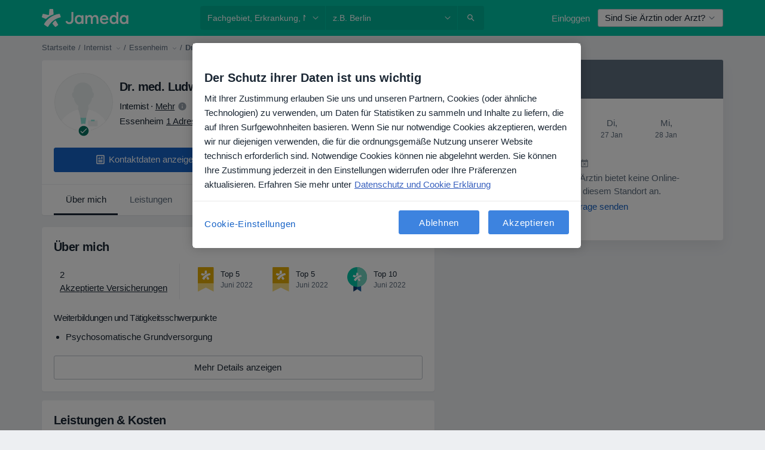

--- FILE ---
content_type: text/css; charset=utf-8
request_url: https://platform.docplanner.com/css/SaasBookingManagementCancellationModule-9004c57f.css
body_size: 19
content:
[data-v-6240a5c3] .modal-title{font-weight:700}[data-v-6240a5c3] .modal-header{padding-bottom:0}[data-v-6240a5c3] .modal-body{padding-bottom:0!important;padding-top:0}


--- FILE ---
content_type: text/javascript; charset=utf-8
request_url: https://platform.docplanner.com/js/jade-app-9926d532.js
body_size: 269578
content:
var bI=Object.defineProperty,II=Object.defineProperties;var AI=Object.getOwnPropertyDescriptors;var ff=Object.getOwnPropertySymbols;var Xg=Object.prototype.hasOwnProperty,Zg=Object.prototype.propertyIsEnumerable;var dp=(z,N,g)=>N in z?bI(z,N,{enumerable:!0,configurable:!0,writable:!0,value:g}):z[N]=g,Q=(z,N)=>{for(var g in N||(N={}))Xg.call(N,g)&&dp(z,g,N[g]);if(ff)for(var g of ff(N))Zg.call(N,g)&&dp(z,g,N[g]);return z},ze=(z,N)=>II(z,AI(N));var zi=(z,N)=>{var g={};for(var w in z)Xg.call(z,w)&&N.indexOf(w)<0&&(g[w]=z[w]);if(z!=null&&ff)for(var w of ff(z))N.indexOf(w)<0&&Zg.call(z,w)&&(g[w]=z[w]);return g};var Mt=(z,N,g)=>(dp(z,typeof N!="symbol"?N+"":N,g),g);var We=(z,N,g)=>new Promise((w,A)=>{var U=P=>{try{v(g.next(P))}catch(R){A(R)}},S=P=>{try{v(g.throw(P))}catch(R){A(R)}},v=P=>P.done?w(P.value):Promise.resolve(P.value).then(U,S);v((g=g.apply(z,N)).next())});(self.webpackChunkmonolith_app=self.webpackChunkmonolith_app||[]).push([[49639],{78243:function(z,N,g){"use strict";g.d(N,{Z:function(){return v},m:function(){return S}});var w=g(36271),A=g(42182),U=g(32234);function S(P){const R=Q({version:"6.5.0",onReady(L){L()}},P);return Object.defineProperty(R,"_setDebug",{get(){return A.pM},enumerable:!1}),R}function v(P,R,L){const x=P[R];x&&!x.q&&x.version&&U.Vy.warn("SDK is loaded more than once. This is unsupported and might have unexpected behavior."),P[R]=L,x&&x.q&&x.q.forEach(D=>(0,w.y)(D,"onReady callback threw an error:")())}},80886:function(z,N,g){"use strict";g.d(N,{l:function(){return S},q:function(){return U}});var w=g(42182),A=g(47197);function U(v,P,R,L,x){return S(v,P,[R],L,x)}function S(v,P,R,L,{once:x,capture:D,passive:F}={}){const $=(0,w.dm)(ae=>{!ae.isTrusted&&!ae.__ddIsTrusted&&!v.allowUntrustedEvents||(x&&X(),L(ae))}),M=F?{capture:D,passive:F}:D,O=window.EventTarget&&P instanceof EventTarget?window.EventTarget.prototype:P,W=(0,A.W)(O,"addEventListener");R.forEach(ae=>W.call(P,ae,$,M));function X(){const ae=(0,A.W)(O,"removeEventListener");R.forEach(Te=>ae.call(P,Te,$,M))}return{stop:X}}},39377:function(z,N,g){"use strict";g.d(N,{Kp:function(){return P},hL:function(){return v},y5:function(){return S}});var w=g(92555),A=g(19642),U=g(80886);const S={HIDDEN:"visibility_hidden",UNLOADING:"before_unload",PAGEHIDE:"page_hide",FROZEN:"page_frozen"};function v(R){return new w.c(L=>{const{stop:x}=(0,U.l)(R,window,["visibilitychange","freeze"],F=>{F.type==="visibilitychange"&&document.visibilityState==="hidden"?L.notify({reason:S.HIDDEN}):F.type==="freeze"&&L.notify({reason:S.FROZEN})},{capture:!0}),D=(0,U.q)(R,window,"beforeunload",()=>{L.notify({reason:S.UNLOADING})}).stop;return()=>{x(),D()}})}function P(R){return(0,A.KQ)(S).includes(R)}},71511:function(z,N,g){"use strict";g.d(N,{H:function(){return U},N:function(){return S}});var w=g(52999),A=g(80886);function U(v,P,R){if(document.readyState===P||document.readyState==="complete")return R(),{stop:w.l};const L=P==="complete"?"load":"DOMContentLoaded";return(0,A.q)(v,window,L,R,{once:!0})}function S(v,P){return new Promise(R=>{U(v,P,R)})}},30956:function(z,N,g){"use strict";g.d(N,{$A:function(){return P},Bb:function(){return w},Ih:function(){return R},NW:function(){return U},R8:function(){return v},TC:function(){return A},dV:function(){return S}});const w="datad0g.com",A="dd0g-gov.com",U="datadoghq.com",S="datadoghq.eu",v="ddog-gov.com",P="pci.browser-intake-datadoghq.com",R=["ddsource","ddtags"]},90970:function(z,N,g){"use strict";g.d(N,{q:function(){return w}});function w(){var A;const U=window.navigator;return{status:U.onLine?"connected":"not_connected",interfaces:U.connection&&U.connection.type?[U.connection.type]:void 0,effective_type:(A=U.connection)===null||A===void 0?void 0:A.effectiveType}}},63502:function(z,N,g){"use strict";g.d(N,{As:function(){return P},Dr:function(){return M},Nt:function(){return x},Qb:function(){return D},bJ:function(){return $},e6:function(){return v}});var w=g(42995),A=g(84601),U=g(78476),S=g(35019);const v="No stack, consider using an instance of Error";function P({stackTrace:O,originalError:W,handlingStack:X,componentStack:ae,startClocks:Te,nonErrorPrefix:K,source:le,handling:me}){const $e=$(W),Ae=R(O,$e,K,W),Pe=L($e,O)?(0,S.Yn)(O):v,ge=$e?M(W,le):void 0,we=O?O.name:void 0,fe=x(W),oe=D(W);return{startClocks:Te,source:le,handling:me,handlingStack:X,componentStack:ae,originalError:W,type:we,message:Ae,stack:Pe,causes:ge,fingerprint:fe,context:oe}}function R(O,W,X,ae){return(O==null?void 0:O.message)&&(O==null?void 0:O.name)?O.message:W?"Empty message":`${X} ${(0,A.s)((0,w.a)(ae))}`}function L(O,W){return W===void 0?!1:O?!0:W.stack.length>0&&(W.stack.length>1||W.stack[0].url!==void 0)}function x(O){return $(O)&&"dd_fingerprint"in O?String(O.dd_fingerprint):void 0}function D(O){if(O!==null&&typeof O=="object"&&"dd_context"in O)return O.dd_context}function F(O){var W;return(W=/@ (.+)/.exec(O))===null||W===void 0?void 0:W[1]}function $(O){return O instanceof Error||Object.prototype.toString.call(O)==="[object Error]"}function M(O,W){let X=O;const ae=[];for(;$(X==null?void 0:X.cause)&&ae.length<10;){const Te=(0,U.T)(X.cause);ae.push({message:X.cause.message,source:W,type:Te==null?void 0:Te.name,stack:Te&&(0,S.Yn)(Te)}),X=X.cause}return ae.length?ae:void 0}},68393:function(z,N,g){"use strict";g.d(N,{g:function(){return w}});const w={AGENT:"agent",CONSOLE:"console",CUSTOM:"custom",LOGGER:"logger",NETWORK:"network",SOURCE:"source",REPORT:"report"}},7328:function(z,N,g){"use strict";g.d(N,{Rr:function(){return ne},A2:function(){return fe},VJ:function(){return oe},Q6:function(){return J},JK:function(){return Pe},Wb:function(){return we},a5:function(){return me}});var w=g(32234),A=g(63502),U=g(35019),S=g(48899),v=g(30956),P=g(92555),R=g(29336),L=g(42182),x=g(12452),D=g(59248),F=g(84601),$=g(47978),M=g(78476),O=g(90970),W=g(68255);const X={log:"log",configuration:"configuration",usage:"usage"},ae=["https://www.datadoghq-browser-agent.com","https://www.datad0g-browser-agent.com","https://d3uc069fcn7uxw.cloudfront.net","https://d20xtzwzcl0ceb.cloudfront.net","http://localhost","<anonymous>"],Te=[v.R8];let K=(0,W.O)(),le=Ie=>{K.add(()=>le(Ie))};function me(Ie,xe){let Ce;const Be=new P.c,Qe=new Set,ft=!Te.includes(xe.site)&&(0,D.ic)(xe.telemetrySampleRate),bt={[X.log]:ft,[X.configuration]:ft&&(0,D.ic)(xe.telemetryConfigurationSampleRate),[X.usage]:ft&&(0,D.ic)(xe.telemetryUsageSampleRate)},Ft=$e();le=mt=>{const Lt=(0,F.s)(mt);if(bt[mt.type]&&Qe.size<xe.maxTelemetryEventsPerPage&&!Qe.has(Lt)){const hn=on(Ie,mt,Ft);Be.notify(hn),(0,x.b)("telemetry",hn),Qe.add(Lt)}},(0,L.Bd)(oe);function on(mt,Lt,hn){return(0,$.kg)({type:"telemetry",date:(0,R.nx)(),service:mt,version:"6.5.0",source:"browser",_dd:{format_version:2},telemetry:(0,$.kg)(Lt,{runtime_env:hn,connectivity:(0,O.q)(),sdk_setup:"npm"}),experimental_features:Array.from((0,S.q7)())},Ce!==void 0?Ce():{})}return{setContextProvider:mt=>{Ce=mt},observable:Be,enabled:ft}}function $e(){return{is_local_file:window.location.protocol==="file:",is_worker:"WorkerGlobalScope"in self}}function Ae(){const Ie=[];return le=xe=>{Ie.push(xe)},Ie}function Pe(){K.drain()}function ge(){K=createBoundedBuffer(),le=Ie=>{K.add(()=>le(Ie))}}function we(Ie){return Ie.site===v.Bb}function fe(Ie,xe){(0,L.oO)(w.bP.debug,Ie,xe),le(Q({type:X.log,message:Ie,status:"debug"},xe))}function oe(Ie,xe){le(Q(Q({type:X.log,status:"error"},ce(Ie)),xe))}function ne(Ie){le({type:X.configuration,configuration:Ie})}function J(Ie){le({type:X.usage,usage:Ie})}function ce(Ie){if((0,A.bJ)(Ie)){const xe=(0,M.T)(Ie);return{error:{kind:xe.name,stack:(0,U.Yn)(Z(xe))},message:xe.message}}return{error:{stack:A.e6},message:`Uncaught ${(0,F.s)(Ie)}`}}function Z(Ie){return Ie.stack=Ie.stack.filter(xe=>!xe.url||ae.some(Ce=>xe.url.startsWith(Ce))),Ie}},68255:function(z,N,g){"use strict";g.d(N,{O:function(){return U}});var w=g(72362);const A=500;function U(){const S=[];return{add:L=>{S.push(L)>A&&S.splice(0,1)},remove:L=>{(0,w.A)(S,L)},drain:L=>{S.forEach(x=>x(L)),S.length=0}}}},36271:function(z,N,g){"use strict";g.d(N,{y:function(){return A}});var w=g(32234);function A(U,S){return(...v)=>{try{return U(...v)}catch(P){w.Vy.error(S,P)}}}},32234:function(z,N,g){"use strict";g.d(N,{JZ:function(){return A},Vy:function(){return v},Xs:function(){return R},bP:function(){return w},fH:function(){return P},xG:function(){return L}});const w={log:"log",debug:"debug",info:"info",warn:"warn",error:"error"},A=console,U={};Object.keys(w).forEach(x=>{U[x]=A[x]});const S="Datadog Browser SDK:",v={debug:U.debug.bind(A,S),log:U.log.bind(A,S),info:U.info.bind(A,S),warn:U.warn.bind(A,S),error:U.error.bind(A,S)},P="https://docs.datadoghq.com",R=`${P}/real_user_monitoring/browser/troubleshooting`,L="More details:"},48899:function(z,N,g){"use strict";g.d(N,{Aq:function(){return S},R9:function(){return A},q7:function(){return L},sr:function(){return P}});var w=g(78218),A;(function(x){x.WRITABLE_RESOURCE_GRAPHQL="writable_resource_graphql",x.MISSING_URL_CONTEXT_TELEMETRY="missing_url_context_telemetry"})(A||(A={}));const U=new Set;function S(x){Array.isArray(x)&&v(x.filter(D=>(0,w.Rj)(A,D)))}function v(x){x.forEach(D=>{U.add(D)})}function P(x){return U.has(x)}function R(){U.clear()}function L(){return U}},54564:function(z,N,g){"use strict";g.d(N,{V:function(){return w}});function w(){if(typeof globalThis=="object")return globalThis;Object.defineProperty(Object.prototype,"_dd_temp_",{get(){return this},configurable:!0});let A=_dd_temp_;return delete Object.prototype._dd_temp_,typeof A!="object"&&(typeof self=="object"?A=self:typeof window=="object"?A=window:A={}),A}},47197:function(z,N,g){"use strict";g.d(N,{W:function(){return A}});var w=g(54564);function A(U,S){const v=(0,w.V)();let P;return v.Zone&&typeof v.Zone.__symbol__=="function"&&(P=U[v.Zone.__symbol__(S)]),P||(P=U[S]),P}},23054:function(z,N,g){"use strict";g.d(N,{H:function(){return v},t:function(){return P}});var w=g(93001),A=g(42182),U=g(52999),S=g(35019);function v(R,L,x,{computeHandlingStack:D}={}){let F=R[L];if(typeof F!="function")if(L in R&&L.startsWith("on"))F=U.l;else return{stop:U.l};let $=!1;const M=function(){if($)return F.apply(this,arguments);const O=Array.from(arguments);let W;(0,A.um)(x,null,[{target:this,parameters:O,onPostCall:ae=>{W=ae},handlingStack:D?(0,S.uC)("instrumented method"):void 0}]);const X=F.apply(this,O);return W&&(0,A.um)(W,null,[X]),X};return R[L]=M,{stop:()=>{$=!0,R[L]===M&&(R[L]=F)}}}function P(R,L,x){const D=Object.getOwnPropertyDescriptor(R,L);if(!D||!D.set||!D.configurable)return{stop:U.l};const F=U.l;let $=(O,W)=>{(0,w.wg)(()=>{$!==F&&x(O,W)},0)};const M=function(O){D.set.call(this,O),$(this,O)};return Object.defineProperty(R,L,{set:M}),{stop:()=>{var O;((O=Object.getOwnPropertyDescriptor(R,L))===null||O===void 0?void 0:O.set)===M&&Object.defineProperty(R,L,D),$=F}}}},47978:function(z,N,g){"use strict";g.d(N,{Go:function(){return U},kg:function(){return S}});var w=g(31583);function A(P,R,L=v()){if(R===void 0)return P;if(typeof R!="object"||R===null)return R;if(R instanceof Date)return new Date(R.getTime());if(R instanceof RegExp){const D=R.flags||[R.global?"g":"",R.ignoreCase?"i":"",R.multiline?"m":"",R.sticky?"y":"",R.unicode?"u":""].join("");return new RegExp(R.source,D)}if(L.hasAlreadyBeenSeen(R))return;if(Array.isArray(R)){const D=Array.isArray(P)?P:[];for(let F=0;F<R.length;++F)D[F]=A(D[F],R[F],L);return D}const x=(0,w.P)(P)==="object"?P:{};for(const D in R)Object.prototype.hasOwnProperty.call(R,D)&&(x[D]=A(x[D],R[D],L));return x}function U(P){return A(void 0,P)}function S(...P){let R;for(const L of P)L!=null&&(R=A(R,L));return R}function v(){if(typeof WeakSet!="undefined"){const R=new WeakSet;return{hasAlreadyBeenSeen(L){const x=R.has(L);return x||R.add(L),x}}}const P=[];return{hasAlreadyBeenSeen(R){const L=P.indexOf(R)>=0;return L||P.push(R),L}}}},42182:function(z,N,g){"use strict";g.d(N,{Bd:function(){return S},Dx:function(){return D},dm:function(){return L},oO:function(){return F},pM:function(){return v},um:function(){return x}});var w=g(32234);let A,U=!1;function S($){A=$}function v($){U=$}function P(){A=void 0,U=!1}function R($,M,O){const W=O.value;O.value=function(...X){return(A?L(W):W).apply(this,X)}}function L($){return function(){return x($,this,arguments)}}function x($,M,O){try{return $.apply(M,O)}catch(W){D(W)}}function D($){if(F($),A)try{A($)}catch(M){F(M)}}function F(...$){U&&w.Vy.error("[MONITOR]",...$)}},92555:function(z,N,g){"use strict";g.d(N,{F:function(){return A},c:function(){return w}});class w{constructor(S){this.onFirstSubscribe=S,this.observers=[]}subscribe(S){return this.observers.push(S),this.observers.length===1&&this.onFirstSubscribe&&(this.onLastUnsubscribe=this.onFirstSubscribe(this)||void 0),{unsubscribe:()=>{this.observers=this.observers.filter(v=>S!==v),!this.observers.length&&this.onLastUnsubscribe&&this.onLastUnsubscribe()}}}notify(S){this.observers.forEach(v=>v(S))}}function A(...U){return new w(S=>{const v=U.map(P=>P.subscribe(R=>S.notify(R)));return()=>v.forEach(P=>P.unsubscribe())})}},34144:function(z,N,g){"use strict";g.d(N,{BB:function(){return S}});var w=g(93001),A=g(42182),U=g(29336);function S(R,L){if(window.requestIdleCallback&&window.cancelIdleCallback){const x=window.requestIdleCallback((0,A.dm)(R),L);return()=>window.cancelIdleCallback(x)}return P(R)}const v=50;function P(R){const L=(0,U.x3)(),x=(0,w.wg)(()=>{R({didTimeout:!1,timeRemaining:()=>Math.max(0,v-((0,U.x3)()-L))})},0);return()=>(0,w.DJ)(x)}},12452:function(z,N,g){"use strict";g.d(N,{b:function(){return w}});function w(A,U){const S=window.__ddBrowserSdkExtensionCallback;S&&S({type:A,payload:U})}},84601:function(z,N,g){"use strict";g.d(N,{M:function(){return U},s:function(){return A}});var w=g(52999);function A(S,v,P){if(typeof S!="object"||S===null)return JSON.stringify(S);const R=U(Object.prototype),L=U(Array.prototype),x=U(Object.getPrototypeOf(S)),D=U(S);try{return JSON.stringify(S,v,P)}catch(F){return"<error: unable to serialize object>"}finally{R(),L(),x(),D()}}function U(S){const v=S,P=v.toJSON;return P?(delete v.toJSON,()=>{v.toJSON=P}):w.l}},42995:function(z,N,g){"use strict";g.d(N,{a:function(){return R}});var w=g(32234),A=g(36289),U=g(84601);const S=220*A._m,v="$",P=3;function R(O,W=S){const X=(0,U.M)(Object.prototype),ae=(0,U.M)(Array.prototype),Te=[],K=new WeakMap,le=L(O,v,void 0,Te,K),me=JSON.stringify(le);let $e=me?me.length:0;if($e>W){M(W,"discarded",O);return}for(;Te.length>0&&$e<W;){const Ae=Te.shift();let Pe=0;if(Array.isArray(Ae.source))for(let ge=0;ge<Ae.source.length;ge++){const we=L(Ae.source[ge],Ae.path,ge,Te,K);if(we!==void 0?$e+=JSON.stringify(we).length:$e+=4,$e+=Pe,Pe=1,$e>W){M(W,"truncated",O);break}Ae.target[ge]=we}else for(const ge in Ae.source)if(Object.prototype.hasOwnProperty.call(Ae.source,ge)){const we=L(Ae.source[ge],Ae.path,ge,Te,K);if(we!==void 0&&($e+=JSON.stringify(we).length+Pe+ge.length+P,Pe=1),$e>W){M(W,"truncated",O);break}Ae.target[ge]=we}}return X(),ae(),le}function L(O,W,X,ae,Te){const K=$(O);if(!K||typeof K!="object")return x(K);const le=D(K);if(le!=="[Object]"&&le!=="[Array]"&&le!=="[Error]")return le;const me=O;if(Te.has(me))return`[Reference seen at ${Te.get(me)}]`;const $e=X!==void 0?`${W}.${X}`:W,Ae=Array.isArray(K)?[]:{};return Te.set(me,$e),ae.push({source:K,target:Ae,path:$e}),Ae}function x(O){return typeof O=="bigint"?`[BigInt] ${O.toString()}`:typeof O=="function"?`[Function] ${O.name||"unknown"}`:typeof O=="symbol"?`[Symbol] ${O.description||O.toString()}`:O}function D(O){try{if(O instanceof Event)return F(O);if(O instanceof RegExp)return`[RegExp] ${O.toString()}`;const X=Object.prototype.toString.call(O).match(/\[object (.*)\]/);if(X&&X[1])return`[${X[1]}]`}catch(W){}return"[Unserializable]"}function F(O){return{type:O.type,isTrusted:O.isTrusted,currentTarget:O.currentTarget?D(O.currentTarget):null,target:O.target?D(O.target):null}}function $(O){const W=O;if(W&&typeof W.toJSON=="function")try{return W.toJSON()}catch(X){}return O}function M(O,W,X){w.Vy.warn(`The data provided has been ${W} as it is over the limit of ${O} characters:`,X)}},78476:function(z,N,g){"use strict";g.d(N,{T:function(){return A},h:function(){return X}});const w="?";function A(K){const le=[];let me=W(K,"stack");const $e=String(K);return me&&me.startsWith($e)&&(me=me.slice($e.length)),me&&me.split(`
`).forEach(Ae=>{const Pe=R(Ae)||x(Ae)||F(Ae)||O(Ae);Pe&&(!Pe.func&&Pe.line&&(Pe.func=w),le.push(Pe))}),{message:W(K,"message"),name:W(K,"name"),stack:le}}const U="((?:file|https?|blob|chrome-extension|electron|native|eval|webpack|snippet|<anonymous>|\\w+\\.|\\/).*?)",S="(?::(\\d+))",v=new RegExp(`^\\s*at (.*?) ?\\(${U}${S}?${S}?\\)?\\s*$`,"i"),P=new RegExp(`\\((\\S*)${S}${S}\\)`);function R(K){const le=v.exec(K);if(!le)return;const me=le[2]&&le[2].indexOf("native")===0,$e=le[2]&&le[2].indexOf("eval")===0,Ae=P.exec(le[2]);return $e&&Ae&&(le[2]=Ae[1],le[3]=Ae[2],le[4]=Ae[3]),{args:me?[le[2]]:[],column:le[4]?+le[4]:void 0,func:le[1]||w,line:le[3]?+le[3]:void 0,url:me?void 0:le[2]}}const L=new RegExp(`^\\s*at ?${U}${S}?${S}??\\s*$`,"i");function x(K){const le=L.exec(K);if(!!le)return{args:[],column:le[3]?+le[3]:void 0,func:w,line:le[2]?+le[2]:void 0,url:le[1]}}const D=/^\s*at (?:((?:\[object object\])?.+) )?\(?((?:file|ms-appx|https?|webpack|blob):.*?):(\d+)(?::(\d+))?\)?\s*$/i;function F(K){const le=D.exec(K);if(!!le)return{args:[],column:le[4]?+le[4]:void 0,func:le[1]||w,line:+le[3],url:le[2]}}const $=/^\s*(.*?)(?:\((.*?)\))?(?:^|@)((?:file|https?|blob|chrome|webpack|resource|capacitor|\[native).*?|[^@]*bundle)(?::(\d+))?(?::(\d+))?\s*$/i,M=/(\S+) line (\d+)(?: > eval line \d+)* > eval/i;function O(K){const le=$.exec(K);if(!le)return;const me=le[3]&&le[3].indexOf(" > eval")>-1,$e=M.exec(le[3]);return me&&$e&&(le[3]=$e[1],le[4]=$e[2],le[5]=void 0),{args:le[2]?le[2].split(","):[],column:le[5]?+le[5]:void 0,func:le[1]||w,line:le[4]?+le[4]:void 0,url:le[3]}}function W(K,le){if(typeof K!="object"||!K||!(le in K))return;const me=K[le];return typeof me=="string"?me:void 0}function X(K,le,me,$e){const Ae=[{url:le,column:$e,line:me}],{name:Pe,message:ge}=Te(K);return{name:Pe,message:ge,stack:Ae}}const ae=/^(?:[Uu]ncaught (?:exception: )?)?(?:((?:Eval|Internal|Range|Reference|Syntax|Type|URI|)Error): )?([\s\S]*)$/;function Te(K){let le,me;return{}.toString.call(K)==="[object String]"&&([,le,me]=ae.exec(K)),{name:le,message:me}}},35019:function(z,N,g){"use strict";g.d(N,{NR:function(){return v},Yn:function(){return S},uC:function(){return U}});var w=g(42182),A=g(78476);function U(P){const L=new Error(P);L.name="HandlingStack";let x;return(0,w.um)(()=>{const D=(0,A.T)(L);D.stack=D.stack.slice(2),x=S(D)}),x}function S(P){let R=v(P);return P.stack.forEach(L=>{const x=L.func==="?"?"<anonymous>":L.func,D=L.args&&L.args.length>0?`(${L.args.join(", ")})`:"",F=L.line?`:${L.line}`:"",$=L.line&&L.column?`:${L.column}`:"";R+=`
  at ${x}${D} @ ${L.url}${F}${$}`}),R}function v(P){return`${P.name||"Error"}: ${P.message}`}},93001:function(z,N,g){"use strict";g.d(N,{DJ:function(){return v},vG:function(){return R},wg:function(){return S},yb:function(){return P}});var w=g(47197),A=g(42182),U=g(54564);function S(L,x){return(0,w.W)((0,U.V)(),"setTimeout")((0,A.dm)(L),x)}function v(L){(0,w.W)((0,U.V)(),"clearTimeout")(L)}function P(L,x){return(0,w.W)((0,U.V)(),"setInterval")((0,A.dm)(L),x)}function R(L){(0,w.W)((0,U.V)(),"clearInterval")(L)}},72362:function(z,N,g){"use strict";g.d(N,{A:function(){return A}});function w(U){const S=new Set;return U.forEach(v=>S.add(v)),Array.from(S)}function A(U,S){const v=U.indexOf(S);v>=0&&U.splice(v,1)}},14451:function(z,N,g){"use strict";g.d(N,{F2:function(){return w},nr:function(){return A}});function w(){return S()===0}function A(){return S()===1}let U;function S(){return U!=null?U:U=v()}function v(P=window){var R;const L=P.navigator.userAgent;return P.chrome||/HeadlessChrome/.test(L)?0:((R=P.navigator.vendor)===null||R===void 0?void 0:R.indexOf("Apple"))===0||/safari/i.test(L)&&!/chrome|android/i.test(L)?1:2}},36289:function(z,N,g){"use strict";g.d(N,{WW:function(){return S},_m:function(){return w},iH:function(){return A},wh:function(){return v}});const w=1024,A=1024*w,U=/[^\u0000-\u007F]/;function S(P){return U.test(P)?window.TextEncoder!==void 0?new TextEncoder().encode(P).length:new Blob([P]).size:P.length}function v(P){const R=P.reduce((D,F)=>D+F.length,0),L=new Uint8Array(R);let x=0;for(const D of P)L.set(D,x),x+=D.length;return L}},52999:function(z,N,g){"use strict";g.d(N,{l:function(){return U},n:function(){return A}});var w=g(93001);function A(S,v,P){const R=P&&P.leading!==void 0?P.leading:!0,L=P&&P.trailing!==void 0?P.trailing:!0;let x=!1,D,F;return{throttled:(...$)=>{if(x){D=$;return}R?S(...$):D=$,x=!0,F=(0,w.wg)(()=>{L&&D&&S(...D),x=!1,D=void 0},v)},cancel:()=>{(0,w.DJ)(F),x=!1,D=void 0}}}function U(){}},59248:function(z,N,g){"use strict";g.d(N,{Et:function(){return S},LI:function(){return A},fp:function(){return U},ic:function(){return w}});function w(v){return v!==0&&Math.random()*100<=v}function A(v,P){return+v.toFixed(P)}function U(v){return S(v)&&v>=0&&v<=100}function S(v){return typeof v=="number"}},78218:function(z,N,g){"use strict";g.d(N,{LG:function(){return S},RI:function(){return U},Rj:function(){return A},yG:function(){return w}});function w(v){return Q({},v)}function A(v,P){return Object.keys(v).some(R=>v[R]===P)}function U(v){return Object.keys(v).length===0}function S(v,P){const R={};for(const L of Object.keys(v))R[L]=P(v[L]);return R}},19642:function(z,N,g){"use strict";g.d(N,{KQ:function(){return A},Uk:function(){return w},WP:function(){return U}});function w(S,v){for(let P=S.length-1;P>=0;P-=1){const R=S[P];if(v(R,P,S))return R}}function A(S){return Object.values(S)}function U(S){return Object.entries(S)}},51666:function(z,N,g){"use strict";g.d(N,{G:function(){return w},i:function(){return A}});function w(U){return U>=500}function A(U){try{return U.clone()}catch(S){return}}},29336:function(z,N,g){"use strict";g.d(N,{$H:function(){return P},$S:function(){return O},FR:function(){return R},Gw:function(){return Te},M8:function(){return W},MA:function(){return S},OY:function(){return A},Oc:function(){return X},TP:function(){return D},Zj:function(){return F},gs:function(){return K},iW:function(){return U},jR:function(){return L},nx:function(){return M},pu:function(){return me},vk:function(){return ae},x3:function(){return $}});var w=g(59248);const A=1e3,U=60*A,S=60*U,P=365*(24*S);function R(Pe){return{relative:Pe,timeStamp:x(Pe)}}function L(Pe){return{relative:K(Pe),timeStamp:Pe}}function x(Pe){const ge=$()-performance.now();return ge>Ae()?Math.round(Te(ge,Pe)):le(Pe)}function D(){return Math.round($()-Te(Ae(),performance.now()))}function F(Pe){return(0,w.Et)(Pe)?(0,w.LI)(Pe*1e6,0):Pe}function $(){return new Date().getTime()}function M(){return $()}function O(){return performance.now()}function W(){return{relative:O(),timeStamp:M()}}function X(){return{relative:0,timeStamp:Ae()}}function ae(Pe,ge){return ge-Pe}function Te(Pe,ge){return Pe+ge}function K(Pe){return Pe-Ae()}function le(Pe){return Math.round(Te(Ae(),Pe))}function me(Pe){return Pe<P}let $e;function Ae(){return $e===void 0&&($e=performance.timing.navigationStart),$e}},31583:function(z,N,g){"use strict";g.d(N,{P:function(){return w}});function w(A){return A===null?"null":Array.isArray(A)?"array":typeof A}},75248:function(z,N,g){"use strict";g.d(N,{AY:function(){return U},L2:function(){return S},c$:function(){return v},l2:function(){return A}});var w=g(84601);function A(x){return v(x,location.href).href}function U(x){try{return!!v(x)}catch(D){return!1}}function S(x){const D=v(x).pathname;return D[0]==="/"?D:`/${D}`}function v(x,D){const F=L();if(F)try{return D!==void 0?new F(x,D):new F(x)}catch(O){throw new Error(`Failed to construct URL: ${String(O)} ${(0,w.s)({url:x,base:D})}`)}if(D===void 0&&!/:/.test(x))throw new Error(`Invalid URL: '${x}'`);let $=document;const M=$.createElement("a");if(D!==void 0){$=document.implementation.createHTMLDocument("");const O=$.createElement("base");O.href=D,$.head.appendChild(O),$.body.appendChild(M)}return M.href=x,M}const P=URL;let R;function L(){if(R===void 0)try{R=new P("http://test/path").href==="http://test/path"}catch(x){R=!1}return R?P:void 0}},55407:function(z,N,g){"use strict";g.d(N,{Ww:function(){return U},Y9:function(){return A},d0:function(){return S}});var w=g(54564);function A(){const P=v();if(!!P)return{getCapabilities(){var R;return JSON.parse(((R=P.getCapabilities)===null||R===void 0?void 0:R.call(P))||"[]")},getPrivacyLevel(){var R;return(R=P.getPrivacyLevel)===null||R===void 0?void 0:R.call(P)},getAllowedWebViewHosts(){return JSON.parse(P.getAllowedWebViewHosts())},send(R,L,x){const D=x?{id:x}:void 0;P.send(JSON.stringify({eventType:R,event:L,view:D}))}}}function U(P){const R=A();return!!R&&R.getCapabilities().includes(P)}function S(P){var R;P===void 0&&(P=(R=(0,w.V)().location)===null||R===void 0?void 0:R.hostname);const L=A();return!!L&&L.getAllowedWebViewHosts().some(x=>P===x||P.endsWith(`.${x}`))}function v(){return(0,w.V)().DatadogEventBridge}},16059:function(z,N,g){"use strict";g.d(N,{sA:function(){return $e}});var w=g(7328),A=g(42182),U=g(80886),S=g(93001),v=g(29336),P=g(36289),R=g(51666),L=g(68393);const x=80*P._m,D=32,F=3*P.iH,$=v.iW,M=v.OY;function O(ne,J,ce,Z,Ie){J.transportStatus===0&&J.queuedPayloads.size()===0&&J.bandwidthMonitor.canHandle(ne)?X(ne,J,ce,{onSuccess:()=>ae(0,J,ce,Z,Ie),onFailure:()=>{J.queuedPayloads.enqueue(ne),W(J,ce,Z,Ie)}}):J.queuedPayloads.enqueue(ne)}function W(ne,J,ce,Z){ne.transportStatus===2&&(0,S.wg)(()=>{const Ie=ne.queuedPayloads.first();X(Ie,ne,J,{onSuccess:()=>{ne.queuedPayloads.dequeue(),ne.currentBackoffTime=M,ae(1,ne,J,ce,Z)},onFailure:()=>{ne.currentBackoffTime=Math.min($,ne.currentBackoffTime*2),W(ne,J,ce,Z)}})},ne.currentBackoffTime)}function X(ne,J,ce,{onSuccess:Z,onFailure:Ie}){J.bandwidthMonitor.add(ne),ce(ne,xe=>{J.bandwidthMonitor.remove(ne),Te(xe)?(J.transportStatus=J.bandwidthMonitor.ongoingRequestCount>0?1:2,ne.retry={count:ne.retry?ne.retry.count+1:1,lastFailureStatus:xe.status},Ie()):(J.transportStatus=0,Z())})}function ae(ne,J,ce,Z,Ie){ne===0&&J.queuedPayloads.isFull()&&!J.queueFullReported&&(Ie({message:`Reached max ${Z} events size queued for upload: ${F/P.iH}MiB`,source:L.g.AGENT,startClocks:(0,v.M8)()}),J.queueFullReported=!0);const xe=J.queuedPayloads;for(J.queuedPayloads=le();xe.size()>0;)O(xe.dequeue(),J,ce,Z,Ie)}function Te(ne){return ne.type!=="opaque"&&(ne.status===0&&!navigator.onLine||ne.status===408||ne.status===429||(0,R.G)(ne.status))}function K(){return{transportStatus:0,currentBackoffTime:M,bandwidthMonitor:me(),queuedPayloads:le(),queueFullReported:!1}}function le(){const ne=[];return{bytesCount:0,enqueue(J){this.isFull()||(ne.push(J),this.bytesCount+=J.bytesCount)},first(){return ne[0]},dequeue(){const J=ne.shift();return J&&(this.bytesCount-=J.bytesCount),J},size(){return ne.length},isFull(){return this.bytesCount>=F}}}function me(){return{ongoingRequestCount:0,ongoingByteCount:0,canHandle(ne){return this.ongoingRequestCount===0||this.ongoingByteCount+ne.bytesCount<=x&&this.ongoingRequestCount<D},add(ne){this.ongoingRequestCount+=1,this.ongoingByteCount+=ne.bytesCount},remove(ne){this.ongoingRequestCount-=1,this.ongoingByteCount-=ne.bytesCount}}}function $e(ne,J,ce){const Z=K(),Ie=(xe,Ce)=>we(ne,J,xe,Ce);return{send:xe=>{O(xe,Z,Ie,ne.trackType,ce)},sendOnExit:xe=>{Ae(ne,J,xe)}}}function Ae(ne,J,ce){if(!!navigator.sendBeacon&&ce.bytesCount<J)try{const xe=ne.build("beacon",ce);if(navigator.sendBeacon(xe,ce.data))return}catch(xe){ge(xe)}const Ie=ne.build("xhr",ce);oe(Ie,ce.data)}let Pe=!1;function ge(ne){Pe||(Pe=!0,(0,w.VJ)(ne))}function we(ne,J,ce,Z){if(fe()&&ce.bytesCount<J){const xe=ne.build("fetch",ce);fetch(xe,{method:"POST",body:ce.data,keepalive:!0,mode:"cors"}).then((0,A.dm)(Ce=>Z==null?void 0:Z({status:Ce.status,type:Ce.type})),(0,A.dm)(()=>{const Ce=ne.build("xhr",ce);oe(Ce,ce.data,Z)}))}else{const xe=ne.build("xhr",ce);oe(xe,ce.data,Z)}}function fe(){try{return window.Request&&"keepalive"in new Request("http://a")}catch(ne){return!1}}function oe(ne,J,ce){const Z=new XMLHttpRequest;Z.open("POST",ne,!0),J instanceof Blob&&Z.setRequestHeader("Content-Type",J.type),(0,U.q)({allowUntrustedEvents:!0},Z,"loadend",()=>{ce==null||ce({status:Z.status})},{once:!0}),Z.send(J)}},2767:function(z,N,g){"use strict";g.d(N,{eT:function(){return Dl},o:function(){return bi},$m:function(){return $t},NT:function(){return To},Wd:function(){return Ti},yF:function(){return ia},wI:function(){return oa},W3:function(){return hr},PJ:function(){return os},dT:function(){return is},$4:function(){return uu},Gn:function(){return ba},zL:function(){return Xs},dx:function(){return b},rf:function(){return Pl},pB:function(){return us},wR:function(){return uc},g1:function(){return Co},YR:function(){return ou},XS:function(){return Si},p_:function(){return cc},AB:function(){return Yn},jR:function(){return Bo},jK:function(){return iu},Ie:function(){return du},rJ:function(){return c}});var w=g(36289),A=g(52999),U=g(84601),S=g(32234),v=g(78218);const P=3*w._m,R=16*w._m,L=200;function x(o=2){const u=new Map;let p=!1;function h(_=0){if(p||o===0)return;const I=o===2?P:R;let H=_;u.forEach(ee=>{H+=ee.getBytesCount()}),H>I&&(F(I),p=!0)}return{createDetachedTracker:()=>{const _=D(()=>h(_.getBytesCount()));return _},getOrCreateTracker:_=>(u.has(_)||u.set(_,D(h)),u.get(_)),setCompressionStatus:_=>{o===0&&(o=_,h())},getCompressionStatus:()=>o,stop:()=>{u.forEach(_=>_.stop()),u.clear()}}}function D(o){let u=0;const{throttled:p,cancel:h}=(0,A.n)(I=>{u=(0,w.WW)((0,U.s)(I)),o()},L),_=()=>{h(),u=0};return{updateCustomerData:I=>{(0,v.RI)(I)?_():p(I)},resetCustomerData:_,getBytesCount:()=>u,stop:()=>{h()}}}function F(o){S.Vy.warn(`Customer data exceeds the recommended ${o/w._m}KiB threshold. ${S.xG} ${S.Xs}/#customer-data-exceeds-the-recommended-threshold-warning`)}var $=g(47978),M=g(42995),O=g(92555),W=g(31583);function X(o){const u=(0,W.P)(o)==="object";return u||S.Vy.error("Unsupported context:",o),u}function ae(o,u,p){const h=Q({},o);for(const[_,{required:I,type:H}]of Object.entries(u))H==="string"&&_ in h&&(h[_]=String(h[_])),I&&!(_ in o)&&S.Vy.warn(`The property ${_} of ${p} is required; context will not be sent to the intake.`);return h}function Te(o="",{customerDataTracker:u,propertiesConfig:p={}}={}){let h={};const _=new O.c,I={getContext:()=>(0,$.Go)(h),setContext:H=>{X(H)?(h=(0,M.a)(ae(H,p,o)),u==null||u.updateCustomerData(h)):I.clearContext(),_.notify()},setContextProperty:(H,ee)=>{h=(0,M.a)(ae(ze(Q({},h),{[H]:ee}),p,o)),u==null||u.updateCustomerData(h),_.notify()},removeContextProperty:H=>{delete h[H],u==null||u.updateCustomerData(h),ae(h,p,o),_.notify()},clearContext:()=>{h={},u==null||u.resetCustomerData(),_.notify()},changeObservable:_};return I}const K={GRANTED:"granted",NOT_GRANTED:"not-granted"};function le(o){const u=new O.c;return{tryToInit(p){o||(o=p)},update(p){o=p,u.notify()},isGranted(){return o===K.GRANTED},observable:u}}var me=g(80886);const $e="_dd_c",Ae=[];function Pe(o,u,p,h){const _=ge(p,h);Ae.push((0,me.q)(o,window,"storage",({key:ue})=>{_===ue&&H()})),u.changeObservable.subscribe(ee);const I=(0,$.kg)(te(),u.getContext());(0,v.RI)(I)||u.setContext(I);function H(){u.setContext(te())}function ee(){localStorage.setItem(_,JSON.stringify(u.getContext()))}function te(){const ue=localStorage.getItem(_);return ue?JSON.parse(ue):{}}}function ge(o,u){return`${$e}_${o}_${u}`}function we(){Ae.map(o=>o.stop())}function fe(){let o="",u=0;return{isAsync:!1,get isEmpty(){return!o},write(p,h){const _=(0,w.WW)(p);u+=_,o+=p,h&&h(_)},finish(p){p(this.finishSync())},finishSync(){const p={output:o,outputBytesCount:u,rawBytesCount:u,pendingData:""};return o="",u=0,p},estimateEncodedBytesCount(p){return p.length}}}var oe=g(42182),ne=g(7328),J=g(78243),ce=g(35019),Z=g(29336);function Ie(o,u){u.silentMultipleInit||S.Vy.error(`${o} is already initialized.`)}function xe(o,u,p,h){return{context:o.getContext(),user:u.getContext(),account:p.getContext(),hasReplay:h.isRecording()?!0:void 0}}function Ce(o){return o?(parseInt(o,10)^Math.random()*16>>parseInt(o,10)/4).toString(16):`${1e7}-${1e3}-${4e3}-${8e3}-${1e11}`.replace(/[018]/g,Ce)}const Be=/([\w-]+)\s*=\s*([^;]+)/g;function Qe(o,u){for(Be.lastIndex=0;;){const p=Be.exec(o);if(p){if(p[1]===u)return p[2]}else break}}function ft(o){const u=new Map;for(Be.lastIndex=0;;){const p=Be.exec(o);if(p)u.set(p[1],p[2]);else break}return u}function bt(o,u,p=""){const h=o.charCodeAt(u-1),I=h>=55296&&h<=56319?u+1:u;return o.length<=I?o:`${o.slice(0,I)}${p}`}function Ft(){return{vitalsByName:new Map,vitalsByReference:new WeakMap}}function on(o,u,p){function h(I){return!u.wasInPageStateDuringPeriod("frozen",I.startClocks.relative,I.duration)}function _(I){h(I)&&o.notify(12,xt(I,!0))}return{addDurationVital:_,startDurationVital:(I,H={})=>mt(p,I,H),stopDurationVital:(I,H={})=>{Lt(_,p,I,H)}}}function mt({vitalsByName:o,vitalsByReference:u},p,h={}){const _={name:p,startClocks:(0,Z.M8)(),context:h.context,description:h.description},I={__dd_vital_reference:!0};return o.set(p,_),u.set(I,_),I}function Lt(o,{vitalsByName:u,vitalsByReference:p},h,_={}){const I=typeof h=="string"?u.get(h):p.get(h);!I||(o(hn(I,I.startClocks,_,(0,Z.M8)())),typeof h=="string"?u.delete(h):p.delete(h))}function hn(o,u,p,h){var _;return{name:o.name,type:"duration",startClocks:u,duration:(0,Z.vk)(u.timeStamp,h.timeStamp),context:(0,$.kg)(o.context,p.context),description:(_=p.description)!==null&&_!==void 0?_:o.description}}function xt(o,u){const p={date:o.startClocks.timeStamp,vital:{id:Ce(),type:o.type,name:o.name,duration:(0,Z.Zj)(o.duration),description:o.description},type:"vital"};return u&&(p._dd={vital:{computed_value:!0}}),{rawRumEvent:p,startTime:o.startClocks.relative,duration:o.duration,customerContext:o.context,domainContext:{}}}function tr(o,u,p){if(!!o)for(const h of o){const _=h[u];_&&_(p)}}var $s=g(68255),Vt=g(55407),kt=g(23054),pt=g(75248);let nr;function Wr(){return nr||(nr=_r()),nr}function so(){nr=void 0}function _r(){return new O.c(o=>{if(!window.fetch)return;const{stop:u}=(0,kt.H)(window,"fetch",p=>oo(p,o),{computeHandlingStack:!0});return u})}function oo({parameters:o,onPostCall:u,handlingStack:p},h){const[_,I]=o;let H=I&&I.method;H===void 0&&_ instanceof Request&&(H=_.method);const ee=H!==void 0?String(H).toUpperCase():"GET",te=_ instanceof Request?_.url:(0,pt.l2)(String(_)),ue=(0,Z.M8)(),de={state:"start",init:I,input:_,method:ee,startClocks:ue,url:te,handlingStack:p};h.notify(de),o[0]=de.input,o[1]=de.init,u(Se=>io(h,Se,de))}function io(o,u,p){const h=p;function _(I){h.state="resolve",Object.assign(h,I),o.notify(h)}u.then((0,oe.dm)(I=>{_({response:I,responseType:I.type,status:I.status,isAborted:!1})}),(0,oe.dm)(I=>{var H,ee;_({status:0,isAborted:((ee=(H=h.init)===null||H===void 0?void 0:H.signal)===null||ee===void 0?void 0:ee.aborted)||I instanceof DOMException&&I.code===DOMException.ABORT_ERR,error:I})}))}var Mr=g(48899);function In(o,u,p=0,h){const _=new Date;_.setTime(_.getTime()+p);const I=`expires=${_.toUTCString()}`,H=h&&h.crossSite?"none":"strict",ee=h&&h.domain?`;domain=${h.domain}`:"",te=h&&h.secure?";secure":"",ue=h&&h.partitioned?";partitioned":"";document.cookie=`${o}=${u};${I};path=/;samesite=${H}${ee}${te}${ue}`}function ms(o){return Qe(document.cookie,o)}let lr;function jn(o){return lr||(lr=ft(document.cookie)),lr.get(o)}function Fs(){lr=void 0}function zt(o,u){In(o,"",0,u)}function Dr(o){if(document.cookie===void 0||document.cookie===null)return!1;try{const u=`dd_cookie_test_${Ce()}`,p="test";In(u,p,Z.iW,o);const h=ms(u)===p;return zt(u,o),h}catch(u){return S.Vy.error(u),!1}}let An;function jr(){if(An===void 0){const o=`dd_site_test_${Ce()}`,u="test",p=window.location.hostname.split(".");let h=p.pop();for(;p.length&&!ms(o);)h=`${p.pop()}.${h}`,In(o,u,Z.OY,{domain:h});zt(o,{domain:h}),An=h}return An}const Vr="datadog-synthetics-public-id",gs="datadog-synthetics-result-id",Ki="datadog-synthetics-injects-rum";function _s(){return Boolean(window._DATADOG_SYNTHETICS_INJECTS_RUM||jn(Ki))}function zr(){const o=window._DATADOG_SYNTHETICS_PUBLIC_ID||jn(Vr);return typeof o=="string"?o:void 0}function Yt(){const o=window._DATADOG_SYNTHETICS_RESULT_ID||jn(gs);return typeof o=="string"?o:void 0}var an=g(36271),mn=g(59248),yt=g(93001),Kr=g(14451);const vn="_dd_s";var Yr=g(19642);const Gn=4*Z.MA,Us=15*Z.iW,rr=Z.$H,Jr={COOKIE:"cookie",LOCAL_STORAGE:"local-storage"},ao=/^([a-zA-Z]+)=([a-z0-9-]+)$/,sr="&";function Er(o){return!!o&&(o.indexOf(sr)!==-1||ao.test(o))}const Pr="1";function dr(o,u){const p={isExpired:Pr};return u.trackAnonymousUser&&(o!=null&&o.anonymousId?p.anonymousId=o==null?void 0:o.anonymousId:p.anonymousId=Ce()),p}function fr(o){return(0,v.RI)(o)}function xr(o){return!fr(o)}function vt(o){return o.isExpired!==void 0||!yr(o)}function yr(o){return(o.created===void 0||(0,Z.x3)()-Number(o.created)<Gn)&&(o.expire===void 0||(0,Z.x3)()<Number(o.expire))}function Xr(o){o.expire=String((0,Z.x3)()+Us)}function Hn(o){return(0,Yr.WP)(o).map(([u,p])=>u==="anonymousId"?`aid=${p}`:`${u}=${p}`).join(sr)}function Zr(o){const u={};return Er(o)&&o.split(sr).forEach(p=>{const h=ao.exec(p);if(h!==null){const[,_,I]=h;_==="aid"?u.anonymousId=I:u[_]=I}}),u}const dn="_dd",Qr="_dd_r",kr="_dd_l",co="rum",Po="logs";function xo(o){if(!jn(vn)){const p=jn(dn),h=jn(Qr),_=jn(kr),I={};p&&(I.id=p),_&&/^[01]$/.test(_)&&(I[Po]=_),h&&/^[012]$/.test(h)&&(I[co]=h),xr(I)&&(Xr(I),o.persistSession(I))}}function On(o){const u=oi(o);return Dr(u)?{type:Jr.COOKIE,cookieOptions:u}:void 0}function Sr(o,u){const p={isLockEnabled:(0,Kr.F2)(),persistSession:or(u),retrieveSession:Bs,expireSession:h=>ir(u,h,o)};return xo(p),p}function or(o){return u=>{In(vn,Hn(u),Us,o)}}function ir(o,u,p){const h=dr(u,p);In(vn,Hn(h),p.trackAnonymousUser?rr:Gn,o)}function Bs(){const o=ms(vn);return Zr(o)}function oi(o){const u={};return u.secure=!!o.useSecureSessionCookie||!!o.usePartitionedCrossSiteSessionCookie,u.crossSite=!!o.usePartitionedCrossSiteSessionCookie,u.partitioned=!!o.usePartitionedCrossSiteSessionCookie,o.trackSessionAcrossSubdomains&&(u.domain=jr()),u}const rn="_dd_test_";function Jn(){try{const o=Ce(),u=`${rn}${o}`;localStorage.setItem(u,o);const p=localStorage.getItem(u);return localStorage.removeItem(u),o===p?{type:Jr.LOCAL_STORAGE}:void 0}catch(o){return}}function uo(o){return{isLockEnabled:!1,persistSession:Lr,retrieveSession:ko,expireSession:u=>ii(u,o)}}function Lr(o){localStorage.setItem(vn,Hn(o))}function ko(){const o=localStorage.getItem(vn);return Zr(o)}function ii(o,u){Lr(dr(o,u))}const Gs=10,Es=100,lo=[];let Hs;function ar(o,u,p=0){var h;const{isLockEnabled:_,persistSession:I,expireSession:H}=u,ee=Me=>I(ze(Q({},Me),{lock:ue})),te=()=>{const Me=u.retrieveSession(),De=Me.lock;return Me.lock&&delete Me.lock,{session:Me,lock:De}};if(Hs||(Hs=o),o!==Hs){lo.push(o);return}if(_&&p>=Es){qr(u);return}let ue,de=te();if(_){if(de.lock){Tr(o,u,p);return}if(ue=Ce(),ee(de.session),de=te(),de.lock!==ue){Tr(o,u,p);return}}let Se=o.process(de.session);if(_&&(de=te(),de.lock!==ue)){Tr(o,u,p);return}if(Se&&(vt(Se)?H(Se):(Xr(Se),_?ee(Se):I(Se))),_&&!(Se&&vt(Se))){if(de=te(),de.lock!==ue){Tr(o,u,p);return}I(de.session),Se=de.session}(h=o.after)===null||h===void 0||h.call(o,Se||de.session),qr(u)}function Tr(o,u,p){(0,yt.wg)(()=>{ar(o,u,p+1)},Gs)}function qr(o){Hs=void 0;const u=lo.shift();u&&ar(u,o)}const fo=Z.OY;function ai(o){switch(o.sessionPersistence){case Jr.COOKIE:return On(o);case Jr.LOCAL_STORAGE:return Jn();case void 0:{let u=On(o);return!u&&o.allowFallbackToLocalStorage&&(u=Jn()),u}default:S.Vy.error(`Invalid session persistence '${String(o.sessionPersistence)}'`)}}function ci(o,u,p,h){const _=new O.c,I=new O.c,H=new O.c,ee=o.type===Jr.COOKIE?Sr(u,o.cookieOptions):uo(u),{expireSession:te}=ee,ue=(0,yt.yb)(Oe,fo);let de;_e();const{throttled:Se,cancel:Me}=(0,A.n)(()=>{ar({process:Ze=>{if(fr(Ze))return;const At=he(Ze);return Re(At),At},after:Ze=>{xr(Ze)&&!Fe()&&nt(Ze),de=Ze}},ee)},fo);function De(){ar({process:Ze=>Fe()?he(Ze):void 0},ee)}function Oe(){ar({process:Ze=>vt(Ze)?dr(Ze,u):void 0,after:he},ee)}function he(Ze){return vt(Ze)&&(Ze=dr(Ze,u)),Fe()&&(Ge(Ze)?dt():(H.notify({previousState:de,newState:Ze}),de=Ze)),Ze}function _e(){ar({process:Ze=>{if(fr(Ze))return dr(Ze,u)},after:Ze=>{de=Ze}},ee)}function Re(Ze){if(fr(Ze))return!1;const{trackingType:At,isTracked:Ot}=h(Ze[p]);Ze[p]=At,delete Ze.isExpired,Ot&&!Ze.id&&(Ze.id=Ce(),Ze.created=String((0,Z.x3)()))}function Fe(){return de[p]!==void 0}function Ge(Ze){return de.id!==Ze.id||de[p]!==Ze[p]}function dt(){de=dr(de,u),I.notify()}function nt(Ze){de=Ze,_.notify()}function ht(Ze){ar({process:At=>Q(Q({},At),Ze),after:he},ee)}return{expandOrRenewSession:Se,expandSession:De,getSession:()=>de,renewObservable:_,expireObservable:I,sessionStateUpdateObservable:H,restartSession:_e,expire:()=>{Me(),te(de),he(dr(de,u))},stop:()=>{(0,yt.vG)(ue)},updateSessionState:ht}}var Dn=g(30956);function ys(o,u,p){const h=Yi(o,u);return{build(_,I){const H=po(o,u,p,_,I);return h(H)},urlPrefix:h(""),trackType:u}}function Yi(o,u){const p=`/api/v2/${u}`,h=o.proxy;if(typeof h=="string"){const I=(0,pt.l2)(h);return H=>`${I}?ddforward=${encodeURIComponent(`${p}?${H}`)}`}if(typeof h=="function")return I=>h({path:p,parameters:I});const _=Lo(u,o);return I=>`https://${_}${p}?${I}`}function Lo(o,u){const{site:p=Dn.NW,internalAnalyticsSubdomain:h}=u;if(o==="logs"&&u.usePciIntake&&p===Dn.NW)return Dn.$A;if(h&&p===Dn.NW)return`${h}.${Dn.NW}`;if(p===Dn.TC)return`http-intake.logs.${p}`;const _=p.split("."),I=_.pop();return`browser-intake-${_.join("-")}.${I}`}function po({clientToken:o,internalAnalyticsSubdomain:u},p,h,_,{retry:I,encoding:H}){const ee=["sdk_version:6.5.0",`api:${_}`].concat(h);I&&ee.push(`retry_count:${I.count}`,`retry_after:${I.lastFailureStatus}`);const te=["ddsource=browser",`ddtags=${encodeURIComponent(ee.join(","))}`,`dd-api-key=${o}`,`dd-evp-origin-version=${encodeURIComponent("6.5.0")}`,"dd-evp-origin=browser",`dd-request-id=${Ce()}`];return H&&te.push(`dd-evp-encoding=${H}`),p==="rum"&&te.push(`batch_time=${(0,Z.nx)()}`),u&&te.reverse(),te.join("&")}const Vn=200;function Xn(o){const{env:u,service:p,version:h,datacenter:_}=o,I=[];return u&&I.push($r("env",u)),p&&I.push($r("service",p)),h&&I.push($r("version",h)),_&&I.push($r("datacenter",_)),I}function $r(o,u){const p=Vn-o.length-1;(u.length>p||Pn(u))&&S.Vy.warn(`${o} value doesn't meet tag requirements and will be sanitized. ${S.xG} ${S.fH}/getting_started/tagging/#defining-tags`);const h=u.replace(/,/g,"_");return`${o}:${h}`}function Pn(o){return cr()?new RegExp("[^\\p{Ll}\\p{Lo}0-9_:./-]","u").test(o):!1}function cr(){try{return new RegExp("[\\p{Ll}]","u"),!0}catch(o){return!1}}function Zn(o){const u=o.site||Dn.NW,p=Xn(o),h=Ss(o,p),_=ui(o,p);return Q({replica:_,site:u},h)}function Ss(o,u){return{logsEndpointBuilder:ys(o,"logs",u),rumEndpointBuilder:ys(o,"rum",u),sessionReplayEndpointBuilder:ys(o,"replay",u)}}function ui(o,u){if(!o.replica)return;const p=ze(Q({},o),{site:Dn.NW,clientToken:o.replica.clientToken}),h={logsEndpointBuilder:ys(p,"logs",u),rumEndpointBuilder:ys(p,"rum",u)};return Q({applicationId:o.replica.applicationId},h)}function li(o){return Dn.Ih.every(u=>o.includes(u))}const vr={ALLOW:"allow",MASK:"mask",MASK_USER_INPUT:"mask-user-input"},pr={ALL:"all",SAMPLED:"sampled"};function Ws(o,u){return o!=null&&typeof o!="string"?(S.Vy.error(`${u} must be defined as a string`),!1):!0}function St(o){return o&&typeof o=="string"&&!/(datadog|ddog|datad0g|dd0g)/.test(o)?(S.Vy.error(`Site should be a valid Datadog site. ${S.xG} ${S.fH}/getting_started/site/.`),!1):!0}function fn(o,u){return o!==void 0&&!(0,mn.fp)(o)?(S.Vy.error(`${u} Sample Rate should be a number between 0 and 100`),!1):!0}function ur(o){var u,p,h,_,I,H;if(!o||!o.clientToken){S.Vy.error("Client Token is not configured, we will not send any data.");return}if(!(!St(o.site)||!fn(o.sessionSampleRate,"Session")||!fn(o.telemetrySampleRate,"Telemetry")||!fn(o.telemetryConfigurationSampleRate,"Telemetry Configuration")||!fn(o.telemetryUsageSampleRate,"Telemetry Usage")||!Ws(o.version,"Version")||!Ws(o.env,"Env")||!Ws(o.service,"Service"))){if(o.trackingConsent!==void 0&&!(0,v.Rj)(K,o.trackingConsent)){S.Vy.error('Tracking Consent should be either "granted" or "not-granted"');return}return Q({beforeSend:o.beforeSend&&(0,an.y)(o.beforeSend,"beforeSend threw an error:"),sessionStoreStrategyType:ai(o),sessionSampleRate:(u=o.sessionSampleRate)!==null&&u!==void 0?u:100,telemetrySampleRate:(p=o.telemetrySampleRate)!==null&&p!==void 0?p:20,telemetryConfigurationSampleRate:(h=o.telemetryConfigurationSampleRate)!==null&&h!==void 0?h:5,telemetryUsageSampleRate:(_=o.telemetryUsageSampleRate)!==null&&_!==void 0?_:5,service:o.service||void 0,silentMultipleInit:!!o.silentMultipleInit,allowUntrustedEvents:!!o.allowUntrustedEvents,trackingConsent:(I=o.trackingConsent)!==null&&I!==void 0?I:K.GRANTED,trackAnonymousUser:(H=o.trackAnonymousUser)!==null&&H!==void 0?H:!0,storeContextsAcrossPages:!!o.storeContextsAcrossPages,batchBytesLimit:16*w._m,eventRateLimiterThreshold:3e3,maxTelemetryEventsPerPage:15,flushTimeout:30*Z.OY,batchMessagesLimit:50,messageBytesLimit:256*w._m},Zn(o))}}function gn(o){return{session_sample_rate:o.sessionSampleRate,telemetry_sample_rate:o.telemetrySampleRate,telemetry_configuration_sample_rate:o.telemetryConfigurationSampleRate,telemetry_usage_sample_rate:o.telemetryUsageSampleRate,use_before_send:!!o.beforeSend,use_partitioned_cross_site_session_cookie:o.usePartitionedCrossSiteSessionCookie,use_secure_session_cookie:o.useSecureSessionCookie,use_proxy:!!o.proxy,silent_multiple_init:o.silentMultipleInit,track_session_across_subdomains:o.trackSessionAcrossSubdomains,track_anonymous_user:o.trackAnonymousUser,session_persistence:o.sessionPersistence,allow_fallback_to_local_storage:!!o.allowFallbackToLocalStorage,store_contexts_across_pages:!!o.storeContextsAcrossPages,allow_untrusted_events:!!o.allowUntrustedEvents,tracking_consent:o.trackingConsent}}function zn(o){const u=(0,W.P)(o);return u==="string"||u==="function"||o instanceof RegExp}function ho(o,u,p=!1){return o.some(h=>{try{if(typeof h=="function")return h(u);if(h instanceof RegExp)return h.test(u);if(typeof h=="string")return p?u.startsWith(h):h===u}catch(_){S.Vy.error(_)}return!1})}function br(){return q(64)}function Kn(){return q(63)}function q(o){const u=crypto.getRandomValues(new Uint32Array(2));return o===63&&(u[u.length-1]>>>=1),{toString(p=10){let h=u[1],_=u[0],I="";do{const H=h%p*4294967296+_;h=Math.floor(h/p),_=Math.floor(H/p),I=(H%p).toString(p)+I}while(h||_);return I}}}function G(o){return o.toString(16).padStart(16,"0")}let re;function ie(o,u){if(u===100)return!0;if(u===0)return!1;if(re&&o===re.sessionId)return re.decision;let p;return window.BigInt?p=ve(BigInt(`0x${o.split("-")[4]}`),u):p=(0,mn.ic)(u),re={sessionId:o,decision:p},p}function pe(){re=void 0}function ve(o,u){const p=BigInt("1111111111111111111"),h=BigInt("0x10000000000000000"),_=o*p%h;return Number(_)<=u/100*Number(h)}function ye(o){const u=o;return(0,W.P)(u)==="object"&&zn(u.match)&&Array.isArray(u.propagatorTypes)}function be(o){o.status===0&&!o.isAborted&&(o.traceId=void 0,o.spanId=void 0,o.traceSampled=void 0)}function ke(o,u){return{clearTracingIfNeeded:be,traceFetch:p=>He(o,p,u,h=>{var _;if(p.input instanceof Request&&!(!((_=p.init)===null||_===void 0)&&_.headers))p.input=new Request(p.input),Object.keys(h).forEach(I=>{p.input.headers.append(I,h[I])});else{p.init=(0,v.yG)(p.init);const I=[];p.init.headers instanceof Headers?p.init.headers.forEach((H,ee)=>{I.push([ee,H])}):Array.isArray(p.init.headers)?p.init.headers.forEach(H=>{I.push(H)}):p.init.headers&&Object.keys(p.init.headers).forEach(H=>{I.push([H,p.init.headers[H]])}),p.init.headers=I.concat((0,Yr.WP)(h))}}),traceXhr:(p,h)=>He(o,p,u,_=>{Object.keys(_).forEach(I=>{h.setRequestHeader(I,_[I])})})}}function He(o,u,p,h){const _=p.findTrackedSession();if(!_)return;const I=o.allowedTracingUrls.find(te=>ho([te.match],u.url,!0));if(!I)return;const H=ie(_.id,o.traceSampleRate);!(H||o.traceContextInjection===pr.ALL)||(u.traceSampled=H,u.traceId=br(),u.spanId=Kn(),h(Ve(u.traceId,u.spanId,u.traceSampled,I.propagatorTypes)))}function Ve(o,u,p,h){const _={};return h.forEach(I=>{switch(I){case"datadog":{Object.assign(_,{"x-datadog-origin":"rum","x-datadog-parent-id":u.toString(),"x-datadog-sampling-priority":p?"1":"0","x-datadog-trace-id":o.toString()});break}case"tracecontext":{Object.assign(_,{traceparent:`00-0000000000000000${G(o)}-${G(u)}-0${p?"1":"0"}`,tracestate:`dd=s:${p?"1":"0"};o:rum`});break}case"b3":{Object.assign(_,{b3:`${G(o)}-${G(u)}-${p?"1":"0"}`});break}case"b3multi":{Object.assign(_,{"X-B3-TraceId":G(o),"X-B3-SpanId":G(u),"X-B3-Sampled":p?"1":"0"});break}}}),_}const Ye=["tracecontext","datadog"];function Ke(o){var u,p,h,_,I,H;if(o.trackFeatureFlagsForEvents!==void 0&&!Array.isArray(o.trackFeatureFlagsForEvents)&&S.Vy.warn("trackFeatureFlagsForEvents should be an array"),!o.applicationId){S.Vy.error("Application ID is not configured, no RUM data will be collected.");return}if(!fn(o.sessionReplaySampleRate,"Session Replay")||!fn(o.traceSampleRate,"Trace"))return;if(o.excludedActivityUrls!==void 0&&!Array.isArray(o.excludedActivityUrls)){S.Vy.error("Excluded Activity Urls should be an array");return}const ee=rt(o);if(!ee)return;const te=ur(o);if(!te)return;const ue=(u=o.sessionReplaySampleRate)!==null&&u!==void 0?u:0;return Q({applicationId:o.applicationId,version:o.version||void 0,actionNameAttribute:o.actionNameAttribute,sessionReplaySampleRate:ue,startSessionReplayRecordingManually:o.startSessionReplayRecordingManually!==void 0?!!o.startSessionReplayRecordingManually:ue===0,traceSampleRate:(p=o.traceSampleRate)!==null&&p!==void 0?p:100,rulePsr:(0,mn.Et)(o.traceSampleRate)?o.traceSampleRate/100:void 0,allowedTracingUrls:ee,excludedActivityUrls:(h=o.excludedActivityUrls)!==null&&h!==void 0?h:[],workerUrl:o.workerUrl,compressIntakeRequests:!!o.compressIntakeRequests,trackUserInteractions:!!(!((_=o.trackUserInteractions)!==null&&_!==void 0)||_),trackViewsManually:!!o.trackViewsManually,trackResources:!!(!((I=o.trackResources)!==null&&I!==void 0)||I),trackLongTasks:!!(!((H=o.trackLongTasks)!==null&&H!==void 0)||H),subdomain:o.subdomain,defaultPrivacyLevel:(0,v.Rj)(vr,o.defaultPrivacyLevel)?o.defaultPrivacyLevel:vr.MASK,enablePrivacyForActionName:!!o.enablePrivacyForActionName,customerDataTelemetrySampleRate:1,traceContextInjection:(0,v.Rj)(pr,o.traceContextInjection)?o.traceContextInjection:pr.SAMPLED,plugins:o.plugins||[],trackFeatureFlagsForEvents:o.trackFeatureFlagsForEvents||[]},te)}function rt(o){if(o.allowedTracingUrls===void 0)return[];if(!Array.isArray(o.allowedTracingUrls)){S.Vy.error("Allowed Tracing URLs should be an array");return}if(o.allowedTracingUrls.length!==0&&o.service===void 0){S.Vy.error("Service needs to be configured when tracing is enabled");return}const u=[];return o.allowedTracingUrls.forEach(p=>{zn(p)?u.push({match:p,propagatorTypes:Ye}):ye(p)?u.push(p):S.Vy.warn("Allowed Tracing Urls parameters should be a string, RegExp, function, or an object. Ignoring parameter",p)}),u}function at(o){const u=new Set;return Array.isArray(o.allowedTracingUrls)&&o.allowedTracingUrls.length>0&&o.allowedTracingUrls.forEach(p=>{zn(p)?Ye.forEach(h=>u.add(h)):(0,W.P)(p)==="object"&&Array.isArray(p.propagatorTypes)&&p.propagatorTypes.forEach(h=>u.add(h))}),Array.from(u)}function _t(o){var u;const p=gn(o);return Q({session_replay_sample_rate:o.sessionReplaySampleRate,start_session_replay_recording_manually:o.startSessionReplayRecordingManually,trace_sample_rate:o.traceSampleRate,trace_context_injection:o.traceContextInjection,action_name_attribute:o.actionNameAttribute,use_allowed_tracing_urls:Array.isArray(o.allowedTracingUrls)&&o.allowedTracingUrls.length>0,selected_tracing_propagators:at(o),default_privacy_level:o.defaultPrivacyLevel,enable_privacy_for_action_name:o.enablePrivacyForActionName,use_excluded_activity_urls:Array.isArray(o.excludedActivityUrls)&&o.excludedActivityUrls.length>0,use_worker_url:!!o.workerUrl,compress_intake_requests:o.compressIntakeRequests,track_views_manually:o.trackViewsManually,track_user_interactions:o.trackUserInteractions,track_resources:o.trackResources,track_long_task:o.trackLongTasks,plugins:(u=o.plugins)===null||u===void 0?void 0:u.map(h=>{var _;return Q({name:h.name},(_=h.getConfigurationTelemetry)===null||_===void 0?void 0:_.call(h))}),track_feature_flags_for_events:o.trackFeatureFlagsForEvents},p)}const ot="v1";function It(o,u){Rt(o,p=>{u(tn(o,p))})}function tn(o,u){return Q(Q({},o),u)}function Rt(o,u){const p=new XMLHttpRequest;(0,me.q)(o,p,"load",function(){if(p.status===200){const h=JSON.parse(p.responseText);u(h.rum)}else Ut()}),(0,me.q)(o,p,"error",function(){Ut()}),p.open("GET",sn(o)),p.send()}function sn(o){return`https://sdk-configuration.${Lo("rum",o)}/${ot}/${encodeURIComponent(o.remoteConfigurationId)}.json`}function Ut(){S.Vy.error("Error fetching the remote configuration.")}function Jt({ignoreInitIfSyntheticsWillInjectRum:o,startDeflateWorker:u},p,h,_,I){const H=(0,$s.O)();let ee,te,ue,de;const Se=h.observable.subscribe(De),Me={};function De(){if(!ue||!de||!h.isGranted())return;Se.unsubscribe();let Re;if(de.trackViewsManually){if(!ee)return;H.remove(ee.callback),Re=ee.options}const Fe=I(de,te,Re);H.drain(Fe)}function Oe(Re){const Fe=(0,Vt.d0)();if(Fe&&(Re=cn(Re)),ue=Re,(0,ne.Rr)(_t(Re)),de){Ie("DD_RUM",Re);return}const Ge=Ke(Re);if(!!Ge){if(!Fe&&!Ge.sessionStoreStrategyType){S.Vy.warn("No storage available for session. We will not send any data.");return}Ge.compressIntakeRequests&&!Fe&&u&&(te=u(Ge,"Datadog RUM",A.l),!te)||(de=Ge,Wr().subscribe(A.l),h.tryToInit(Ge.trackingConsent),De())}}const he=Re=>{H.add(Fe=>Fe.addDurationVital(Re))};return{init(Re,Fe){if(!Re){S.Vy.error("Missing configuration");return}(0,Mr.Aq)(Re.enableExperimentalFeatures),ue=Re,!(o&&_s())&&(tr(Re.plugins,"onInit",{initConfiguration:Re,publicApi:Fe}),Re.remoteConfigurationId?It(Re,Oe):Oe(Re))},get initConfiguration(){return ue},getInternalContext:A.l,stopSession:A.l,addTiming(Re,Fe=(0,Z.nx)()){H.add(Ge=>Ge.addTiming(Re,Fe))},startView(Re,Fe=(0,Z.M8)()){const Ge=dt=>{dt.startView(Re,Fe)};H.add(Ge),ee||(ee={options:Re,callback:Ge},De())},setViewName(Re){H.add(Fe=>Fe.setViewName(Re))},setViewContext(Re){H.add(Fe=>Fe.setViewContext(Re))},setViewContextProperty(Re,Fe){H.add(Ge=>Ge.setViewContextProperty(Re,Fe))},getViewContext:()=>Me,addAction(Re,Fe=p()){H.add(Ge=>Ge.addAction(Re,Fe))},addError(Re,Fe=p()){H.add(Ge=>Ge.addError(Re,Fe))},addFeatureFlagEvaluation(Re,Fe){H.add(Ge=>Ge.addFeatureFlagEvaluation(Re,Fe))},startDurationVital(Re,Fe){return mt(_,Re,Fe)},stopDurationVital(Re,Fe){Lt(he,_,Re,Fe)},addDurationVital:he}}function cn(o){var u,p;return ze(Q({},o),{applicationId:"00000000-aaaa-0000-aaaa-000000000000",clientToken:"empty",sessionSampleRate:100,defaultPrivacyLevel:(u=o.defaultPrivacyLevel)!==null&&u!==void 0?u:(p=(0,Vt.Y9)())===null||p===void 0?void 0:p.getPrivacyLevel()})}const _n="rum";function Yn(o,u,p={}){const h=x(0),_=Te("global context",{customerDataTracker:h.getOrCreateTracker(2)}),I=Te("user",{customerDataTracker:h.getOrCreateTracker(1),propertiesConfig:{id:{type:"string"},name:{type:"string"},email:{type:"string"}}}),H=Te("account",{customerDataTracker:h.getOrCreateTracker(1),propertiesConfig:{id:{type:"string",required:!0},name:{type:"string"}}}),ee=le(),te=Ft();function ue(){return xe(_,I,H,u)}let de=Jt(p,ue,ee,te,(De,Oe,he)=>{De.storeContextsAcrossPages&&(Pe(De,_,_n,2),Pe(De,I,_n,1),Pe(De,H,_n,4)),h.setCompressionStatus(Oe?1:2);const _e=o(De,u,h,ue,he,Oe&&p.createDeflateEncoder?Re=>p.createDeflateEncoder(De,Oe,Re):fe,ee,te);return u.onRumStart(_e.lifeCycle,De,_e.session,_e.viewHistory,Oe),de=xn(de,_e),tr(De.plugins,"onRumStart",{strategy:de}),_e});const Se=(0,oe.dm)(De=>{const Oe=typeof De=="object"?De:{name:De};Oe.context&&h.getOrCreateTracker(3).updateCustomerData(Oe.context),de.startView(Oe),(0,ne.Q6)({feature:"start-view"})}),Me=(0,J.m)({init:(0,oe.dm)(De=>{de.init(De,Me)}),setTrackingConsent:(0,oe.dm)(De=>{ee.update(De),(0,ne.Q6)({feature:"set-tracking-consent",tracking_consent:De})}),setViewName:(0,oe.dm)(De=>{de.setViewName(De),(0,ne.Q6)({feature:"set-view-name"})}),setViewContext:(0,oe.dm)(De=>{de.setViewContext(De),(0,ne.Q6)({feature:"set-view-context"})}),setViewContextProperty:(0,oe.dm)((De,Oe)=>{de.setViewContextProperty(De,Oe),(0,ne.Q6)({feature:"set-view-context-property"})}),getViewContext:(0,oe.dm)(()=>((0,ne.Q6)({feature:"set-view-context-property"}),de.getViewContext())),setGlobalContext:(0,oe.dm)(De=>{_.setContext(De),(0,ne.Q6)({feature:"set-global-context"})}),getGlobalContext:(0,oe.dm)(()=>_.getContext()),setGlobalContextProperty:(0,oe.dm)((De,Oe)=>{_.setContextProperty(De,Oe),(0,ne.Q6)({feature:"set-global-context"})}),removeGlobalContextProperty:(0,oe.dm)(De=>_.removeContextProperty(De)),clearGlobalContext:(0,oe.dm)(()=>_.clearContext()),getInternalContext:(0,oe.dm)(De=>de.getInternalContext(De)),getInitConfiguration:(0,oe.dm)(()=>(0,$.Go)(de.initConfiguration)),addAction:(De,Oe)=>{const he=(0,ce.uC)("action");(0,oe.um)(()=>{de.addAction({name:(0,M.a)(De),context:(0,M.a)(Oe),startClocks:(0,Z.M8)(),type:"custom",handlingStack:he}),(0,ne.Q6)({feature:"add-action"})})},addError:(De,Oe)=>{const he=(0,ce.uC)("error");(0,oe.um)(()=>{de.addError({error:De,handlingStack:he,context:(0,M.a)(Oe),startClocks:(0,Z.M8)()}),(0,ne.Q6)({feature:"add-error"})})},addTiming:(0,oe.dm)((De,Oe)=>{de.addTiming((0,M.a)(De),Oe)}),setUser:(0,oe.dm)(De=>{I.setContext(De),(0,ne.Q6)({feature:"set-user"})}),getUser:(0,oe.dm)(I.getContext),setUserProperty:(0,oe.dm)((De,Oe)=>{I.setContextProperty(De,Oe),(0,ne.Q6)({feature:"set-user"})}),removeUserProperty:(0,oe.dm)(I.removeContextProperty),clearUser:(0,oe.dm)(I.clearContext),setAccount:(0,oe.dm)(H.setContext),getAccount:(0,oe.dm)(H.getContext),setAccountProperty:(0,oe.dm)(H.setContextProperty),removeAccountProperty:(0,oe.dm)(H.removeContextProperty),clearAccount:(0,oe.dm)(H.clearContext),startView:Se,stopSession:(0,oe.dm)(()=>{de.stopSession(),(0,ne.Q6)({feature:"stop-session"})}),addFeatureFlagEvaluation:(0,oe.dm)((De,Oe)=>{de.addFeatureFlagEvaluation((0,M.a)(De),(0,M.a)(Oe)),(0,ne.Q6)({feature:"add-feature-flag-evaluation"})}),getSessionReplayLink:(0,oe.dm)(()=>u.getSessionReplayLink()),startSessionReplayRecording:(0,oe.dm)(De=>{u.start(De),(0,ne.Q6)({feature:"start-session-replay-recording",force:De&&De.force})}),stopSessionReplayRecording:(0,oe.dm)(()=>u.stop()),addDurationVital:(0,oe.dm)((De,Oe)=>{(0,ne.Q6)({feature:"add-duration-vital"}),de.addDurationVital({name:(0,M.a)(De),type:"duration",startClocks:(0,Z.jR)(Oe.startTime),duration:Oe.duration,context:(0,M.a)(Oe&&Oe.context),description:(0,M.a)(Oe&&Oe.description)})}),startDurationVital:(0,oe.dm)((De,Oe)=>((0,ne.Q6)({feature:"start-duration-vital"}),de.startDurationVital((0,M.a)(De),{context:(0,M.a)(Oe&&Oe.context),description:(0,M.a)(Oe&&Oe.description)}))),stopDurationVital:(0,oe.dm)((De,Oe)=>{(0,ne.Q6)({feature:"stop-duration-vital"}),de.stopDurationVital(typeof De=="string"?(0,M.a)(De):De,{context:(0,M.a)(Oe&&Oe.context),description:(0,M.a)(Oe&&Oe.description)})})});return Me}function xn(o,u){return Q({init:p=>{Ie("DD_RUM",p)},initConfiguration:o.initConfiguration},u)}var Qn=g(12452),Ir=g(39377),es=g(47197);function ts(){const o=hr();return new O.c(u=>{if(!o)return;const p=new o((0,oe.dm)(()=>u.notify()));return p.observe(document,{attributes:!0,characterData:!0,childList:!0,subtree:!0}),()=>p.disconnect()})}function hr(){let o;const u=window;if(u.Zone&&(o=(0,es.W)(u,"MutationObserver"),u.MutationObserver&&o===u.MutationObserver)){const p=new u.MutationObserver(A.l),h=(0,es.W)(p,"originalInstance");o=h&&h.constructor}return o||(o=u.MutationObserver),o}function Ji(){const o=new O.c,{stop:u}=(0,kt.H)(window,"open",()=>o.notify());return{observable:o,stop:u}}var Ts=g(68393);function js(o,u,p){let h=0,_=!1;return{isLimitReached(){if(h===0&&(0,yt.wg)(()=>{h=0},Z.iW),h+=1,h<=u||_)return _=!1,!1;if(h===u+1){_=!0;try{p({message:`Reached max number of ${o}s by minute: ${u}`,source:Ts.g.AGENT,startClocks:(0,Z.M8)()})}finally{_=!1}}return!0}}}var mo=g(90970);function $o(o,u,p){const h=(0,$.Go)(o),_=p(h);return(0,Yr.WP)(u).forEach(([I,H])=>ns(o,h,I.split(/\.|(?=\[\])/),H)),_}function ns(o,u,p,h){const[_,...I]=p;if(_==="[]"){Array.isArray(o)&&Array.isArray(u)&&o.forEach((H,ee)=>ns(H,u[ee],I,h));return}if(!(!vs(o)||!vs(u))){if(I.length>0)return ns(o[_],u[_],I,h);go(o,_,u[_],h)}}function go(o,u,p,h){const _=(0,W.P)(p);_===h?o[u]=(0,M.a)(p):h==="object"&&(_==="undefined"||_==="null")&&(o[u]={})}function vs(o){return(0,W.P)(o)==="object"}const Rn={"view.name":"string","view.url":"string","view.referrer":"string"},Ar={context:"object"},di={service:"string",version:"string"};let bs;function Wa(o,u,p,h,_,I,H,ee,te){bs={view:Q(Q({"view.performance.lcp.resource_url":"string"},Ar),Rn),error:Q(Q(Q({"error.message":"string","error.stack":"string","error.resource.url":"string","error.fingerprint":"string"},Ar),Rn),di),resource:Q(Q(Q(Q({"resource.url":"string"},(0,Mr.sr)(Mr.R9.WRITABLE_RESOURCE_GRAPHQL)?{"resource.graphql":"object"}:{}),Ar),Rn),di),action:Q(Q(Q({"action.target.name":"string"},Ar),Rn),di),long_task:Q(Q({"long_task.scripts[].source_url":"string","long_task.scripts[].invoker":"string"},Ar),Rn),vital:Q(Q({},Ar),Rn)};const ue={error:js("error",o.eventRateLimiterThreshold,te),action:js("action",o.eventRateLimiterThreshold,te),vital:js("vital",o.eventRateLimiterThreshold,te)};u.subscribe(12,({startTime:de,duration:Se,rawRumEvent:Me,domainContext:De,savedCommonContext:Oe,customerContext:he})=>{const _e=_.findView(de),Re=I.findUrl(de),Fe=h.findTrackedSession(de);if(Fe&&_e&&!Re&&(0,Mr.sr)(Mr.R9.MISSING_URL_CONTEXT_TELEMETRY)&&(0,ne.A2)("Missing URL entry",{debug:{eventType:Me.type,startTime:de,urlEntries:I.getAllEntries(),urlDeletedEntries:I.getDeletedEntries(),viewEntries:_.getAllEntries(),viewDeletedEntries:_.getDeletedEntries()}}),Fe&&_e&&Re){const Ge=Oe||ee(),dt={_dd:{format_version:2,drift:(0,Z.TP)(),configuration:{session_sample_rate:(0,mn.LI)(o.sessionSampleRate,3),session_replay_sample_rate:(0,mn.LI)(o.sessionReplaySampleRate,3)},browser_sdk_version:(0,Vt.d0)()?"6.5.0":void 0},application:{id:o.applicationId},date:(0,Z.nx)(),source:"browser",session:{id:Fe.id,type:"user"},display:H.get(),connectivity:(0,mo.q)(),context:Ge.context},nt=(0,$.kg)(dt,p.triggerHook(0,{eventType:Me.type,startTime:de,duration:Se}),{context:he},Me);"has_replay"in nt.session||(nt.session.has_replay=Ge.hasReplay),nt.type==="view"&&(nt.session.sampled_for_replay=Fe.sessionReplay===1),Fe.anonymousId&&!Ge.user.anonymous_id&&!!o.trackAnonymousUser&&(Ge.user.anonymous_id=Fe.anonymousId),(0,v.RI)(Ge.user)||(nt.usr=Ge.user),!(0,v.RI)(Ge.account)&&Ge.account.id&&(nt.account=Ge.account),ja(nt,o.beforeSend,De,ue)&&((0,v.RI)(nt.context)&&delete nt.context,u.notify(13,nt))}})}function ja(o,u,p,h){var _;if(u){const H=$o(o,bs[o.type],ee=>u(ee,p));if(H===!1&&o.type!=="view")return!1;H===!1&&S.Vy.warn("Can't dismiss view events using beforeSend!")}return!((_=h[o.type])===null||_===void 0?void 0:_.isLimitReached())}function Xi(o,u,p,h,_){return{get:I=>{const H=p.findView(I),ee=_.findUrl(I),te=u.findTrackedSession(I);if(te&&H&&ee){const ue=h.findActionId(I);return{application_id:o,session_id:te.id,user_action:ue?{id:ue}:void 0,view:{id:H.id,name:H.name,referrer:ee.referrer,url:ee.url}}}}}}class Zi{constructor(){this.callbacks={}}notify(u,p){const h=this.callbacks[u];h&&h.forEach(_=>_(p))}subscribe(u,p){return this.callbacks[u]||(this.callbacks[u]=[]),this.callbacks[u].push(p),{unsubscribe:()=>{this.callbacks[u]=this.callbacks[u].filter(h=>p!==h)}}}}const Va=Zi;var za=g(72362);const rs=1/0,fi=Z.iW;let _o=null;const Eo=new Set;function Qi(){Eo.forEach(o=>o())}function Is({expireDelay:o,maxEntries:u}){let p=[];const h=[];_o||(_o=(0,yt.yb)(()=>Qi(),fi));const _=()=>{const De=(0,Z.$S)()-o;for(;p.length>0&&p[p.length-1].endTime<De;){const Oe=p.pop();Oe&&h.push(Oe.startTime)}};Eo.add(_);function I(De,Oe){const he={value:De,startTime:Oe,endTime:rs,remove:()=>{(0,za.A)(p,he)},close:_e=>{he.endTime=_e}};return u&&p.length>=u&&p.pop(),p.unshift(he),he}function H(De=rs,Oe={returnInactive:!1}){for(const he of p)if(he.startTime<=De){if(Oe.returnInactive||De<=he.endTime)return he.value;break}}function ee(De){const Oe=p[0];Oe&&Oe.endTime===rs&&Oe.close(De)}function te(De=rs,Oe=0){const he=(0,Z.Gw)(De,Oe);return p.filter(_e=>_e.startTime<=he&&De<=_e.endTime).map(_e=>_e.value)}function ue(){return p.map(({startTime:De,endTime:Oe,value:he})=>({startTime:De,endTime:Oe===rs?"Infinity":Oe,value:he}))}function de(){return h}function Se(){p=[]}function Me(){Eo.delete(_),Eo.size===0&&_o&&((0,yt.vG)(_o),_o=null)}return{add:I,find:H,closeActive:ee,findAll:te,reset:Se,stop:Me,getAllEntries:ue,getDeletedEntries:de}}const yo=Gn;function pi(o){const u=Is({expireDelay:yo});o.subscribe(1,h=>{u.add(p(h),h.startClocks.relative)}),o.subscribe(6,({endClocks:h})=>{u.closeActive(h.relative)}),o.subscribe(3,h=>{const _=u.find(h.startClocks.relative);_&&h.name&&(_.name=h.name),_&&h.context&&(_.context=h.context)}),o.subscribe(10,()=>{u.reset()});function p(h){return{service:h.service,version:h.version,context:h.context,id:h.id,name:h.name,startClocks:h.startClocks}}return{findView:h=>u.find(h),getAllEntries:()=>u.getAllEntries(),getDeletedEntries:()=>u.getDeletedEntries(),stop:()=>{u.stop()}}}let Ka;const ss=new WeakMap;function As(o){return Ka||(Ka=qi(o)),Ka}function qi(o){return new O.c(u=>{const{stop:p}=(0,kt.H)(XMLHttpRequest.prototype,"open",Il),{stop:h}=(0,kt.H)(XMLHttpRequest.prototype,"send",I=>{Al(I,o,u)},{computeHandlingStack:!0}),{stop:_}=(0,kt.H)(XMLHttpRequest.prototype,"abort",Ya);return()=>{p(),h(),_()}})}function Il({target:o,parameters:[u,p]}){ss.set(o,{state:"open",method:String(u).toUpperCase(),url:(0,pt.l2)(String(p))})}function Al({target:o,handlingStack:u},p,h){const _=ss.get(o);if(!_)return;const I=_;I.state="start",I.startClocks=(0,Z.M8)(),I.isAborted=!1,I.xhr=o,I.handlingStack=u;let H=!1;const{stop:ee}=(0,kt.H)(o,"onreadystatechange",()=>{o.readyState===XMLHttpRequest.DONE&&te()}),te=()=>{if(ue(),ee(),H)return;H=!0;const de=_;de.state="complete",de.duration=(0,Z.vk)(I.startClocks.timeStamp,(0,Z.nx)()),de.status=o.status,h.notify((0,v.yG)(de))},{stop:ue}=(0,me.q)(p,o,"loadend",te);h.notify(I)}function Ya({target:o}){const u=ss.get(o);u&&(u.isAborted=!0)}var Ja=g(51666);function Xa(o,u,p){const h=o.getReader(),_=[];let I=0;H();function H(){h.read().then((0,oe.dm)(te=>{if(te.done){ee();return}p.collectStreamBody&&_.push(te.value),I+=te.value.length,I>p.bytesLimit?ee():H()}),(0,oe.dm)(te=>u(te)))}function ee(){h.cancel().catch(A.l);let te,ue;if(p.collectStreamBody){let de;if(_.length===1)de=_[0];else{de=new Uint8Array(I);let Se=0;_.forEach(Me=>{de.set(Me,Se),Se+=Me.length})}te=de.slice(0,p.bytesLimit),ue=de.length>p.bytesLimit}u(void 0,te,ue)}}const Fo="initial_document",Za=[["document",o=>Fo===o],["xhr",o=>o==="xmlhttprequest"],["fetch",o=>o==="fetch"],["beacon",o=>o==="beacon"],["css",(o,u)=>/\.css$/i.test(u)],["js",(o,u)=>/\.js$/i.test(u)],["image",(o,u)=>["image","img","icon"].includes(o)||/\.(gif|jpg|jpeg|tiff|png|svg|ico)$/i.exec(u)!==null],["font",(o,u)=>/\.(woff|eot|woff2|ttf)$/i.exec(u)!==null],["media",(o,u)=>["audio","video"].includes(o)||/\.(mp3|mp4)$/i.exec(u)!==null]];function Ol(o){const u=o.name;if(!(0,pt.AY)(u))return(0,ne.A2)(`Failed to construct URL for "${o.name}"`),"other";const p=(0,pt.L2)(u);for(const[h,_]of Za)if(_(o.initiatorType,p))return h;return"other"}function Qa(...o){for(let u=1;u<o.length;u+=1)if(o[u-1]>o[u])return!1;return!0}function nu(o){return o.initiatorType==="xmlhttprequest"||o.initiatorType==="fetch"}function qa(o){const{duration:u,startTime:p,responseEnd:h}=o;return u===0&&p<h?(0,Z.vk)(p,h):u}function ru(o){if(!ea(o))return;const{startTime:u,fetchStart:p,workerStart:h,redirectStart:_,redirectEnd:I,domainLookupStart:H,domainLookupEnd:ee,connectStart:te,secureConnectionStart:ue,connectEnd:de,requestStart:Se,responseStart:Me,responseEnd:De}=o,Oe={download:Vs(u,Me,De),first_byte:Vs(u,Se,Me)};return 0<h&&h<p&&(Oe.worker=Vs(u,h,p)),p<de&&(Oe.connect=Vs(u,te,de),te<=ue&&ue<=de&&(Oe.ssl=Vs(u,ue,de))),p<ee&&(Oe.dns=Vs(u,H,ee)),u<I&&(Oe.redirect=Vs(u,_,I)),Oe}function hi(o){return o.duration>=0}function ea(o){const u=Qa(o.startTime,o.fetchStart,o.domainLookupStart,o.domainLookupEnd,o.connectStart,o.connectEnd,o.requestStart,o.responseStart,o.responseEnd),p=su(o)?Qa(o.startTime,o.redirectStart,o.redirectEnd,o.fetchStart):!0;return u&&p}function su(o){return o.redirectEnd>o.startTime}function Vs(o,u,p){if(o<=u&&u<=p)return{duration:(0,Z.Zj)((0,Z.vk)(u,p)),start:(0,Z.Zj)((0,Z.vk)(o,u))}}function ec(o){return o.nextHopProtocol===""?void 0:o.nextHopProtocol}function Rl(o){return o.deliveryType===""?"other":o.deliveryType}function Fr(o){if(o.startTime<o.responseStart){const{encodedBodySize:u,decodedBodySize:p,transferSize:h}=o;return{size:p,encoded_body_size:u,decoded_body_size:p,transfer_size:h}}return{size:void 0,encoded_body_size:void 0,decoded_body_size:void 0,transfer_size:void 0}}function So(o){return o&&!li(o)}const mi=/data:(.+)?(;base64)?,/g,tc=24e3;function ou(o){return o.length<=tc?!1:o.substring(0,5)==="data:"?(o=o.substring(0,tc),!0):!1}function iu(o){return`${o.match(mi)[0]}[...]`}let zs=1;function ta(o,u,p){const h=ke(u,p);nc(o,u,h),Cl(o,h)}function nc(o,u,p){const h=As(u).subscribe(_=>{const I=_;if(!!So(I.url))switch(I.state){case"start":p.traceXhr(I,I.xhr),I.requestIndex=gi(),o.notify(7,{requestIndex:I.requestIndex,url:I.url});break;case"complete":p.clearTracingIfNeeded(I),o.notify(8,{duration:I.duration,method:I.method,requestIndex:I.requestIndex,spanId:I.spanId,startClocks:I.startClocks,status:I.status,traceId:I.traceId,traceSampled:I.traceSampled,type:"xhr",url:I.url,xhr:I.xhr,isAborted:I.isAborted,handlingStack:I.handlingStack});break}});return{stop:()=>h.unsubscribe()}}function Cl(o,u){const p=Wr().subscribe(h=>{const _=h;if(!!So(_.url))switch(_.state){case"start":u.traceFetch(_),_.requestIndex=gi(),o.notify(7,{requestIndex:_.requestIndex,url:_.url});break;case"resolve":au(_,I=>{u.clearTracingIfNeeded(_),o.notify(8,{duration:I,method:_.method,requestIndex:_.requestIndex,responseType:_.responseType,spanId:_.spanId,startClocks:_.startClocks,status:_.status,traceId:_.traceId,traceSampled:_.traceSampled,type:"fetch",url:_.url,response:_.response,init:_.init,input:_.input,isAborted:_.isAborted,handlingStack:_.handlingStack})});break}});return{stop:()=>p.unsubscribe()}}function gi(){const o=zs;return zs+=1,o}function au(o,u){const p=o.response&&(0,Ja.i)(o.response);!p||!p.body?u((0,Z.vk)(o.startClocks.timeStamp,(0,Z.nx)())):Xa(p.body,()=>{u((0,Z.vk)(o.startClocks.timeStamp,(0,Z.nx)()))},{bytesLimit:Number.POSITIVE_INFINITY,collectStreamBody:!1})}function na(o){return(0,mn.Et)(o)&&o<0?void 0:o}function qe({lifeCycle:o,isChildEvent:u,onChange:p=A.l}){const h={errorCount:0,longTaskCount:0,resourceCount:0,actionCount:0,frustrationCount:0},_=o.subscribe(13,I=>{var H;if(!(I.type==="view"||I.type==="vital"||!u(I)))switch(I.type){case"error":h.errorCount+=1,p();break;case"action":h.actionCount+=1,I.action.frustration&&(h.frustrationCount+=I.action.frustration.type.length),p();break;case"long_task":h.longTaskCount+=1,p();break;case"resource":!((H=I._dd)===null||H===void 0)&&H.discarded||(h.resourceCount+=1,p());break}});return{stop:()=>{_.unsubscribe()},eventCounts:h}}function rc(o,u){const p=(0,Z.x3)();let h=!1;const{stop:_}=(0,me.l)(o,window,["click","mousedown","keydown","touchstart","pointerdown"],ee=>{if(!ee.cancelable)return;const te={entryType:"first-input",processingStart:(0,Z.$S)(),processingEnd:(0,Z.$S)(),startTime:ee.timeStamp,duration:0,name:"",cancelable:!1,target:null,toJSON:()=>({})};ee.type==="pointerdown"?I(o,te):H(te)},{passive:!0,capture:!0});return{stop:_};function I(ee,te){(0,me.l)(ee,window,["pointerup","pointercancel"],ue=>{ue.type==="pointerup"&&H(te)},{once:!0})}function H(ee){if(!h){h=!0,_();const te=ee.processingStart-ee.startTime;te>=0&&te<(0,Z.x3)()-p&&u(ee)}}}var Gt;(function(o){o.EVENT="event",o.FIRST_INPUT="first-input",o.LARGEST_CONTENTFUL_PAINT="largest-contentful-paint",o.LAYOUT_SHIFT="layout-shift",o.LONG_TASK="longtask",o.LONG_ANIMATION_FRAME="long-animation-frame",o.NAVIGATION="navigation",o.PAINT="paint",o.RESOURCE="resource"})(Gt||(Gt={}));function mr(o,u){return new O.c(p=>{if(!window.PerformanceObserver)return;const h=te=>{const ue=Dt(te);ue.length>0&&p.notify(ue)};let _,I=!0;const H=new PerformanceObserver((0,oe.dm)(te=>{I?_=(0,yt.wg)(()=>h(te.getEntries())):h(te.getEntries())}));try{H.observe(u)}catch(te){if([Gt.RESOURCE,Gt.NAVIGATION,Gt.LONG_TASK,Gt.PAINT].includes(u.type)){u.buffered&&(_=(0,yt.wg)(()=>h(performance.getEntriesByType(u.type))));try{H.observe({entryTypes:[u.type]})}catch(de){return}}}I=!1,sc(o);let ee;return!ra(Gt.FIRST_INPUT)&&u.type===Gt.FIRST_INPUT&&({stop:ee}=rc(o,te=>{h([te])})),()=>{H.disconnect(),ee&&ee(),(0,yt.DJ)(_)}})}let Or;function sc(o){return!Or&&cu()&&"addEventListener"in performance&&(Or=(0,me.q)(o,performance,"resourcetimingbufferfull",()=>{performance.clearResourceTimings()})),()=>{Or==null||Or.stop()}}function cu(){return window.performance!==void 0&&"getEntries"in performance}function ra(o){return window.PerformanceObserver&&PerformanceObserver.supportedEntryTypes!==void 0&&PerformanceObserver.supportedEntryTypes.includes(o)}function Dt(o){return o.filter(u=>!oc(u))}function oc(o){return o.entryType===Gt.RESOURCE&&(!So(o.name)||!hi(o))}const ic=100,sa=100;function _i(o,u,p,h,_,I){const H=Nl(o,u,p,h);return wl(H,_,I)}function wl(o,u,p){let h,_=!1;const I=(0,yt.wg)((0,oe.dm)(()=>ue({hadActivity:!1})),ic),H=p!==void 0?(0,yt.wg)((0,oe.dm)(()=>ue({hadActivity:!0,end:(0,Z.nx)()})),p):void 0,ee=o.subscribe(({isBusy:de})=>{(0,yt.DJ)(I),(0,yt.DJ)(h);const Se=(0,Z.nx)();de||(h=(0,yt.wg)((0,oe.dm)(()=>ue({hadActivity:!0,end:Se})),sa))}),te=()=>{_=!0,(0,yt.DJ)(I),(0,yt.DJ)(h),(0,yt.DJ)(H),ee.unsubscribe()};function ue(de){_||(te(),u(de))}return{stop:te}}function Nl(o,u,p,h){return new O.c(_=>{const I=[];let H,ee=0;return I.push(u.subscribe(te),p.subscribe(te),mr(h,{type:Gt.RESOURCE}).subscribe(ue=>{ue.some(de=>!Ei(h,de.name))&&te()}),o.subscribe(7,ue=>{Ei(h,ue.url)||(H===void 0&&(H=ue.requestIndex),ee+=1,te())}),o.subscribe(8,ue=>{Ei(h,ue.url)||H===void 0||ue.requestIndex<H||(ee-=1,te())})),()=>{I.forEach(ue=>ue.unsubscribe())};function te(){_.notify({isBusy:ee>0})}})}function Ei(o,u){return ho(o.excludedActivityUrls,u)}function yi(o){return o.nodeType===Node.TEXT_NODE}function ac(o){return o.nodeType===Node.COMMENT_NODE}function Ur(o){return o.nodeType===Node.ELEMENT_NODE}function Si(o){return Ur(o)&&Boolean(o.shadowRoot)}function cc(o){const u=o;return!!u.host&&u.nodeType===Node.DOCUMENT_FRAGMENT_NODE&&Ur(u.host)}function uc(o){return o.childNodes.length>0||Si(o)}function oa(o,u){let p=o.firstChild;for(;p;)u(p),p=p.nextSibling;Si(o)&&u(o.shadowRoot)}function uu(o){return cc(o)?o.host:o.parentNode}const $t={IGNORE:"ignore",HIDDEN:"hidden",ALLOW:vr.ALLOW,MASK:vr.MASK,MASK_USER_INPUT:vr.MASK_USER_INPUT},To="data-dd-privacy",Ml="allow",Id="mask",lu="mask-user-input",Ti="hidden",vi="dd-privacy-",bi="***",Dl="[data-uri]",Ii={INPUT:!0,OUTPUT:!0,TEXTAREA:!0,SELECT:!0,OPTION:!0,DATALIST:!0,OPTGROUP:!0},Uo="x";function os(o,u,p){if(p&&p.has(o))return p.get(o);const h=uu(o),_=h?os(h,u,p):u,I=is(o),H=Bo(I,_);return p&&p.set(o,H),H}function Bo(o,u){switch(u){case $t.HIDDEN:case $t.IGNORE:return u}switch(o){case $t.ALLOW:case $t.MASK:case $t.MASK_USER_INPUT:case $t.HIDDEN:case $t.IGNORE:return o;default:return u}}function is(o){if(!!Ur(o)){if(o.tagName==="BASE")return $t.ALLOW;if(o.tagName==="INPUT"){const u=o;if(u.type==="password"||u.type==="email"||u.type==="tel"||u.type==="hidden")return $t.MASK;const p=u.getAttribute("autocomplete");if(p&&(p.startsWith("cc-")||p.endsWith("-password")))return $t.MASK}if(o.matches(Go($t.HIDDEN)))return $t.HIDDEN;if(o.matches(Go($t.MASK)))return $t.MASK;if(o.matches(Go($t.MASK_USER_INPUT)))return $t.MASK_USER_INPUT;if(o.matches(Go($t.ALLOW)))return $t.ALLOW;if(fu(o))return $t.IGNORE}}function du(o,u){switch(u){case $t.MASK:case $t.HIDDEN:case $t.IGNORE:return!0;case $t.MASK_USER_INPUT:return yi(o)?lc(o.parentNode):lc(o);default:return!1}}function lc(o){if(!o||o.nodeType!==o.ELEMENT_NODE)return!1;const u=o;if(u.tagName==="INPUT")switch(u.type){case"button":case"color":case"reset":case"submit":return!1}return!!Ii[u.tagName]}const Ks=o=>o.replace(/\S/g,Uo);function Pl(o,u,p){var h;const _=(h=o.parentElement)===null||h===void 0?void 0:h.tagName;let I=o.textContent||"";if(u&&!I.trim())return;const H=p;if(_==="SCRIPT")I=bi;else if(H===$t.HIDDEN)I=bi;else if(du(o,H))if(_==="DATALIST"||_==="SELECT"||_==="OPTGROUP"){if(!I.trim())return}else _==="OPTION"?I=bi:I=Ks(I);return I}function fu(o){if(o.nodeName==="SCRIPT")return!0;if(o.nodeName==="LINK"){const p=u("rel");return/preload|prefetch/i.test(p)&&u("as")==="script"||p==="shortcut icon"||p==="icon"}if(o.nodeName==="META"){const p=u("name"),h=u("rel"),_=u("property");return/^msapplication-tile(image|color)$/.test(p)||p==="application-name"||h==="icon"||h==="apple-touch-icon"||h==="shortcut icon"||p==="keywords"||p==="description"||/^(og|twitter|fb):/.test(_)||/^(og|twitter):/.test(p)||p==="pinterest"||p==="robots"||p==="googlebot"||p==="bingbot"||o.hasAttribute("http-equiv")||p==="author"||p==="generator"||p==="framework"||p==="publisher"||p==="progid"||/^article:/.test(_)||/^product:/.test(_)||p==="google-site-verification"||p==="yandex-verification"||p==="csrf-token"||p==="p:domain_verify"||p==="verify-v1"||p==="verification"||p==="shopify-checkout-api-token"}function u(p){return(o.getAttribute(p)||"").toLowerCase()}return!1}function Go(o){return`[${To}="${o}"], .${vi}${o}`}const vo="data-dd-action-name",xl="Masked Element";function Ho(o,{enablePrivacyForActionName:u,actionNameAttribute:p},h){const _=dc(o,vo)||p&&dc(o,p);return _?{name:_,nameSource:"custom_attribute"}:h===$t.MASK?{name:xl,nameSource:"mask_placeholder"}:hu(o,p,pu,u)||hu(o,p,Ad,u)||{name:"",nameSource:"blank"}}function dc(o,u){const p=o.closest(`[${u}]`);if(!p)return;const h=p.getAttribute(u);return pc(mu(h.trim()))}const pu=[(o,u)=>{if("labels"in o&&o.labels&&o.labels.length>0)return bo(o.labels[0],u)},o=>{if(o.nodeName==="INPUT"){const u=o,p=u.getAttribute("type");if(p==="button"||p==="submit"||p==="reset")return{name:u.value,nameSource:"text_content"}}},(o,u,p)=>{if(o.nodeName==="BUTTON"||o.nodeName==="LABEL"||o.getAttribute("role")==="button")return bo(o,u,p)},o=>Wo(o,"aria-label"),(o,u,p)=>{const h=o.getAttribute("aria-labelledby");if(h)return{name:h.split(/\s+/).map(_=>gu(o,_)).filter(_=>Boolean(_)).map(_=>Os(_,u,p)).join(" "),nameSource:"text_content"}},o=>Wo(o,"alt"),o=>Wo(o,"name"),o=>Wo(o,"title"),o=>Wo(o,"placeholder"),(o,u)=>{if("options"in o&&o.options.length>0)return bo(o.options[0],u)}],Ad=[(o,u,p)=>bo(o,u,p)],fc=10;function hu(o,u,p,h){let _=o,I=0;for(;I<=fc&&_&&_.nodeName!=="BODY"&&_.nodeName!=="HTML"&&_.nodeName!=="HEAD";){for(const H of p){const ee=H(_,u,h);if(ee){const{name:te,nameSource:ue}=ee,de=te&&te.trim();if(de)return{name:pc(mu(de)),nameSource:ue}}}if(_.nodeName==="FORM")break;_=_.parentElement,I+=1}}function mu(o){return o.replace(/\s+/g," ")}function pc(o){return o.length>100?`${bt(o,100)} [...]`:o}function gu(o,u){return o.ownerDocument?o.ownerDocument.getElementById(u):null}function Wo(o,u){return{name:o.getAttribute(u)||"",nameSource:"standard_attribute"}}function bo(o,u,p){return{name:Os(o,u,p)||"",nameSource:"text_content"}}function Os(o,u,p){if(!o.isContentEditable){if("innerText"in o){let h=o.innerText;const _=I=>{const H=o.querySelectorAll(I);for(let ee=0;ee<H.length;ee+=1){const te=H[ee];if("innerText"in te){const ue=te.innerText;ue&&ue.trim().length>0&&(h=h.replace(ue,""))}}};return _(`[${vo}]`),u&&_(`[${u}]`),p&&_(`${Go($t.HIDDEN)}, ${Go($t.MASK)}`),h}return o.textContent}}const ia=[vo,"data-testid","data-test","data-qa","data-cy","data-test-id","data-qa-id","data-testing","data-component","data-element","data-source-file"],_u=[Ao,Rr],kl=[Ao,En,hc];function Io(o,u){if(!o.isConnected)return;let p,h=o;for(;h&&h.nodeName!=="HTML";){const _=Cs(h,_u,Oo,u,p);if(_)return _;p=Cs(h,kl,Oi,u,p)||Cr(Ai(h),p),h=h.parentElement}return p}function Rs(o){return/[0-9]/.test(o)}function Rr(o){if(o.id&&!Rs(o.id))return`#${CSS.escape(o.id)}`}function En(o){if(o.tagName==="BODY")return;const u=o.classList;for(let p=0;p<u.length;p+=1){const h=u[p];if(!Rs(h))return`${CSS.escape(o.tagName)}.${CSS.escape(h)}`}}function hc(o){return CSS.escape(o.tagName)}function Ao(o,u){if(u){const h=p(u);if(h)return h}for(const h of ia){const _=p(h);if(_)return _}function p(h){if(o.hasAttribute(h))return`${CSS.escape(o.tagName)}[${h}="${CSS.escape(o.getAttribute(h))}"]`}}function Ai(o){let u=o.parentElement.firstElementChild,p=1;for(;u&&u!==o;)u.tagName===o.tagName&&(p+=1),u=u.nextElementSibling;return`${CSS.escape(o.tagName)}:nth-of-type(${p})`}function Cs(o,u,p,h,_){for(const I of u){const H=I(o,h);if(!!H&&p(o,H,_))return Cr(H,_)}}function Oo(o,u,p){return o.ownerDocument.querySelectorAll(Cr(u,p)).length===1}function Oi(o,u,p){let h;if(p===void 0)h=H=>H.matches(u);else{const H=Cr(`${u}:scope`,p);h=ee=>ee.querySelector(H)!==null}let I=o.parentElement.firstElementChild;for(;I;){if(I!==o&&h(I))return!1;I=I.nextElementSibling}return!0}function Cr(o,u){return u?`${o}>${u}`:o}const as=Z.OY,Ri=100;function mc(o,u){const p=[];let h=0,_;I(o);function I(te){te.stopObservable.subscribe(H),p.push(te),(0,yt.DJ)(_),_=(0,yt.wg)(ee,as)}function H(){h===1&&p.every(te=>te.isStopped())&&(h=2,u(p))}function ee(){(0,yt.DJ)(_),h===0&&(h=1,H())}return{tryAppend:te=>h!==0?!1:p.length>0&&!Ys(p[p.length-1].event,te.event)?(ee(),!1):(I(te),!0),stop:()=>{ee()}}}function Ys(o,u){return o.target===u.target&&gc(o,u)<=Ri&&o.timeStamp-u.timeStamp<=as}function gc(o,u){return Math.sqrt(Math.pow(o.clientX-u.clientX,2)+Math.pow(o.clientY-u.clientY,2))}function _c(o,{onPointerDown:u,onPointerUp:p}){let h,_={selection:!1,input:!1,scroll:!1},I;const H=[(0,me.q)(o,window,"pointerdown",ee=>{Ci(ee)&&(h=aa(),_={selection:!1,input:!1,scroll:!1},I=u(ee))},{capture:!0}),(0,me.q)(o,window,"selectionchange",()=>{(!h||!aa())&&(_.selection=!0)},{capture:!0}),(0,me.q)(o,window,"scroll",()=>{_.scroll=!0},{capture:!0,passive:!0}),(0,me.q)(o,window,"pointerup",ee=>{if(Ci(ee)&&I){const te=_;p(I,ee,()=>te),I=void 0}},{capture:!0}),(0,me.q)(o,window,"input",()=>{_.input=!0},{capture:!0})];return{stop:()=>{H.forEach(ee=>ee.stop())}}}function aa(){const o=window.getSelection();return!o||o.isCollapsed}function Ci(o){return o.target instanceof Element&&o.isPrimary!==!1}const jo=3;function Ec(o,u){if(wi(o))return u.addFrustration("rage_click"),o.some(yc)&&u.addFrustration("dead_click"),u.hasError&&u.addFrustration("error_click"),{isRage:!0};const p=o.some(h=>h.getUserActivity().selection);return o.forEach(h=>{h.hasError&&h.addFrustration("error_click"),yc(h)&&!p&&h.addFrustration("dead_click")}),{isRage:!1}}function wi(o){if(o.some(u=>u.getUserActivity().selection||u.getUserActivity().scroll))return!1;for(let u=0;u<o.length-(jo-1);u+=1)if(o[u+jo-1].event.timeStamp-o[u].event.timeStamp<=Z.OY)return!0;return!1}const Ll='input:not([type="checkbox"]):not([type="radio"]):not([type="button"]):not([type="submit"]):not([type="reset"]):not([type="range"]),textarea,select,[contenteditable],[contenteditable] *,canvas,a[href],a[href] *';function yc(o){return o.hasPageActivity||o.getUserActivity().input||o.getUserActivity().scroll?!1:!o.event.target.matches(Ll)}const Eu=10*Z.OY,Vo=new Map;function Br(o){const u=Vo.get(o);return Vo.delete(o),u}function Ni(o,u){Vo.set(o,u),Vo.forEach((p,h)=>{(0,Z.vk)(h,(0,Z.$S)())>Eu&&Vo.delete(h)})}const ca=5*Z.iW;function yu(o,u,p,h){const _=Is({expireDelay:ca}),I=new O.c;let H;o.subscribe(10,()=>{_.reset()}),o.subscribe(5,de);const{stop:ee}=_c(h,{onPointerDown:Se=>ua(h,o,u,Se,p),onPointerUp:({clickActionBase:Se,hadActivityOnPointerDown:Me},De,Oe)=>{$l(h,o,u,p,_,I,ue,Se,De,Oe,Me)}});return{stop:()=>{de(),I.notify(),ee()},actionContexts:{findActionId:Se=>_.findAll(Se)}};function ue(Se){if(!H||!H.tryAppend(Se)){const Me=Se.clone();H=mc(Se,De=>{Su(De,Me)})}}function de(){H&&H.stop()}}function ua(o,u,p,h,_){const I=o.enablePrivacyForActionName?os(h.target,o.defaultPrivacyLevel):$t.ALLOW;if(I===$t.HIDDEN)return;const H=la(h,I,o);let ee=!1;return _i(u,p,_,o,te=>{ee=te.hadActivity},ic),{clickActionBase:H,hadActivityOnPointerDown:()=>ee}}function $l(o,u,p,h,_,I,H,ee,te,ue,de){var Se;const Me=Mi(u,_,ue,ee,te);H(Me);const De=(Se=ee==null?void 0:ee.target)===null||Se===void 0?void 0:Se.selector;De&&Ni(te.timeStamp,De);const{stop:Oe}=_i(u,p,h,o,Re=>{Re.hadActivity&&Re.end<Me.startClocks.timeStamp?Me.discard():Re.hadActivity?Me.stop(Re.end):de()?Me.stop(Me.startClocks.timeStamp):Me.stop()},Eu),he=u.subscribe(5,({endClocks:Re})=>{Me.stop(Re.timeStamp)}),_e=I.subscribe(()=>{Me.stop()});Me.stopObservable.subscribe(()=>{he.unsubscribe(),Oe(),_e.unsubscribe()})}function la(o,u,p){const h=o.target.getBoundingClientRect(),_=Io(o.target,p.actionNameAttribute);_&&Ni(o.timeStamp,_);const I=Ho(o.target,p,u);return{type:"click",target:{width:Math.round(h.width),height:Math.round(h.height),selector:_},position:{x:Math.round(o.clientX-h.left),y:Math.round(o.clientY-h.top)},name:I.name,nameSource:I.nameSource}}function Mi(o,u,p,h,_){const I=Ce(),H=(0,Z.M8)(),ee=u.add(I,H.relative),te=qe({lifeCycle:o,isChildEvent:Oe=>Oe.action!==void 0&&(Array.isArray(Oe.action.id)?Oe.action.id.includes(I):Oe.action.id===I)});let ue=0,de;const Se=[],Me=new O.c;function De(Oe){ue===0&&(de=Oe,ue=1,de?ee.close((0,Z.gs)(de)):ee.remove(),te.stop(),Me.notify())}return{event:_,stop:De,stopObservable:Me,get hasError(){return te.eventCounts.errorCount>0},get hasPageActivity(){return de!==void 0},getUserActivity:p,addFrustration:Oe=>{Se.push(Oe)},startClocks:H,isStopped:()=>ue===1||ue===2,clone:()=>Mi(o,u,p,h,_),validate:Oe=>{if(De(),ue!==1)return;const{resourceCount:he,errorCount:_e,longTaskCount:Re}=te.eventCounts,Fe=Q({duration:de&&(0,Z.vk)(H.timeStamp,de),startClocks:H,id:I,frustrationTypes:Se,counts:{resourceCount:he,errorCount:_e,longTaskCount:Re},events:Oe!=null?Oe:[_],event:_},h);o.notify(0,Fe),ue=2},discard:()=>{De(),ue=2}}}function Su(o,u){const{isRage:p}=Ec(o,u);p?(o.forEach(h=>h.discard()),u.stop((0,Z.nx)()),u.validate(o.map(h=>h.event))):(u.discard(),o.forEach(h=>h.validate()))}function gr(o,u,p,h,_){o.subscribe(0,ee=>o.notify(12,Sc(ee))),u.register(0,({startTime:ee,eventType:te})=>{if(te!=="error"&&te!=="resource"&&te!=="long_task")return;const ue=I.findActionId(ee);if(!!ue)return{type:te,action:{id:ue}}});let I={findActionId:A.l},H=A.l;return _.trackUserInteractions&&({actionContexts:I,stop:H}=yu(o,p,h,_)),{addAction:(ee,te)=>{o.notify(12,Q({savedCommonContext:te},Sc(ee)))},actionContexts:I,stop:H}}function Sc(o){const u=da(o)?{action:{id:o.id,loading_time:na((0,Z.Zj)(o.duration)),frustration:{type:o.frustrationTypes},error:{count:o.counts.errorCount},long_task:{count:o.counts.longTaskCount},resource:{count:o.counts.resourceCount}},_dd:{action:{target:o.target,position:o.position,name_source:o.nameSource}}}:void 0,p=(0,$.kg)({action:{id:Ce(),target:{name:o.name},type:o.type},date:o.startClocks.timeStamp,type:"action"},u),h=da(o)?o.duration:void 0,_=da(o)?void 0:o.context,I=da(o)?{events:o.events}:{handlingStack:o.handlingStack};return{customerContext:_,rawRumEvent:p,duration:h,startTime:o.startClocks.relative,domainContext:I}}function da(o){return o.type!=="custom"}var ws=g(78476),kn=g(63502);function Fl(o){const u=(_,I)=>{const H=(0,kn.As)({stackTrace:_,originalError:I,startClocks:(0,Z.M8)(),nonErrorPrefix:"Uncaught",source:Ts.g.SOURCE,handling:"unhandled"});o.notify(H)},{stop:p}=Ul(u),{stop:h}=Od(u);return{stop:()=>{p(),h()}}}function Ul(o){return(0,kt.H)(window,"onerror",({parameters:[u,p,h,_,I]})=>{let H;(0,kn.bJ)(I)?H=(0,ws.T)(I):H=(0,ws.h)(u,p,h,_),o(H,I!=null?I:u)})}function Od(o){return(0,kt.H)(window,"onunhandledrejection",({parameters:[u]})=>{const p=u.reason||"Empty reason",h=(0,ws.T)(p);o(h,p)})}let Js={};function Tc(o){const u=o.map(p=>(Js[p]||(Js[p]=fa(p)),Js[p]));return(0,O.F)(...u)}function Rd(){Js={}}function fa(o){return new O.c(u=>{const p=S.JZ[o];return S.JZ[o]=(...h)=>{p.apply(console,h);const _=(0,ce.uC)("console error");(0,oe.um)(()=>{u.notify(vc(h,o,_))})},()=>{S.JZ[o]=p}})}function vc(o,u,p){const h=o.map(I=>Tu(I)).join(" ");let _;if(u===S.bP.error){const I=o.find(kn.bJ);_={stack:I?(0,ce.Yn)((0,ws.T)(I)):void 0,fingerprint:(0,kn.Nt)(I),causes:I?(0,kn.Dr)(I,"console"):void 0,startClocks:(0,Z.M8)(),message:h,source:Ts.g.CONSOLE,handling:"handled",handlingStack:p,context:(0,kn.Qb)(I)}}return{api:u,message:h,error:_,handlingStack:p}}function Tu(o){return typeof o=="string"?(0,M.a)(o):(0,kn.bJ)(o)?(0,ce.NR)((0,ws.T)(o)):(0,U.s)((0,M.a)(o),void 0,2)}function zo(o){const u=Tc([S.bP.error]).subscribe(p=>o.notify(p.error));return{stop:()=>{u.unsubscribe()}}}const Ro={intervention:"intervention",deprecation:"deprecation",cspViolation:"csp_violation"};function pa(o,u){const p=[];u.includes(Ro.cspViolation)&&p.push(bc(o));const h=u.filter(_=>_!==Ro.cspViolation);return h.length&&p.push(ha(h)),(0,O.F)(...p)}function ha(o){return new O.c(u=>{if(!window.ReportingObserver)return;const p=(0,oe.dm)((_,I)=>_.forEach(H=>u.notify(vu(H)))),h=new window.ReportingObserver(p,{types:o,buffered:!0});return h.observe(),()=>{h.disconnect()}})}function bc(o){return new O.c(u=>{const{stop:p}=(0,me.q)(o,document,"securitypolicyviolation",h=>{u.notify(Ic(h))});return p})}function vu(o){const{type:u,body:p}=o;return bu({type:p.id,message:`${u}: ${p.message}`,originalError:o,stack:Ns(p.id,p.message,p.sourceFile,p.lineNumber,p.columnNumber)})}function Ic(o){const u=`'${o.blockedURI}' blocked by '${o.effectiveDirective}' directive`;return bu({type:o.effectiveDirective,message:`${Ro.cspViolation}: ${u}`,originalError:o,csp:{disposition:o.disposition},stack:Ns(o.effectiveDirective,o.originalPolicy?`${u} of the policy "${bt(o.originalPolicy,100,"...")}"`:"no policy",o.sourceFile,o.lineNumber,o.columnNumber)})}function bu(o){return Q({startClocks:(0,Z.M8)(),source:Ts.g.REPORT,handling:"unhandled"},o)}function Ns(o,u,p,h,_){return p?(0,ce.Yn)({name:o,message:u,stack:[{func:"?",url:p,line:h!=null?h:void 0,column:_!=null?_:void 0}]}):void 0}function cs(o,u){const p=pa(o,[Ro.cspViolation,Ro.intervention]).subscribe(h=>u.notify(h));return{stop:()=>{p.unsubscribe()}}}function Iu(o,u){const p=new O.c;return zo(p),Fl(p),cs(u,p),p.subscribe(h=>o.notify(14,{error:h})),Bl(o)}function Bl(o){return o.subscribe(14,({error:u,customerContext:p,savedCommonContext:h})=>{p=(0,$.kg)(u.context,p),o.notify(12,Q({customerContext:p,savedCommonContext:h},Au(u)))}),{addError:({error:u,handlingStack:p,componentStack:h,startClocks:_,context:I},H)=>{const ee=(0,kn.bJ)(u)?(0,ws.T)(u):void 0,te=(0,kn.As)({stackTrace:ee,originalError:u,handlingStack:p,componentStack:h,startClocks:_,nonErrorPrefix:"Provided",source:Ts.g.CUSTOM,handling:"handled"});o.notify(14,{customerContext:I,savedCommonContext:H,error:te})}}}function Au(o){const u={date:o.startClocks.timeStamp,error:{id:Ce(),message:o.message,source:o.source,stack:o.stack,handling_stack:o.handlingStack,component_stack:o.componentStack,type:o.type,handling:o.handling,causes:o.causes,source_type:"browser",fingerprint:o.fingerprint,csp:o.csp},type:"error"},p={error:o.originalError,handlingStack:o.handlingStack};return{rawRumEvent:u,startTime:o.startClocks.relative,domainContext:p}}var Ac=g(34144);const Oc=Z.OY,ma=30;function Rc(){const o=[];function u(h){let _;if(h.didTimeout){const I=performance.now();_=()=>ma-(performance.now()-I)}else _=h.timeRemaining.bind(h);for(;_()>0&&o.length;)o.shift()();o.length&&p()}function p(){(0,Ac.BB)(u,{timeout:Oc})}return{push(h){o.push(h)===1&&p()}}}const ga=new WeakSet;function Ou(o){if(!performance||!("getEntriesByName"in performance))return;const u=performance.getEntriesByName(o.url,"resource");if(!u.length||!("toJSON"in u[0]))return;const p=u.filter(h=>!ga.has(h)).filter(h=>hi(h)&&ea(h)).filter(h=>Ru(h,o.startClocks.relative,Di({startTime:o.startClocks.relative,duration:o.duration})));if(p.length===1)return ga.add(p[0]),p[0].toJSON()}function Di(o){return(0,Z.Gw)(o.startTime,o.duration)}function Ru(o,u,p){return o.startTime>=u-1&&Di(o)<=(0,Z.Gw)(p,1)}var Cc=g(71511);const Cu=2*Z.iW;function wu(o){const u=Nu(o)||_a(o);if(!(!u||u.traceTime<=(0,Z.x3)()-Cu))return u.traceId}function Nu(o){const u=o.querySelector("meta[name=dd-trace-id]"),p=o.querySelector("meta[name=dd-trace-time]");return wc(u&&u.content,p&&p.content)}function _a(o){const u=Nc(o);if(!!u)return wc(Qe(u,"trace-id"),Qe(u,"trace-time"))}function wc(o,u){const p=u&&Number(u);if(!(!o||!p))return{traceId:o,traceTime:p}}function Nc(o){for(let u=0;u<o.childNodes.length;u+=1){const p=Pi(o.childNodes[u]);if(p)return p}if(o.body)for(let u=o.body.childNodes.length-1;u>=0;u-=1){const p=o.body.childNodes[u],h=Pi(p);if(h)return h;if(!yi(p))break}}function Pi(o){if(o&&ac(o)){const u=/^\s*DATADOG;(.*?)\s*$/.exec(o.data);if(u)return u[1]}}function xi(){if(ra(Gt.NAVIGATION)){const p=performance.getEntriesByType(Gt.NAVIGATION)[0];if(p)return p}const o=Cd(),u=Q({entryType:Gt.NAVIGATION,initiatorType:"navigation",name:window.location.href,startTime:0,duration:o.loadEventEnd,decodedBodySize:0,encodedBodySize:0,transferSize:0,workerStart:0,toJSON:()=>ze(Q({},u),{toJSON:void 0})},o);return u}function Cd(){const o={},u=performance.timing;for(const p in u)if((0,mn.Et)(u[p])){const h=p,_=u[h];o[h]=_===0?0:(0,Z.gs)(_)}return o}function Mc(o,u,p=xi){(0,Cc.H)(o,"interactive",()=>{const h=p(),_=Object.assign(h.toJSON(),{entryType:Gt.RESOURCE,initiatorType:Fo,duration:h.responseEnd,traceId:wu(document),toJSON:()=>ze(Q({},_),{toJSON:void 0})});u(_)})}function Dc(o,u,p,h=Rc(),_=Mc){o.subscribe(8,ee=>{H(()=>Pc(ee,u,p))});const I=mr(u,{type:Gt.RESOURCE,buffered:!0}).subscribe(ee=>{for(const te of ee)nu(te)||H(()=>xc(te,u))});_(u,ee=>{H(()=>xc(ee,u))});function H(ee){h.push(()=>{const te=ee();te&&o.notify(12,te)})}return{stop:()=>{I.unsubscribe()}}}function Pc(o,u,p){const h=Ou(o),_=h?(0,Z.FR)(h.startTime):o.startClocks,I=wd(o,u);if(!u.trackResources&&!I)return;const H=o.type==="xhr"?"xhr":"fetch",ee=h?Ea(h):void 0,te=h?qa(h):Mu(p,_,o.duration),ue=(0,$.kg)({date:_.timeStamp,resource:{id:Ce(),type:H,duration:(0,Z.Zj)(te),method:o.method,status_code:o.status,protocol:h&&ec(h),url:ou(o.url)?iu(o.url):o.url,delivery_type:h&&Rl(h)},type:"resource",_dd:{discarded:!u.trackResources}},I,ee);return{startTime:_.relative,duration:te,rawRumEvent:ue,domainContext:{performanceEntry:h,xhr:o.xhr,response:o.response,requestInput:o.input,requestInit:o.init,error:o.error,isAborted:o.isAborted,handlingStack:o.handlingStack}}}function xc(o,u){const p=(0,Z.FR)(o.startTime),h=kc(o,u);if(!u.trackResources&&!h)return;const _=Ol(o),I=Ea(o),H=qa(o),ee=(0,$.kg)({date:p.timeStamp,resource:{id:Ce(),type:_,duration:(0,Z.Zj)(H),url:o.name,status_code:Du(o.responseStatus),protocol:ec(o),delivery_type:Rl(o)},type:"resource",_dd:{discarded:!u.trackResources}},h,I);return{startTime:p.relative,duration:H,rawRumEvent:ee,domainContext:{performanceEntry:o}}}function Ea(o){const{renderBlockingStatus:u}=o;return{resource:Q(Q({render_blocking_status:u},Fr(o)),ru(o))}}function wd(o,u){if(!!(o.traceSampled&&o.traceId&&o.spanId))return{_dd:{span_id:o.spanId.toString(),trace_id:o.traceId.toString(),rule_psr:u.rulePsr}}}function kc(o,u){if(!!o.traceId)return{_dd:{trace_id:o.traceId,span_id:Kn().toString(),rule_psr:u.rulePsr}}}function Mu(o,u,p){return o.wasInPageStateDuringPeriod("frozen",u.relative,p)?void 0:p}function Du(o){return o===0?void 0:o}function Pu(o,u,p){const{stop:h,eventCounts:_}=qe({lifeCycle:o,isChildEvent:I=>I.view.id===u,onChange:p});return{stop:h,eventCounts:_}}const Nd=10*Z.iW;function Lc(o,u,p){return{stop:mr(o,{type:Gt.PAINT,buffered:!0}).subscribe(_=>{const I=_.find(H=>H.name==="first-contentful-paint"&&H.startTime<u.timeStamp&&H.startTime<Nd);I&&p(I.startTime)}).unsubscribe}}function xu(o,u,p){const h=mr(o,{type:Gt.FIRST_INPUT,buffered:!0}).subscribe(_=>{const I=_.find(H=>H.startTime<u.timeStamp);if(I){const H=(0,Z.vk)(I.startTime,I.processingStart);let ee;I.target&&Ur(I.target)&&(ee=Io(I.target,o.actionNameAttribute)),p({delay:H>=0?H:0,time:I.startTime,targetSelector:ee})}});return{stop:()=>{h.unsubscribe()}}}function ku(o,u,p=xi){return Hl(o,()=>{const h=p();Lu(h)||u(Gl(h))})}function Gl(o){return{domComplete:o.domComplete,domContentLoaded:o.domContentLoadedEventEnd,domInteractive:o.domInteractive,loadEvent:o.loadEventEnd,firstByte:o.responseStart>=0&&o.responseStart<=(0,Z.$S)()?o.responseStart:void 0}}function Lu(o){return o.loadEventEnd<=0}function Hl(o,u){let p;const{stop:h}=(0,Cc.H)(o,"complete",()=>{p=(0,yt.wg)(()=>u())});return{stop:()=>{h(),(0,yt.DJ)(p)}}}const $u=10*Z.iW;function Fu(o,u,p,h){let _=1/0;const{stop:I}=(0,me.l)(o,p,["pointerdown","keydown"],te=>{_=te.timeStamp},{capture:!0,once:!0});let H=0;const ee=mr(o,{type:Gt.LARGEST_CONTENTFUL_PAINT,buffered:!0}).subscribe(te=>{const ue=(0,Yr.Uk)(te,de=>de.entryType===Gt.LARGEST_CONTENTFUL_PAINT&&de.startTime<_&&de.startTime<u.timeStamp&&de.startTime<$u&&de.size>H);if(ue){let de;ue.element&&(de=Io(ue.element,o.actionNameAttribute)),h({value:ue.startTime,targetSelector:de,resourceUrl:ki(ue)}),H=ue.size}});return{stop:()=>{I(),ee.unsubscribe()}}}function ki(o){return o.url===""?void 0:o.url}function Uu(o,u=window){let p,h;return document.visibilityState==="hidden"?p=0:(p=1/0,{stop:h}=(0,me.l)(o,u,["pagehide","visibilitychange"],_=>{(_.type==="pagehide"||document.visibilityState==="hidden")&&(p=_.timeStamp,h())},{capture:!0})),{get timeStamp(){return p},stop(){h==null||h()}}}function Wl(o,u,p){const h={},{stop:_}=ku(o,de=>{u(de.loadEvent),h.navigationTimings=de,p()}),I=Uu(o),{stop:H}=Lc(o,I,de=>{h.firstContentfulPaint=de,p()}),{stop:ee}=Fu(o,I,window,de=>{h.largestContentfulPaint=de,p()}),{stop:te}=xu(o,I,de=>{h.firstInput=de,p()});function ue(){_(),H(),ee(),te(),I.stop()}return{stop:ue,initialViewMetrics:h}}function jl(o,u,p){if(!$c())return{stop:A.l};let h=0,_;p({value:0});const I=Li(),H=mr(o,{type:Gt.LAYOUT_SHIFT,buffered:!0}).subscribe(ee=>{var te;for(const ue of ee){if(ue.hadRecentInput||ue.startTime<u)continue;const{cumulatedValue:de,isMaxValue:Se}=I.update(ue);if(Se){const Me=Vl(ue.sources);_={target:Me!=null&&Me.node?new WeakRef(Me.node):void 0,time:(0,Z.vk)(u,ue.startTime),previousRect:Me==null?void 0:Me.previousRect,currentRect:Me==null?void 0:Me.currentRect,devicePixelRatio:window.devicePixelRatio}}if(de>h){h=de;const Me=(te=_==null?void 0:_.target)===null||te===void 0?void 0:te.deref();p({value:(0,mn.LI)(h,4),targetSelector:Me&&Io(Me,o.actionNameAttribute),time:_==null?void 0:_.time,previousRect:_!=null&&_.previousRect?Bu(_.previousRect):void 0,currentRect:_!=null&&_.currentRect?Bu(_.currentRect):void 0,devicePixelRatio:_==null?void 0:_.devicePixelRatio})}}});return{stop:()=>{H.unsubscribe()}}}function Vl(o){return o.find(u=>!!u.node&&Ur(u.node))}function Bu({x:o,y:u,width:p,height:h}){return{x:o,y:u,width:p,height:h}}const zl=5*Z.OY,Gu=Z.OY;function Li(){let o=0,u,p,h=0;return{update:_=>{const I=u===void 0||_.startTime-p>=Gu||_.startTime-u>=zl;let H;return I?(u=p=_.startTime,h=o=_.value,H=!0):(o+=_.value,p=_.startTime,H=_.value>h,H&&(h=_.value)),{cumulatedValue:o,isMaxValue:H}}}}function $c(){return ra(Gt.LAYOUT_SHIFT)&&"WeakRef"in window}let ya,Fc=0,Sa=1/0,Ta=0;function Hu(){"interactionCount"in performance||ya||(ya=new window.PerformanceObserver((0,oe.dm)(o=>{o.getEntries().forEach(u=>{const p=u;p.interactionId&&(Sa=Math.min(Sa,p.interactionId),Ta=Math.max(Ta,p.interactionId),Fc=(Ta-Sa)/7+1)})})),ya.observe({type:"event",buffered:!0,durationThreshold:0}))}const $i=()=>ya?Fc:window.performance.interactionCount||0,Uc=10,Pt=1*Z.iW;function Fi(o,u,p){if(!Wu())return{getInteractionToNextPaint:()=>{},setViewEnd:A.l,stop:A.l};const{getViewInteractionCount:h,stopViewInteractionCount:_}=Kl(p);let I=1/0;const H=lt(h);let ee=-1,te,ue;function de(De){for(const he of De)he.interactionId&&he.startTime>=u&&he.startTime<=I&&H.process(he);const Oe=H.estimateP98Interaction();Oe&&Oe.duration!==ee&&(ee=Oe.duration,ue=(0,Z.vk)(u,Oe.startTime),te=Br(Oe.startTime),!te&&Oe.target&&Ur(Oe.target)&&(te=Io(Oe.target,o.actionNameAttribute)))}const Se=mr(o,{type:Gt.FIRST_INPUT,buffered:!0}).subscribe(de),Me=mr(o,{type:Gt.EVENT,durationThreshold:40,buffered:!0}).subscribe(de);return{getInteractionToNextPaint:()=>{if(ee>=0)return{value:Math.min(ee,Pt),targetSelector:te,time:ue};if(h())return{value:0}},setViewEnd:De=>{I=De,_()},stop:()=>{Me.unsubscribe(),Se.unsubscribe()}}}function lt(o){const u=[];function p(){u.sort((h,_)=>_.duration-h.duration).splice(Uc)}return{process(h){const _=u.findIndex(H=>h.interactionId===H.interactionId),I=u[u.length-1];_!==-1?h.duration>u[_].duration&&(u[_]=h,p()):(u.length<Uc||h.duration>I.duration)&&(u.push(h),p())},estimateP98Interaction(){const h=Math.min(u.length-1,Math.floor(o()/50));return u[h]}}}function Kl(o){Hu();const u=o==="initial_load"?0:$i();let p={stopped:!1};function h(){return $i()-u}return{getViewInteractionCount:()=>p.stopped?p.interactionCount:h(),stopViewInteractionCount:()=>{p={stopped:!0,interactionCount:h()}}}}function Wu(){return ra(Gt.EVENT)&&window.PerformanceEventTiming&&"interactionId"in PerformanceEventTiming.prototype}function va(o,u,p,h,_,I,H){let ee=_==="initial_load",te=!0;const ue=[],de=Uu(h);function Se(){if(!te&&!ee&&ue.length>0){const De=Math.max(...ue);De<de.timeStamp&&H(De)}}const{stop:Me}=_i(o,u,p,h,De=>{te&&(te=!1,De.hadActivity&&ue.push((0,Z.vk)(I.timeStamp,De.end)),Se())});return{stop:()=>{Me(),de.stop()},setLoadEvent:De=>{ee&&(ee=!1,ue.push(De),Se())}}}function ba(){let o;const u=window.visualViewport;return u?o=u.pageLeft-u.offsetLeft:window.scrollX!==void 0?o=window.scrollX:o=window.pageXOffset||0,Math.round(o)}function Xs(){let o;const u=window.visualViewport;return u?o=u.pageTop-u.offsetTop:window.scrollY!==void 0?o=window.scrollY:o=window.pageYOffset||0,Math.round(o)}let Zs;function Co(o){return Zs||(Zs=Yl(o)),Zs}function Yl(o){return new O.c(u=>{const{throttled:p}=(0,A.n)(()=>{u.notify(us())},200);return(0,me.q)(o,window,"resize",p,{capture:!0,passive:!0}).stop})}function us(){const o=window.visualViewport;return o?{width:Number(o.width*o.scale),height:Number(o.height*o.scale)}:{width:Number(window.innerWidth||0),height:Number(window.innerHeight||0)}}const Jl=Z.OY;function ju(o,u,p,h=Bc(o)){let _=0,I=0,H=0;const ee=h.subscribe(({scrollDepth:te,scrollTop:ue,scrollHeight:de})=>{let Se=!1;if(te>_&&(_=te,Se=!0),de>I){I=de;const Me=(0,Z.$S)();H=(0,Z.vk)(u.relative,Me),Se=!0}Se&&p({maxDepth:Math.min(_,I),maxDepthScrollTop:ue,maxScrollHeight:I,maxScrollHeightTime:H})});return{stop:()=>ee.unsubscribe()}}function Ia(){const o=Xs(),{height:u}=us(),p=Math.round((document.scrollingElement||document.documentElement).scrollHeight),h=Math.round(u+o);return{scrollHeight:p,scrollDepth:h,scrollTop:o}}function Bc(o,u=Jl){return new O.c(p=>{function h(){p.notify(Ia())}if(window.ResizeObserver){const _=(0,A.n)(h,u,{leading:!1,trailing:!0}),I=document.scrollingElement||document.documentElement,H=new ResizeObserver((0,oe.dm)(_.throttled));I&&H.observe(I);const ee=(0,me.q)(o,window,"scroll",_.throttled,{passive:!0});return()=>{_.cancel(),H.disconnect(),ee.stop()}}})}function Vu(o,u,p,h,_,I,H){const ee={},{stop:te,setLoadEvent:ue}=va(o,u,p,h,I,H,he=>{ee.loadingTime=he,_()}),{stop:de}=ju(h,H,he=>{ee.scroll=he}),{stop:Se}=jl(h,H.relative,he=>{ee.cumulativeLayoutShift=he,_()}),{stop:Me,getInteractionToNextPaint:De,setViewEnd:Oe}=Fi(h,H.relative,I);return{stop:()=>{te(),Se(),de()},stopINPTracking:Me,setLoadEvent:ue,setViewEnd:Oe,getCommonViewMetrics:()=>(ee.interactionToNextPaint=De(),ee)}}const Gc=3e3,Aa=5*Z.iW,Oa=5*Z.iW;function Ra(o,u,p,h,_,I,H,ee){const te=new Set;let ue=Se("initial_load",(0,Z.Oc)(),ee);Me();let de;H&&(de=De(I));function Se(Oe,he,_e){const Re=zu(u,p,h,_,o,Oe,he,_e);return te.add(Re),Re.stopObservable.subscribe(()=>{te.delete(Re)}),Re}function Me(){u.subscribe(10,()=>{ue=Se("route_change",void 0,{name:ue.name,service:ue.service,version:ue.version,context:ue.contextManager.getContext()})}),u.subscribe(9,()=>{ue.end({sessionIsActive:!1})}),u.subscribe(11,Oe=>{Oe.reason===Ir.y5.UNLOADING&&ue.end()})}function De(Oe){return Oe.subscribe(({oldLocation:he,newLocation:_e})=>{Ca(he,_e)&&(ue.end(),ue=Se("route_change"))})}return{addTiming:(Oe,he=(0,Z.nx)())=>{ue.addTiming(Oe,he)},startView:(Oe,he)=>{ue.end({endClocks:he}),ue=Se("route_change",he,Oe)},setViewContext:Oe=>{ue.contextManager.setContext(Oe)},setViewContextProperty:(Oe,he)=>{ue.contextManager.setContextProperty(Oe,he)},setViewName:Oe=>{ue.setViewName(Oe)},getViewContext:()=>ue.contextManager.getContext(),stop:()=>{de&&de.unsubscribe(),ue.end(),te.forEach(Oe=>Oe.stop())}}}function zu(o,u,p,h,_,I,H=(0,Z.M8)(),ee){const te=Ce(),ue=new O.c,de={};let Se=0,Me;const De=(0,v.yG)(_),Oe=Te();let he=!0,_e=ee==null?void 0:ee.name;const Re=(ee==null?void 0:ee.service)||h.service,Fe=(ee==null?void 0:ee.version)||h.version,Ge=ee==null?void 0:ee.context;Ge&&Oe.setContext(Ge);const dt={id:te,name:_e,startClocks:H,service:Re,version:Fe,context:Ge};o.notify(1,dt),o.notify(2,dt);const{throttled:nt,cancel:ht}=(0,A.n)(pn,Gc,{leading:!1}),{setLoadEvent:Ze,setViewEnd:At,stop:Ot,stopINPTracking:yn,getCommonViewMetrics:Ht}=Vu(o,u,p,h,ps,I,H),{stop:Tt,initialViewMetrics:Xt}=I==="initial_load"?Wl(h,Ze,ps):{stop:A.l,initialViewMetrics:{}},{stop:fs,eventCounts:to}=Pu(o,te,ps),no=(0,yt.yb)(pn,Aa);pn(),Oe.changeObservable.subscribe(ps);function xs(){o.notify(3,{id:te,name:_e,context:Oe.getContext(),startClocks:H})}function ps(){xs(),nt()}function pn(){ht(),xs(),Se+=1;const Zt=Me===void 0?(0,Z.nx)():Me.timeStamp;o.notify(4,{customTimings:de,documentVersion:Se,id:te,name:_e,service:Re,version:Fe,context:Oe.getContext(),loadingType:I,location:De,startClocks:H,commonViewMetrics:Ht(),initialViewMetrics:Xt,duration:(0,Z.vk)(H.timeStamp,Zt),isActive:Me===void 0,sessionIsActive:he,eventCounts:to})}return{get name(){return _e},service:Re,version:Fe,contextManager:Oe,stopObservable:ue,end(Zt={}){var Et,wn;Me||(Me=(Et=Zt.endClocks)!==null&&Et!==void 0?Et:(0,Z.M8)(),he=(wn=Zt.sessionIsActive)!==null&&wn!==void 0?wn:!0,o.notify(5,{endClocks:Me}),o.notify(6,{endClocks:Me}),(0,yt.vG)(no),At(Me.relative),Ot(),pn(),(0,yt.wg)(()=>{this.stop()},Oa))},stop(){Tt(),fs(),yn(),ue.notify()},addTiming(Zt,Et){if(Me)return;const wn=(0,Z.pu)(Et)?Et:(0,Z.vk)(H.timeStamp,Et);de[Hc(Zt)]=wn,ps()},setViewName(Zt){_e=Zt,pn()}}}function Hc(o){const u=o.replace(/[^a-zA-Z0-9-_.@$]/g,"_");return u!==o&&S.Vy.warn(`Invalid timing name: ${o}, sanitized to: ${u}`),u}function Ca(o,u){return o.pathname!==u.pathname||!wa(u.hash)&&wr(u.hash)!==wr(o.hash)}function wa(o){const u=o.substring(1);return u!==""&&!!document.getElementById(u)}function wr(o){const u=o.indexOf("?");return u<0?o:o.slice(0,u)}function Ui(o,u,p,h,_,I,H,ee,te,ue){return o.subscribe(4,de=>o.notify(12,Wc(de,p,ee))),u.register(0,({startTime:de,eventType:Se})=>{const{service:Me,version:De,id:Oe,name:he,context:_e}=te.findView(de);return{type:Se,service:Me,version:De,context:_e,view:{id:Oe,name:he}}}),Ra(h,o,_,I,p,H,!p.trackViewsManually,ue)}function Wc(o,u,p){var h,_,I,H,ee,te,ue,de,Se,Me,De,Oe,he,_e,Re,Fe,Ge,dt;const nt=p.getReplayStats(o.id),ht=(_=(h=o.commonViewMetrics)===null||h===void 0?void 0:h.cumulativeLayoutShift)===null||_===void 0?void 0:_.devicePixelRatio,Ze={_dd:{document_version:o.documentVersion,replay_stats:nt,cls:ht?{device_pixel_ratio:ht}:void 0,configuration:{start_session_replay_recording_manually:u.startSessionReplayRecordingManually}},date:o.startClocks.timeStamp,type:"view",view:{action:{count:o.eventCounts.actionCount},frustration:{count:o.eventCounts.frustrationCount},cumulative_layout_shift:(I=o.commonViewMetrics.cumulativeLayoutShift)===null||I===void 0?void 0:I.value,cumulative_layout_shift_time:(0,Z.Zj)((H=o.commonViewMetrics.cumulativeLayoutShift)===null||H===void 0?void 0:H.time),cumulative_layout_shift_target_selector:(ee=o.commonViewMetrics.cumulativeLayoutShift)===null||ee===void 0?void 0:ee.targetSelector,first_byte:(0,Z.Zj)((te=o.initialViewMetrics.navigationTimings)===null||te===void 0?void 0:te.firstByte),dom_complete:(0,Z.Zj)((ue=o.initialViewMetrics.navigationTimings)===null||ue===void 0?void 0:ue.domComplete),dom_content_loaded:(0,Z.Zj)((de=o.initialViewMetrics.navigationTimings)===null||de===void 0?void 0:de.domContentLoaded),dom_interactive:(0,Z.Zj)((Se=o.initialViewMetrics.navigationTimings)===null||Se===void 0?void 0:Se.domInteractive),error:{count:o.eventCounts.errorCount},first_contentful_paint:(0,Z.Zj)(o.initialViewMetrics.firstContentfulPaint),first_input_delay:(0,Z.Zj)((Me=o.initialViewMetrics.firstInput)===null||Me===void 0?void 0:Me.delay),first_input_time:(0,Z.Zj)((De=o.initialViewMetrics.firstInput)===null||De===void 0?void 0:De.time),first_input_target_selector:(Oe=o.initialViewMetrics.firstInput)===null||Oe===void 0?void 0:Oe.targetSelector,interaction_to_next_paint:(0,Z.Zj)((he=o.commonViewMetrics.interactionToNextPaint)===null||he===void 0?void 0:he.value),interaction_to_next_paint_time:(0,Z.Zj)((_e=o.commonViewMetrics.interactionToNextPaint)===null||_e===void 0?void 0:_e.time),interaction_to_next_paint_target_selector:(Re=o.commonViewMetrics.interactionToNextPaint)===null||Re===void 0?void 0:Re.targetSelector,is_active:o.isActive,name:o.name,largest_contentful_paint:(0,Z.Zj)((Fe=o.initialViewMetrics.largestContentfulPaint)===null||Fe===void 0?void 0:Fe.value),largest_contentful_paint_target_selector:(Ge=o.initialViewMetrics.largestContentfulPaint)===null||Ge===void 0?void 0:Ge.targetSelector,load_event:(0,Z.Zj)((dt=o.initialViewMetrics.navigationTimings)===null||dt===void 0?void 0:dt.loadEvent),loading_time:na((0,Z.Zj)(o.commonViewMetrics.loadingTime)),loading_type:o.loadingType,long_task:{count:o.eventCounts.longTaskCount},performance:jc(o.commonViewMetrics,o.initialViewMetrics),resource:{count:o.eventCounts.resourceCount},time_spent:(0,Z.Zj)(o.duration)},display:o.commonViewMetrics.scroll?{scroll:{max_depth:o.commonViewMetrics.scroll.maxDepth,max_depth_scroll_top:o.commonViewMetrics.scroll.maxDepthScrollTop,max_scroll_height:o.commonViewMetrics.scroll.maxScrollHeight,max_scroll_height_time:(0,Z.Zj)(o.commonViewMetrics.scroll.maxScrollHeightTime)}}:void 0,session:{has_replay:nt?!0:void 0,is_active:o.sessionIsActive?void 0:!1},privacy:{replay_level:u.defaultPrivacyLevel}};return(0,v.RI)(o.customTimings)||(Ze.view.custom_timings=(0,v.LG)(o.customTimings,Z.Zj)),{rawRumEvent:Ze,startTime:o.startClocks.relative,duration:o.duration,domainContext:{location:o.location}}}function jc({cumulativeLayoutShift:o,interactionToNextPaint:u},{firstContentfulPaint:p,firstInput:h,largestContentfulPaint:_}){return{cls:o&&{score:o.value,timestamp:(0,Z.Zj)(o.time),target_selector:o.targetSelector,previous_rect:o.previousRect,current_rect:o.currentRect},fcp:p&&{timestamp:(0,Z.Zj)(p)},fid:h&&{duration:(0,Z.Zj)(h.delay),timestamp:(0,Z.Zj)(h.time),target_selector:h.targetSelector},inp:u&&{duration:(0,Z.Zj)(u.value),timestamp:(0,Z.Zj)(u.time),target_selector:u.targetSelector},lcp:_&&{timestamp:(0,Z.Zj)(_.value),target_selector:_.targetSelector,resource_url:_.resourceUrl}}}const Xl=Z.iW,Bi=Gn;let Ms=[];function Qs(o,u,p,h){const _=new O.c,I=new O.c,H=ci(o.sessionStoreStrategyType,o,u,p);Ms.push(()=>H.stop());const ee=Is({expireDelay:Bi});Ms.push(()=>ee.stop()),H.renewObservable.subscribe(()=>{ee.add(te(),(0,Z.$S)()),_.notify()}),H.expireObservable.subscribe(()=>{I.notify(),ee.closeActive((0,Z.$S)())}),H.expandOrRenewSession(),ee.add(te(),(0,Z.Oc)().relative),h.observable.subscribe(()=>{h.isGranted()?H.expandOrRenewSession():H.expire()}),Gi(o,()=>{h.isGranted()&&H.expandOrRenewSession()}),Na(o,()=>H.expandSession()),Ku(o,()=>H.restartSession());function te(){return{id:H.getSession().id,trackingType:H.getSession()[u],isReplayForced:!!H.getSession().forcedReplay,anonymousId:H.getSession().anonymousId}}return{findSession:(ue,de)=>ee.find(ue,de),renewObservable:_,expireObservable:I,sessionStateUpdateObservable:H.sessionStateUpdateObservable,expire:H.expire,updateSessionState:H.updateSessionState}}function Zl(){Ms.forEach(o=>o()),Ms=[]}function Gi(o,u){const{stop:p}=(0,me.l)(o,window,["click","touchstart","keydown","scroll"],u,{capture:!0,passive:!0});Ms.push(p)}function Na(o,u){const p=()=>{document.visibilityState==="visible"&&u()},{stop:h}=(0,me.q)(o,document,"visibilitychange",p);Ms.push(h);const _=(0,yt.yb)(p,Xl);Ms.push(()=>{(0,yt.vG)(_)})}function Ku(o,u){const{stop:p}=(0,me.q)(o,window,"resume",u,{capture:!0});Ms.push(p)}const Yu="rum";function Ma(o,u,p){const h=Qs(o,Yu,_=>Ju(o,_),p);return h.expireObservable.subscribe(()=>{u.notify(9)}),h.renewObservable.subscribe(()=>{u.notify(10)}),h.sessionStateUpdateObservable.subscribe(({previousState:_,newState:I})=>{if(!_.forcedReplay&&I.forcedReplay){const H=h.findSession();H&&(H.isReplayForced=!0)}}),{findTrackedSession:_=>{const I=h.findSession(_);if(!(!I||!Hi(I.trackingType)))return{id:I.id,sessionReplay:I.trackingType==="1"?1:I.isReplayForced?2:0,anonymousId:I.anonymousId}},expire:h.expire,expireObservable:h.expireObservable,setForcedReplay:()=>h.updateSessionState({forcedReplay:"1"})}}function Vc(){const o={id:"00000000-aaaa-0000-aaaa-000000000000",sessionReplay:(0,Vt.Ww)("records")?1:0};return{findTrackedSession:()=>o,expire:A.l,expireObservable:new O.c,setForcedReplay:A.l}}function Ju(o,u){let p;return Xu(u)?p=u:(0,mn.ic)(o.sessionSampleRate)?(0,mn.ic)(o.sessionReplaySampleRate)?p="1":p="2":p="0",{trackingType:p,isTracked:Hi(p)}}function Xu(o){return o==="0"||o==="1"||o==="2"}function Hi(o){return o==="2"||o==="1"}function Ql({encoder:o,request:u,flushController:p,messageBytesLimit:h}){let _={};const I=p.flushObservable.subscribe(Se=>de(Se));function H(Se,Me,De){p.notifyBeforeAddMessage(Me),De!==void 0?(_[De]=Se,p.notifyAfterAddMessage()):o.write(o.isEmpty?Se:`
${Se}`,Oe=>{p.notifyAfterAddMessage(Oe-Me)})}function ee(Se){return Se!==void 0&&_[Se]!==void 0}function te(Se){const Me=_[Se];delete _[Se];const De=o.estimateEncodedBytesCount(Me);p.notifyAfterRemoveMessage(De)}function ue(Se,Me){const De=(0,U.s)(Se),Oe=o.estimateEncodedBytesCount(De);if(Oe>=h){S.Vy.warn(`Discarded a message whose size was bigger than the maximum allowed size ${h}KB. ${S.xG} ${S.Xs}/#technical-limitations`);return}ee(Me)&&te(Me),H(De,Oe,Me)}function de(Se){const Me=(0,Yr.KQ)(_).join(`
`);_={};const De=(0,Ir.Kp)(Se.reason),Oe=De?u.sendOnExit:u.send;if(De&&o.isAsync){const he=o.finishSync();he.outputBytesCount&&Oe(Zu(he));const _e=[he.pendingData,Me].filter(Boolean).join(`
`);_e&&Oe({data:_e,bytesCount:(0,w.WW)(_e)})}else Me&&o.write(o.isEmpty?Me:`
${Me}`),o.finish(he=>{Oe(Zu(he))})}return{flushController:p,add:ue,upsert:ue,stop:I.unsubscribe}}function Zu(o){let u;return typeof o.output=="string"?u=o.output:u=new Blob([o.output],{type:"text/plain"}),{data:u,bytesCount:o.outputBytesCount,encoding:o.encoding}}var zc=g(16059);function ls({messagesLimit:o,bytesLimit:u,durationLimit:p,pageExitObservable:h,sessionExpireObservable:_}){const I=h.subscribe(Oe=>de(Oe.reason)),H=_.subscribe(()=>de("session_expire")),ee=new O.c(()=>()=>{I.unsubscribe(),H.unsubscribe()});let te=0,ue=0;function de(Oe){if(ue===0)return;const he=ue,_e=te;ue=0,te=0,De(),ee.notify({reason:Oe,messagesCount:he,bytesCount:_e})}let Se;function Me(){Se===void 0&&(Se=(0,yt.wg)(()=>{de("duration_limit")},p))}function De(){(0,yt.DJ)(Se),Se=void 0}return{flushObservable:ee,get messagesCount(){return ue},notifyBeforeAddMessage(Oe){te+Oe>=u&&de("bytes_limit"),ue+=1,te+=Oe,Me()},notifyAfterAddMessage(Oe=0){te+=Oe,ue>=o?de("messages_limit"):te>=u&&de("bytes_limit")},notifyAfterRemoveMessage(Oe){te-=Oe,ue-=1,ue===0&&De()}}}function Ko(o,u,p,h,_,I,H=Ql){const ee=ue(o,u),te=p&&ue(o,p);function ue(de,{endpoint:Se,encoder:Me}){return H({encoder:Me,request:(0,zc.sA)(Se,de.batchBytesLimit,h),flushController:ls({messagesLimit:de.batchMessagesLimit,bytesLimit:de.batchBytesLimit,durationLimit:de.flushTimeout,pageExitObservable:_,sessionExpireObservable:I}),messageBytesLimit:de.messageBytesLimit})}return{flushObservable:ee.flushController.flushObservable,add(de,Se=!0){ee.add(de),te&&Se&&te.add(p.transformMessage?p.transformMessage(de):de)},upsert:(de,Se)=>{ee.upsert(de,Se),te&&te.upsert(p.transformMessage?p.transformMessage(de):de,Se)},stop:()=>{ee.stop(),te&&te.stop()}}}function ql(o,u,p,h,_,I,H){const ee=o.replica,te=Ko(o,{endpoint:o.rumEndpointBuilder,encoder:H(2)},ee&&{endpoint:ee.rumEndpointBuilder,transformMessage:ue=>(0,$.kg)(ue,{application:{id:ee.applicationId}}),encoder:H(3)},h,_,I);return u.subscribe(13,ue=>{ue.type==="view"?te.upsert(ue,ue.view.id):te.add(ue)}),p.subscribe(ue=>te.add(ue,(0,ne.Wb)(o))),te}function Qu(o){const u=(0,Vt.Y9)();o.subscribe(13,p=>{u.send("rum",p)})}const qu=Gn;function ed(o,u,p,h){const _=Is({expireDelay:qu});let I;o.subscribe(1,({startClocks:te})=>{const ue=h.href;_.add(ee({url:ue,referrer:I||document.referrer}),te.relative),I=ue}),o.subscribe(6,({endClocks:te})=>{_.closeActive(te.relative)});const H=p.subscribe(({newLocation:te})=>{const ue=_.find();if(ue){const de=(0,Z.$S)();_.closeActive(de),_.add(ee({url:te.href,referrer:ue.referrer}),de)}});function ee({url:te,referrer:ue}){return{url:te,referrer:ue}}return u.register(0,({startTime:te,eventType:ue})=>{const{url:de,referrer:Se}=_.find(te);return{type:ue,view:{url:de,referrer:Se}}}),{findUrl:te=>_.find(te),getAllEntries:()=>_.getAllEntries(),getDeletedEntries:()=>_.getDeletedEntries(),stop:()=>{H.unsubscribe(),_.stop()}}}function Ds(o,u){let p=(0,v.yG)(u);return new O.c(h=>{const{stop:_}=Yo(o,H),{stop:I}=el(o,H);function H(){if(p.href===u.href)return;const ee=(0,v.yG)(u);h.notify({newLocation:ee,oldLocation:p}),p=ee}return()=>{_(),I()}})}function Yo(o,u){const{stop:p}=(0,kt.H)(Da("pushState"),"pushState",({onPostCall:I})=>{I(u)}),{stop:h}=(0,kt.H)(Da("replaceState"),"replaceState",({onPostCall:I})=>{I(u)}),{stop:_}=(0,me.q)(o,window,"popstate",u);return{stop:()=>{p(),h(),_()}}}function el(o,u){return(0,me.q)(o,window,"hashchange",u)}function Da(o){return Object.prototype.hasOwnProperty.call(history,o)?history:History.prototype}const tl=Gn,nn=200;function Kc(o,u,p,h){const _=Is({expireDelay:tl});return o.subscribe(1,({startClocks:I})=>{_.add({},I.relative),h.resetCustomerData()}),o.subscribe(6,({endClocks:I})=>{_.closeActive(I.relative)}),u.register(0,({startTime:I,eventType:H})=>{if(!p.trackFeatureFlagsForEvents.concat(["view","error"]).includes(H))return;const te=_.find(I);if(!(!te||(0,v.RI)(te)))return{type:H,feature_flags:te}}),{addFeatureFlagEvaluation:(I,H)=>{const ee=_.find();ee&&(ee[I]=H,h.updateCustomerData(ee))},stop:()=>h.stop()}}const nl=10*Z.OY;let Cn,qs,Pa;function Yc(o,u,p,h,_){!(u.enabled&&(0,mn.ic)(o.customerDataTelemetrySampleRate))||(Wi(),ds(),p.subscribe(13,H=>{Pa=!0,Jo(qs.globalContextBytes,h.getOrCreateTracker(2).getBytesCount()),Jo(qs.userContextBytes,h.getOrCreateTracker(1).getBytesCount()),Jo(qs.featureFlagBytes,["view","error"].includes(H.type)?h.getOrCreateTracker(0).getBytesCount():0)}),_.subscribe(({bytesCount:H,messagesCount:ee})=>{!Pa||(Cn.batchCount+=1,Jo(Cn.batchBytesCount,H),Jo(Cn.batchMessagesCount,ee),xa(Cn.globalContextBytes,qs.globalContextBytes),xa(Cn.userContextBytes,qs.userContextBytes),xa(Cn.featureFlagBytes,qs.featureFlagBytes),ds())}),(0,yt.yb)(rl,nl))}function rl(){Cn.batchCount!==0&&((0,ne.A2)("Customer data measures",Cn),Wi())}function Ps(){return{min:1/0,max:0,sum:0}}function Jo(o,u){o.sum+=u,o.min=Math.min(o.min,u),o.max=Math.max(o.max,u)}function xa(o,u){o.sum+=u.sum,o.min=Math.min(o.min,u.min),o.max=Math.max(o.max,u.max)}function Wi(){Cn={batchCount:0,batchBytesCount:Ps(),batchMessagesCount:Ps(),globalContextBytes:Ps(),userContextBytes:Ps(),featureFlagBytes:Ps()}}function ds(){Pa=!1,qs={globalContextBytes:Ps(),userContextBytes:Ps(),featureFlagBytes:Ps()}}const sl=4e3,td=500,Xo=Gn;function ol(o,u,p=td){const h=Is({expireDelay:Xo,maxEntries:sl});let _;H(cl(),(0,Z.$S)());const{stop:I}=(0,me.l)(u,window,["pageshow","focus","blur","visibilitychange","resume","freeze","pagehide"],te=>{H(al(te),te.timeStamp)},{capture:!0});function H(te,ue=(0,Z.$S)()){te!==_&&(_=te,h.closeActive(ue),h.add({state:_,startTime:ue},ue))}function ee(te,ue,de){return h.findAll(ue,de).some(Se=>Se.state===te)}return o.register(0,({startTime:te,duration:ue=0,eventType:de})=>{if(de==="view"){const Se=h.findAll(te,ue);return{type:de,_dd:{page_states:il(Se,te,p)}}}if(de==="action"||de==="error")return{type:de,view:{in_foreground:ee("active",te,0)}}}),{wasInPageStateDuringPeriod:ee,addPageState:H,stop:()=>{I(),h.stop()}}}function il(o,u,p){if(o.length!==0)return o.slice(-p).reverse().map(({state:h,startTime:_})=>({state:h,start:(0,Z.Zj)((0,Z.vk)(u,_))}))}function al(o){return o.type==="freeze"?"frozen":o.type==="pagehide"?o.persisted?"frozen":"terminated":cl()}function cl(){return document.visibilityState==="hidden"?"hidden":document.hasFocus()?"active":"passive"}function ji(o){let u;const p=requestAnimationFrame((0,oe.dm)(()=>{u=us()})),h=Co(o).subscribe(_=>{u=_}).unsubscribe;return{get:()=>u?{viewport:u}:void 0,stop:()=>{h(),p&&cancelAnimationFrame(p)}}}function Ln(o,u){const p=window.cookieStore?ul(o):Zo;return new O.c(h=>p(u,_=>h.notify(_)))}function ul(o){return(u,p)=>(0,me.q)(o,window.cookieStore,"change",_=>{const I=_.changed.find(H=>H.name===u)||_.deleted.find(H=>H.name===u);I&&p(I.value)}).stop}const eo=Z.OY;function Zo(o,u){const p=Qe(document.cookie,o),h=(0,yt.yb)(()=>{const _=Qe(document.cookie,o);_!==p&&u(_)},eo);return()=>{(0,yt.vG)(h)}}const ll="datadog-ci-visibility-test-execution-id";function nd(o,u,p=Ln(o,ll)){var h;let _=jn(ll)||((h=window.Cypress)===null||h===void 0?void 0:h.env("traceId"));const I=p.subscribe(H=>{_=H});return u.register(0,({eventType:H})=>{if(typeof _=="string")return{type:H,session:{type:"ci_test"},ci_test:{test_execution_id:_}}}),{stop:()=>{I.unsubscribe()}}}function ka(o,u){const p=mr(u,{type:Gt.LONG_ANIMATION_FRAME,buffered:!0}).subscribe(h=>{for(const _ of h){const I=(0,Z.FR)(_.startTime),H={date:I.timeStamp,long_task:{id:Ce(),entry_type:"long-animation-frame",duration:(0,Z.Zj)(_.duration),blocking_duration:(0,Z.Zj)(_.blockingDuration),first_ui_event_timestamp:(0,Z.Zj)(_.firstUIEventTimestamp),render_start:(0,Z.Zj)(_.renderStart),style_and_layout_start:(0,Z.Zj)(_.styleAndLayoutStart),start_time:(0,Z.Zj)(_.startTime),scripts:_.scripts.map(ee=>({duration:(0,Z.Zj)(ee.duration),pause_duration:(0,Z.Zj)(ee.pauseDuration),forced_style_and_layout_duration:(0,Z.Zj)(ee.forcedStyleAndLayoutDuration),start_time:(0,Z.Zj)(ee.startTime),execution_start:(0,Z.Zj)(ee.executionStart),source_url:ee.sourceURL,source_function_name:ee.sourceFunctionName,source_char_position:ee.sourceCharPosition,invoker:ee.invoker,invoker_type:ee.invokerType,window_attribution:ee.windowAttribution}))},type:"long_task",_dd:{discarded:!1}};o.notify(12,{rawRumEvent:H,startTime:I.relative,duration:_.duration,domainContext:{performanceEntry:_}})}});return{stop:()=>p.unsubscribe()}}function dl(o,u){const p=mr(u,{type:Gt.LONG_TASK,buffered:!0}).subscribe(h=>{for(const _ of h){if(_.entryType!==Gt.LONG_TASK||!u.trackLongTasks)break;const I=(0,Z.FR)(_.startTime),H={date:I.timeStamp,long_task:{id:Ce(),entry_type:"long-task",duration:(0,Z.Zj)(_.duration)},type:"long_task",_dd:{discarded:!1}};o.notify(12,{rawRumEvent:H,startTime:I.relative,duration:_.duration,domainContext:{performanceEntry:_}})}});return{stop(){p.unsubscribe()}}}function r(){const o={};return{register(u,p){return o[u]||(o[u]=[]),o[u].push(p),{unregister:()=>{o[u]=o[u].filter(h=>h!==p)}}},triggerHook(u,p){const _=(o[u]||[]).map(I=>I(p));return(0,$.kg)(..._)}}}function i(o){o.register(0,({eventType:u})=>{const p=zr(),h=Yt();if(!(!p||!h))return{type:u,session:{type:"synthetics"},synthetics:{test_id:p,result_id:h,injected:_s()}}})}function c(o,u,p,h,_,I,H,ee){var te;const ue=[],de=new Va,Se=r();de.subscribe(13,Bt=>(0,Qn.b)("rum",Bt));const Me=d(o);Me.setContextProvider(()=>{var Bt,Nr;return{application:{id:o.applicationId},session:{id:(Bt=_e.findTrackedSession())===null||Bt===void 0?void 0:Bt.id},view:{id:(Nr=dt.findView())===null||Nr===void 0?void 0:Nr.id},action:{id:Ot.findActionId()}}});const De=Bt=>{de.notify(14,{error:Bt}),(0,ne.A2)("Error reported to customer",{"error.message":Bt.message})},Oe=(0,Ir.hL)(o),he=Oe.subscribe(Bt=>{de.notify(11,Bt)});ue.push(()=>he.unsubscribe());const _e=(0,Vt.d0)()?Vc():Ma(o,de,H);if((0,Vt.d0)())Qu(de);else{const Bt=ql(o,de,Me.observable,De,Oe,_e.expireObservable,I);ue.push(()=>Bt.stop()),Yc(o,Me,de,p,Bt.flushObservable)}const Re=ts(),Fe=Ds(o,location),Ge=ol(Se,o),dt=pi(de),nt=ed(de,Se,Fe,location),ht=Kc(de,Se,o,p.getOrCreateTracker(0));ue.push(()=>ht.stop());const{observable:Ze,stop:At}=Ji();ue.push(At);const{actionContexts:Ot,addAction:yn,stop:Ht}=E(de,Se,o,_e,Ge,Re,Ze,nt,dt,h,De);ue.push(Ht),(0,ne.JK)();const{addTiming:Tt,startView:Xt,setViewName:fs,setViewContext:to,setViewContextProperty:no,getViewContext:xs,stop:ps}=Ui(de,Se,o,location,Re,Ze,Fe,u,dt,_);ue.push(ps);const{stop:pn}=Dc(de,o,Ge);if(ue.push(pn),o.trackLongTasks)if(!((te=PerformanceObserver.supportedEntryTypes)===null||te===void 0)&&te.includes(Gt.LONG_ANIMATION_FRAME)){const{stop:Bt}=ka(de,o);ue.push(Bt)}else dl(de,o);const{addError:Zt}=Iu(de,o);ta(de,o,_e);const Et=on(de,Ge,ee),wn=Xi(o.applicationId,_e,dt,Ot,nt);return{addAction:yn,addError:Zt,addTiming:Tt,addFeatureFlagEvaluation:ht.addFeatureFlagEvaluation,startView:Xt,setViewContext:to,setViewContextProperty:no,getViewContext:xs,setViewName:fs,lifeCycle:de,viewHistory:dt,session:_e,stopSession:()=>_e.expire(),getInternalContext:wn.get,startDurationVital:Et.startDurationVital,stopDurationVital:Et.stopDurationVital,addDurationVital:Et.addDurationVital,stop:()=>{ue.forEach(Bt=>Bt())}}}function d(o){const u=(0,ne.a5)("browser-rum-sdk",o);if((0,Vt.d0)()){const p=(0,Vt.Y9)();u.observable.subscribe(h=>p.send("internal_telemetry",h))}return u}function E(o,u,p,h,_,I,H,ee,te,ue,de){const Se=gr(o,u,I,H,p),Me=ji(p),De=nd(p,u);return i(u),Wa(p,o,u,h,te,ee,Me,ue,de),{pageStateHistory:_,addAction:Se.addAction,actionContexts:Se.actionContexts,stop:()=>{Se.stop(),De.stop(),Me.stop(),te.stop(),_.stop(),ee.stop()}}}function b(o,{session:u,viewContext:p,errorType:h}){const _=u?u.id:"no-session-id",I=[];h!==void 0&&I.push(`error-type=${h}`),p&&(I.push(`seed=${p.id}`),I.push(`from=${p.startClocks.timeStamp}`));const H=B(o),ee=`/rum/replay/sessions/${_}`;return`${H}${ee}?${I.join("&")}`}function B(o){const u=o.site,p=o.subdomain||j(o);return`https://${p?`${p}.`:""}${u}`}function j(o){switch(o.site){case Dn.NW:case Dn.dV:return"app";case Dn.Bb:return"dd";default:return}}},80320:function(z,N,g){"use strict";g.d(N,{$1:function(){return v},H5:function(){return S},K_:function(){return U},L7:function(){return P},lv:function(){return R}});const w=1e3;let A;function U(F){return x(F).segments_count}function S(F){x(F).segments_count+=1}function v(F){x(F).records_count+=1}function P(F,$){x(F).segments_total_raw_size+=$}function R(F){return A==null?void 0:A.get(F)}function L(){A=void 0}function x(F){A||(A=new Map);let $;return A.has(F)?$=A.get(F):($={records_count:0,segments_count:0,segments_total_raw_size:0},A.set(F,$),A.size>w&&D()),$}function D(){if(!A)return;const F=A.keys().next().value;F&&A.delete(F)}},57874:function(z,N){"use strict";const g="RUNTIME-001",w="RUNTIME-002",A="RUNTIME-003",U="RUNTIME-004",S="RUNTIME-005",v="RUNTIME-006",P="RUNTIME-007",R="RUNTIME-008",L="RUNTIME-009",x="TYPE-001",D="BUILD-001",F="BUILD-002",$=Te=>`View the docs to see how to solve: https://module-federation.io/guide/troubleshooting/${Te.split("-")[0].toLowerCase()}/${Te}`,M=(Te,K,le,me)=>{const $e=[`${[K[Te]]} #${Te}`];return le&&$e.push(`args: ${JSON.stringify(le)}`),$e.push($(Te)),me&&$e.push(`Original Error Message:
 ${me}`),$e.join(`
`)},O={[g]:"Failed to get remoteEntry exports.",[w]:'The remote entry interface does not contain "init"',[A]:"Failed to get manifest.",[U]:"Failed to locate remote.",[S]:"Invalid loadShareSync function call from bundler runtime",[v]:"Invalid loadShareSync function call from runtime",[P]:"Failed to get remote snapshot.",[R]:"Failed to load script resources.",[L]:"Please call createInstance first."},W={[x]:"Failed to generate type declaration. Execute the below cmd to reproduce and fix the error."},X={[D]:"Failed to find expose module.",[F]:"PublicPath is required in prod mode."},ae=Q(Q(Q({},O),W),X);N.BUILD_001=D,N.BUILD_002=F,N.RUNTIME_001=g,N.RUNTIME_002=w,N.RUNTIME_003=A,N.RUNTIME_004=U,N.RUNTIME_005=S,N.RUNTIME_006=v,N.RUNTIME_007=P,N.RUNTIME_008=R,N.RUNTIME_009=L,N.TYPE_001=x,N.buildDescMap=X,N.errorDescMap=ae,N.getShortErrorMsg=M,N.runtimeDescMap=O,N.typeDescMap=W},92967:function(z,N,g){"use strict";g.d(N,{U:function(){return w}});const w="production"},92220:function(z,N,g){"use strict";g.d(N,{T:function(){return w}});const w=typeof __SENTRY_DEBUG__=="undefined"||__SENTRY_DEBUG__},42531:function(z,N,g){"use strict";g.d(N,{jB:function(){return L},lG:function(){return P},lb:function(){return R}});var w=g(16341),A=g(60690),U=g(17412),S=g(73816),v=g(92220);function P(){return(0,w.BY)("globalEventProcessors",()=>[])}function R(x){P().push(x)}function L(x,D,F,$=0){return new A.T2((M,O)=>{const W=x[$];if(D===null||typeof W!="function")M(D);else{const X=W(Q({},D),F);v.T&&W.id&&X===null&&U.vF.log(`Event processor "${W.id}" dropped event`),(0,S.Qg)(X)?X.then(ae=>L(x,ae,F,$+1).then(M)).then(null,O):L(x,X,F,$+1).then(M).then(null,O)}})}},83741:function(z,N,g){"use strict";g.d(N,{Cp:function(){return L},Dp:function(){return ne},J0:function(){return ce},J5:function(){return xe},KU:function(){return oe},NA:function(){return ae},PN:function(){return F},Q:function(){return fe},VN:function(){return we},Wt:function(){return X},ZQ:function(){return $},bX:function(){return ge},cx:function(){return O},gV:function(){return Te},hb:function(){return me},ky:function(){return Z},l7:function(){return W},nb:function(){return $e},o:function(){return M},o5:function(){return J},r:function(){return D},rB:function(){return le},v4:function(){return K},wd:function(){return x}});var w=g(17412),A=g(16341),U=g(92967),S=g(92220),v=g(86641),P=g(7058),R=g(49475);function L(Ce,Be){return(0,v.BF)().captureException(Ce,(0,R.li)(Be))}function x(Ce,Be){const Qe=typeof Be=="string"?Be:void 0,ft=typeof Be!="string"?{captureContext:Be}:void 0;return(0,v.BF)().captureMessage(Ce,Qe,ft)}function D(Ce,Be){return(0,v.BF)().captureEvent(Ce,Be)}function F(Ce){(0,v.BF)().configureScope(Ce)}function $(Ce,Be){(0,v.BF)().addBreadcrumb(Ce,Be)}function M(Ce,Be){(0,v.BF)().setContext(Ce,Be)}function O(Ce){(0,v.BF)().setExtras(Ce)}function W(Ce,Be){(0,v.BF)().setExtra(Ce,Be)}function X(Ce){(0,v.BF)().setTags(Ce)}function ae(Ce,Be){(0,v.BF)().setTag(Ce,Be)}function Te(Ce){(0,v.BF)().setUser(Ce)}function K(...Ce){const Be=(0,v.BF)();if(Ce.length===2){const[Qe,ft]=Ce;return Qe?Be.withScope(()=>(Be.getStackTop().scope=Qe,ft(Qe))):Be.withScope(ft)}return Be.withScope(Ce[0])}function le(Ce){return(0,v.fx)(()=>Ce((0,v.rm)()))}function me(Ce,Be){return K(Qe=>(Qe.setSpan(Ce),Be(Qe)))}function $e(Ce,Be){return(0,v.BF)().startTransaction(Q({},Ce),Be)}function Ae(Ce,Be){const Qe=J(),ft=oe();if(!ft)DEBUG_BUILD&&logger.warn("Cannot capture check-in. No client defined.");else if(!ft.captureCheckIn)DEBUG_BUILD&&logger.warn("Cannot capture check-in. Client does not support sending check-ins.");else return ft.captureCheckIn(Ce,Be,Qe);return uuid4()}function Pe(Ce,Be,Qe){const ft=Ae({monitorSlug:Ce,status:"in_progress"},Qe),bt=timestampInSeconds();function Ft(mt){Ae({monitorSlug:Ce,status:mt,checkInId:ft,duration:timestampInSeconds()-bt})}let on;try{on=Be()}catch(mt){throw Ft("error"),mt}return isThenable(on)?Promise.resolve(on).then(()=>{Ft("ok")},()=>{Ft("error")}):Ft("ok"),on}function ge(Ce){return We(this,null,function*(){const Be=oe();return Be?Be.flush(Ce):(S.T&&w.vF.warn("Cannot flush events. No client defined."),Promise.resolve(!1))})}function we(Ce){return We(this,null,function*(){const Be=oe();return Be?Be.close(Ce):(S.T&&w.vF.warn("Cannot flush events and disable SDK. No client defined."),Promise.resolve(!1))})}function fe(){return(0,v.BF)().lastEventId()}function oe(){return(0,v.BF)().getClient()}function ne(){return!!oe()}function J(){return(0,v.BF)().getScope()}function ce(Ce){const Be=oe(),Qe=(0,v.rm)(),ft=J(),{release:bt,environment:Ft=U.U}=Be&&Be.getOptions()||{},{userAgent:on}=A.OW.navigator||{},mt=(0,P.fj)(Q(Q({release:bt,environment:Ft,user:ft.getUser()||Qe.getUser()},on&&{userAgent:on}),Ce)),Lt=Qe.getSession();return Lt&&Lt.status==="ok"&&(0,P.qO)(Lt,{status:"exited"}),Z(),Qe.setSession(mt),ft.setSession(mt),mt}function Z(){const Ce=(0,v.rm)(),Be=J(),Qe=Be.getSession()||Ce.getSession();Qe&&(0,P.Vu)(Qe),Ie(),Ce.setSession(),Be.setSession()}function Ie(){const Ce=(0,v.rm)(),Be=J(),Qe=oe(),ft=Be.getSession()||Ce.getSession();ft&&Qe&&Qe.captureSession&&Qe.captureSession(ft)}function xe(Ce=!1){if(Ce){Z();return}Ie()}},86641:function(z,N,g){"use strict";g.d(N,{BF:function(){return X},EU:function(){return O},Me:function(){return Ae},YZ:function(){return M},fx:function(){return me},gM:function(){return W},rm:function(){return ae}});var w=g(73816),A=g(6936),U=g(89297),S=g(17412),v=g(16341),P=g(92967),R=g(92220),L=g(22486),x=g(7058),D=g(57986);const F=parseFloat(D.M),$=100;class M{constructor(we,fe,oe,ne=F){this._version=ne;let J;fe?J=fe:(J=new L.HG,J.setClient(we));let ce;oe?ce=oe:(ce=new L.HG,ce.setClient(we)),this._stack=[{scope:J}],we&&this.bindClient(we),this._isolationScope=ce}isOlderThan(we){return this._version<we}bindClient(we){const fe=this.getStackTop();fe.client=we,fe.scope.setClient(we),we&&we.setupIntegrations&&we.setupIntegrations()}pushScope(){const we=this.getScope().clone();return this.getStack().push({client:this.getClient(),scope:we}),we}popScope(){return this.getStack().length<=1?!1:!!this.getStack().pop()}withScope(we){const fe=this.pushScope();let oe;try{oe=we(fe)}catch(ne){throw this.popScope(),ne}return(0,w.Qg)(oe)?oe.then(ne=>(this.popScope(),ne),ne=>{throw this.popScope(),ne}):(this.popScope(),oe)}getClient(){return this.getStackTop().client}getScope(){return this.getStackTop().scope}getIsolationScope(){return this._isolationScope}getStack(){return this._stack}getStackTop(){return this._stack[this._stack.length-1]}captureException(we,fe){const oe=this._lastEventId=fe&&fe.event_id?fe.event_id:(0,A.eJ)(),ne=new Error("Sentry syntheticException");return this.getScope().captureException(we,ze(Q({originalException:we,syntheticException:ne},fe),{event_id:oe})),oe}captureMessage(we,fe,oe){const ne=this._lastEventId=oe&&oe.event_id?oe.event_id:(0,A.eJ)(),J=new Error(we);return this.getScope().captureMessage(we,fe,ze(Q({originalException:we,syntheticException:J},oe),{event_id:ne})),ne}captureEvent(we,fe){const oe=fe&&fe.event_id?fe.event_id:(0,A.eJ)();return we.type||(this._lastEventId=oe),this.getScope().captureEvent(we,ze(Q({},fe),{event_id:oe})),oe}lastEventId(){return this._lastEventId}addBreadcrumb(we,fe){const{scope:oe,client:ne}=this.getStackTop();if(!ne)return;const{beforeBreadcrumb:J=null,maxBreadcrumbs:ce=$}=ne.getOptions&&ne.getOptions()||{};if(ce<=0)return;const Z=(0,U.lu)(),Ie=Q({timestamp:Z},we),xe=J?(0,S.pq)(()=>J(Ie,fe)):Ie;xe!==null&&(ne.emit&&ne.emit("beforeAddBreadcrumb",xe,fe),oe.addBreadcrumb(xe,ce))}setUser(we){this.getScope().setUser(we),this.getIsolationScope().setUser(we)}setTags(we){this.getScope().setTags(we),this.getIsolationScope().setTags(we)}setExtras(we){this.getScope().setExtras(we),this.getIsolationScope().setExtras(we)}setTag(we,fe){this.getScope().setTag(we,fe),this.getIsolationScope().setTag(we,fe)}setExtra(we,fe){this.getScope().setExtra(we,fe),this.getIsolationScope().setExtra(we,fe)}setContext(we,fe){this.getScope().setContext(we,fe),this.getIsolationScope().setContext(we,fe)}configureScope(we){const{scope:fe,client:oe}=this.getStackTop();oe&&we(fe)}run(we){const fe=W(this);try{we(this)}finally{W(fe)}}getIntegration(we){const fe=this.getClient();if(!fe)return null;try{return fe.getIntegration(we)}catch(oe){return R.T&&S.vF.warn(`Cannot retrieve integration ${we.id} from the current Hub`),null}}startTransaction(we,fe){const oe=this._callExtensionMethod("startTransaction",we,fe);return R.T&&!oe&&(this.getClient()?S.vF.warn(`Tracing extension 'startTransaction' has not been added. Call 'addTracingExtensions' before calling 'init':
Sentry.addTracingExtensions();
Sentry.init({...});
`):S.vF.warn("Tracing extension 'startTransaction' is missing. You should 'init' the SDK before calling 'startTransaction'")),oe}traceHeaders(){return this._callExtensionMethod("traceHeaders")}captureSession(we=!1){if(we)return this.endSession();this._sendSessionUpdate()}endSession(){const fe=this.getStackTop().scope,oe=fe.getSession();oe&&(0,x.Vu)(oe),this._sendSessionUpdate(),fe.setSession()}startSession(we){const{scope:fe,client:oe}=this.getStackTop(),{release:ne,environment:J=P.U}=oe&&oe.getOptions()||{},{userAgent:ce}=v.OW.navigator||{},Z=(0,x.fj)(Q(Q({release:ne,environment:J,user:fe.getUser()},ce&&{userAgent:ce}),we)),Ie=fe.getSession&&fe.getSession();return Ie&&Ie.status==="ok"&&(0,x.qO)(Ie,{status:"exited"}),this.endSession(),fe.setSession(Z),Z}shouldSendDefaultPii(){const we=this.getClient(),fe=we&&we.getOptions();return Boolean(fe&&fe.sendDefaultPii)}_sendSessionUpdate(){const{scope:we,client:fe}=this.getStackTop(),oe=we.getSession();oe&&fe&&fe.captureSession&&fe.captureSession(oe)}_callExtensionMethod(we,...fe){const ne=O().__SENTRY__;if(ne&&ne.extensions&&typeof ne.extensions[we]=="function")return ne.extensions[we].apply(this,fe);R.T&&S.vF.warn(`Extension method ${we} couldn't be found, doing nothing.`)}}function O(){return v.OW.__SENTRY__=v.OW.__SENTRY__||{extensions:{},hub:void 0},v.OW}function W(ge){const we=O(),fe=Ae(we);return Pe(we,ge),fe}function X(){const ge=O();if(ge.__SENTRY__&&ge.__SENTRY__.acs){const we=ge.__SENTRY__.acs.getCurrentHub();if(we)return we}return Te(ge)}function ae(){return X().getIsolationScope()}function Te(ge=O()){return(!$e(ge)||Ae(ge).isOlderThan(F))&&Pe(ge,new M),Ae(ge)}function K(ge,we=Te()){if(!$e(ge)||Ae(ge).isOlderThan(F)){const fe=we.getClient(),oe=we.getScope(),ne=we.getIsolationScope();Pe(ge,new M(fe,oe.clone(),ne.clone()))}}function le(ge){const we=O();we.__SENTRY__=we.__SENTRY__||{},we.__SENTRY__.acs=ge}function me(ge,we={}){const fe=O();return fe.__SENTRY__&&fe.__SENTRY__.acs?fe.__SENTRY__.acs.runWithAsyncContext(ge,we):ge()}function $e(ge){return!!(ge&&ge.__SENTRY__&&ge.__SENTRY__.hub)}function Ae(ge){return(0,v.BY)("hub",()=>new M,ge)}function Pe(ge,we){if(!ge)return!1;const fe=ge.__SENTRY__=ge.__SENTRY__||{};return fe.hub=we,!0}},22486:function(z,N,g){"use strict";g.d(N,{HG:function(){return D},m6:function(){return F}});var w=g(73816),A=g(89297),U=g(6936),S=g(17412),v=g(42531),P=g(7058),R=g(41535);const L=100;let x;class D{constructor(){this._notifyingListeners=!1,this._scopeListeners=[],this._eventProcessors=[],this._breadcrumbs=[],this._attachments=[],this._user={},this._tags={},this._extra={},this._contexts={},this._sdkProcessingMetadata={},this._propagationContext=M()}static clone(W){return W?W.clone():new D}clone(){const W=new D;return W._breadcrumbs=[...this._breadcrumbs],W._tags=Q({},this._tags),W._extra=Q({},this._extra),W._contexts=Q({},this._contexts),W._user=this._user,W._level=this._level,W._span=this._span,W._session=this._session,W._transactionName=this._transactionName,W._fingerprint=this._fingerprint,W._eventProcessors=[...this._eventProcessors],W._requestSession=this._requestSession,W._attachments=[...this._attachments],W._sdkProcessingMetadata=Q({},this._sdkProcessingMetadata),W._propagationContext=Q({},this._propagationContext),W._client=this._client,W}setClient(W){this._client=W}getClient(){return this._client}addScopeListener(W){this._scopeListeners.push(W)}addEventProcessor(W){return this._eventProcessors.push(W),this}setUser(W){return this._user=W||{email:void 0,id:void 0,ip_address:void 0,segment:void 0,username:void 0},this._session&&(0,P.qO)(this._session,{user:W}),this._notifyScopeListeners(),this}getUser(){return this._user}getRequestSession(){return this._requestSession}setRequestSession(W){return this._requestSession=W,this}setTags(W){return this._tags=Q(Q({},this._tags),W),this._notifyScopeListeners(),this}setTag(W,X){return this._tags=ze(Q({},this._tags),{[W]:X}),this._notifyScopeListeners(),this}setExtras(W){return this._extra=Q(Q({},this._extra),W),this._notifyScopeListeners(),this}setExtra(W,X){return this._extra=ze(Q({},this._extra),{[W]:X}),this._notifyScopeListeners(),this}setFingerprint(W){return this._fingerprint=W,this._notifyScopeListeners(),this}setLevel(W){return this._level=W,this._notifyScopeListeners(),this}setTransactionName(W){return this._transactionName=W,this._notifyScopeListeners(),this}setContext(W,X){return X===null?delete this._contexts[W]:this._contexts[W]=X,this._notifyScopeListeners(),this}setSpan(W){return this._span=W,this._notifyScopeListeners(),this}getSpan(){return this._span}getTransaction(){const W=this._span;return W&&W.transaction}setSession(W){return W?this._session=W:delete this._session,this._notifyScopeListeners(),this}getSession(){return this._session}update(W){if(!W)return this;const X=typeof W=="function"?W(this):W;if(X instanceof D){const ae=X.getScopeData();this._tags=Q(Q({},this._tags),ae.tags),this._extra=Q(Q({},this._extra),ae.extra),this._contexts=Q(Q({},this._contexts),ae.contexts),ae.user&&Object.keys(ae.user).length&&(this._user=ae.user),ae.level&&(this._level=ae.level),ae.fingerprint.length&&(this._fingerprint=ae.fingerprint),X.getRequestSession()&&(this._requestSession=X.getRequestSession()),ae.propagationContext&&(this._propagationContext=ae.propagationContext)}else if((0,w.Qd)(X)){const ae=W;this._tags=Q(Q({},this._tags),ae.tags),this._extra=Q(Q({},this._extra),ae.extra),this._contexts=Q(Q({},this._contexts),ae.contexts),ae.user&&(this._user=ae.user),ae.level&&(this._level=ae.level),ae.fingerprint&&(this._fingerprint=ae.fingerprint),ae.requestSession&&(this._requestSession=ae.requestSession),ae.propagationContext&&(this._propagationContext=ae.propagationContext)}return this}clear(){return this._breadcrumbs=[],this._tags={},this._extra={},this._user={},this._contexts={},this._level=void 0,this._transactionName=void 0,this._fingerprint=void 0,this._requestSession=void 0,this._span=void 0,this._session=void 0,this._notifyScopeListeners(),this._attachments=[],this._propagationContext=M(),this}addBreadcrumb(W,X){const ae=typeof X=="number"?X:L;if(ae<=0)return this;const Te=Q({timestamp:(0,A.lu)()},W),K=this._breadcrumbs;return K.push(Te),this._breadcrumbs=K.length>ae?K.slice(-ae):K,this._notifyScopeListeners(),this}getLastBreadcrumb(){return this._breadcrumbs[this._breadcrumbs.length-1]}clearBreadcrumbs(){return this._breadcrumbs=[],this._notifyScopeListeners(),this}addAttachment(W){return this._attachments.push(W),this}getAttachments(){return this.getScopeData().attachments}clearAttachments(){return this._attachments=[],this}getScopeData(){const{_breadcrumbs:W,_attachments:X,_contexts:ae,_tags:Te,_extra:K,_user:le,_level:me,_fingerprint:$e,_eventProcessors:Ae,_propagationContext:Pe,_sdkProcessingMetadata:ge,_transactionName:we,_span:fe}=this;return{breadcrumbs:W,attachments:X,contexts:ae,tags:Te,extra:K,user:le,level:me,fingerprint:$e||[],eventProcessors:Ae,propagationContext:Pe,sdkProcessingMetadata:ge,transactionName:we,span:fe}}applyToEvent(W,X={},ae=[]){(0,R.e2)(W,this.getScopeData());const Te=[...ae,...(0,v.lG)(),...this._eventProcessors];return(0,v.jB)(Te,W,X)}setSDKProcessingMetadata(W){return this._sdkProcessingMetadata=Q(Q({},this._sdkProcessingMetadata),W),this}setPropagationContext(W){return this._propagationContext=W,this}getPropagationContext(){return this._propagationContext}captureException(W,X){const ae=X&&X.event_id?X.event_id:(0,U.eJ)();if(!this._client)return S.vF.warn("No client configured on scope - will not capture exception!"),ae;const Te=new Error("Sentry syntheticException");return this._client.captureException(W,ze(Q({originalException:W,syntheticException:Te},X),{event_id:ae}),this),ae}captureMessage(W,X,ae){const Te=ae&&ae.event_id?ae.event_id:(0,U.eJ)();if(!this._client)return S.vF.warn("No client configured on scope - will not capture message!"),Te;const K=new Error(W);return this._client.captureMessage(W,X,ze(Q({originalException:W,syntheticException:K},ae),{event_id:Te}),this),Te}captureEvent(W,X){const ae=X&&X.event_id?X.event_id:(0,U.eJ)();return this._client?(this._client.captureEvent(W,ze(Q({},X),{event_id:ae}),this),ae):(S.vF.warn("No client configured on scope - will not capture event!"),ae)}_notifyScopeListeners(){this._notifyingListeners||(this._notifyingListeners=!0,this._scopeListeners.forEach(W=>{W(this)}),this._notifyingListeners=!1)}}function F(){return x||(x=new D),x}function $(O){x=O}function M(){return{traceId:(0,U.eJ)(),spanId:(0,U.eJ)().substring(16)}}},7058:function(z,N,g){"use strict";g.d(N,{Vu:function(){return P},fj:function(){return S},qO:function(){return v}});var w=g(89297),A=g(6936),U=g(68411);function S(L){const x=(0,w.zf)(),D={sid:(0,A.eJ)(),init:!0,timestamp:x,started:x,duration:0,status:"ok",errors:0,ignoreDuration:!1,toJSON:()=>R(D)};return L&&v(D,L),D}function v(L,x={}){if(x.user&&(!L.ipAddress&&x.user.ip_address&&(L.ipAddress=x.user.ip_address),!L.did&&!x.did&&(L.did=x.user.id||x.user.email||x.user.username)),L.timestamp=x.timestamp||(0,w.zf)(),x.abnormal_mechanism&&(L.abnormal_mechanism=x.abnormal_mechanism),x.ignoreDuration&&(L.ignoreDuration=x.ignoreDuration),x.sid&&(L.sid=x.sid.length===32?x.sid:(0,A.eJ)()),x.init!==void 0&&(L.init=x.init),!L.did&&x.did&&(L.did=`${x.did}`),typeof x.started=="number"&&(L.started=x.started),L.ignoreDuration)L.duration=void 0;else if(typeof x.duration=="number")L.duration=x.duration;else{const D=L.timestamp-L.started;L.duration=D>=0?D:0}x.release&&(L.release=x.release),x.environment&&(L.environment=x.environment),!L.ipAddress&&x.ipAddress&&(L.ipAddress=x.ipAddress),!L.userAgent&&x.userAgent&&(L.userAgent=x.userAgent),typeof x.errors=="number"&&(L.errors=x.errors),x.status&&(L.status=x.status)}function P(L,x){let D={};x?D={status:x}:L.status==="ok"&&(D={status:"exited"}),v(L,D)}function R(L){return(0,U.Ce)({sid:`${L.sid}`,init:L.init,started:new Date(L.started*1e3).toISOString(),timestamp:new Date(L.timestamp*1e3).toISOString(),status:L.status,errors:L.errors,did:typeof L.did=="number"||typeof L.did=="string"?`${L.did}`:void 0,duration:L.duration,abnormal_mechanism:L.abnormal_mechanism,attrs:{release:L.release,environment:L.environment,ip_address:L.ipAddress,user_agent:L.userAgent}})}},75452:function(z,N,g){"use strict";g.d(N,{k:function(){return R},l:function(){return P}});var w=g(68411),A=g(92967),U=g(83741),S=g(34636),v=g(3445);function P(L,x,D){const F=x.getOptions(),{publicKey:$}=x.getDsn()||{},{segment:M}=D&&D.getUser()||{},O=(0,w.Ce)({environment:F.environment||A.U,release:F.release,user_segment:M,public_key:$,trace_id:L});return x.emit&&x.emit("createDsc",O),O}function R(L){const x=(0,U.KU)();if(!x)return{};const D=P((0,v.et)(L).trace_id||"",x,(0,U.o5)()),F=(0,S.z)(L);if(!F)return D;const $=F&&F._frozenDynamicSamplingContext;if($)return $;const{sampleRate:M,source:O}=F.metadata;M!=null&&(D.sample_rate=`${M}`);const W=(0,v.et)(F);return O&&O!=="url"&&(D.transaction=W.description),D.sampled=String((0,v.pK)(F)),x.emit&&x.emit("createDsc",D),D}},41535:function(z,N,g){"use strict";g.d(N,{Rg:function(){return R},e2:function(){return P}});var w=g(68411),A=g(6936),U=g(75452),S=g(34636),v=g(3445);function P(O,W){const{fingerprint:X,span:ae,breadcrumbs:Te,sdkProcessingMetadata:K}=W;x(O,W),ae&&$(O,ae),M(O,X),D(O,Te),F(O,K)}function R(O,W){const{extra:X,tags:ae,user:Te,contexts:K,level:le,sdkProcessingMetadata:me,breadcrumbs:$e,fingerprint:Ae,eventProcessors:Pe,attachments:ge,propagationContext:we,transactionName:fe,span:oe}=W;L(O,"extra",X),L(O,"tags",ae),L(O,"user",Te),L(O,"contexts",K),L(O,"sdkProcessingMetadata",me),le&&(O.level=le),fe&&(O.transactionName=fe),oe&&(O.span=oe),$e.length&&(O.breadcrumbs=[...O.breadcrumbs,...$e]),Ae.length&&(O.fingerprint=[...O.fingerprint,...Ae]),Pe.length&&(O.eventProcessors=[...O.eventProcessors,...Pe]),ge.length&&(O.attachments=[...O.attachments,...ge]),O.propagationContext=Q(Q({},O.propagationContext),we)}function L(O,W,X){if(X&&Object.keys(X).length){O[W]=Q({},O[W]);for(const ae in X)Object.prototype.hasOwnProperty.call(X,ae)&&(O[W][ae]=X[ae])}}function x(O,W){const{extra:X,tags:ae,user:Te,contexts:K,level:le,transactionName:me}=W,$e=(0,w.Ce)(X);$e&&Object.keys($e).length&&(O.extra=Q(Q({},$e),O.extra));const Ae=(0,w.Ce)(ae);Ae&&Object.keys(Ae).length&&(O.tags=Q(Q({},Ae),O.tags));const Pe=(0,w.Ce)(Te);Pe&&Object.keys(Pe).length&&(O.user=Q(Q({},Pe),O.user));const ge=(0,w.Ce)(K);ge&&Object.keys(ge).length&&(O.contexts=Q(Q({},ge),O.contexts)),le&&(O.level=le),me&&(O.transaction=me)}function D(O,W){const X=[...O.breadcrumbs||[],...W];O.breadcrumbs=X.length?X:void 0}function F(O,W){O.sdkProcessingMetadata=Q(Q({},O.sdkProcessingMetadata),W)}function $(O,W){O.contexts=Q({trace:(0,v.kX)(W)},O.contexts);const X=(0,S.z)(W);if(X){O.sdkProcessingMetadata=Q({dynamicSamplingContext:(0,U.k)(W)},O.sdkProcessingMetadata);const ae=(0,v.et)(X).description;ae&&(O.tags=Q({transaction:ae},O.tags))}}function M(O,W){O.fingerprint=O.fingerprint?(0,A.k9)(O.fingerprint):[],W&&(O.fingerprint=O.fingerprint.concat(W)),O.fingerprint&&!O.fingerprint.length&&delete O.fingerprint}},34636:function(z,N,g){"use strict";g.d(N,{z:function(){return w}});function w(A){return A.transaction}},49475:function(z,N,g){"use strict";g.d(N,{li:function(){return K},mG:function(){return F}});var w=g(6936),A=g(89297),U=g(39653),S=g(16341),v=g(42181),P=g(92967),R=g(42531),L=g(22486),x=g(41535),D=g(3445);function F(Ae,Pe,ge,we,fe,oe){const{normalizeDepth:ne=3,normalizeMaxBreadth:J=1e3}=Ae,ce=ze(Q({},Pe),{event_id:Pe.event_id||ge.event_id||(0,w.eJ)(),timestamp:Pe.timestamp||(0,A.lu)()}),Z=ge.integrations||Ae.integrations.map(bt=>bt.name);$(ce,Ae),X(ce,Z),Pe.type===void 0&&O(ce,Ae.stackParser);const Ie=Te(we,ge.captureContext);ge.mechanism&&(0,w.M6)(ce,ge.mechanism);const xe=fe&&fe.getEventProcessors?fe.getEventProcessors():[],Ce=(0,L.m6)().getScopeData();if(oe){const bt=oe.getScopeData();(0,x.Rg)(Ce,bt)}if(Ie){const bt=Ie.getScopeData();(0,x.Rg)(Ce,bt)}const Be=[...ge.attachments||[],...Ce.attachments];Be.length&&(ge.attachments=Be),(0,x.e2)(ce,Ce);const Qe=[...xe,...(0,R.lG)(),...Ce.eventProcessors];return(0,R.jB)(Qe,ce,ge).then(bt=>(bt&&W(bt),typeof ne=="number"&&ne>0?ae(bt,ne,J):bt))}function $(Ae,Pe){const{environment:ge,release:we,dist:fe,maxValueLength:oe=250}=Pe;"environment"in Ae||(Ae.environment="environment"in Pe?ge:P.U),Ae.release===void 0&&we!==void 0&&(Ae.release=we),Ae.dist===void 0&&fe!==void 0&&(Ae.dist=fe),Ae.message&&(Ae.message=(0,U.xv)(Ae.message,oe));const ne=Ae.exception&&Ae.exception.values&&Ae.exception.values[0];ne&&ne.value&&(ne.value=(0,U.xv)(ne.value,oe));const J=Ae.request;J&&J.url&&(J.url=(0,U.xv)(J.url,oe))}const M=new WeakMap;function O(Ae,Pe){const ge=S.OW._sentryDebugIds;if(!ge)return;let we;const fe=M.get(Pe);fe?we=fe:(we=new Map,M.set(Pe,we));const oe=Object.keys(ge).reduce((ne,J)=>{let ce;const Z=we.get(J);Z?ce=Z:(ce=Pe(J),we.set(J,ce));for(let Ie=ce.length-1;Ie>=0;Ie--){const xe=ce[Ie];if(xe.filename){ne[xe.filename]=ge[J];break}}return ne},{});try{Ae.exception.values.forEach(ne=>{ne.stacktrace.frames.forEach(J=>{J.filename&&(J.debug_id=oe[J.filename])})})}catch(ne){}}function W(Ae){const Pe={};try{Ae.exception.values.forEach(we=>{we.stacktrace.frames.forEach(fe=>{fe.debug_id&&(fe.abs_path?Pe[fe.abs_path]=fe.debug_id:fe.filename&&(Pe[fe.filename]=fe.debug_id),delete fe.debug_id)})})}catch(we){}if(Object.keys(Pe).length===0)return;Ae.debug_meta=Ae.debug_meta||{},Ae.debug_meta.images=Ae.debug_meta.images||[];const ge=Ae.debug_meta.images;Object.keys(Pe).forEach(we=>{ge.push({type:"sourcemap",code_file:we,debug_id:Pe[we]})})}function X(Ae,Pe){Pe.length>0&&(Ae.sdk=Ae.sdk||{},Ae.sdk.integrations=[...Ae.sdk.integrations||[],...Pe])}function ae(Ae,Pe,ge){if(!Ae)return null;const we=Q(Q(Q(Q(Q({},Ae),Ae.breadcrumbs&&{breadcrumbs:Ae.breadcrumbs.map(fe=>Q(Q({},fe),fe.data&&{data:(0,v.S8)(fe.data,Pe,ge)}))}),Ae.user&&{user:(0,v.S8)(Ae.user,Pe,ge)}),Ae.contexts&&{contexts:(0,v.S8)(Ae.contexts,Pe,ge)}),Ae.extra&&{extra:(0,v.S8)(Ae.extra,Pe,ge)});return Ae.contexts&&Ae.contexts.trace&&we.contexts&&(we.contexts.trace=Ae.contexts.trace,Ae.contexts.trace.data&&(we.contexts.trace.data=(0,v.S8)(Ae.contexts.trace.data,Pe,ge))),Ae.spans&&(we.spans=Ae.spans.map(fe=>{const oe=(0,D.et)(fe).data;return oe&&(fe.data=(0,v.S8)(oe,Pe,ge)),fe})),we}function Te(Ae,Pe){if(!Pe)return Ae;const ge=Ae?Ae.clone():new L.HG;return ge.update(Pe),ge}function K(Ae){if(!!Ae)return le(Ae)?{captureContext:Ae}:$e(Ae)?{captureContext:Ae}:Ae}function le(Ae){return Ae instanceof L.HG||typeof Ae=="function"}const me=["user","level","extra","contexts","tags","fingerprint","requestSession","propagationContext"];function $e(Ae){return Object.keys(Ae).some(Pe=>me.includes(Pe))}},3445:function(z,N,g){"use strict";g.d(N,{CC:function(){return S},Qh:function(){return R},aO:function(){return v},cI:function(){return L},et:function(){return D},kX:function(){return P},pK:function(){return $}});var w=g(68411),A=g(26524),U=g(89297);const S=0,v=1;function P(M){const{spanId:O,traceId:W}=M.spanContext(),{data:X,op:ae,parent_span_id:Te,status:K,tags:le,origin:me}=D(M);return(0,w.Ce)({data:X,op:ae,parent_span_id:Te,span_id:O,status:K,tags:le,trace_id:W,origin:me})}function R(M){const{traceId:O,spanId:W}=M.spanContext(),X=$(M);return(0,A.TC)(O,W,X)}function L(M){return typeof M=="number"?x(M):Array.isArray(M)?M[0]+M[1]/1e9:M instanceof Date?x(M.getTime()):(0,U.zf)()}function x(M){return M>9999999999?M/1e3:M}function D(M){return F(M)?M.getSpanJSON():typeof M.toJSON=="function"?M.toJSON():{}}function F(M){return typeof M.getSpanJSON=="function"}function $(M){const{traceFlags:O}=M.spanContext();return Boolean(O&v)}},57986:function(z,N,g){"use strict";g.d(N,{M:function(){return w}});const w="7.114.0"},85584:function(z,N,g){"use strict";g.d(N,{De:function(){return x},hF:function(){return S},yD:function(){return L}});var w=g(5644),A=g(73816),U=g(17412);const S="baggage",v="sentry-",P=/^sentry-/,R=8192;function L($){if(!(0,A.Kg)($)&&!Array.isArray($))return;let M={};if(Array.isArray($))M=$.reduce((W,X)=>{const ae=D(X);for(const Te of Object.keys(ae))W[Te]=ae[Te];return W},{});else{if(!$)return;M=D($)}const O=Object.entries(M).reduce((W,[X,ae])=>{if(X.match(P)){const Te=X.slice(v.length);W[Te]=ae}return W},{});if(Object.keys(O).length>0)return O}function x($){if(!$)return;const M=Object.entries($).reduce((O,[W,X])=>(X&&(O[`${v}${W}`]=X),O),{});return F(M)}function D($){return $.split(",").map(M=>M.split("=").map(O=>decodeURIComponent(O.trim()))).reduce((M,[O,W])=>(M[O]=W,M),{})}function F($){if(Object.keys($).length!==0)return Object.entries($).reduce((M,[O,W],X)=>{const ae=`${encodeURIComponent(O)}=${encodeURIComponent(W)}`,Te=X===0?ae:`${M},${ae}`;return Te.length>R?(w.T&&U.vF.warn(`Not adding key: ${O} with val: ${W} to baggage header due to exceeding baggage size limits.`),M):Te},"")}},19766:function(z,N,g){"use strict";g.d(N,{$N:function(){return R},Hd:function(){return v},NX:function(){return L},xE:function(){return x}});var w=g(73816),A=g(16341);const U=(0,A.VZ)(),S=80;function v(D,F={}){if(!D)return"<unknown>";try{let $=D;const M=5,O=[];let W=0,X=0;const ae=" > ",Te=ae.length;let K;const le=Array.isArray(F)?F:F.keyAttrs,me=!Array.isArray(F)&&F.maxStringLength||S;for(;$&&W++<M&&(K=P($,le),!(K==="html"||W>1&&X+O.length*Te+K.length>=me));)O.push(K),X+=K.length,$=$.parentNode;return O.reverse().join(ae)}catch($){return"<unknown>"}}function P(D,F){const $=D,M=[];let O,W,X,ae,Te;if(!$||!$.tagName)return"";if(U.HTMLElement&&$ instanceof HTMLElement&&$.dataset&&$.dataset.sentryComponent)return $.dataset.sentryComponent;M.push($.tagName.toLowerCase());const K=F&&F.length?F.filter(me=>$.getAttribute(me)).map(me=>[me,$.getAttribute(me)]):null;if(K&&K.length)K.forEach(me=>{M.push(`[${me[0]}="${me[1]}"]`)});else if($.id&&M.push(`#${$.id}`),O=$.className,O&&(0,w.Kg)(O))for(W=O.split(/\s+/),Te=0;Te<W.length;Te++)M.push(`.${W[Te]}`);const le=["aria-label","type","name","title","alt"];for(Te=0;Te<le.length;Te++)X=le[Te],ae=$.getAttribute(X),ae&&M.push(`[${X}="${ae}"]`);return M.join("")}function R(){try{return U.document.location.href}catch(D){return""}}function L(D){return U.document&&U.document.querySelector?U.document.querySelector(D):null}function x(D){if(!U.HTMLElement)return null;let F=D;const $=5;for(let M=0;M<$;M++){if(!F)return null;if(F instanceof HTMLElement&&F.dataset.sentryComponent)return F.dataset.sentryComponent;F=F.parentNode}return null}},5644:function(z,N,g){"use strict";g.d(N,{T:function(){return w}});const w=typeof __SENTRY_DEBUG__=="undefined"||__SENTRY_DEBUG__},38341:function(z,N,g){"use strict";g.d(N,{Z:function(){return w},e:function(){return A}});function w(){return typeof __SENTRY_BROWSER_BUNDLE__!="undefined"&&!!__SENTRY_BROWSER_BUNDLE__}function A(){return"npm"}},73816:function(z,N,g){"use strict";g.d(N,{BD:function(){return v},Kg:function(){return R},L2:function(){return Te},NF:function(){return L},Qd:function(){return D},Qg:function(){return O},T2:function(){return S},W6:function(){return P},bJ:function(){return A},gd:function(){return M},mE:function(){return W},sO:function(){return x},tH:function(){return ae},vq:function(){return $},xH:function(){return F},yr:function(){return X}});const w=Object.prototype.toString;function A(K){switch(w.call(K)){case"[object Error]":case"[object Exception]":case"[object DOMException]":return!0;default:return ae(K,Error)}}function U(K,le){return w.call(K)===`[object ${le}]`}function S(K){return U(K,"ErrorEvent")}function v(K){return U(K,"DOMError")}function P(K){return U(K,"DOMException")}function R(K){return U(K,"String")}function L(K){return typeof K=="object"&&K!==null&&"__sentry_template_string__"in K&&"__sentry_template_values__"in K}function x(K){return K===null||L(K)||typeof K!="object"&&typeof K!="function"}function D(K){return U(K,"Object")}function F(K){return typeof Event!="undefined"&&ae(K,Event)}function $(K){return typeof Element!="undefined"&&ae(K,Element)}function M(K){return U(K,"RegExp")}function O(K){return Boolean(K&&K.then&&typeof K.then=="function")}function W(K){return D(K)&&"nativeEvent"in K&&"preventDefault"in K&&"stopPropagation"in K}function X(K){return typeof K=="number"&&K!==K}function ae(K,le){try{return K instanceof le}catch(me){return!1}}function Te(K){return!!(typeof K=="object"&&K!==null&&(K.__isVue||K._isVue))}},17412:function(z,N,g){"use strict";g.d(N,{Ow:function(){return S},Z9:function(){return v},pq:function(){return P},vF:function(){return L}});var w=g(5644),A=g(16341);const U="Sentry Logger ",S=["debug","info","warn","error","log","assert","trace"],v={};function P(x){if(!("console"in A.OW))return x();const D=A.OW.console,F={},$=Object.keys(v);$.forEach(M=>{const O=v[M];F[M]=D[M],D[M]=O});try{return x()}finally{$.forEach(M=>{D[M]=F[M]})}}function R(){let x=!1;const D={enable:()=>{x=!0},disable:()=>{x=!1},isEnabled:()=>x};return w.T?S.forEach(F=>{D[F]=(...$)=>{x&&P(()=>{A.OW.console[F](`${U}[${F}]:`,...$)})}}):S.forEach(F=>{D[F]=()=>{}}),D}const L=R()},6936:function(z,N,g){"use strict";g.d(N,{$X:function(){return P},GR:function(){return $},M6:function(){return L},db:function(){return F},eJ:function(){return S},gO:function(){return R},k9:function(){return M}});var w=g(68411),A=g(39653),U=g(16341);function S(){const O=U.OW,W=O.crypto||O.msCrypto;let X=()=>Math.random()*16;try{if(W&&W.randomUUID)return W.randomUUID().replace(/-/g,"");W&&W.getRandomValues&&(X=()=>{const ae=new Uint8Array(1);return W.getRandomValues(ae),ae[0]})}catch(ae){}return([1e7]+1e3+4e3+8e3+1e11).replace(/[018]/g,ae=>(ae^(X()&15)>>ae/4).toString(16))}function v(O){return O.exception&&O.exception.values?O.exception.values[0]:void 0}function P(O){const{message:W,event_id:X}=O;if(W)return W;const ae=v(O);return ae?ae.type&&ae.value?`${ae.type}: ${ae.value}`:ae.type||ae.value||X||"<unknown>":X||"<unknown>"}function R(O,W,X){const ae=O.exception=O.exception||{},Te=ae.values=ae.values||[],K=Te[0]=Te[0]||{};K.value||(K.value=W||""),K.type||(K.type=X||"Error")}function L(O,W){const X=v(O);if(!X)return;const ae={type:"generic",handled:!0},Te=X.mechanism;if(X.mechanism=Q(Q(Q({},ae),Te),W),W&&"data"in W){const K=Q(Q({},Te&&Te.data),W.data);X.mechanism.data=K}}const x=/^(0|[1-9]\d*)\.(0|[1-9]\d*)\.(0|[1-9]\d*)(?:-((?:0|[1-9]\d*|\d*[a-zA-Z-][0-9a-zA-Z-]*)(?:\.(?:0|[1-9]\d*|\d*[a-zA-Z-][0-9a-zA-Z-]*))*))?(?:\+([0-9a-zA-Z-]+(?:\.[0-9a-zA-Z-]+)*))?$/;function D(O){const W=O.match(x)||[],X=parseInt(W[1],10),ae=parseInt(W[2],10),Te=parseInt(W[3],10);return{buildmetadata:W[5],major:isNaN(X)?void 0:X,minor:isNaN(ae)?void 0:ae,patch:isNaN(Te)?void 0:Te,prerelease:W[4]}}function F(O,W,X=5){if(W.lineno===void 0)return;const ae=O.length,Te=Math.max(Math.min(ae-1,W.lineno-1),0);W.pre_context=O.slice(Math.max(0,Te-X),Te).map(K=>(0,A.nC)(K,0)),W.context_line=(0,A.nC)(O[Math.min(ae-1,Te)],W.colno||0),W.post_context=O.slice(Math.min(Te+1,ae),Te+1+X).map(K=>(0,A.nC)(K,0))}function $(O){if(O&&O.__sentry_captured__)return!0;try{(0,w.my)(O,"__sentry_captured__",!0)}catch(W){}return!1}function M(O){return Array.isArray(O)?O:[O]}},36284:function(z,N,g){"use strict";g.d(N,{wD:function(){return A}});var w=g(38341);z=g.hmd(z);function A(){return!(0,w.Z)()&&Object.prototype.toString.call(typeof process!="undefined"?process:0)==="[object process]"}function U(v,P){return v.require(P)}function S(v){let P;try{P=U(z,v)}catch(R){}try{const{cwd:R}=U(z,"process");P=U(z,`${R()}/node_modules/${v}`)}catch(R){}return P}},42181:function(z,N,g){"use strict";g.d(N,{S8:function(){return v},cd:function(){return P}});var w=g(73816);function A(){const M=typeof WeakSet=="function",O=M?new WeakSet:[];function W(ae){if(M)return O.has(ae)?!0:(O.add(ae),!1);for(let Te=0;Te<O.length;Te++)if(O[Te]===ae)return!0;return O.push(ae),!1}function X(ae){if(M)O.delete(ae);else for(let Te=0;Te<O.length;Te++)if(O[Te]===ae){O.splice(Te,1);break}}return[W,X]}var U=g(68411),S=g(83917);function v(M,O=100,W=1/0){try{return R("",M,O,W)}catch(X){return{ERROR:`**non-serializable** (${X})`}}}function P(M,O=3,W=100*1024){const X=v(M,O);return F(X)>W?P(M,O-1,W):X}function R(M,O,W=1/0,X=1/0,ae=A()){const[Te,K]=ae;if(O==null||["number","boolean","string"].includes(typeof O)&&!(0,w.yr)(O))return O;const le=L(M,O);if(!le.startsWith("[object "))return le;if(O.__sentry_skip_normalization__)return O;const me=typeof O.__sentry_override_normalization_depth__=="number"?O.__sentry_override_normalization_depth__:W;if(me===0)return le.replace("object ","");if(Te(O))return"[Circular ~]";const $e=O;if($e&&typeof $e.toJSON=="function")try{const we=$e.toJSON();return R("",we,me-1,X,ae)}catch(we){}const Ae=Array.isArray(O)?[]:{};let Pe=0;const ge=(0,U.W4)(O);for(const we in ge){if(!Object.prototype.hasOwnProperty.call(ge,we))continue;if(Pe>=X){Ae[we]="[MaxProperties ~]";break}const fe=ge[we];Ae[we]=R(we,fe,me-1,X,ae),Pe++}return K(O),Ae}function L(M,O){try{if(M==="domain"&&O&&typeof O=="object"&&O._events)return"[Domain]";if(M==="domainEmitter")return"[DomainEmitter]";if(typeof g.g!="undefined"&&O===g.g)return"[Global]";if(typeof window!="undefined"&&O===window)return"[Window]";if(typeof document!="undefined"&&O===document)return"[Document]";if((0,w.L2)(O))return"[VueViewModel]";if((0,w.mE)(O))return"[SyntheticEvent]";if(typeof O=="number"&&O!==O)return"[NaN]";if(typeof O=="function")return`[Function: ${(0,S.qQ)(O)}]`;if(typeof O=="symbol")return`[${String(O)}]`;if(typeof O=="bigint")return`[BigInt: ${String(O)}]`;const W=x(O);return/^HTML(\w*)Element$/.test(W)?`[HTMLElement: ${W}]`:`[object ${W}]`}catch(W){return`**non-serializable** (${W})`}}function x(M){const O=Object.getPrototypeOf(M);return O?O.constructor.name:"null prototype"}function D(M){return~-encodeURI(M).split(/%..|./).length}function F(M){return D(JSON.stringify(M))}function $(M,O){const W=O.replace(/\\/g,"/").replace(/[|\\{}()[\]^$+*?.]/g,"\\$&");let X=M;try{X=decodeURI(M)}catch(ae){}return X.replace(/\\/g,"/").replace(/webpack:\/?/g,"").replace(new RegExp(`(file://)?/*${W}/*`,"ig"),"app:///")}},68411:function(z,N,g){"use strict";g.d(N,{Ce:function(){return W},GS:function(){return P},HF:function(){return O},W4:function(){return F},my:function(){return R},pO:function(){return L},sp:function(){return x},u4:function(){return D}});var w=g(19766),A=g(5644),U=g(73816),S=g(17412),v=g(39653);function P(K,le,me){if(!(le in K))return;const $e=K[le],Ae=me($e);typeof Ae=="function"&&L(Ae,$e),K[le]=Ae}function R(K,le,me){try{Object.defineProperty(K,le,{value:me,writable:!0,configurable:!0})}catch($e){A.T&&S.vF.log(`Failed to add non-enumerable property "${le}" to object`,K)}}function L(K,le){try{const me=le.prototype||{};K.prototype=le.prototype=me,R(K,"__sentry_original__",le)}catch(me){}}function x(K){return K.__sentry_original__}function D(K){return Object.keys(K).map(le=>`${encodeURIComponent(le)}=${encodeURIComponent(K[le])}`).join("&")}function F(K){if((0,U.bJ)(K))return Q({message:K.message,name:K.name,stack:K.stack},M(K));if((0,U.xH)(K)){const le=Q({type:K.type,target:$(K.target),currentTarget:$(K.currentTarget)},M(K));return typeof CustomEvent!="undefined"&&(0,U.tH)(K,CustomEvent)&&(le.detail=K.detail),le}else return K}function $(K){try{return(0,U.vq)(K)?(0,w.Hd)(K):Object.prototype.toString.call(K)}catch(le){return"<unknown>"}}function M(K){if(typeof K=="object"&&K!==null){const le={};for(const me in K)Object.prototype.hasOwnProperty.call(K,me)&&(le[me]=K[me]);return le}else return{}}function O(K,le=40){const me=Object.keys(F(K));if(me.sort(),!me.length)return"[object has no keys]";if(me[0].length>=le)return(0,v.xv)(me[0],le);for(let $e=me.length;$e>0;$e--){const Ae=me.slice(0,$e).join(", ");if(!(Ae.length>le))return $e===me.length?Ae:(0,v.xv)(Ae,le)}return""}function W(K){return X(K,new Map)}function X(K,le){if(ae(K)){const me=le.get(K);if(me!==void 0)return me;const $e={};le.set(K,$e);for(const Ae of Object.keys(K))typeof K[Ae]!="undefined"&&($e[Ae]=X(K[Ae],le));return $e}if(Array.isArray(K)){const me=le.get(K);if(me!==void 0)return me;const $e=[];return le.set(K,$e),K.forEach(Ae=>{$e.push(X(Ae,le))}),$e}return K}function ae(K){if(!(0,U.Qd)(K))return!1;try{const le=Object.getPrototypeOf(K).constructor.name;return!le||le==="Object"}catch(le){return!0}}function Te(K){let le;switch(!0){case K==null:le=new String(K);break;case(typeof K=="symbol"||typeof K=="bigint"):le=Object(K);break;case isPrimitive(K):le=new K.constructor(K);break;default:le=K;break}return le}},83917:function(z,N,g){"use strict";g.d(N,{gd:function(){return S},qQ:function(){return L},vk:function(){return v}});const w=50,A=/\(error: (.*)\)/,U=/captureMessage|captureException/;function S(...D){const F=D.sort(($,M)=>$[0]-M[0]).map($=>$[1]);return($,M=0)=>{const O=[],W=$.split(`
`);for(let X=M;X<W.length;X++){const ae=W[X];if(ae.length>1024)continue;const Te=A.test(ae)?ae.replace(A,"$1"):ae;if(!Te.match(/\S*Error: /)){for(const K of F){const le=K(Te);if(le){O.push(le);break}}if(O.length>=w)break}}return P(O)}}function v(D){return Array.isArray(D)?S(...D):D}function P(D){if(!D.length)return[];const F=Array.from(D);return/sentryWrapped/.test(F[F.length-1].function||"")&&F.pop(),F.reverse(),U.test(F[F.length-1].function||"")&&(F.pop(),U.test(F[F.length-1].function||"")&&F.pop()),F.slice(0,w).map($=>ze(Q({},$),{filename:$.filename||F[F.length-1].filename,function:$.function||"?"}))}const R="<anonymous>";function L(D){try{return!D||typeof D!="function"?R:D.name||R}catch(F){return R}}function x(D){return[90,node(D)]}},39653:function(z,N,g){"use strict";g.d(N,{Xr:function(){return P},gt:function(){return S},nC:function(){return U},xv:function(){return A}});var w=g(73816);function A(R,L=0){return typeof R!="string"||L===0||R.length<=L?R:`${R.slice(0,L)}...`}function U(R,L){let x=R;const D=x.length;if(D<=150)return x;L>D&&(L=D);let F=Math.max(L-60,0);F<5&&(F=0);let $=Math.min(F+140,D);return $>D-5&&($=D),$===D&&(F=Math.max($-140,0)),x=x.slice(F,$),F>0&&(x=`'{snip} ${x}`),$<D&&(x+=" {snip}"),x}function S(R,L){if(!Array.isArray(R))return"";const x=[];for(let D=0;D<R.length;D++){const F=R[D];try{(0,w.L2)(F)?x.push("[VueViewModel]"):x.push(String(F))}catch($){x.push("[value cannot be serialized]")}}return x.join(L)}function v(R,L,x=!1){return(0,w.Kg)(R)?(0,w.gd)(L)?L.test(R):(0,w.Kg)(L)?x?R===L:R.includes(L):!1:!1}function P(R,L=[],x=!1){return L.some(D=>v(R,D,x))}},60690:function(z,N,g){"use strict";g.d(N,{T2:function(){return v},XW:function(){return U},xg:function(){return S}});var w=g(73816),A;(function(P){P[P.PENDING=0]="PENDING";const L=1;P[P.RESOLVED=L]="RESOLVED";const x=2;P[P.REJECTED=x]="REJECTED"})(A||(A={}));function U(P){return new v(R=>{R(P)})}function S(P){return new v((R,L)=>{L(P)})}class v{constructor(R){v.prototype.__init.call(this),v.prototype.__init2.call(this),v.prototype.__init3.call(this),v.prototype.__init4.call(this),this._state=A.PENDING,this._handlers=[];try{R(this._resolve,this._reject)}catch(L){this._reject(L)}}then(R,L){return new v((x,D)=>{this._handlers.push([!1,F=>{if(!R)x(F);else try{x(R(F))}catch($){D($)}},F=>{if(!L)D(F);else try{x(L(F))}catch($){D($)}}]),this._executeHandlers()})}catch(R){return this.then(L=>L,R)}finally(R){return new v((L,x)=>{let D,F;return this.then($=>{F=!1,D=$,R&&R()},$=>{F=!0,D=$,R&&R()}).then(()=>{if(F){x(D);return}L(D)})})}__init(){this._resolve=R=>{this._setResult(A.RESOLVED,R)}}__init2(){this._reject=R=>{this._setResult(A.REJECTED,R)}}__init3(){this._setResult=(R,L)=>{if(this._state===A.PENDING){if((0,w.Qg)(L)){L.then(this._resolve,this._reject);return}this._state=R,this._value=L,this._executeHandlers()}}}__init4(){this._executeHandlers=()=>{if(this._state===A.PENDING)return;const R=this._handlers.slice();this._handlers=[],R.forEach(L=>{L[0]||(this._state===A.RESOLVED&&L[1](this._value),this._state===A.REJECTED&&L[2](this._value),L[0]=!0)})}}}},89297:function(z,N,g){"use strict";g.d(N,{k3:function(){return L},lu:function(){return U},zf:function(){return v}});var w=g(16341);const A=1e3;function U(){return Date.now()/A}function S(){const{performance:x}=w.OW;if(!x||!x.now)return U;const D=Date.now()-x.now(),F=x.timeOrigin==null?D:x.timeOrigin;return()=>(F+x.now())/A}const v=S(),P=null;let R;const L=(()=>{const{performance:x}=w.OW;if(!x||!x.now){R="none";return}const D=3600*1e3,F=x.now(),$=Date.now(),M=x.timeOrigin?Math.abs(x.timeOrigin+F-$):D,O=M<D,W=x.timing&&x.timing.navigationStart,ae=typeof W=="number"?Math.abs(W+F-$):D,Te=ae<D;return O||Te?M<=ae?(R="timeOrigin",x.timeOrigin):(R="navigationStart",W):(R="dateNow",$)})()},26524:function(z,N,g){"use strict";g.d(N,{E0:function(){return v},TC:function(){return R},kM:function(){return P},nc:function(){return S}});var w=g(85584),A=g(6936);const U=new RegExp("^[ \\t]*([0-9a-f]{32})?-?([0-9a-f]{16})?-?([01])?[ \\t]*$");function S(L){if(!L)return;const x=L.match(U);if(!x)return;let D;return x[3]==="1"?D=!0:x[3]==="0"&&(D=!1),{traceId:x[1],parentSampled:D,parentSpanId:x[2]}}function v(L,x){const D=S(L),F=(0,w.yD)(x),{traceId:$,parentSpanId:M,parentSampled:O}=D||{};return D?{traceparentData:D,dynamicSamplingContext:F||{},propagationContext:{traceId:$||(0,A.eJ)(),parentSpanId:M||(0,A.eJ)().substring(16),spanId:(0,A.eJ)().substring(16),sampled:O,dsc:F||{}}}:{traceparentData:D,dynamicSamplingContext:void 0,propagationContext:{traceId:$||(0,A.eJ)(),spanId:(0,A.eJ)().substring(16)}}}function P(L,x){const D=S(L),F=(0,w.yD)(x),{traceId:$,parentSpanId:M,parentSampled:O}=D||{};return D?{traceId:$||(0,A.eJ)(),parentSpanId:M||(0,A.eJ)().substring(16),spanId:(0,A.eJ)().substring(16),sampled:O,dsc:F||{}}:{traceId:$||(0,A.eJ)(),spanId:(0,A.eJ)().substring(16)}}function R(L=(0,A.eJ)(),x=(0,A.eJ)().substring(16),D){let F="";return D!==void 0&&(F=D?"-1":"-0"),`${L}-${x}${F}`}},16341:function(z,N,g){"use strict";g.d(N,{BY:function(){return S},OW:function(){return A},VZ:function(){return U}});function w(v){return v&&v.Math==Math?v:void 0}const A=typeof globalThis=="object"&&w(globalThis)||typeof window=="object"&&w(window)||typeof self=="object"&&w(self)||typeof g.g=="object"&&w(g.g)||function(){return this}()||{};function U(){return A}function S(v,P,R){const L=R||A,x=L.__SENTRY__=L.__SENTRY__||{};return x[v]||(x[v]=P())}},72505:function(z,N,g){z.exports=g(18015)},35592:function(z,N,g){"use strict";var w=g(9516),A=g(7522),U=g(33948),S=g(79106),v=g(99615),P=g(62012),R=g(64202),L=g(47763),x=g(96987),D=g(31928);z.exports=function($){return new Promise(function(O,W){var X=$.data,ae=$.headers,Te=$.responseType,K;function le(){$.cancelToken&&$.cancelToken.unsubscribe(K),$.signal&&$.signal.removeEventListener("abort",K)}w.isFormData(X)&&delete ae["Content-Type"];var me=new XMLHttpRequest;if($.auth){var $e=$.auth.username||"",Ae=$.auth.password?unescape(encodeURIComponent($.auth.password)):"";ae.Authorization="Basic "+btoa($e+":"+Ae)}var Pe=v($.baseURL,$.url);me.open($.method.toUpperCase(),S(Pe,$.params,$.paramsSerializer),!0),me.timeout=$.timeout;function ge(){if(!!me){var fe="getAllResponseHeaders"in me?P(me.getAllResponseHeaders()):null,oe=!Te||Te==="text"||Te==="json"?me.responseText:me.response,ne={data:oe,status:me.status,statusText:me.statusText,headers:fe,config:$,request:me};A(function(ce){O(ce),le()},function(ce){W(ce),le()},ne),me=null}}if("onloadend"in me?me.onloadend=ge:me.onreadystatechange=function(){!me||me.readyState!==4||me.status===0&&!(me.responseURL&&me.responseURL.indexOf("file:")===0)||setTimeout(ge)},me.onabort=function(){!me||(W(L("Request aborted",$,"ECONNABORTED",me)),me=null)},me.onerror=function(){W(L("Network Error",$,null,me)),me=null},me.ontimeout=function(){var oe=$.timeout?"timeout of "+$.timeout+"ms exceeded":"timeout exceeded",ne=$.transitional||x.transitional;$.timeoutErrorMessage&&(oe=$.timeoutErrorMessage),W(L(oe,$,ne.clarifyTimeoutError?"ETIMEDOUT":"ECONNABORTED",me)),me=null},w.isStandardBrowserEnv()){var we=($.withCredentials||R(Pe))&&$.xsrfCookieName?U.read($.xsrfCookieName):void 0;we&&(ae[$.xsrfHeaderName]=we)}"setRequestHeader"in me&&w.forEach(ae,function(oe,ne){typeof X=="undefined"&&ne.toLowerCase()==="content-type"?delete ae[ne]:me.setRequestHeader(ne,oe)}),w.isUndefined($.withCredentials)||(me.withCredentials=!!$.withCredentials),Te&&Te!=="json"&&(me.responseType=$.responseType),typeof $.onDownloadProgress=="function"&&me.addEventListener("progress",$.onDownloadProgress),typeof $.onUploadProgress=="function"&&me.upload&&me.upload.addEventListener("progress",$.onUploadProgress),($.cancelToken||$.signal)&&(K=function(fe){!me||(W(!fe||fe&&fe.type?new D("canceled"):fe),me.abort(),me=null)},$.cancelToken&&$.cancelToken.subscribe(K),$.signal&&($.signal.aborted?K():$.signal.addEventListener("abort",K))),X||(X=null),me.send(X)})}},18015:function(z,N,g){"use strict";var w=g(9516),A=g(69012),U=g(35155),S=g(85343),v=g(96987);function P(L){var x=new U(L),D=A(U.prototype.request,x);return w.extend(D,U.prototype,x),w.extend(D,x),D.create=function($){return P(S(L,$))},D}var R=P(v);R.Axios=U,R.Cancel=g(31928),R.CancelToken=g(3191),R.isCancel=g(93864),R.VERSION=g(49641).version,R.all=function(x){return Promise.all(x)},R.spread=g(17980),R.isAxiosError=g(45019),z.exports=R,z.exports.default=R},31928:function(z){"use strict";function N(g){this.message=g}N.prototype.toString=function(){return"Cancel"+(this.message?": "+this.message:"")},N.prototype.__CANCEL__=!0,z.exports=N},3191:function(z,N,g){"use strict";var w=g(31928);function A(U){if(typeof U!="function")throw new TypeError("executor must be a function.");var S;this.promise=new Promise(function(R){S=R});var v=this;this.promise.then(function(P){if(!!v._listeners){var R,L=v._listeners.length;for(R=0;R<L;R++)v._listeners[R](P);v._listeners=null}}),this.promise.then=function(P){var R,L=new Promise(function(x){v.subscribe(x),R=x}).then(P);return L.cancel=function(){v.unsubscribe(R)},L},U(function(R){v.reason||(v.reason=new w(R),S(v.reason))})}A.prototype.throwIfRequested=function(){if(this.reason)throw this.reason},A.prototype.subscribe=function(S){if(this.reason){S(this.reason);return}this._listeners?this._listeners.push(S):this._listeners=[S]},A.prototype.unsubscribe=function(S){if(!!this._listeners){var v=this._listeners.indexOf(S);v!==-1&&this._listeners.splice(v,1)}},A.source=function(){var S,v=new A(function(R){S=R});return{token:v,cancel:S}},z.exports=A},93864:function(z){"use strict";z.exports=function(g){return!!(g&&g.__CANCEL__)}},35155:function(z,N,g){"use strict";var w=g(9516),A=g(79106),U=g(83471),S=g(64490),v=g(85343),P=g(34841),R=P.validators;function L(x){this.defaults=x,this.interceptors={request:new U,response:new U}}L.prototype.request=function(D){typeof D=="string"?(D=arguments[1]||{},D.url=arguments[0]):D=D||{},D=v(this.defaults,D),D.method?D.method=D.method.toLowerCase():this.defaults.method?D.method=this.defaults.method.toLowerCase():D.method="get";var F=D.transitional;F!==void 0&&P.assertOptions(F,{silentJSONParsing:R.transitional(R.boolean),forcedJSONParsing:R.transitional(R.boolean),clarifyTimeoutError:R.transitional(R.boolean)},!1);var $=[],M=!0;this.interceptors.request.forEach(function(me){typeof me.runWhen=="function"&&me.runWhen(D)===!1||(M=M&&me.synchronous,$.unshift(me.fulfilled,me.rejected))});var O=[];this.interceptors.response.forEach(function(me){O.push(me.fulfilled,me.rejected)});var W;if(!M){var X=[S,void 0];for(Array.prototype.unshift.apply(X,$),X=X.concat(O),W=Promise.resolve(D);X.length;)W=W.then(X.shift(),X.shift());return W}for(var ae=D;$.length;){var Te=$.shift(),K=$.shift();try{ae=Te(ae)}catch(le){K(le);break}}try{W=S(ae)}catch(le){return Promise.reject(le)}for(;O.length;)W=W.then(O.shift(),O.shift());return W},L.prototype.getUri=function(D){return D=v(this.defaults,D),A(D.url,D.params,D.paramsSerializer).replace(/^\?/,"")},w.forEach(["delete","get","head","options"],function(D){L.prototype[D]=function(F,$){return this.request(v($||{},{method:D,url:F,data:($||{}).data}))}}),w.forEach(["post","put","patch"],function(D){L.prototype[D]=function(F,$,M){return this.request(v(M||{},{method:D,url:F,data:$}))}}),z.exports=L},83471:function(z,N,g){"use strict";var w=g(9516);function A(){this.handlers=[]}A.prototype.use=function(S,v,P){return this.handlers.push({fulfilled:S,rejected:v,synchronous:P?P.synchronous:!1,runWhen:P?P.runWhen:null}),this.handlers.length-1},A.prototype.eject=function(S){this.handlers[S]&&(this.handlers[S]=null)},A.prototype.forEach=function(S){w.forEach(this.handlers,function(P){P!==null&&S(P)})},z.exports=A},99615:function(z,N,g){"use strict";var w=g(29137),A=g(84680);z.exports=function(S,v){return S&&!w(v)?A(S,v):v}},47763:function(z,N,g){"use strict";var w=g(5449);z.exports=function(U,S,v,P,R){var L=new Error(U);return w(L,S,v,P,R)}},64490:function(z,N,g){"use strict";var w=g(9516),A=g(82881),U=g(93864),S=g(96987),v=g(31928);function P(R){if(R.cancelToken&&R.cancelToken.throwIfRequested(),R.signal&&R.signal.aborted)throw new v("canceled")}z.exports=function(L){P(L),L.headers=L.headers||{},L.data=A.call(L,L.data,L.headers,L.transformRequest),L.headers=w.merge(L.headers.common||{},L.headers[L.method]||{},L.headers),w.forEach(["delete","get","head","post","put","patch","common"],function(F){delete L.headers[F]});var x=L.adapter||S.adapter;return x(L).then(function(F){return P(L),F.data=A.call(L,F.data,F.headers,L.transformResponse),F},function(F){return U(F)||(P(L),F&&F.response&&(F.response.data=A.call(L,F.response.data,F.response.headers,L.transformResponse))),Promise.reject(F)})}},5449:function(z){"use strict";z.exports=function(g,w,A,U,S){return g.config=w,A&&(g.code=A),g.request=U,g.response=S,g.isAxiosError=!0,g.toJSON=function(){return{message:this.message,name:this.name,description:this.description,number:this.number,fileName:this.fileName,lineNumber:this.lineNumber,columnNumber:this.columnNumber,stack:this.stack,config:this.config,code:this.code,status:this.response&&this.response.status?this.response.status:null}},g}},85343:function(z,N,g){"use strict";var w=g(9516);z.exports=function(U,S){S=S||{};var v={};function P($,M){return w.isPlainObject($)&&w.isPlainObject(M)?w.merge($,M):w.isPlainObject(M)?w.merge({},M):w.isArray(M)?M.slice():M}function R($){if(w.isUndefined(S[$])){if(!w.isUndefined(U[$]))return P(void 0,U[$])}else return P(U[$],S[$])}function L($){if(!w.isUndefined(S[$]))return P(void 0,S[$])}function x($){if(w.isUndefined(S[$])){if(!w.isUndefined(U[$]))return P(void 0,U[$])}else return P(void 0,S[$])}function D($){if($ in S)return P(U[$],S[$]);if($ in U)return P(void 0,U[$])}var F={url:L,method:L,data:L,baseURL:x,transformRequest:x,transformResponse:x,paramsSerializer:x,timeout:x,timeoutMessage:x,withCredentials:x,adapter:x,responseType:x,xsrfCookieName:x,xsrfHeaderName:x,onUploadProgress:x,onDownloadProgress:x,decompress:x,maxContentLength:x,maxBodyLength:x,transport:x,httpAgent:x,httpsAgent:x,cancelToken:x,socketPath:x,responseEncoding:x,validateStatus:D};return w.forEach(Object.keys(U).concat(Object.keys(S)),function(M){var O=F[M]||R,W=O(M);w.isUndefined(W)&&O!==D||(v[M]=W)}),v}},7522:function(z,N,g){"use strict";var w=g(47763);z.exports=function(U,S,v){var P=v.config.validateStatus;!v.status||!P||P(v.status)?U(v):S(w("Request failed with status code "+v.status,v.config,null,v.request,v))}},82881:function(z,N,g){"use strict";var w=g(9516),A=g(96987);z.exports=function(S,v,P){var R=this||A;return w.forEach(P,function(x){S=x.call(R,S,v)}),S}},96987:function(z,N,g){"use strict";var w=g(9516),A=g(7018),U=g(5449),S={"Content-Type":"application/x-www-form-urlencoded"};function v(x,D){!w.isUndefined(x)&&w.isUndefined(x["Content-Type"])&&(x["Content-Type"]=D)}function P(){var x;return(typeof XMLHttpRequest!="undefined"||typeof process!="undefined"&&Object.prototype.toString.call(process)==="[object process]")&&(x=g(35592)),x}function R(x,D,F){if(w.isString(x))try{return(D||JSON.parse)(x),w.trim(x)}catch($){if($.name!=="SyntaxError")throw $}return(F||JSON.stringify)(x)}var L={transitional:{silentJSONParsing:!0,forcedJSONParsing:!0,clarifyTimeoutError:!1},adapter:P(),transformRequest:[function(D,F){return A(F,"Accept"),A(F,"Content-Type"),w.isFormData(D)||w.isArrayBuffer(D)||w.isBuffer(D)||w.isStream(D)||w.isFile(D)||w.isBlob(D)?D:w.isArrayBufferView(D)?D.buffer:w.isURLSearchParams(D)?(v(F,"application/x-www-form-urlencoded;charset=utf-8"),D.toString()):w.isObject(D)||F&&F["Content-Type"]==="application/json"?(v(F,"application/json"),R(D)):D}],transformResponse:[function(D){var F=this.transitional||L.transitional,$=F&&F.silentJSONParsing,M=F&&F.forcedJSONParsing,O=!$&&this.responseType==="json";if(O||M&&w.isString(D)&&D.length)try{return JSON.parse(D)}catch(W){if(O)throw W.name==="SyntaxError"?U(W,this,"E_JSON_PARSE"):W}return D}],timeout:0,xsrfCookieName:"XSRF-TOKEN",xsrfHeaderName:"X-XSRF-TOKEN",maxContentLength:-1,maxBodyLength:-1,validateStatus:function(D){return D>=200&&D<300},headers:{common:{Accept:"application/json, text/plain, */*"}}};w.forEach(["delete","get","head"],function(D){L.headers[D]={}}),w.forEach(["post","put","patch"],function(D){L.headers[D]=w.merge(S)}),z.exports=L},49641:function(z){z.exports={version:"0.24.0"}},69012:function(z){"use strict";z.exports=function(g,w){return function(){for(var U=new Array(arguments.length),S=0;S<U.length;S++)U[S]=arguments[S];return g.apply(w,U)}}},79106:function(z,N,g){"use strict";var w=g(9516);function A(U){return encodeURIComponent(U).replace(/%3A/gi,":").replace(/%24/g,"$").replace(/%2C/gi,",").replace(/%20/g,"+").replace(/%5B/gi,"[").replace(/%5D/gi,"]")}z.exports=function(S,v,P){if(!v)return S;var R;if(P)R=P(v);else if(w.isURLSearchParams(v))R=v.toString();else{var L=[];w.forEach(v,function(F,$){F===null||typeof F=="undefined"||(w.isArray(F)?$=$+"[]":F=[F],w.forEach(F,function(O){w.isDate(O)?O=O.toISOString():w.isObject(O)&&(O=JSON.stringify(O)),L.push(A($)+"="+A(O))}))}),R=L.join("&")}if(R){var x=S.indexOf("#");x!==-1&&(S=S.slice(0,x)),S+=(S.indexOf("?")===-1?"?":"&")+R}return S}},84680:function(z){"use strict";z.exports=function(g,w){return w?g.replace(/\/+$/,"")+"/"+w.replace(/^\/+/,""):g}},33948:function(z,N,g){"use strict";var w=g(9516);z.exports=w.isStandardBrowserEnv()?function(){return{write:function(S,v,P,R,L,x){var D=[];D.push(S+"="+encodeURIComponent(v)),w.isNumber(P)&&D.push("expires="+new Date(P).toGMTString()),w.isString(R)&&D.push("path="+R),w.isString(L)&&D.push("domain="+L),x===!0&&D.push("secure"),document.cookie=D.join("; ")},read:function(S){var v=document.cookie.match(new RegExp("(^|;\\s*)("+S+")=([^;]*)"));return v?decodeURIComponent(v[3]):null},remove:function(S){this.write(S,"",Date.now()-864e5)}}}():function(){return{write:function(){},read:function(){return null},remove:function(){}}}()},29137:function(z){"use strict";z.exports=function(g){return/^([a-z][a-z\d\+\-\.]*:)?\/\//i.test(g)}},45019:function(z){"use strict";z.exports=function(g){return typeof g=="object"&&g.isAxiosError===!0}},64202:function(z,N,g){"use strict";var w=g(9516);z.exports=w.isStandardBrowserEnv()?function(){var U=/(msie|trident)/i.test(navigator.userAgent),S=document.createElement("a"),v;function P(R){var L=R;return U&&(S.setAttribute("href",L),L=S.href),S.setAttribute("href",L),{href:S.href,protocol:S.protocol?S.protocol.replace(/:$/,""):"",host:S.host,search:S.search?S.search.replace(/^\?/,""):"",hash:S.hash?S.hash.replace(/^#/,""):"",hostname:S.hostname,port:S.port,pathname:S.pathname.charAt(0)==="/"?S.pathname:"/"+S.pathname}}return v=P(window.location.href),function(L){var x=w.isString(L)?P(L):L;return x.protocol===v.protocol&&x.host===v.host}}():function(){return function(){return!0}}()},7018:function(z,N,g){"use strict";var w=g(9516);z.exports=function(U,S){w.forEach(U,function(P,R){R!==S&&R.toUpperCase()===S.toUpperCase()&&(U[S]=P,delete U[R])})}},62012:function(z,N,g){"use strict";var w=g(9516),A=["age","authorization","content-length","content-type","etag","expires","from","host","if-modified-since","if-unmodified-since","last-modified","location","max-forwards","proxy-authorization","referer","retry-after","user-agent"];z.exports=function(S){var v={},P,R,L;return S&&w.forEach(S.split(`
`),function(D){if(L=D.indexOf(":"),P=w.trim(D.substr(0,L)).toLowerCase(),R=w.trim(D.substr(L+1)),P){if(v[P]&&A.indexOf(P)>=0)return;P==="set-cookie"?v[P]=(v[P]?v[P]:[]).concat([R]):v[P]=v[P]?v[P]+", "+R:R}}),v}},17980:function(z){"use strict";z.exports=function(g){return function(A){return g.apply(null,A)}}},34841:function(z,N,g){"use strict";var w=g(49641).version,A={};["object","boolean","number","function","string","symbol"].forEach(function(v,P){A[v]=function(L){return typeof L===v||"a"+(P<1?"n ":" ")+v}});var U={};A.transitional=function(P,R,L){function x(D,F){return"[Axios v"+w+"] Transitional option '"+D+"'"+F+(L?". "+L:"")}return function(D,F,$){if(P===!1)throw new Error(x(F," has been removed"+(R?" in "+R:"")));return R&&!U[F]&&(U[F]=!0,console.warn(x(F," has been deprecated since v"+R+" and will be removed in the near future"))),P?P(D,F,$):!0}};function S(v,P,R){if(typeof v!="object")throw new TypeError("options must be an object");for(var L=Object.keys(v),x=L.length;x-- >0;){var D=L[x],F=P[D];if(F){var $=v[D],M=$===void 0||F($,D,v);if(M!==!0)throw new TypeError("option "+D+" must be "+M);continue}if(R!==!0)throw Error("Unknown option "+D)}}z.exports={assertOptions:S,validators:A}},9516:function(z,N,g){"use strict";var w=g(69012),A=Object.prototype.toString;function U(ge){return A.call(ge)==="[object Array]"}function S(ge){return typeof ge=="undefined"}function v(ge){return ge!==null&&!S(ge)&&ge.constructor!==null&&!S(ge.constructor)&&typeof ge.constructor.isBuffer=="function"&&ge.constructor.isBuffer(ge)}function P(ge){return A.call(ge)==="[object ArrayBuffer]"}function R(ge){return typeof FormData!="undefined"&&ge instanceof FormData}function L(ge){var we;return typeof ArrayBuffer!="undefined"&&ArrayBuffer.isView?we=ArrayBuffer.isView(ge):we=ge&&ge.buffer&&ge.buffer instanceof ArrayBuffer,we}function x(ge){return typeof ge=="string"}function D(ge){return typeof ge=="number"}function F(ge){return ge!==null&&typeof ge=="object"}function $(ge){if(A.call(ge)!=="[object Object]")return!1;var we=Object.getPrototypeOf(ge);return we===null||we===Object.prototype}function M(ge){return A.call(ge)==="[object Date]"}function O(ge){return A.call(ge)==="[object File]"}function W(ge){return A.call(ge)==="[object Blob]"}function X(ge){return A.call(ge)==="[object Function]"}function ae(ge){return F(ge)&&X(ge.pipe)}function Te(ge){return typeof URLSearchParams!="undefined"&&ge instanceof URLSearchParams}function K(ge){return ge.trim?ge.trim():ge.replace(/^\s+|\s+$/g,"")}function le(){return typeof navigator!="undefined"&&(navigator.product==="ReactNative"||navigator.product==="NativeScript"||navigator.product==="NS")?!1:typeof window!="undefined"&&typeof document!="undefined"}function me(ge,we){if(!(ge===null||typeof ge=="undefined"))if(typeof ge!="object"&&(ge=[ge]),U(ge))for(var fe=0,oe=ge.length;fe<oe;fe++)we.call(null,ge[fe],fe,ge);else for(var ne in ge)Object.prototype.hasOwnProperty.call(ge,ne)&&we.call(null,ge[ne],ne,ge)}function $e(){var ge={};function we(ne,J){$(ge[J])&&$(ne)?ge[J]=$e(ge[J],ne):$(ne)?ge[J]=$e({},ne):U(ne)?ge[J]=ne.slice():ge[J]=ne}for(var fe=0,oe=arguments.length;fe<oe;fe++)me(arguments[fe],we);return ge}function Ae(ge,we,fe){return me(we,function(ne,J){fe&&typeof ne=="function"?ge[J]=w(ne,fe):ge[J]=ne}),ge}function Pe(ge){return ge.charCodeAt(0)===65279&&(ge=ge.slice(1)),ge}z.exports={isArray:U,isArrayBuffer:P,isBuffer:v,isFormData:R,isArrayBufferView:L,isString:x,isNumber:D,isObject:F,isPlainObject:$,isUndefined:S,isDate:M,isFile:O,isBlob:W,isFunction:X,isStream:ae,isURLSearchParams:Te,isStandardBrowserEnv:le,forEach:me,merge:$e,extend:Ae,trim:K,stripBOM:Pe}},74353:function(z){(function(N,g){z.exports=g()})(this,function(){"use strict";var N=1e3,g=6e4,w=36e5,A="millisecond",U="second",S="minute",v="hour",P="day",R="week",L="month",x="quarter",D="year",F="date",$="Invalid Date",M=/^(\d{4})[-/]?(\d{1,2})?[-/]?(\d{0,2})[Tt\s]*(\d{1,2})?:?(\d{1,2})?:?(\d{1,2})?[.:]?(\d+)?$/,O=/\[([^\]]+)]|Y{1,4}|M{1,4}|D{1,2}|d{1,4}|H{1,2}|h{1,2}|a|A|m{1,2}|s{1,2}|Z{1,2}|SSS/g,W={name:"en",weekdays:"Sunday_Monday_Tuesday_Wednesday_Thursday_Friday_Saturday".split("_"),months:"January_February_March_April_May_June_July_August_September_October_November_December".split("_"),ordinal:function(fe){var oe=["th","st","nd","rd"],ne=fe%100;return"["+fe+(oe[(ne-20)%10]||oe[ne]||oe[0])+"]"}},X=function(fe,oe,ne){var J=String(fe);return!J||J.length>=oe?fe:""+Array(oe+1-J.length).join(ne)+fe},ae={s:X,z:function(fe){var oe=-fe.utcOffset(),ne=Math.abs(oe),J=Math.floor(ne/60),ce=ne%60;return(oe<=0?"+":"-")+X(J,2,"0")+":"+X(ce,2,"0")},m:function fe(oe,ne){if(oe.date()<ne.date())return-fe(ne,oe);var J=12*(ne.year()-oe.year())+(ne.month()-oe.month()),ce=oe.clone().add(J,L),Z=ne-ce<0,Ie=oe.clone().add(J+(Z?-1:1),L);return+(-(J+(ne-ce)/(Z?ce-Ie:Ie-ce))||0)},a:function(fe){return fe<0?Math.ceil(fe)||0:Math.floor(fe)},p:function(fe){return{M:L,y:D,w:R,d:P,D:F,h:v,m:S,s:U,ms:A,Q:x}[fe]||String(fe||"").toLowerCase().replace(/s$/,"")},u:function(fe){return fe===void 0}},Te="en",K={};K[Te]=W;var le="$isDayjsObject",me=function(fe){return fe instanceof ge||!(!fe||!fe[le])},$e=function fe(oe,ne,J){var ce;if(!oe)return Te;if(typeof oe=="string"){var Z=oe.toLowerCase();K[Z]&&(ce=Z),ne&&(K[Z]=ne,ce=Z);var Ie=oe.split("-");if(!ce&&Ie.length>1)return fe(Ie[0])}else{var xe=oe.name;K[xe]=oe,ce=xe}return!J&&ce&&(Te=ce),ce||!J&&Te},Ae=function(fe,oe){if(me(fe))return fe.clone();var ne=typeof oe=="object"?oe:{};return ne.date=fe,ne.args=arguments,new ge(ne)},Pe=ae;Pe.l=$e,Pe.i=me,Pe.w=function(fe,oe){return Ae(fe,{locale:oe.$L,utc:oe.$u,x:oe.$x,$offset:oe.$offset})};var ge=function(){function fe(ne){this.$L=$e(ne.locale,null,!0),this.parse(ne),this.$x=this.$x||ne.x||{},this[le]=!0}var oe=fe.prototype;return oe.parse=function(ne){this.$d=function(J){var ce=J.date,Z=J.utc;if(ce===null)return new Date(NaN);if(Pe.u(ce))return new Date;if(ce instanceof Date)return new Date(ce);if(typeof ce=="string"&&!/Z$/i.test(ce)){var Ie=ce.match(M);if(Ie){var xe=Ie[2]-1||0,Ce=(Ie[7]||"0").substring(0,3);return Z?new Date(Date.UTC(Ie[1],xe,Ie[3]||1,Ie[4]||0,Ie[5]||0,Ie[6]||0,Ce)):new Date(Ie[1],xe,Ie[3]||1,Ie[4]||0,Ie[5]||0,Ie[6]||0,Ce)}}return new Date(ce)}(ne),this.init()},oe.init=function(){var ne=this.$d;this.$y=ne.getFullYear(),this.$M=ne.getMonth(),this.$D=ne.getDate(),this.$W=ne.getDay(),this.$H=ne.getHours(),this.$m=ne.getMinutes(),this.$s=ne.getSeconds(),this.$ms=ne.getMilliseconds()},oe.$utils=function(){return Pe},oe.isValid=function(){return this.$d.toString()!==$},oe.isSame=function(ne,J){var ce=Ae(ne);return this.startOf(J)<=ce&&ce<=this.endOf(J)},oe.isAfter=function(ne,J){return Ae(ne)<this.startOf(J)},oe.isBefore=function(ne,J){return this.endOf(J)<Ae(ne)},oe.$g=function(ne,J,ce){return Pe.u(ne)?this[J]:this.set(ce,ne)},oe.unix=function(){return Math.floor(this.valueOf()/1e3)},oe.valueOf=function(){return this.$d.getTime()},oe.startOf=function(ne,J){var ce=this,Z=!!Pe.u(J)||J,Ie=Pe.p(ne),xe=function(mt,Lt){var hn=Pe.w(ce.$u?Date.UTC(ce.$y,Lt,mt):new Date(ce.$y,Lt,mt),ce);return Z?hn:hn.endOf(P)},Ce=function(mt,Lt){return Pe.w(ce.toDate()[mt].apply(ce.toDate("s"),(Z?[0,0,0,0]:[23,59,59,999]).slice(Lt)),ce)},Be=this.$W,Qe=this.$M,ft=this.$D,bt="set"+(this.$u?"UTC":"");switch(Ie){case D:return Z?xe(1,0):xe(31,11);case L:return Z?xe(1,Qe):xe(0,Qe+1);case R:var Ft=this.$locale().weekStart||0,on=(Be<Ft?Be+7:Be)-Ft;return xe(Z?ft-on:ft+(6-on),Qe);case P:case F:return Ce(bt+"Hours",0);case v:return Ce(bt+"Minutes",1);case S:return Ce(bt+"Seconds",2);case U:return Ce(bt+"Milliseconds",3);default:return this.clone()}},oe.endOf=function(ne){return this.startOf(ne,!1)},oe.$set=function(ne,J){var ce,Z=Pe.p(ne),Ie="set"+(this.$u?"UTC":""),xe=(ce={},ce[P]=Ie+"Date",ce[F]=Ie+"Date",ce[L]=Ie+"Month",ce[D]=Ie+"FullYear",ce[v]=Ie+"Hours",ce[S]=Ie+"Minutes",ce[U]=Ie+"Seconds",ce[A]=Ie+"Milliseconds",ce)[Z],Ce=Z===P?this.$D+(J-this.$W):J;if(Z===L||Z===D){var Be=this.clone().set(F,1);Be.$d[xe](Ce),Be.init(),this.$d=Be.set(F,Math.min(this.$D,Be.daysInMonth())).$d}else xe&&this.$d[xe](Ce);return this.init(),this},oe.set=function(ne,J){return this.clone().$set(ne,J)},oe.get=function(ne){return this[Pe.p(ne)]()},oe.add=function(ne,J){var ce,Z=this;ne=Number(ne);var Ie=Pe.p(J),xe=function(Qe){var ft=Ae(Z);return Pe.w(ft.date(ft.date()+Math.round(Qe*ne)),Z)};if(Ie===L)return this.set(L,this.$M+ne);if(Ie===D)return this.set(D,this.$y+ne);if(Ie===P)return xe(1);if(Ie===R)return xe(7);var Ce=(ce={},ce[S]=g,ce[v]=w,ce[U]=N,ce)[Ie]||1,Be=this.$d.getTime()+ne*Ce;return Pe.w(Be,this)},oe.subtract=function(ne,J){return this.add(-1*ne,J)},oe.format=function(ne){var J=this,ce=this.$locale();if(!this.isValid())return ce.invalidDate||$;var Z=ne||"YYYY-MM-DDTHH:mm:ssZ",Ie=Pe.z(this),xe=this.$H,Ce=this.$m,Be=this.$M,Qe=ce.weekdays,ft=ce.months,bt=ce.meridiem,Ft=function(Lt,hn,xt,tr){return Lt&&(Lt[hn]||Lt(J,Z))||xt[hn].slice(0,tr)},on=function(Lt){return Pe.s(xe%12||12,Lt,"0")},mt=bt||function(Lt,hn,xt){var tr=Lt<12?"AM":"PM";return xt?tr.toLowerCase():tr};return Z.replace(O,function(Lt,hn){return hn||function(xt){switch(xt){case"YY":return String(J.$y).slice(-2);case"YYYY":return Pe.s(J.$y,4,"0");case"M":return Be+1;case"MM":return Pe.s(Be+1,2,"0");case"MMM":return Ft(ce.monthsShort,Be,ft,3);case"MMMM":return Ft(ft,Be);case"D":return J.$D;case"DD":return Pe.s(J.$D,2,"0");case"d":return String(J.$W);case"dd":return Ft(ce.weekdaysMin,J.$W,Qe,2);case"ddd":return Ft(ce.weekdaysShort,J.$W,Qe,3);case"dddd":return Qe[J.$W];case"H":return String(xe);case"HH":return Pe.s(xe,2,"0");case"h":return on(1);case"hh":return on(2);case"a":return mt(xe,Ce,!0);case"A":return mt(xe,Ce,!1);case"m":return String(Ce);case"mm":return Pe.s(Ce,2,"0");case"s":return String(J.$s);case"ss":return Pe.s(J.$s,2,"0");case"SSS":return Pe.s(J.$ms,3,"0");case"Z":return Ie}return null}(Lt)||Ie.replace(":","")})},oe.utcOffset=function(){return 15*-Math.round(this.$d.getTimezoneOffset()/15)},oe.diff=function(ne,J,ce){var Z,Ie=this,xe=Pe.p(J),Ce=Ae(ne),Be=(Ce.utcOffset()-this.utcOffset())*g,Qe=this-Ce,ft=function(){return Pe.m(Ie,Ce)};switch(xe){case D:Z=ft()/12;break;case L:Z=ft();break;case x:Z=ft()/3;break;case R:Z=(Qe-Be)/6048e5;break;case P:Z=(Qe-Be)/864e5;break;case v:Z=Qe/w;break;case S:Z=Qe/g;break;case U:Z=Qe/N;break;default:Z=Qe}return ce?Z:Pe.a(Z)},oe.daysInMonth=function(){return this.endOf(L).$D},oe.$locale=function(){return K[this.$L]},oe.locale=function(ne,J){if(!ne)return this.$L;var ce=this.clone(),Z=$e(ne,J,!0);return Z&&(ce.$L=Z),ce},oe.clone=function(){return Pe.w(this.$d,this)},oe.toDate=function(){return new Date(this.valueOf())},oe.toJSON=function(){return this.isValid()?this.toISOString():null},oe.toISOString=function(){return this.$d.toISOString()},oe.toString=function(){return this.$d.toUTCString()},fe}(),we=ge.prototype;return Ae.prototype=we,[["$ms",A],["$s",U],["$m",S],["$H",v],["$W",P],["$M",L],["$y",D],["$D",F]].forEach(function(fe){we[fe[1]]=function(oe){return this.$g(oe,fe[0],fe[1])}}),Ae.extend=function(fe,oe){return fe.$i||(fe(oe,ge,Ae),fe.$i=!0),Ae},Ae.locale=$e,Ae.isDayjs=me,Ae.unix=function(fe){return Ae(1e3*fe)},Ae.en=K[Te],Ae.Ls=K,Ae.p={},Ae})},24089:function(z,N,g){"use strict";var w={};g.r(w),g.d(w,{FunctionToString:function(){return Z},InboundFilters:function(){return bt},LinkedErrors:function(){return jr}});var A={};g.r(A),g.d(A,{Breadcrumbs:function(){return vc},Dedupe:function(){return cs},GlobalHandlers:function(){return Ru},HttpContext:function(){return Dc},LinkedErrors:function(){return Mu},TryCatch:function(){return xu}});var U={};g.r(U),g.d(U,{Breadcrumbs:function(){return vc},BrowserClient:function(){return $t},BrowserProfilingIntegration:function(){return dT},BrowserTracing:function(){return Mm},Dedupe:function(){return cs},Feedback:function(){return ld},FunctionToString:function(){return Z},GlobalHandlers:function(){return Ru},HttpContext:function(){return Dc},Hub:function(){return X.YZ},InboundFilters:function(){return bt},Integrations:function(){return fT},LinkedErrors:function(){return Mu},ModuleMetadata:function(){return xo},Replay:function(){return ud},ReplayCanvas:function(){return zy},SDK_VERSION:function(){return x.M},SEMANTIC_ATTRIBUTE_SENTRY_OP:function(){return or},SEMANTIC_ATTRIBUTE_SENTRY_ORIGIN:function(){return ir},SEMANTIC_ATTRIBUTE_SENTRY_SAMPLE_RATE:function(){return Sr},SEMANTIC_ATTRIBUTE_SENTRY_SOURCE:function(){return On},Scope:function(){return oi.HG},TryCatch:function(){return xu},WINDOW:function(){return qe},addBreadcrumb:function(){return F.ZQ},addEventProcessor:function(){return Ws},addGlobalEventProcessor:function(){return W.lb},addIntegration:function(){return Ae},addTracingExtensions:function(){return fi},breadcrumbsIntegration:function(){return fa},browserApiErrorsIntegration:function(){return Lc},browserProfilingIntegration:function(){return Xm},browserTracingIntegration:function(){return N0},captureConsoleIntegration:function(){return Wh},captureEvent:function(){return F.r},captureException:function(){return F.Cp},captureMessage:function(){return F.wd},captureSession:function(){return F.J5},captureUserFeedback:function(){return zl},chromeStackLineParser:function(){return fc},close:function(){return F.VN},configureScope:function(){return F.PN},contextLinesIntegration:function(){return Vh},continueTrace:function(){return Jt},createTransport:function(){return ss},createUserFeedbackEnvelope:function(){return oa},debugIntegration:function(){return Kh},dedupeIntegration:function(){return Jh},defaultIntegrations:function(){return $u},defaultRequestInstrumentationOptions:function(){return pd},defaultStackLineParsers:function(){return En},defaultStackParser:function(){return hc},endSession:function(){return F.ky},eventFromException:function(){return yi},eventFromMessage:function(){return ac},exceptionFromError:function(){return oc},extraErrorDataIntegration:function(){return tm},extractTraceparentData:function(){return ke},feedbackIntegration:function(){return bS},flush:function(){return F.bX},forceLoad:function(){return Wl},functionToStringIntegration:function(){return ce},geckoStackLineParser:function(){return gu},getActiveSpan:function(){return Ut},getActiveTransaction:function(){return be},getClient:function(){return F.KU},getCurrentHub:function(){return X.BF},getCurrentScope:function(){return F.o5},getDefaultIntegrations:function(){return Fu},getHubFromCarrier:function(){return X.Me},getReplay:function(){return Py},getSpanStatusFromHttpCode:function(){return mo},globalHandlersIntegration:function(){return Di},httpClientIntegration:function(){return rm},httpContextIntegration:function(){return Mc},inboundFiltersIntegration:function(){return ft},init:function(){return ki},instrumentOutgoingRequests:function(){return Hf},isInitialized:function(){return F.Dp},lastEventId:function(){return F.Q},linkedErrorsIntegration:function(){return kc},makeBrowserOfflineTransport:function(){return W0},makeFetchTransport:function(){return is},makeMain:function(){return X.gM},makeMultiplexedTransport:function(){return Ya},makeXHRTransport:function(){return lc},metrics:function(){return ta},moduleMetadataIntegration:function(){return Po},onLoad:function(){return jl},onProfilingStartRouteTransaction:function(){return lT},opera10StackLineParser:function(){return kl},opera11StackLineParser:function(){return Rr},parameterize:function(){return nc},replayCanvasIntegration:function(){return Nh},replayIntegration:function(){return My},reportingObserverIntegration:function(){return lm},rewriteFramesIntegration:function(){return gm},sendFeedback:function(){return Lh},sessionTimingIntegration:function(){return Em},setContext:function(){return F.o},setCurrentClient:function(){return gi},setExtra:function(){return F.l7},setExtras:function(){return F.cx},setHttpStatus:function(){return ns},setMeasurement:function(){return na},setTag:function(){return F.NA},setTags:function(){return F.Wt},setUser:function(){return F.gV},showReportDialog:function(){return Uu},spanStatusfromHttpCode:function(){return $o},startBrowserTracingNavigationSpan:function(){return xm},startBrowserTracingPageLoadSpan:function(){return Pm},startInactiveSpan:function(){return sn},startSession:function(){return F.J0},startSpan:function(){return It},startSpanManual:function(){return Rt},startTransaction:function(){return F.nb},trace:function(){return ot},winjsStackLineParser:function(){return Os},withActiveSpan:function(){return F.hb},withIsolationScope:function(){return F.rB},withScope:function(){return F.v4},wrap:function(){return Vl}});var S=g(8575),v=g(60283),P=g(48219),R=g(48760),L=g(74874),x=g(57986),D=g(68411),F=g(83741),$=g(6936),M=g(17412),O=g(92220),W=g(42531),X=g(86641);const ae=[];function Te(e){const t={};return e.forEach(n=>{const{name:s}=n,a=t[s];a&&!a.isDefaultInstance&&n.isDefaultInstance||(t[s]=n)}),Object.keys(t).map(n=>t[n])}function K(e){const t=e.defaultIntegrations||[],n=e.integrations;t.forEach(m=>{m.isDefaultInstance=!0});let s;Array.isArray(n)?s=[...t,...n]:typeof n=="function"?s=(0,$.k9)(n(t)):s=t;const a=Te(s),l=Pe(a,m=>m.name==="Debug");if(l!==-1){const[m]=a.splice(l,1);a.push(m)}return a}function le(e,t){const n={};return t.forEach(s=>{s&&$e(e,s,n)}),n}function me(e,t){for(const n of t)n&&n.afterAllSetup&&n.afterAllSetup(e)}function $e(e,t,n){if(n[t.name]){O.T&&M.vF.log(`Integration skipped because it was already installed: ${t.name}`);return}if(n[t.name]=t,ae.indexOf(t.name)===-1&&(t.setupOnce(W.lb,X.BF),ae.push(t.name)),t.setup&&typeof t.setup=="function"&&t.setup(e),e.on&&typeof t.preprocessEvent=="function"){const s=t.preprocessEvent.bind(t);e.on("preprocessEvent",(a,l)=>s(a,l,e))}if(e.addEventProcessor&&typeof t.processEvent=="function"){const s=t.processEvent.bind(t),a=Object.assign((l,m)=>s(l,m,e),{id:t.name});e.addEventProcessor(a)}O.T&&M.vF.log(`Integration installed: ${t.name}`)}function Ae(e){const t=(0,F.KU)();if(!t||!t.addIntegration){O.T&&M.vF.warn(`Cannot add integration "${e.name}" because no SDK Client is available.`);return}t.addIntegration(e)}function Pe(e,t){for(let n=0;n<e.length;n++)if(t(e[n])===!0)return n;return-1}function ge(e,t){return Object.assign(function(...s){return t(...s)},{id:e})}function we(e){return e}let fe;const oe="FunctionToString",ne=new WeakMap,ce=()=>({name:oe,setupOnce(){fe=Function.prototype.toString;try{Function.prototype.toString=function(...e){const t=(0,D.sp)(this),n=ne.has((0,F.KU)())&&t!==void 0?t:this;return fe.apply(n,e)}}catch(e){}},setup(e){ne.set(e,!0)}}),Z=ge(oe,ce);var Ie=g(39653);const xe=[/^Script error\.?$/,/^Javascript error: Script error\.? on line 0$/,/^ResizeObserver loop completed with undelivered notifications.$/,/^Cannot redefine property: googletag$/],Ce=[/^.*\/healthcheck$/,/^.*\/healthy$/,/^.*\/live$/,/^.*\/ready$/,/^.*\/heartbeat$/,/^.*\/health$/,/^.*\/healthz$/],Be="InboundFilters",ft=(e={})=>({name:Be,setupOnce(){},processEvent(t,n,s){const a=s.getOptions(),l=Ft(e,a);return on(t,l)?null:t}}),bt=ge(Be,ft);function Ft(e={},t={}){return{allowUrls:[...e.allowUrls||[],...t.allowUrls||[]],denyUrls:[...e.denyUrls||[],...t.denyUrls||[]],ignoreErrors:[...e.ignoreErrors||[],...t.ignoreErrors||[],...e.disableErrorDefaults?[]:xe],ignoreTransactions:[...e.ignoreTransactions||[],...t.ignoreTransactions||[],...e.disableTransactionDefaults?[]:Ce],ignoreInternal:e.ignoreInternal!==void 0?e.ignoreInternal:!0}}function on(e,t){return t.ignoreInternal&&$s(e)?(O.T&&M.vF.warn(`Event dropped due to being internal Sentry Error.
Event: ${(0,$.$X)(e)}`),!0):mt(e,t.ignoreErrors)?(O.T&&M.vF.warn(`Event dropped due to being matched by \`ignoreErrors\` option.
Event: ${(0,$.$X)(e)}`),!0):Lt(e,t.ignoreTransactions)?(O.T&&M.vF.warn(`Event dropped due to being matched by \`ignoreTransactions\` option.
Event: ${(0,$.$X)(e)}`),!0):hn(e,t.denyUrls)?(O.T&&M.vF.warn(`Event dropped due to being matched by \`denyUrls\` option.
Event: ${(0,$.$X)(e)}.
Url: ${kt(e)}`),!0):xt(e,t.allowUrls)?!1:(O.T&&M.vF.warn(`Event dropped due to not being matched by \`allowUrls\` option.
Event: ${(0,$.$X)(e)}.
Url: ${kt(e)}`),!0)}function mt(e,t){return e.type||!t||!t.length?!1:tr(e).some(n=>(0,Ie.Xr)(n,t))}function Lt(e,t){if(e.type!=="transaction"||!t||!t.length)return!1;const n=e.transaction;return n?(0,Ie.Xr)(n,t):!1}function hn(e,t){if(!t||!t.length)return!1;const n=kt(e);return n?(0,Ie.Xr)(n,t):!1}function xt(e,t){if(!t||!t.length)return!0;const n=kt(e);return n?(0,Ie.Xr)(n,t):!0}function tr(e){const t=[];e.message&&t.push(e.message);let n;try{n=e.exception.values[e.exception.values.length-1]}catch(s){}return n&&n.value&&(t.push(n.value),n.type&&t.push(`${n.type}: ${n.value}`)),O.T&&t.length===0&&M.vF.error(`Could not extract message for event ${(0,$.$X)(e)}`),t}function $s(e){try{return e.exception.values[0].type==="SentryError"}catch(t){}return!1}function Vt(e=[]){for(let t=e.length-1;t>=0;t--){const n=e[t];if(n&&n.filename!=="<anonymous>"&&n.filename!=="[native code]")return n.filename||null}return null}function kt(e){try{let t;try{t=e.exception.values[0].stacktrace.frames}catch(n){}return t?Vt(t):null}catch(t){return O.T&&M.vF.error(`Cannot extract url for event ${(0,$.$X)(e)}`),null}}var pt=g(73816);function nr(e,t,n=250,s,a,l,m){if(!l.exception||!l.exception.values||!m||!(0,pt.tH)(m.originalException,Error))return;const y=l.exception.values.length>0?l.exception.values[l.exception.values.length-1]:void 0;y&&(l.exception.values=oo(Wr(e,t,a,m.originalException,s,l.exception.values,y,0),n))}function Wr(e,t,n,s,a,l,m,y){if(l.length>=n+1)return l;let T=[...l];if((0,pt.tH)(s[a],Error)){so(m,y);const k=e(t,s[a]),V=T.length;_r(k,a,V,y),T=Wr(e,t,n,s[a],a,[k,...T],k,V)}return Array.isArray(s.errors)&&s.errors.forEach((k,V)=>{if((0,pt.tH)(k,Error)){so(m,y);const Y=e(t,k),se=T.length;_r(Y,`errors[${V}]`,se,y),T=Wr(e,t,n,k,a,[Y,...T],Y,se)}}),T}function so(e,t){e.mechanism=e.mechanism||{type:"generic",handled:!0},e.mechanism=ze(Q(Q({},e.mechanism),e.type==="AggregateError"&&{is_exception_group:!0}),{exception_id:t})}function _r(e,t,n,s){e.mechanism=e.mechanism||{type:"generic",handled:!0},e.mechanism=ze(Q({},e.mechanism),{type:"chained",source:t,exception_id:n,parent_id:s})}function oo(e,t){return e.map(n=>(n.value&&(n.value=(0,Ie.xv)(n.value,t)),n))}function io(e,t){return e(t.stack||"",1)}function Mr(e,t){const n={type:t.name||t.constructor.name,value:t.message},s=io(e,t);return s.length&&(n.stacktrace={frames:s}),n}function In(e){if("name"in e&&typeof e.name=="string"){let t=`'${e.name}' captured as exception`;return"message"in e&&typeof e.message=="string"&&(t+=` with message '${e.message}'`),t}else return"message"in e&&typeof e.message=="string"?e.message:`Object captured as exception with keys: ${extractExceptionKeysForMessage(e)}`}function ms(e,t,n,s){const a=typeof e=="function"?e().getClient():e;let l=n;const y=s&&s.data&&s.data.mechanism||{handled:!0,type:"generic"};let T;if(!isError(n)){if(isPlainObject(n)){const V=a&&a.getOptions().normalizeDepth;T={__serialized__:normalizeToSize(n,V)};const Y=In(n);l=s&&s.syntheticException||new Error(Y),l.message=Y}else l=s&&s.syntheticException||new Error(n),l.message=n;y.synthetic=!0}const k={exception:{values:[Mr(t,l)]}};return T&&(k.extra=T),addExceptionTypeValue(k,void 0,void 0),addExceptionMechanism(k,y),ze(Q({},k),{event_id:s&&s.event_id})}function lr(e,t,n="info",s,a){const l={event_id:s&&s.event_id,level:n};if(a&&s&&s.syntheticException){const m=io(e,s.syntheticException);m.length&&(l.exception={values:[{value:t,stacktrace:{frames:m}}]})}if(isParameterizedString(t)){const{__sentry_template_string__:m,__sentry_template_values__:y}=t;return l.logentry={message:m,params:y},l}return l.message=t,l}const jn="cause",Fs=5,zt="LinkedErrors",An=(e={})=>{const t=e.limit||Fs,n=e.key||jn;return{name:zt,setupOnce(){},preprocessEvent(s,a,l){const m=l.getOptions();nr(Mr,m.stackParser,m.maxValueLength,n,t,s,a)}}},jr=ge(zt,An),Vr=w;var gs=g(5644);const Ki=/^(?:(\w+):)\/\/(?:(\w+)(?::(\w+)?)?@)([\w.-]+)(?::(\d+))?\/(.+)/;function _s(e){return e==="http"||e==="https"}function zr(e,t=!1){const{host:n,path:s,pass:a,port:l,projectId:m,protocol:y,publicKey:T}=e;return`${y}://${T}${t&&a?`:${a}`:""}@${n}${l?`:${l}`:""}/${s&&`${s}/`}${m}`}function Yt(e){const t=Ki.exec(e);if(!t){(0,M.pq)(()=>{console.error(`Invalid Sentry Dsn: ${e}`)});return}const[n,s,a="",l,m="",y]=t.slice(1);let T="",k=y;const V=k.split("/");if(V.length>1&&(T=V.slice(0,-1).join("/"),k=V.pop()),k){const Y=k.match(/^\d+/);Y&&(k=Y[0])}return an({host:l,pass:a,path:T,projectId:k,port:m,protocol:n,publicKey:s})}function an(e){return{protocol:e.protocol,publicKey:e.publicKey||"",pass:e.pass||"",host:e.host,port:e.port||"",path:e.path||"",projectId:e.projectId}}function mn(e){if(!gs.T)return!0;const{port:t,projectId:n,protocol:s}=e;return["protocol","publicKey","host","projectId"].find(m=>e[m]?!1:(M.vF.error(`Invalid Sentry Dsn: ${m} missing`),!0))?!1:n.match(/^\d+$/)?_s(s)?t&&isNaN(parseInt(t,10))?(M.vF.error(`Invalid Sentry Dsn: Invalid port ${t}`),!1):!0:(M.vF.error(`Invalid Sentry Dsn: Invalid protocol ${s}`),!1):(M.vF.error(`Invalid Sentry Dsn: Invalid projectId ${n}`),!1)}function yt(e){const t=typeof e=="string"?Yt(e):an(e);if(!(!t||!mn(t)))return t}var Kr=g(42181);function vn(e,t=[]){return[e,t]}function Yr(e,t){const[n,s]=e;return[n,[...s,t]]}function Gn(e,t){const n=e[1];for(const s of n){const a=s[0].type;if(t(s,a))return!0}return!1}function Us(e,t){return Gn(e,(n,s)=>t.includes(s))}function rr(e,t){return(t||new TextEncoder).encode(e)}function Jr(e,t){const[n,s]=e;let a=JSON.stringify(n);function l(m){typeof a=="string"?a=typeof m=="string"?a+m:[rr(a,t),m]:a.push(typeof m=="string"?rr(m,t):m)}for(const m of s){const[y,T]=m;if(l(`
${JSON.stringify(y)}
`),typeof T=="string"||T instanceof Uint8Array)l(T);else{let k;try{k=JSON.stringify(T)}catch(V){k=JSON.stringify((0,Kr.S8)(T))}l(k)}}return typeof a=="string"?a:ao(a)}function ao(e){const t=e.reduce((a,l)=>a+l.length,0),n=new Uint8Array(t);let s=0;for(const a of e)n.set(a,s),s+=a.length;return n}function sr(e,t,n){let s=typeof e=="string"?t.encode(e):e;function a(T){const k=s.subarray(0,T);return s=s.subarray(T+1),k}function l(){let T=s.indexOf(10);return T<0&&(T=s.length),JSON.parse(n.decode(a(T)))}const m=l(),y=[];for(;s.length;){const T=l(),k=typeof T.length=="number"?T.length:void 0;y.push([T,k?a(k):l()])}return[m,y]}function Er(e,t){const n=typeof e.data=="string"?rr(e.data,t):e.data;return[(0,D.Ce)({type:"attachment",length:n.length,filename:e.filename,content_type:e.contentType,attachment_type:e.attachmentType}),n]}const Pr={session:"session",sessions:"session",attachment:"attachment",transaction:"transaction",event:"error",client_report:"internal",user_report:"default",profile:"profile",replay_event:"replay",replay_recording:"replay",check_in:"monitor",feedback:"feedback",span:"span",statsd:"metric_bucket"};function dr(e){return Pr[e]}function fr(e){if(!e||!e.sdk)return;const{name:t,version:n}=e.sdk;return{name:t,version:n}}function xr(e,t,n,s){const a=e.sdkProcessingMetadata&&e.sdkProcessingMetadata.dynamicSamplingContext;return Q(Q(Q({event_id:e.event_id,sent_at:new Date().toISOString()},t&&{sdk:t}),!!n&&s&&{dsn:zr(s)}),a&&{trace:(0,D.Ce)(Q({},a))})}var vt=g(16341);const yr=new Map,Xr=new Set;function Hn(e){if(!!vt.OW._sentryModuleMetadata)for(const t of Object.keys(vt.OW._sentryModuleMetadata)){const n=vt.OW._sentryModuleMetadata[t];if(Xr.has(t))continue;Xr.add(t);const s=e(t);for(const a of s.reverse())if(a.filename){yr.set(a.filename,n);break}}}function Zr(e,t){return Hn(e),yr.get(t)}function dn(e,t){try{t.exception.values.forEach(n=>{if(!!n.stacktrace)for(const s of n.stacktrace.frames||[]){if(!s.filename)continue;const a=Zr(e,s.filename);a&&(s.module_metadata=a)}})}catch(n){}}function Qr(e){try{e.exception.values.forEach(t=>{if(!!t.stacktrace)for(const n of t.stacktrace.frames||[])delete n.module_metadata})}catch(t){}}const kr="ModuleMetadata",Po=()=>({name:kr,setupOnce(){},setup(e){typeof e.on=="function"&&e.on("beforeEnvelope",t=>{Gn(t,(n,s)=>{if(s==="event"){const a=Array.isArray(n)?n[1]:void 0;a&&(Qr(a),n[1]=a)}})})},processEvent(e,t,n){const s=n.getOptions().stackParser;return dn(s,e),e}}),xo=ge(kr,Po),On="sentry.source",Sr="sentry.sample_rate",or="sentry.op",ir="sentry.origin",Bs="profile_id";var oi=g(22486),rn=g(60690);class Jn extends Error{constructor(t,n="warn"){super(t),this.message=t,this.name=new.target.prototype.constructor.name,Object.setPrototypeOf(this,new.target.prototype),this.logLevel=n}}const uo="7";function Lr(e){const t=e.protocol?`${e.protocol}:`:"",n=e.port?`:${e.port}`:"";return`${t}//${e.host}${n}${e.path?`/${e.path}`:""}/api/`}function ko(e){return`${Lr(e)}${e.projectId}/envelope/`}function ii(e,t){return(0,D.u4)(Q({sentry_key:e.publicKey,sentry_version:uo},t&&{sentry_client:`${t.name}/${t.version}`}))}function Gs(e,t={}){const n=typeof t=="string"?t:t.tunnel,s=typeof t=="string"||!t._metadata?void 0:t._metadata.sdk;return n||`${ko(e)}?${ii(e,s)}`}function Es(e,t){const n=yt(e);if(!n)return"";const s=`${Lr(n)}embed/error-page/`;let a=`dsn=${zr(n)}`;for(const l in t)if(l!=="dsn"&&l!=="onClose")if(l==="user"){const m=t.user;if(!m)continue;m.name&&(a+=`&name=${encodeURIComponent(m.name)}`),m.email&&(a+=`&email=${encodeURIComponent(m.email)}`)}else a+=`&${encodeURIComponent(l)}=${encodeURIComponent(t[l])}`;return`${s}?${a}`}function lo(e,t){return t&&(e.sdk=e.sdk||{},e.sdk.name=e.sdk.name||t.name,e.sdk.version=e.sdk.version||t.version,e.sdk.integrations=[...e.sdk.integrations||[],...t.integrations||[]],e.sdk.packages=[...e.sdk.packages||[],...t.packages||[]]),e}function Hs(e,t,n,s){const a=fr(n),l=Q(Q({sent_at:new Date().toISOString()},a&&{sdk:a}),!!s&&t&&{dsn:zr(t)}),m="aggregates"in e?[{type:"sessions"},e]:[{type:"session"},e.toJSON()];return vn(l,[m])}function ar(e,t,n,s){const a=fr(n),l=e.type&&e.type!=="replay_event"?e.type:"event";lo(e,n&&n.sdk);const m=xr(e,a,s,t);return delete e.sdkProcessingMetadata,vn(m,[[{type:l},e]])}function Tr(e,t,n,s){const a=Object.entries((0,D.Ce)(s)).sort((l,m)=>l[0].localeCompare(m[0]));return`${e}${t}${n}${a}`}function qr(e){let t=0;for(let n=0;n<e.length;n++){const s=e.charCodeAt(n);t=(t<<5)-t+s,t&=t}return t>>>0}function fo(e){let t="";for(const n of e){const s=Object.entries(n.tags),a=s.length>0?`|#${s.map(([l,m])=>`${l}:${m}`).join(",")}`:"";t+=`${n.name}@${n.unit}:${n.metric}|${n.metricType}${a}|T${n.timestamp}
`}return t}function ai(e){return e.replace(/[^\w]+/gi,"_")}function ci(e){return e.replace(/[^\w\-.]+/gi,"_")}function Dn(e){return e.replace(/[^\w\-./]+/gi,"")}const ys=[[`
`,"\\n"],["\r","\\r"],["	","\\t"],["\\","\\\\"],["|","\\u{7c}"],[",","\\u{2c}"]];function Yi(e){for(const[t,n]of ys)if(e===t)return n;return e}function Lo(e){return[...e].reduce((t,n)=>t+Yi(n),"")}function po(e){const t={};for(const n in e)if(Object.prototype.hasOwnProperty.call(e,n)){const s=Dn(n);t[s]=Lo(String(e[n]))}return t}function Vn(e,t,n,s){const a={sent_at:new Date().toISOString()};n&&n.sdk&&(a.sdk={name:n.sdk.name,version:n.sdk.version}),!!s&&t&&(a.dsn=zr(t));const l=Xn(e);return vn(a,[l])}function Xn(e){const t=fo(e);return[{type:"statsd",length:t.length},t]}var $r=g(7058),Pn=g(75452),cr=g(49475);const Zn="Not capturing exception because it's already been captured.";class Ss{constructor(t){if(this._options=t,this._integrations={},this._integrationsInitialized=!1,this._numProcessing=0,this._outcomes={},this._hooks={},this._eventProcessors=[],t.dsn?this._dsn=yt(t.dsn):O.T&&M.vF.warn("No DSN provided, client will not send events."),this._dsn){const n=Gs(this._dsn,t);this._transport=t.transport(ze(Q({tunnel:this._options.tunnel,recordDroppedEvent:this.recordDroppedEvent.bind(this)},t.transportOptions),{url:n}))}}captureException(t,n,s){if((0,$.GR)(t)){O.T&&M.vF.log(Zn);return}let a=n&&n.event_id;return this._process(this.eventFromException(t,n).then(l=>this._captureEvent(l,n,s)).then(l=>{a=l})),a}captureMessage(t,n,s,a){let l=s&&s.event_id;const m=(0,pt.NF)(t)?t:String(t),y=(0,pt.sO)(t)?this.eventFromMessage(m,n,s):this.eventFromException(t,s);return this._process(y.then(T=>this._captureEvent(T,s,a)).then(T=>{l=T})),l}captureEvent(t,n,s){if(n&&n.originalException&&(0,$.GR)(n.originalException)){O.T&&M.vF.log(Zn);return}let a=n&&n.event_id;const m=(t.sdkProcessingMetadata||{}).capturedSpanScope;return this._process(this._captureEvent(t,n,m||s).then(y=>{a=y})),a}captureSession(t){typeof t.release!="string"?O.T&&M.vF.warn("Discarded session because of missing or non-string release"):(this.sendSession(t),(0,$r.qO)(t,{init:!1}))}getDsn(){return this._dsn}getOptions(){return this._options}getSdkMetadata(){return this._options._metadata}getTransport(){return this._transport}flush(t){const n=this._transport;return n?(this.metricsAggregator&&this.metricsAggregator.flush(),this._isClientDoneProcessing(t).then(s=>n.flush(t).then(a=>s&&a))):(0,rn.XW)(!0)}close(t){return this.flush(t).then(n=>(this.getOptions().enabled=!1,this.metricsAggregator&&this.metricsAggregator.close(),n))}getEventProcessors(){return this._eventProcessors}addEventProcessor(t){this._eventProcessors.push(t)}setupIntegrations(t){(t&&!this._integrationsInitialized||this._isEnabled()&&!this._integrationsInitialized)&&this._setupIntegrations()}init(){this._isEnabled()&&this._setupIntegrations()}getIntegrationById(t){return this.getIntegrationByName(t)}getIntegrationByName(t){return this._integrations[t]}getIntegration(t){try{return this._integrations[t.id]||null}catch(n){return O.T&&M.vF.warn(`Cannot retrieve integration ${t.id} from the current Client`),null}}addIntegration(t){const n=this._integrations[t.name];$e(this,t,this._integrations),n||me(this,[t])}sendEvent(t,n={}){this.emit("beforeSendEvent",t,n);let s=ar(t,this._dsn,this._options._metadata,this._options.tunnel);for(const l of n.attachments||[])s=Yr(s,Er(l,this._options.transportOptions&&this._options.transportOptions.textEncoder));const a=this._sendEnvelope(s);a&&a.then(l=>this.emit("afterSendEvent",t,l),null)}sendSession(t){const n=Hs(t,this._dsn,this._options._metadata,this._options.tunnel);this._sendEnvelope(n)}recordDroppedEvent(t,n,s){if(this._options.sendClientReports){const a=`${t}:${n}`;O.T&&M.vF.log(`Adding outcome: "${a}"`),this._outcomes[a]=this._outcomes[a]+1||1}}captureAggregateMetrics(t){O.T&&M.vF.log(`Flushing aggregated metrics, number of metrics: ${t.length}`);const n=Vn(t,this._dsn,this._options._metadata,this._options.tunnel);this._sendEnvelope(n)}on(t,n){this._hooks[t]||(this._hooks[t]=[]),this._hooks[t].push(n)}emit(t,...n){this._hooks[t]&&this._hooks[t].forEach(s=>s(...n))}_setupIntegrations(){const{integrations:t}=this._options;this._integrations=le(this,t),me(this,t),this._integrationsInitialized=!0}_updateSessionFromEvent(t,n){let s=!1,a=!1;const l=n.exception&&n.exception.values;if(l){a=!0;for(const T of l){const k=T.mechanism;if(k&&k.handled===!1){s=!0;break}}}const m=t.status==="ok";(m&&t.errors===0||m&&s)&&((0,$r.qO)(t,ze(Q({},s&&{status:"crashed"}),{errors:t.errors||Number(a||s)})),this.captureSession(t))}_isClientDoneProcessing(t){return new rn.T2(n=>{let s=0;const a=1,l=setInterval(()=>{this._numProcessing==0?(clearInterval(l),n(!0)):(s+=a,t&&s>=t&&(clearInterval(l),n(!1)))},a)})}_isEnabled(){return this.getOptions().enabled!==!1&&this._transport!==void 0}_prepareEvent(t,n,s,a=(0,X.rm)()){const l=this.getOptions(),m=Object.keys(this._integrations);return!n.integrations&&m.length>0&&(n.integrations=m),this.emit("preprocessEvent",t,n),(0,cr.mG)(l,t,n,s,this,a).then(y=>{if(y===null)return y;const T=Q(Q({},a.getPropagationContext()),s?s.getPropagationContext():void 0);if(!(y.contexts&&y.contexts.trace)&&T){const{traceId:V,spanId:Y,parentSpanId:se,dsc:Ee}=T;y.contexts=Q({trace:{trace_id:V,span_id:Y,parent_span_id:se}},y.contexts);const Ne=Ee||(0,Pn.l)(V,this,s);y.sdkProcessingMetadata=Q({dynamicSamplingContext:Ne},y.sdkProcessingMetadata)}return y})}_captureEvent(t,n={},s){return this._processEvent(t,n,s).then(a=>a.event_id,a=>{if(O.T){const l=a;l.logLevel==="log"?M.vF.log(l.message):M.vF.warn(l)}})}_processEvent(t,n,s){const a=this.getOptions(),{sampleRate:l}=a,m=pr(t),y=vr(t),T=t.type||"error",k=`before send for type \`${T}\``;if(y&&typeof l=="number"&&Math.random()>l)return this.recordDroppedEvent("sample_rate","error",t),(0,rn.xg)(new Jn(`Discarding event because it's not included in the random sample (sampling rate = ${l})`,"log"));const V=T==="replay_event"?"replay":T,se=(t.sdkProcessingMetadata||{}).capturedSpanIsolationScope;return this._prepareEvent(t,n,s,se).then(Ee=>{if(Ee===null)throw this.recordDroppedEvent("event_processor",V,t),new Jn("An event processor returned `null`, will not send event.","log");if(n.data&&n.data.__sentry__===!0)return Ee;const Le=li(a,Ee,n);return ui(Le,k)}).then(Ee=>{if(Ee===null)throw this.recordDroppedEvent("before_send",V,t),new Jn(`${k} returned \`null\`, will not send event.`,"log");const Ne=s&&s.getSession();!m&&Ne&&this._updateSessionFromEvent(Ne,Ee);const Le=Ee.transaction_info;if(m&&Le&&Ee.transaction!==t.transaction){const Je="custom";Ee.transaction_info=ze(Q({},Le),{source:Je})}return this.sendEvent(Ee,n),Ee}).then(null,Ee=>{throw Ee instanceof Jn?Ee:(this.captureException(Ee,{data:{__sentry__:!0},originalException:Ee}),new Jn(`Event processing pipeline threw an error, original event will not be sent. Details have been sent as a new event.
Reason: ${Ee}`))})}_process(t){this._numProcessing++,t.then(n=>(this._numProcessing--,n),n=>(this._numProcessing--,n))}_sendEnvelope(t){if(this.emit("beforeEnvelope",t),this._isEnabled()&&this._transport)return this._transport.send(t).then(null,n=>{O.T&&M.vF.error("Error while sending event:",n)});O.T&&M.vF.error("Transport disabled")}_clearOutcomes(){const t=this._outcomes;return this._outcomes={},Object.keys(t).map(n=>{const[s,a]=n.split(":");return{reason:s,category:a,quantity:t[n]}})}}function ui(e,t){const n=`${t} must return \`null\` or a valid event.`;if((0,pt.Qg)(e))return e.then(s=>{if(!(0,pt.Qd)(s)&&s!==null)throw new Jn(n);return s},s=>{throw new Jn(`${t} rejected with ${s}`)});if(!(0,pt.Qd)(e)&&e!==null)throw new Jn(n);return e}function li(e,t,n){const{beforeSend:s,beforeSendTransaction:a}=e;return vr(t)&&s?s(t,n):pr(t)&&a?a(t,n):t}function vr(e){return e.type===void 0}function pr(e){return e.type==="transaction"}function Ws(e){const t=(0,F.KU)();!t||!t.addEventProcessor||t.addEventProcessor(e)}var St=g(3445),fn=g(83917);const ur={},gn={};function zn(e,t){ur[e]=ur[e]||[],ur[e].push(t)}function ho(){Object.keys(ur).forEach(e=>{ur[e]=void 0})}function br(e,t){gn[e]||(t(),gn[e]=!0)}function Kn(e,t){const n=e&&ur[e];if(!!n)for(const s of n)try{s(t)}catch(a){gs.T&&M.vF.error(`Error while triggering instrumentation handler.
Type: ${e}
Name: ${(0,fn.qQ)(s)}
Error:`,a)}}let q=null;function G(e){const t="error";zn(t,e),br(t,re)}function re(){q=vt.OW.onerror,vt.OW.onerror=function(e,t,n,s,a){return Kn("error",{column:s,error:a,line:n,msg:e,url:t}),q&&!q.__SENTRY_LOADER__?q.apply(this,arguments):!1},vt.OW.onerror.__SENTRY_INSTRUMENTED__=!0}let ie=null;function pe(e){const t="unhandledrejection";zn(t,e),br(t,ve)}function ve(){ie=vt.OW.onunhandledrejection,vt.OW.onunhandledrejection=function(e){return Kn("unhandledrejection",e),ie&&!ie.__SENTRY_LOADER__?ie.apply(this,arguments):!0},vt.OW.onunhandledrejection.__SENTRY_INSTRUMENTED__=!0}var ye=g(26524);function be(e){return(e||(0,X.BF)()).getScope().getTransaction()}const ke=ye.nc;let He=!1;function Ve(){He||(He=!0,G(Ye),pe(Ye))}function Ye(){const e=be();if(e){const t="internal_error";O.T&&M.vF.log(`[Tracing] Transaction: ${t} -> Global error occured`),e.setStatus(t)}}Ye.tag="sentry_tracingErrorCallback";var Ke=g(89297);function rt(e,t,n=()=>{}){let s;try{s=e()}catch(a){throw t(a),n(),a}return at(s,t,n)}function at(e,t,n){return(0,pt.Qg)(e)?e.then(s=>(n(),s),s=>{throw t(s),n(),s}):(n(),e)}function _t(e){if(typeof __SENTRY_TRACING__=="boolean"&&!__SENTRY_TRACING__)return!1;const t=(0,F.KU)(),n=e||t&&t.getOptions();return!!n&&(n.enableTracing||"tracesSampleRate"in n||"tracesSampler"in n)}function ot(e,t,n=()=>{},s=()=>{}){const a=(0,X.BF)(),l=(0,F.o5)(),m=l.getSpan(),y=_n(e),T=cn(a,{parentSpan:m,spanContext:y,forceTransaction:!1,scope:l});return l.setSpan(T),rt(()=>t(T),k=>{T&&T.setStatus("internal_error"),n(k,T)},()=>{T&&T.end(),l.setSpan(m),s()})}function It(e,t){const n=_n(e);return(0,X.fx)(()=>(0,F.v4)(e.scope,s=>{const a=(0,X.BF)(),l=s.getSpan(),y=e.onlyIfParent&&!l?void 0:cn(a,{parentSpan:l,spanContext:n,forceTransaction:e.forceTransaction,scope:s});return rt(()=>t(y),()=>{if(y){const{status:T}=(0,St.et)(y);(!T||T==="ok")&&y.setStatus("internal_error")}},()=>y&&y.end())}))}const tn=null;function Rt(e,t){const n=_n(e);return(0,X.fx)(()=>(0,F.v4)(e.scope,s=>{const a=(0,X.BF)(),l=s.getSpan(),y=e.onlyIfParent&&!l?void 0:cn(a,{parentSpan:l,spanContext:n,forceTransaction:e.forceTransaction,scope:s});function T(){y&&y.end()}return rt(()=>t(y,T),()=>{if(y&&y.isRecording()){const{status:k}=(0,St.et)(y);(!k||k==="ok")&&y.setStatus("internal_error")}})}))}function sn(e){if(!_t())return;const t=_n(e),n=(0,X.BF)(),s=e.scope?e.scope.getSpan():Ut();if(e.onlyIfParent&&!s)return;const m=(e.scope||(0,F.o5)()).clone();return cn(n,{parentSpan:s,spanContext:t,forceTransaction:e.forceTransaction,scope:m})}function Ut(){return(0,F.o5)().getSpan()}const Jt=({sentryTrace:e,baggage:t},n)=>{const s=(0,F.o5)(),{traceparentData:a,dynamicSamplingContext:l,propagationContext:m}=(0,ye.E0)(e,t);s.setPropagationContext(m),O.T&&a&&M.vF.log(`[Tracing] Continuing trace ${a.traceId}.`);const y=ze(Q({},a),{metadata:(0,D.Ce)({dynamicSamplingContext:l})});return n?(0,X.fx)(()=>n(y)):y};function cn(e,{parentSpan:t,spanContext:n,forceTransaction:s,scope:a}){if(!_t())return;const l=(0,X.rm)();let m;if(t&&!s)m=t.startChild(n);else if(t){const y=(0,Pn.k)(t),{traceId:T,spanId:k}=t.spanContext(),V=(0,St.pK)(t);m=e.startTransaction(ze(Q({traceId:T,parentSpanId:k,parentSampled:V},n),{metadata:Q({dynamicSamplingContext:y},n.metadata)}))}else{const{traceId:y,dsc:T,parentSpanId:k,sampled:V}=Q(Q({},l.getPropagationContext()),a.getPropagationContext());m=e.startTransaction(ze(Q({traceId:y,parentSpanId:k,parentSampled:V},n),{metadata:Q({dynamicSamplingContext:T},n.metadata)}))}return a.setSpan(m),Qn(m,a,l),m}function _n(e){if(e.startTime){const t=Q({},e);return t.startTimestamp=(0,St.cI)(e.startTime),delete t.startTime,t}return e}const Yn="_sentryScope",xn="_sentryIsolationScope";function Qn(e,t,n){e&&((0,D.my)(e,xn,n),(0,D.my)(e,Yn,t))}function Ir(e){return{scope:e[Yn],isolationScope:e[xn]}}let es;function ts(e){return es?es.get(e):void 0}function hr(e){const t=ts(e);if(!t)return;const n={};for(const[,[s,a]]of t)n[s]||(n[s]=[]),n[s].push((0,D.Ce)(a));return n}function Ji(e,t,n,s,a,l){const m=Ut();if(m){const y=ts(m)||new Map,T=`${e}:${t}@${s}`,k=y.get(l);if(k){const[,V]=k;y.set(l,[T,{min:Math.min(V.min,n),max:Math.max(V.max,n),count:V.count+=1,sum:V.sum+=n,tags:V.tags}])}else y.set(l,[T,{min:n,max:n,count:1,sum:n,tags:a}]);es||(es=new WeakMap),es.set(m,y)}}var Ts=g(34636),js;(function(e){const t="ok";e.Ok=t;const n="deadline_exceeded";e.DeadlineExceeded=n;const s="unauthenticated";e.Unauthenticated=s;const a="permission_denied";e.PermissionDenied=a;const l="not_found";e.NotFound=l;const m="resource_exhausted";e.ResourceExhausted=m;const y="invalid_argument";e.InvalidArgument=y;const T="unimplemented";e.Unimplemented=T;const k="unavailable";e.Unavailable=k;const V="internal_error";e.InternalError=V;const Y="unknown_error";e.UnknownError=Y;const se="cancelled";e.Cancelled=se;const Ee="already_exists";e.AlreadyExists=Ee;const Ne="failed_precondition";e.FailedPrecondition=Ne;const Le="aborted";e.Aborted=Le;const Je="out_of_range";e.OutOfRange=Je;const Ue="data_loss";e.DataLoss=Ue})(js||(js={}));function mo(e){if(e<400&&e>=100)return"ok";if(e>=400&&e<500)switch(e){case 401:return"unauthenticated";case 403:return"permission_denied";case 404:return"not_found";case 409:return"already_exists";case 413:return"failed_precondition";case 429:return"resource_exhausted";default:return"invalid_argument"}if(e>=500&&e<600)switch(e){case 501:return"unimplemented";case 503:return"unavailable";case 504:return"deadline_exceeded";default:return"internal_error"}return"unknown_error"}const $o=mo;function ns(e,t){e.setTag("http.status_code",String(t)),e.setData("http.response.status_code",t);const n=mo(t);n!=="unknown_error"&&e.setStatus(n)}class go{constructor(t=1e3){this._maxlen=t,this.spans=[]}add(t){this.spans.length>this._maxlen?t.spanRecorder=void 0:this.spans.push(t)}}class vs{constructor(t={}){this._traceId=t.traceId||(0,$.eJ)(),this._spanId=t.spanId||(0,$.eJ)().substring(16),this._startTime=t.startTimestamp||(0,Ke.zf)(),this.tags=t.tags?Q({},t.tags):{},this.data=t.data?Q({},t.data):{},this.instrumenter=t.instrumenter||"sentry",this._attributes={},this.setAttributes(Q({[ir]:t.origin||"manual",[or]:t.op},t.attributes)),this._name=t.name||t.description,t.parentSpanId&&(this._parentSpanId=t.parentSpanId),"sampled"in t&&(this._sampled=t.sampled),t.status&&(this._status=t.status),t.endTimestamp&&(this._endTime=t.endTimestamp),t.exclusiveTime!==void 0&&(this._exclusiveTime=t.exclusiveTime),this._measurements=t.measurements?Q({},t.measurements):{}}get name(){return this._name||""}set name(t){this.updateName(t)}get description(){return this._name}set description(t){this._name=t}get traceId(){return this._traceId}set traceId(t){this._traceId=t}get spanId(){return this._spanId}set spanId(t){this._spanId=t}set parentSpanId(t){this._parentSpanId=t}get parentSpanId(){return this._parentSpanId}get sampled(){return this._sampled}set sampled(t){this._sampled=t}get attributes(){return this._attributes}set attributes(t){this._attributes=t}get startTimestamp(){return this._startTime}set startTimestamp(t){this._startTime=t}get endTimestamp(){return this._endTime}set endTimestamp(t){this._endTime=t}get status(){return this._status}set status(t){this._status=t}get op(){return this._attributes[or]}set op(t){this.setAttribute(or,t)}get origin(){return this._attributes[ir]}set origin(t){this.setAttribute(ir,t)}spanContext(){const{_spanId:t,_traceId:n,_sampled:s}=this;return{spanId:t,traceId:n,traceFlags:s?St.aO:St.CC}}startChild(t){const n=new vs(ze(Q({},t),{parentSpanId:this._spanId,sampled:this._sampled,traceId:this._traceId}));n.spanRecorder=this.spanRecorder,n.spanRecorder&&n.spanRecorder.add(n);const s=(0,Ts.z)(this);if(n.transaction=s,O.T&&s){const a=t&&t.op||"< unknown op >",l=(0,St.et)(n).description||"< unknown name >",m=s.spanContext().spanId,y=`[Tracing] Starting '${a}' span on transaction '${l}' (${m}).`;M.vF.log(y),this._logMessage=y}return n}setTag(t,n){return this.tags=ze(Q({},this.tags),{[t]:n}),this}setData(t,n){return this.data=ze(Q({},this.data),{[t]:n}),this}setAttribute(t,n){n===void 0?delete this._attributes[t]:this._attributes[t]=n}setAttributes(t){Object.keys(t).forEach(n=>this.setAttribute(n,t[n]))}setStatus(t){return this._status=t,this}setHttpStatus(t){return ns(this,t),this}setName(t){this.updateName(t)}updateName(t){return this._name=t,this}isSuccess(){return this._status==="ok"}finish(t){return this.end(t)}end(t){if(this._endTime)return;const n=(0,Ts.z)(this);if(O.T&&n&&n.spanContext().spanId!==this._spanId){const s=this._logMessage;s&&M.vF.log(s.replace("Starting","Finishing"))}this._endTime=(0,St.cI)(t)}toTraceparent(){return(0,St.Qh)(this)}toContext(){return(0,D.Ce)({data:this._getData(),description:this._name,endTimestamp:this._endTime,op:this.op,parentSpanId:this._parentSpanId,sampled:this._sampled,spanId:this._spanId,startTimestamp:this._startTime,status:this._status,tags:this.tags,traceId:this._traceId})}updateWithContext(t){return this.data=t.data||{},this._name=t.name||t.description,this._endTime=t.endTimestamp,this.op=t.op,this._parentSpanId=t.parentSpanId,this._sampled=t.sampled,this._spanId=t.spanId||this._spanId,this._startTime=t.startTimestamp||this._startTime,this._status=t.status,this.tags=t.tags||{},this._traceId=t.traceId||this._traceId,this}getTraceContext(){return(0,St.kX)(this)}getSpanJSON(){return(0,D.Ce)({data:this._getData(),description:this._name,op:this._attributes[or],parent_span_id:this._parentSpanId,span_id:this._spanId,start_timestamp:this._startTime,status:this._status,tags:Object.keys(this.tags).length>0?this.tags:void 0,timestamp:this._endTime,trace_id:this._traceId,origin:this._attributes[ir],_metrics_summary:hr(this),profile_id:this._attributes[Bs],exclusive_time:this._exclusiveTime,measurements:Object.keys(this._measurements).length>0?this._measurements:void 0})}isRecording(){return!this._endTime&&!!this._sampled}toJSON(){return this.getSpanJSON()}_getData(){const{data:t,_attributes:n}=this,s=Object.keys(t).length>0,a=Object.keys(n).length>0;if(!(!s&&!a))return s&&a?Q(Q({},t),n):s?t:n}}class Rn extends vs{constructor(t,n){super(t),this._contexts={},this._hub=n||(0,X.BF)(),this._name=t.name||"",this._metadata=Q({},t.metadata),this._trimEnd=t.trimEnd,this.transaction=this;const s=this._metadata.dynamicSamplingContext;s&&(this._frozenDynamicSamplingContext=Q({},s))}get name(){return this._name}set name(t){this.setName(t)}get metadata(){return Q(Q(Q({source:"custom",spanMetadata:{}},this._metadata),this._attributes[On]&&{source:this._attributes[On]}),this._attributes[Sr]&&{sampleRate:this._attributes[Sr]})}set metadata(t){this._metadata=t}setName(t,n="custom"){this._name=t,this.setAttribute(On,n)}updateName(t){return this._name=t,this}initSpanRecorder(t=1e3){this.spanRecorder||(this.spanRecorder=new go(t)),this.spanRecorder.add(this)}setContext(t,n){n===null?delete this._contexts[t]:this._contexts[t]=n}setMeasurement(t,n,s=""){this._measurements[t]={value:n,unit:s}}setMetadata(t){this._metadata=Q(Q({},this._metadata),t)}end(t){const n=(0,St.cI)(t),s=this._finishTransaction(n);if(!!s)return this._hub.captureEvent(s)}toContext(){const t=super.toContext();return(0,D.Ce)(ze(Q({},t),{name:this._name,trimEnd:this._trimEnd}))}updateWithContext(t){return super.updateWithContext(t),this._name=t.name||"",this._trimEnd=t.trimEnd,this}getDynamicSamplingContext(){return(0,Pn.k)(this)}setHub(t){this._hub=t}getProfileId(){if(this._contexts!==void 0&&this._contexts.profile!==void 0)return this._contexts.profile.profile_id}_finishTransaction(t){if(this._endTime!==void 0)return;this._name||(O.T&&M.vF.warn("Transaction has no name, falling back to `<unlabeled transaction>`."),this._name="<unlabeled transaction>"),super.end(t);const n=this._hub.getClient();if(n&&n.emit&&n.emit("finishTransaction",this),this._sampled!==!0){O.T&&M.vF.log("[Tracing] Discarding transaction because its trace was not chosen to be sampled."),n&&n.recordDroppedEvent("sample_rate","transaction");return}const s=this.spanRecorder?this.spanRecorder.spans.filter(V=>V!==this&&(0,St.et)(V).timestamp):[];if(this._trimEnd&&s.length>0){const V=s.map(Y=>(0,St.et)(Y).timestamp).filter(Boolean);this._endTime=V.reduce((Y,se)=>Y>se?Y:se)}const{scope:a,isolationScope:l}=Ir(this),{metadata:m}=this,{source:y}=m,T=Q({contexts:ze(Q({},this._contexts),{trace:(0,St.kX)(this)}),spans:s,start_timestamp:this._startTime,tags:this.tags,timestamp:this._endTime,transaction:this._name,type:"transaction",sdkProcessingMetadata:Q(ze(Q({},m),{capturedSpanScope:a,capturedSpanIsolationScope:l}),(0,D.Ce)({dynamicSamplingContext:(0,Pn.k)(this)})),_metrics_summary:hr(this)},y&&{transaction_info:{source:y}});return Object.keys(this._measurements).length>0&&(O.T&&M.vF.log("[Measurements] Adding measurements to transaction",JSON.stringify(this._measurements,void 0,2)),T.measurements=this._measurements),O.T&&M.vF.log(`[Tracing] Finishing ${this.op} transaction: ${this._name}.`),T}}const Ar={idleTimeout:1e3,finalTimeout:3e4,heartbeatInterval:5e3},di="finishReason",bs=["heartbeatFailed","idleTimeout","documentHidden","finalTimeout","externalFinish","cancelled"];class Wa extends go{constructor(t,n,s,a){super(a),this._pushActivity=t,this._popActivity=n,this.transactionSpanId=s}add(t){if(t.spanContext().spanId!==this.transactionSpanId){const n=t.end;t.end=(...s)=>(this._popActivity(t.spanContext().spanId),n.apply(t,s)),(0,St.et)(t).timestamp===void 0&&this._pushActivity(t.spanContext().spanId)}super.add(t)}}class ja extends Rn{constructor(t,n,s=Ar.idleTimeout,a=Ar.finalTimeout,l=Ar.heartbeatInterval,m=!1,y=!1){super(t,n),this._idleHub=n,this._idleTimeout=s,this._finalTimeout=a,this._heartbeatInterval=l,this._onScope=m,this.activities={},this._heartbeatCounter=0,this._finished=!1,this._idleTimeoutCanceledPermanently=!1,this._beforeFinishCallbacks=[],this._finishReason=bs[4],this._autoFinishAllowed=!y,m&&(O.T&&M.vF.log(`Setting idle transaction on scope. Span ID: ${this.spanContext().spanId}`),n.getScope().setSpan(this)),y||this._restartIdleTimeout(),setTimeout(()=>{this._finished||(this.setStatus("deadline_exceeded"),this._finishReason=bs[3],this.end())},this._finalTimeout)}end(t){const n=(0,St.cI)(t);if(this._finished=!0,this.activities={},this.op==="ui.action.click"&&this.setAttribute(di,this._finishReason),this.spanRecorder){O.T&&M.vF.log("[Tracing] finishing IdleTransaction",new Date(n*1e3).toISOString(),this.op);for(const s of this._beforeFinishCallbacks)s(this,n);this.spanRecorder.spans=this.spanRecorder.spans.filter(s=>{if(s.spanContext().spanId===this.spanContext().spanId)return!0;(0,St.et)(s).timestamp||(s.setStatus("cancelled"),s.end(n),O.T&&M.vF.log("[Tracing] cancelling span since transaction ended early",JSON.stringify(s,void 0,2)));const{start_timestamp:a,timestamp:l}=(0,St.et)(s),m=a&&a<n,y=(this._finalTimeout+this._idleTimeout)/1e3,T=l&&a&&l-a<y;if(O.T){const k=JSON.stringify(s,void 0,2);m?T||M.vF.log("[Tracing] discarding Span since it finished after Transaction final timeout",k):M.vF.log("[Tracing] discarding Span since it happened after Transaction was finished",k)}return m&&T}),O.T&&M.vF.log("[Tracing] flushing IdleTransaction")}else O.T&&M.vF.log("[Tracing] No active IdleTransaction");if(this._onScope){const s=this._idleHub.getScope();s.getTransaction()===this&&s.setSpan(void 0)}return super.end(t)}registerBeforeFinishCallback(t){this._beforeFinishCallbacks.push(t)}initSpanRecorder(t){if(!this.spanRecorder){const n=a=>{this._finished||this._pushActivity(a)},s=a=>{this._finished||this._popActivity(a)};this.spanRecorder=new Wa(n,s,this.spanContext().spanId,t),O.T&&M.vF.log("Starting heartbeat"),this._pingHeartbeat()}this.spanRecorder.add(this)}cancelIdleTimeout(t,{restartOnChildSpanChange:n}={restartOnChildSpanChange:!0}){this._idleTimeoutCanceledPermanently=n===!1,this._idleTimeoutID&&(clearTimeout(this._idleTimeoutID),this._idleTimeoutID=void 0,Object.keys(this.activities).length===0&&this._idleTimeoutCanceledPermanently&&(this._finishReason=bs[5],this.end(t)))}setFinishReason(t){this._finishReason=t}sendAutoFinishSignal(){this._autoFinishAllowed||(O.T&&M.vF.log("[Tracing] Received finish signal for idle transaction."),this._restartIdleTimeout(),this._autoFinishAllowed=!0)}_restartIdleTimeout(t){this.cancelIdleTimeout(),this._idleTimeoutID=setTimeout(()=>{!this._finished&&Object.keys(this.activities).length===0&&(this._finishReason=bs[1],this.end(t))},this._idleTimeout)}_pushActivity(t){this.cancelIdleTimeout(void 0,{restartOnChildSpanChange:!this._idleTimeoutCanceledPermanently}),O.T&&M.vF.log(`[Tracing] pushActivity: ${t}`),this.activities[t]=!0,O.T&&M.vF.log("[Tracing] new activities count",Object.keys(this.activities).length)}_popActivity(t){if(this.activities[t]&&(O.T&&M.vF.log(`[Tracing] popActivity ${t}`),delete this.activities[t],O.T&&M.vF.log("[Tracing] new activities count",Object.keys(this.activities).length)),Object.keys(this.activities).length===0){const n=(0,Ke.zf)();this._idleTimeoutCanceledPermanently?this._autoFinishAllowed&&(this._finishReason=bs[5],this.end(n)):this._restartIdleTimeout(n+this._idleTimeout/1e3)}}_beat(){if(this._finished)return;const t=Object.keys(this.activities).join("");t===this._prevHeartbeatString?this._heartbeatCounter++:this._heartbeatCounter=1,this._prevHeartbeatString=t,this._heartbeatCounter>=3?this._autoFinishAllowed&&(O.T&&M.vF.log("[Tracing] Transaction finished because of no change for 3 heart beats"),this.setStatus("deadline_exceeded"),this._finishReason=bs[0],this.end()):this._pingHeartbeat()}_pingHeartbeat(){O.T&&M.vF.log(`pinging Heartbeat -> current counter: ${this._heartbeatCounter}`),setTimeout(()=>{this._beat()},this._heartbeatInterval)}}function Xi(e,t,n){if(!_t(t))return e.sampled=!1,e;if(e.sampled!==void 0)return e.setAttribute(Sr,Number(e.sampled)),e;let s;return typeof t.tracesSampler=="function"?(s=t.tracesSampler(n),e.setAttribute(Sr,Number(s))):n.parentSampled!==void 0?s=n.parentSampled:typeof t.tracesSampleRate!="undefined"?(s=t.tracesSampleRate,e.setAttribute(Sr,Number(s))):(s=1,e.setAttribute(Sr,s)),Zi(s)?s?(e.sampled=Math.random()<s,e.sampled?(O.T&&M.vF.log(`[Tracing] starting ${e.op} transaction - ${(0,St.et)(e).description}`),e):(O.T&&M.vF.log(`[Tracing] Discarding transaction because it's not included in the random sample (sampling rate = ${Number(s)})`),e)):(O.T&&M.vF.log(`[Tracing] Discarding transaction because ${typeof t.tracesSampler=="function"?"tracesSampler returned 0 or false":"a negative sampling decision was inherited or tracesSampleRate is set to 0"}`),e.sampled=!1,e):(O.T&&M.vF.warn("[Tracing] Discarding transaction because of invalid sample rate."),e.sampled=!1,e)}function Zi(e){return(0,pt.yr)(e)||!(typeof e=="number"||typeof e=="boolean")?(O.T&&M.vF.warn(`[Tracing] Given sample rate is invalid. Sample rate must be a boolean or a number between 0 and 1. Got ${JSON.stringify(e)} of type ${JSON.stringify(typeof e)}.`),!1):e<0||e>1?(O.T&&M.vF.warn(`[Tracing] Given sample rate is invalid. Sample rate must be between 0 and 1. Got ${e}.`),!1):!0}function Va(){const t=this.getScope().getSpan();return t?{"sentry-trace":(0,St.Qh)(t)}:{}}function za(e,t){const n=this.getClient(),s=n&&n.getOptions()||{},a=s.instrumenter||"sentry",l=e.instrumenter||"sentry";a!==l&&(O.T&&M.vF.error(`A transaction was started with instrumenter=\`${l}\`, but the SDK is configured with the \`${a}\` instrumenter.
The transaction will not be sampled. Please use the ${a} instrumentation to start transactions.`),e.sampled=!1);let m=new Rn(e,this);return m=Xi(m,s,Q({name:e.name,parentSampled:e.parentSampled,transactionContext:e,attributes:Q(Q({},e.data),e.attributes)},t)),m.isRecording()&&m.initSpanRecorder(s._experiments&&s._experiments.maxSpans),n&&n.emit&&n.emit("startTransaction",m),m}function rs(e,t,n,s,a,l,m,y=!1){const T=e.getClient(),k=T&&T.getOptions()||{};let V=new ja(t,e,n,s,m,a,y);return V=Xi(V,k,Q({name:t.name,parentSampled:t.parentSampled,transactionContext:t,attributes:Q(Q({},t.data),t.attributes)},l)),V.isRecording()&&V.initSpanRecorder(k._experiments&&k._experiments.maxSpans),T&&T.emit&&T.emit("startTransaction",V),V}function fi(){const e=(0,X.EU)();!e.__SENTRY__||(e.__SENTRY__.extensions=e.__SENTRY__.extensions||{},e.__SENTRY__.extensions.startTransaction||(e.__SENTRY__.extensions.startTransaction=za),e.__SENTRY__.extensions.traceHeaders||(e.__SENTRY__.extensions.traceHeaders=Va),Ve())}function _o(e){const t=[];function n(){return e===void 0||t.length<e}function s(m){return t.splice(t.indexOf(m),1)[0]}function a(m){if(!n())return(0,rn.xg)(new Jn("Not adding Promise because buffer limit was reached."));const y=m();return t.indexOf(y)===-1&&t.push(y),y.then(()=>s(y)).then(null,()=>s(y).then(null,()=>{})),y}function l(m){return new rn.T2((y,T)=>{let k=t.length;if(!k)return y(!0);const V=setTimeout(()=>{m&&m>0&&y(!1)},m);t.forEach(Y=>{(0,rn.XW)(Y).then(()=>{--k||(clearTimeout(V),y(!0))},T)})})}return{$:t,add:a,drain:l}}const Eo=60*1e3;function Qi(e,t=Date.now()){const n=parseInt(`${e}`,10);if(!isNaN(n))return n*1e3;const s=Date.parse(`${e}`);return isNaN(s)?Eo:s-t}function Is(e,t){return e[t]||e.all||0}function yo(e,t,n=Date.now()){return Is(e,t)>n}function pi(e,{statusCode:t,headers:n},s=Date.now()){const a=Q({},e),l=n&&n["x-sentry-rate-limits"],m=n&&n["retry-after"];if(l)for(const y of l.trim().split(",")){const[T,k,,,V]=y.split(":",5),Y=parseInt(T,10),se=(isNaN(Y)?60:Y)*1e3;if(!k)a.all=s+se;else for(const Ee of k.split(";"))Ee==="metric_bucket"?(!V||V.split(";").includes("custom"))&&(a[Ee]=s+se):a[Ee]=s+se}else m?a.all=s+Qi(m,s):t===429&&(a.all=s+60*1e3);return a}const Ka=30;function ss(e,t,n=_o(e.bufferSize||Ka)){let s={};const a=m=>n.drain(m);function l(m){const y=[];if(Gn(m,(Y,se)=>{const Ee=dr(se);if(yo(s,Ee)){const Ne=As(Y,se);e.recordDroppedEvent("ratelimit_backoff",Ee,Ne)}else y.push(Y)}),y.length===0)return(0,rn.XW)();const T=vn(m[0],y),k=Y=>{Gn(T,(se,Ee)=>{const Ne=As(se,Ee);e.recordDroppedEvent(Y,dr(Ee),Ne)})},V=()=>t({body:Jr(T,e.textEncoder)}).then(Y=>(Y.statusCode!==void 0&&(Y.statusCode<200||Y.statusCode>=300)&&O.T&&M.vF.warn(`Sentry responded with status code ${Y.statusCode} to sent event.`),s=pi(s,Y),Y),Y=>{throw k("network_error"),Y});return n.add(V).then(Y=>Y,Y=>{if(Y instanceof Jn)return O.T&&M.vF.error("Skipped sending event because buffer is full."),k("queue_overflow"),(0,rn.XW)();throw Y})}return l.__sentry__baseTransport__=!0,{send:l,flush:a}}function As(e,t){if(!(t!=="event"&&t!=="transaction"))return Array.isArray(e)?e[1]:void 0}function qi(e,t){let n;return Gn(e,(s,a)=>(t.includes(a)&&(n=Array.isArray(s)?s[1]:void 0),!!n)),n}function Il(e,t){return n=>{const s=e(n);return ze(Q({},s),{send:a=>We(this,null,function*(){const l=qi(a,["event","transaction","profile","replay_event"]);return l&&(l.release=t),s.send(a)})})}}function Al(e,t){return vn(t?ze(Q({},e[0]),{dsn:t}):e[0],e[1])}function Ya(e,t){return n=>{const s=e(n),a=new Map;function l(T,k){const V=k?`${T}:${k}`:T;let Y=a.get(V);if(!Y){const se=Yt(T);if(!se)return;const Ee=Gs(se,n.tunnel);Y=k?Il(e,k)(ze(Q({},n),{url:Ee})):e(ze(Q({},n),{url:Ee})),a.set(V,Y)}return[T,Y]}function m(T){return We(this,null,function*(){function k(se){const Ee=se&&se.length?se:["event"];return qi(T,Ee)}const V=t({envelope:T,getEvent:k}).map(se=>typeof se=="string"?l(se,void 0):l(se.dsn,se.release)).filter(se=>!!se);return V.length===0&&V.push(["",s]),(yield Promise.all(V.map(([se,Ee])=>Ee.send(Al(T,se)))))[0]})}function y(T){return We(this,null,function*(){const k=[yield s.flush(T)];for(const[,V]of a)k.push(yield V.flush(T));return k.every(V=>V)})}return{send:m,flush:y}}}const Ja="c",Xa="g",Fo="s",Za="d",Ol=5e3,Qa=1e4,nu=1e4;class qa{constructor(t){this._value=t}get weight(){return 1}add(t){this._value+=t}toString(){return`${this._value}`}}class ru{constructor(t){this._last=t,this._min=t,this._max=t,this._sum=t,this._count=1}get weight(){return 5}add(t){this._last=t,t<this._min&&(this._min=t),t>this._max&&(this._max=t),this._sum+=t,this._count++}toString(){return`${this._last}:${this._min}:${this._max}:${this._sum}:${this._count}`}}class hi{constructor(t){this._value=[t]}get weight(){return this._value.length}add(t){this._value.push(t)}toString(){return this._value.join(":")}}class ea{constructor(t){this.first=t,this._value=new Set([t])}get weight(){return this._value.size}add(t){this._value.add(t)}toString(){return Array.from(this._value).map(t=>typeof t=="string"?qr(t):t).join(":")}}const su={[Ja]:qa,[Xa]:ru,[Za]:hi,[Fo]:ea};class Vs{constructor(t){this._client=t,this._buckets=new Map,this._interval=setInterval(()=>this.flush(),Ol)}add(t,n,s,a="none",l={},m=(0,Ke.zf)()){const y=Math.floor(m),T=ci(n),k=po(l),V=ai(a),Y=Tr(t,T,V,k);let se=this._buckets.get(Y);const Ee=se&&t===Fo?se.metric.weight:0;se?(se.metric.add(s),se.timestamp<y&&(se.timestamp=y)):(se={metric:new su[t](s),timestamp:y,metricType:t,name:T,unit:V,tags:k},this._buckets.set(Y,se));const Ne=typeof s=="string"?se.metric.weight-Ee:s;Ji(t,T,Ne,V,l,Y)}flush(){if(this._buckets.size!==0){if(this._client.captureAggregateMetrics){const t=Array.from(this._buckets).map(([,n])=>n);this._client.captureAggregateMetrics(t)}this._buckets.clear()}}close(){clearInterval(this._interval),this.flush()}}const ec="MetricsAggregator",Fr=()=>({name:ec,setupOnce(){},setup(e){e.metricsAggregator=new Vs(e)}}),So=ge(ec,Fr);function mi(e,t,n,s={}){const a=(0,F.KU)(),l=(0,F.o5)();if(a){if(!a.metricsAggregator){O.T&&M.vF.warn("No metrics aggregator enabled. Please add the MetricsAggregator integration to use metrics APIs");return}const{unit:m,tags:y,timestamp:T}=s,{release:k,environment:V}=a.getOptions(),Y=l.getTransaction(),se={};k&&(se.release=k),V&&(se.environment=V),Y&&(se.transaction=(0,St.et)(Y).description||""),O.T&&M.vF.log(`Adding value of ${n} to ${e} metric ${t}`),a.metricsAggregator.add(e,t,n,m,Q(Q({},se),y),T)}}function tc(e,t=1,n){mi(Ja,e,t,n)}function ou(e,t,n){mi(Za,e,t,n)}function iu(e,t,n){mi(Fo,e,t,n)}function zs(e,t,n){mi(Xa,e,t,n)}const ta={increment:tc,distribution:ou,set:iu,gauge:zs,MetricsAggregator:So,metricsAggregatorIntegration:Fr};function nc(e,...t){const n=new String(String.raw(e,...t));return n.__sentry_template_string__=e.join("\0").replace(/%/g,"%%").replace(/\0/g,"%s"),n.__sentry_template_values__=t,n}function Cl(e,t){t.debug===!0&&(O.T?M.vF.enable():(0,M.pq)(()=>{console.warn("[Sentry] Cannot initialize SDK with `debug` option using a non-debug bundle.")})),(0,F.o5)().update(t.initialScope);const s=new e(t);gi(s),au(s)}function gi(e){const n=(0,X.BF)().getStackTop();n.client=e,n.scope.setClient(e)}function au(e){e.init?e.init():e.setupIntegrations&&e.setupIntegrations()}function na(e,t,n){const s=be();s&&s.setMeasurement(e,t,n)}const qe=vt.OW;let rc=0;function Gt(){return rc>0}function mr(){rc++,setTimeout(()=>{rc--})}function Or(e,t={},n){if(typeof e!="function")return e;try{const a=e.__sentry_wrapped__;if(a)return a;if((0,D.sp)(e))return e}catch(a){return e}const s=function(){const a=Array.prototype.slice.call(arguments);try{n&&typeof n=="function"&&n.apply(this,arguments);const l=a.map(m=>Or(m,t));return e.apply(this,l)}catch(l){throw mr(),(0,F.v4)(m=>{m.addEventProcessor(y=>(t.mechanism&&((0,$.gO)(y,void 0,void 0),(0,$.M6)(y,t.mechanism)),y.extra=ze(Q({},y.extra),{arguments:a}),y)),(0,F.Cp)(l)}),l}};try{for(const a in e)Object.prototype.hasOwnProperty.call(e,a)&&(s[a]=e[a])}catch(a){}(0,D.pO)(s,e),(0,D.my)(e,"__sentry_wrapped__",s);try{Object.getOwnPropertyDescriptor(s,"name").configurable&&Object.defineProperty(s,"name",{get(){return e.name}})}catch(a){}return s}function sc(e,t,n=[t],s="npm"){const a=e._metadata||{};a.sdk||(a.sdk={name:`sentry.javascript.${t}`,packages:n.map(l=>({name:`${s}:@sentry/${l}`,version:x.M})),version:x.M}),e._metadata=a}var cu=g(38341);function ra(e,t,n){const s=[{type:"client_report"},{timestamp:n||(0,Ke.lu)(),discarded_events:e}];return vn(t?{dsn:t}:{},[s])}const Dt=typeof __SENTRY_DEBUG__=="undefined"||__SENTRY_DEBUG__;function oc(e,t){const n=_i(e,t),s={type:t&&t.name,value:Ei(t)};return n.length&&(s.stacktrace={frames:n}),s.type===void 0&&s.value===""&&(s.value="Unrecoverable error caught"),s}function ic(e,t,n,s){const a=(0,F.KU)(),l=a&&a.getOptions().normalizeDepth,m={exception:{values:[{type:(0,pt.xH)(t)?t.constructor.name:s?"UnhandledRejection":"Error",value:cc(t,{isUnhandledRejection:s})}]},extra:{__serialized__:(0,Kr.cd)(t,l)}};if(n){const y=_i(e,n);y.length&&(m.exception.values[0].stacktrace={frames:y})}return m}function sa(e,t){return{exception:{values:[oc(e,t)]}}}function _i(e,t){const n=t.stacktrace||t.stack||"",s=Nl(t);try{return e(n,s)}catch(a){}return[]}const wl=/Minified React error #\d+;/i;function Nl(e){if(e){if(typeof e.framesToPop=="number")return e.framesToPop;if(wl.test(e.message))return 1}return 0}function Ei(e){const t=e&&e.message;return t?t.error&&typeof t.error.message=="string"?t.error.message:t:"No error message"}function yi(e,t,n,s){const a=n&&n.syntheticException||void 0,l=Ur(e,t,a,s);return(0,$.M6)(l),l.level="error",n&&n.event_id&&(l.event_id=n.event_id),(0,rn.XW)(l)}function ac(e,t,n="info",s,a){const l=s&&s.syntheticException||void 0,m=Si(e,t,l,a);return m.level=n,s&&s.event_id&&(m.event_id=s.event_id),(0,rn.XW)(m)}function Ur(e,t,n,s,a){let l;if((0,pt.T2)(t)&&t.error)return sa(e,t.error);if((0,pt.BD)(t)||(0,pt.W6)(t)){const m=t;if("stack"in t)l=sa(e,t);else{const y=m.name||((0,pt.BD)(m)?"DOMError":"DOMException"),T=m.message?`${y}: ${m.message}`:y;l=Si(e,T,n,s),(0,$.gO)(l,T)}return"code"in m&&(l.tags=ze(Q({},l.tags),{"DOMException.code":`${m.code}`})),l}return(0,pt.bJ)(t)?sa(e,t):(0,pt.Qd)(t)||(0,pt.xH)(t)?(l=ic(e,t,n,a),(0,$.M6)(l,{synthetic:!0}),l):(l=Si(e,t,n,s),(0,$.gO)(l,`${t}`,void 0),(0,$.M6)(l,{synthetic:!0}),l)}function Si(e,t,n,s){const a={};if(s&&n){const l=_i(e,n);l.length&&(a.exception={values:[{value:t,stacktrace:{frames:l}}]})}if((0,pt.NF)(t)){const{__sentry_template_string__:l,__sentry_template_values__:m}=t;return a.logentry={message:l,params:m},a}return a.message=t,a}function cc(e,{isUnhandledRejection:t}){const n=(0,D.HF)(e),s=t?"promise rejection":"exception";return(0,pt.T2)(e)?`Event \`ErrorEvent\` captured as ${s} with message \`${e.message}\``:(0,pt.xH)(e)?`Event \`${uc(e)}\` (type=${e.type}) captured as ${s}`:`Object captured as ${s} with keys: ${n}`}function uc(e){try{const t=Object.getPrototypeOf(e);return t?t.constructor.name:void 0}catch(t){}}function oa(e,{metadata:t,tunnel:n,dsn:s}){const a=Q(Q({event_id:e.event_id,sent_at:new Date().toISOString()},t&&t.sdk&&{sdk:{name:t.sdk.name,version:t.sdk.version}}),!!n&&!!s&&{dsn:zr(s)}),l=uu(e);return vn(a,[l])}function uu(e){return[{type:"user_report"},e]}class $t extends Ss{constructor(t){const n=qe.SENTRY_SDK_SOURCE||(0,cu.e)();sc(t,"browser",["browser"],n),super(t),t.sendClientReports&&qe.document&&qe.document.addEventListener("visibilitychange",()=>{qe.document.visibilityState==="hidden"&&this._flushOutcomes()})}eventFromException(t,n){return yi(this._options.stackParser,t,n,this._options.attachStacktrace)}eventFromMessage(t,n="info",s){return ac(this._options.stackParser,t,n,s,this._options.attachStacktrace)}captureUserFeedback(t){if(!this._isEnabled()){Dt&&M.vF.warn("SDK not enabled, will not capture user feedback.");return}const n=oa(t,{metadata:this.getSdkMetadata(),dsn:this.getDsn(),tunnel:this.getOptions().tunnel});this._sendEnvelope(n)}_prepareEvent(t,n,s){return t.platform=t.platform||"javascript",super._prepareEvent(t,n,s)}_flushOutcomes(){const t=this._clearOutcomes();if(t.length===0){Dt&&M.vF.log("No outcomes to send");return}if(!this._dsn){Dt&&M.vF.log("No dsn provided, will not send outcomes");return}Dt&&M.vF.log("Sending outcomes:",t);const n=ra(t,this._options.tunnel&&zr(this._dsn));this._sendEnvelope(n)}}const To=(0,vt.VZ)();function Ml(){try{return new ErrorEvent(""),!0}catch(e){return!1}}function Id(){try{return new DOMError(""),!0}catch(e){return!1}}function lu(){try{return new DOMException(""),!0}catch(e){return!1}}function Ti(){if(!("fetch"in To))return!1;try{return new Headers,new Request("http://www.example.com"),new Response,!0}catch(e){return!1}}function vi(e){return e&&/^function fetch\(\)\s+\{\s+\[native code\]\s+\}$/.test(e.toString())}function bi(){if(typeof EdgeRuntime=="string")return!0;if(!Ti())return!1;if(vi(To.fetch))return!0;let e=!1;const t=To.document;if(t&&typeof t.createElement=="function")try{const n=t.createElement("iframe");n.hidden=!0,t.head.appendChild(n),n.contentWindow&&n.contentWindow.fetch&&(e=vi(n.contentWindow.fetch)),t.head.removeChild(n)}catch(n){gs.T&&M.vF.warn("Could not create sandbox iframe for pure fetch check, bailing to window.fetch: ",n)}return e}function Dl(){return"ReportingObserver"in To}function Ii(){if(!Ti())return!1;try{return new Request("_",{referrerPolicy:"origin"}),!0}catch(e){return!1}}let Uo;function os(){if(Uo)return Uo;if(vi(qe.fetch))return Uo=qe.fetch.bind(qe);const e=qe.document;let t=qe.fetch;if(e&&typeof e.createElement=="function")try{const n=e.createElement("iframe");n.hidden=!0,e.head.appendChild(n);const s=n.contentWindow;s&&s.fetch&&(t=s.fetch),e.head.removeChild(n)}catch(n){Dt&&M.vF.warn("Could not create sandbox iframe for pure fetch check, bailing to window.fetch: ",n)}return Uo=t.bind(qe)}function Bo(){Uo=void 0}function is(e,t=os()){let n=0,s=0;function a(l){const m=l.body.length;n+=m,s++;const y=Q({body:l.body,method:"POST",referrerPolicy:"origin",headers:e.headers,keepalive:n<=6e4&&s<15},e.fetchOptions);try{return t(e.url,y).then(T=>(n-=m,s--,{statusCode:T.status,headers:{"x-sentry-rate-limits":T.headers.get("X-Sentry-Rate-Limits"),"retry-after":T.headers.get("Retry-After")}}))}catch(T){return Bo(),n-=m,s--,(0,rn.xg)(T)}}return ss(e,a)}const du=4;function lc(e){function t(n){return new rn.T2((s,a)=>{const l=new XMLHttpRequest;l.onerror=a,l.onreadystatechange=()=>{l.readyState===du&&s({statusCode:l.status,headers:{"x-sentry-rate-limits":l.getResponseHeader("X-Sentry-Rate-Limits"),"retry-after":l.getResponseHeader("Retry-After")}})},l.open("POST",e.url);for(const m in e.headers)Object.prototype.hasOwnProperty.call(e.headers,m)&&l.setRequestHeader(m,e.headers[m]);l.send(n.body)})}return ss(e,t)}const Ks="?",Pl=10,fu=20,Go=30,vo=40,xl=50;function Ho(e,t,n,s){const a={filename:e,function:t,in_app:!0};return n!==void 0&&(a.lineno=n),s!==void 0&&(a.colno=s),a}const dc=/^\s*at (?:(.+?\)(?: \[.+\])?|.*?) ?\((?:address at )?)?(?:async )?((?:<anonymous>|[-a-z]+:|.*bundle|\/)?.*?)(?::(\d+))?(?::(\d+))?\)?\s*$/i,pu=/\((\S*)(?::(\d+))(?::(\d+))\)/,fc=[Go,e=>{const t=dc.exec(e);if(t){if(t[2]&&t[2].indexOf("eval")===0){const l=pu.exec(t[2]);l&&(t[2]=l[1],t[3]=l[2],t[4]=l[3])}const[s,a]=Ao(t[1]||Ks,t[2]);return Ho(a,s,t[3]?+t[3]:void 0,t[4]?+t[4]:void 0)}}],hu=/^\s*(.*?)(?:\((.*?)\))?(?:^|@)?((?:[-a-z]+)?:\/.*?|\[native code\]|[^@]*(?:bundle|\d+\.js)|\/[\w\-. /=]+)(?::(\d+))?(?::(\d+))?\s*$/i,mu=/(\S+) line (\d+)(?: > eval line \d+)* > eval/i,gu=[xl,e=>{const t=hu.exec(e);if(t){if(t[3]&&t[3].indexOf(" > eval")>-1){const l=mu.exec(t[3]);l&&(t[1]=t[1]||"eval",t[3]=l[1],t[4]=l[2],t[5]="")}let s=t[3],a=t[1]||Ks;return[a,s]=Ao(a,s),Ho(s,a,t[4]?+t[4]:void 0,t[5]?+t[5]:void 0)}}],Wo=/^\s*at (?:((?:\[object object\])?.+) )?\(?((?:[-a-z]+):.*?):(\d+)(?::(\d+))?\)?\s*$/i,Os=[vo,e=>{const t=Wo.exec(e);return t?Ho(t[2],t[1]||Ks,+t[3],t[4]?+t[4]:void 0):void 0}],ia=/ line (\d+).*script (?:in )?(\S+)(?:: in function (\S+))?$/i,kl=[Pl,e=>{const t=ia.exec(e);return t?Ho(t[2],t[3]||Ks,+t[1]):void 0}],Io=/ line (\d+), column (\d+)\s*(?:in (?:<anonymous function: ([^>]+)>|([^)]+))\(.*\))? in (.*):\s*$/i,Rr=[fu,e=>{const t=Io.exec(e);return t?Ho(t[5],t[3]||t[4]||Ks,+t[1],+t[2]):void 0}],En=[fc,gu,Os],hc=(0,fn.gd)(...En),Ao=(e,t)=>{const n=e.indexOf("safari-extension")!==-1,s=e.indexOf("safari-web-extension")!==-1;return n||s?[e.indexOf("@")!==-1?e.split("@")[0]:Ks,n?`safari-extension:${t}`:`safari-web-extension:${t}`]:[e,t]},Ai=(0,vt.VZ)();function Cs(){const e=Ai.chrome,t=e&&e.app&&e.app.runtime,n="history"in Ai&&!!Ai.history.pushState&&!!Ai.history.replaceState;return!t&&n}const Oo=vt.OW;let Oi;function Cr(e){const t="history";zn(t,e),br(t,as)}function as(){if(!Cs())return;const e=Oo.onpopstate;Oo.onpopstate=function(...n){const s=Oo.location.href,a=Oi;if(Oi=s,Kn("history",{from:a,to:s}),e)try{return e.apply(this,n)}catch(m){}};function t(n){return function(...s){const a=s.length>2?s[2]:void 0;if(a){const l=Oi,m=String(a);Oi=m,Kn("history",{from:l,to:m})}return n.apply(this,s)}}(0,D.GS)(Oo.history,"pushState",t),(0,D.GS)(Oo.history,"replaceState",t)}function Ri(e){const t="console";zn(t,e),br(t,mc)}function mc(){"console"in vt.OW&&M.Ow.forEach(function(e){e in vt.OW.console&&(0,D.GS)(vt.OW.console,e,function(t){return M.Z9[e]=t,function(...n){Kn("console",{args:n,level:e});const a=M.Z9[e];a&&a.apply(vt.OW.console,n)}})})}const Ys=vt.OW,gc=1e3;let _c,aa,Ci;function jo(e){const t="dom";zn(t,e),br(t,Ec)}function Ec(){if(!Ys.document)return;const e=Kn.bind(null,"dom"),t=yc(e,!0);Ys.document.addEventListener("click",t,!1),Ys.document.addEventListener("keypress",t,!1),["EventTarget","Node"].forEach(n=>{const s=Ys[n]&&Ys[n].prototype;!s||!s.hasOwnProperty||!s.hasOwnProperty("addEventListener")||((0,D.GS)(s,"addEventListener",function(a){return function(l,m,y){if(l==="click"||l=="keypress")try{const T=this,k=T.__sentry_instrumentation_handlers__=T.__sentry_instrumentation_handlers__||{},V=k[l]=k[l]||{refCount:0};if(!V.handler){const Y=yc(e);V.handler=Y,a.call(this,l,Y,y)}V.refCount++}catch(T){}return a.call(this,l,m,y)}}),(0,D.GS)(s,"removeEventListener",function(a){return function(l,m,y){if(l==="click"||l=="keypress")try{const T=this,k=T.__sentry_instrumentation_handlers__||{},V=k[l];V&&(V.refCount--,V.refCount<=0&&(a.call(this,l,V.handler,y),V.handler=void 0,delete k[l]),Object.keys(k).length===0&&delete T.__sentry_instrumentation_handlers__)}catch(T){}return a.call(this,l,m,y)}}))})}function wi(e){if(e.type!==aa)return!1;try{if(!e.target||e.target._sentryId!==Ci)return!1}catch(t){}return!0}function Ll(e,t){return e!=="keypress"?!1:!t||!t.tagName?!0:!(t.tagName==="INPUT"||t.tagName==="TEXTAREA"||t.isContentEditable)}function yc(e,t=!1){return n=>{if(!n||n._sentryCaptured)return;const s=Eu(n);if(Ll(n.type,s))return;(0,D.my)(n,"_sentryCaptured",!0),s&&!s._sentryId&&(0,D.my)(s,"_sentryId",(0,$.eJ)());const a=n.type==="keypress"?"input":n.type;wi(n)||(e({event:n,name:a,global:t}),aa=n.type,Ci=s?s._sentryId:void 0),clearTimeout(_c),_c=Ys.setTimeout(()=>{Ci=void 0,aa=void 0},gc)}}function Eu(e){try{return e.target}catch(t){return null}}const Vo=vt.OW,Br="__sentry_xhr_v3__";function Ni(e){const t="xhr";zn(t,e),br(t,ca)}function ca(){if(!Vo.XMLHttpRequest)return;const e=XMLHttpRequest.prototype;(0,D.GS)(e,"open",function(t){return function(...n){const s=Date.now(),a=(0,pt.Kg)(n[0])?n[0].toUpperCase():void 0,l=yu(n[1]);if(!a||!l)return t.apply(this,n);this[Br]={method:a,url:l,request_headers:{}},a==="POST"&&l.match(/sentry_key/)&&(this.__sentry_own_request__=!0);const m=()=>{const y=this[Br];if(!!y&&this.readyState===4){try{y.status_code=this.status}catch(k){}const T={args:[a,l],endTimestamp:Date.now(),startTimestamp:s,xhr:this};Kn("xhr",T)}};return"onreadystatechange"in this&&typeof this.onreadystatechange=="function"?(0,D.GS)(this,"onreadystatechange",function(y){return function(...T){return m(),y.apply(this,T)}}):this.addEventListener("readystatechange",m),(0,D.GS)(this,"setRequestHeader",function(y){return function(...T){const[k,V]=T,Y=this[Br];return Y&&(0,pt.Kg)(k)&&(0,pt.Kg)(V)&&(Y.request_headers[k.toLowerCase()]=V),y.apply(this,T)}}),t.apply(this,n)}}),(0,D.GS)(e,"send",function(t){return function(...n){const s=this[Br];if(!s)return t.apply(this,n);n[0]!==void 0&&(s.body=n[0]);const a={args:[s.method,s.url],startTimestamp:Date.now(),xhr:this};return Kn("xhr",a),t.apply(this,n)}})}function yu(e){if((0,pt.Kg)(e))return e;try{return e.toString()}catch(t){}}function ua(e){const t="fetch";zn(t,e),br(t,$l)}function $l(){!bi()||(0,D.GS)(vt.OW,"fetch",function(e){return function(...t){const{method:n,url:s}=Su(t),a={args:t,fetchData:{method:n,url:s},startTimestamp:Date.now()};return Kn("fetch",Q({},a)),e.apply(vt.OW,t).then(l=>{const m=ze(Q({},a),{endTimestamp:Date.now(),response:l});return Kn("fetch",m),l},l=>{const m=ze(Q({},a),{endTimestamp:Date.now(),error:l});throw Kn("fetch",m),l})}})}function la(e,t){return!!e&&typeof e=="object"&&!!e[t]}function Mi(e){return typeof e=="string"?e:e?la(e,"url")?e.url:e.toString?e.toString():"":""}function Su(e){if(e.length===0)return{method:"GET",url:""};if(e.length===2){const[n,s]=e;return{url:Mi(n),method:la(s,"method")?String(s.method).toUpperCase():"GET"}}const t=e[0];return{url:Mi(t),method:la(t,"method")?String(t.method).toUpperCase():"GET"}}var gr=g(19766);const Sc=["fatal","error","warning","log","info","debug"];function da(e){return ws(e)}function ws(e){return e==="warn"?"warning":Sc.includes(e)?e:"log"}function kn(e){if(!e)return{};const t=e.match(/^(([^:/?#]+):)?(\/\/([^/?#]*))?([^?#]*)(\?([^#]*))?(#(.*))?$/);if(!t)return{};const n=t[6]||"",s=t[8]||"";return{host:t[4],path:t[5],protocol:t[2],search:n,hash:s,relative:t[5]+n+s}}function Fl(e){return e.split(/[\?#]/,1)[0]}function Ul(e){return e.split(/\\?\//).filter(t=>t.length>0&&t!==",").length}function Od(e){const{protocol:t,host:n,path:s}=e,a=n&&n.replace(/^.*@/,"[filtered]:[filtered]@").replace(/(:80)$/,"").replace(/(:443)$/,"")||"";return`${t?`${t}://`:""}${a}${s}`}const Js=1024,Tc="Breadcrumbs",fa=(e={})=>{const t=Q({console:!0,dom:!0,fetch:!0,history:!0,sentry:!0,xhr:!0},e);return{name:Tc,setupOnce(){},setup(n){t.console&&Ri(Ro(n)),t.dom&&jo(zo(n,t.dom)),t.xhr&&Ni(pa(n)),t.fetch&&ua(ha(n)),t.history&&Cr(bc(n)),t.sentry&&n.on&&n.on("beforeSendEvent",Tu(n))}}},vc=ge(Tc,fa);function Tu(e){return function(n){(0,F.KU)()===e&&(0,F.ZQ)({category:`sentry.${n.type==="transaction"?"transaction":"event"}`,event_id:n.event_id,level:n.level,message:(0,$.$X)(n)},{event:n})}}function zo(e,t){return function(s){if((0,F.KU)()!==e)return;let a,l,m=typeof t=="object"?t.serializeAttribute:void 0,y=typeof t=="object"&&typeof t.maxStringLength=="number"?t.maxStringLength:void 0;y&&y>Js&&(Dt&&M.vF.warn(`\`dom.maxStringLength\` cannot exceed ${Js}, but a value of ${y} was configured. Sentry will use ${Js} instead.`),y=Js),typeof m=="string"&&(m=[m]);try{const k=s.event,V=vu(k)?k.target:k;a=(0,gr.Hd)(V,{keyAttrs:m,maxStringLength:y}),l=(0,gr.xE)(V)}catch(k){a="<unknown>"}if(a.length===0)return;const T={category:`ui.${s.name}`,message:a};l&&(T.data={"ui.component_name":l}),(0,F.ZQ)(T,{event:s.event,name:s.name,global:s.global})}}function Ro(e){return function(n){if((0,F.KU)()!==e)return;const s={category:"console",data:{arguments:n.args,logger:"console"},level:ws(n.level),message:(0,Ie.gt)(n.args," ")};if(n.level==="assert")if(n.args[0]===!1)s.message=`Assertion failed: ${(0,Ie.gt)(n.args.slice(1)," ")||"console.assert"}`,s.data.arguments=n.args.slice(1);else return;(0,F.ZQ)(s,{input:n.args,level:n.level})}}function pa(e){return function(n){if((0,F.KU)()!==e)return;const{startTimestamp:s,endTimestamp:a}=n,l=n.xhr[Br];if(!s||!a||!l)return;const{method:m,url:y,status_code:T,body:k}=l,V={method:m,url:y,status_code:T},Y={xhr:n.xhr,input:k,startTimestamp:s,endTimestamp:a};(0,F.ZQ)({category:"xhr",data:V,type:"http"},Y)}}function ha(e){return function(n){if((0,F.KU)()!==e)return;const{startTimestamp:s,endTimestamp:a}=n;if(!!a&&!(n.fetchData.url.match(/sentry_key/)&&n.fetchData.method==="POST"))if(n.error){const l=n.fetchData,m={data:n.error,input:n.args,startTimestamp:s,endTimestamp:a};(0,F.ZQ)({category:"fetch",data:l,level:"error",type:"http"},m)}else{const l=n.response,m=ze(Q({},n.fetchData),{status_code:l&&l.status}),y={input:n.args,response:l,startTimestamp:s,endTimestamp:a};(0,F.ZQ)({category:"fetch",data:m,type:"http"},y)}}}function bc(e){return function(n){if((0,F.KU)()!==e)return;let s=n.from,a=n.to;const l=kn(qe.location.href);let m=s?kn(s):void 0;const y=kn(a);(!m||!m.path)&&(m=l),l.protocol===y.protocol&&l.host===y.host&&(a=y.relative),l.protocol===m.protocol&&l.host===m.host&&(s=m.relative),(0,F.ZQ)({category:"navigation",data:{from:s,to:a}})}}function vu(e){return!!e&&!!e.target}const Ic="Dedupe",Ns=()=>{let e;return{name:Ic,setupOnce(){},processEvent(t){if(t.type)return t;try{if(Iu(t,e))return Dt&&M.vF.warn("Event dropped due to being a duplicate of previously captured event."),null}catch(n){}return e=t}}},cs=ge(Ic,Ns);function Iu(e,t){return t?!!(Bl(e,t)||Au(e,t)):!1}function Bl(e,t){const n=e.message,s=t.message;return!(!n&&!s||n&&!s||!n&&s||n!==s||!Oc(e,t)||!Ac(e,t))}function Au(e,t){const n=ma(t),s=ma(e);return!(!n||!s||n.type!==s.type||n.value!==s.value||!Oc(e,t)||!Ac(e,t))}function Ac(e,t){let n=Rc(e),s=Rc(t);if(!n&&!s)return!0;if(n&&!s||!n&&s||(n=n,s=s,s.length!==n.length))return!1;for(let a=0;a<s.length;a++){const l=s[a],m=n[a];if(l.filename!==m.filename||l.lineno!==m.lineno||l.colno!==m.colno||l.function!==m.function)return!1}return!0}function Oc(e,t){let n=e.fingerprint,s=t.fingerprint;if(!n&&!s)return!0;if(n&&!s||!n&&s)return!1;n=n,s=s;try{return n.join("")===s.join("")}catch(a){return!1}}function ma(e){return e.exception&&e.exception.values&&e.exception.values[0]}function Rc(e){const t=e.exception;if(t)try{return t.values[0].stacktrace.frames}catch(n){return}}const ga="GlobalHandlers",Di=(e={})=>{const t=Q({onerror:!0,onunhandledrejection:!0},e);return{name:ga,setupOnce(){Error.stackTraceLimit=50},setup(n){t.onerror&&(Cc(n),Nc("onerror")),t.onunhandledrejection&&(Cu(n),Nc("onunhandledrejection"))}}},Ru=ge(ga,Di);function Cc(e){G(t=>{const{stackParser:n,attachStacktrace:s}=Pi();if((0,F.KU)()!==e||Gt())return;const{msg:a,url:l,line:m,column:y,error:T}=t,k=T===void 0&&(0,pt.Kg)(a)?_a(a,l,m,y):wc(Ur(n,T||a,void 0,s,!1),l,m,y);k.level="error",(0,F.r)(k,{originalException:T,mechanism:{handled:!1,type:"onerror"}})})}function Cu(e){pe(t=>{const{stackParser:n,attachStacktrace:s}=Pi();if((0,F.KU)()!==e||Gt())return;const a=wu(t),l=(0,pt.sO)(a)?Nu(a):Ur(n,a,void 0,s,!0);l.level="error",(0,F.r)(l,{originalException:a,mechanism:{handled:!1,type:"onunhandledrejection"}})})}function wu(e){if((0,pt.sO)(e))return e;const t=e;try{if("reason"in t)return t.reason;if("detail"in t&&"reason"in t.detail)return t.detail.reason}catch(n){}return e}function Nu(e){return{exception:{values:[{type:"UnhandledRejection",value:`Non-Error promise rejection captured with value: ${String(e)}`}]}}}function _a(e,t,n,s){const a=/^(?:[Uu]ncaught (?:exception: )?)?(?:((?:Eval|Internal|Range|Reference|Syntax|Type|URI|)Error): )?(.*)$/i;let l=(0,pt.T2)(e)?e.message:e,m="Error";const y=l.match(a);return y&&(m=y[1],l=y[2]),wc({exception:{values:[{type:m,value:l}]}},t,n,s)}function wc(e,t,n,s){const a=e.exception=e.exception||{},l=a.values=a.values||[],m=l[0]=l[0]||{},y=m.stacktrace=m.stacktrace||{},T=y.frames=y.frames||[],k=isNaN(parseInt(s,10))?void 0:s,V=isNaN(parseInt(n,10))?void 0:n,Y=(0,pt.Kg)(t)&&t.length>0?t:(0,gr.$N)();return T.length===0&&T.push({colno:k,filename:Y,function:"?",in_app:!0,lineno:V}),e}function Nc(e){Dt&&M.vF.log(`Global Handler attached: ${e}`)}function Pi(){const e=(0,F.KU)();return e&&e.getOptions()||{stackParser:()=>[],attachStacktrace:!1}}const xi="HttpContext",Mc=()=>({name:xi,setupOnce(){},preprocessEvent(e){if(!qe.navigator&&!qe.location&&!qe.document)return;const t=e.request&&e.request.url||qe.location&&qe.location.href,{referrer:n}=qe.document||{},{userAgent:s}=qe.navigator||{},a=Q(Q(Q({},e.request&&e.request.headers),n&&{Referer:n}),s&&{"User-Agent":s}),l=ze(Q(Q({},e.request),t&&{url:t}),{headers:a});e.request=l}}),Dc=ge(xi,Mc),Pc="cause",xc=5,Ea="LinkedErrors",kc=(e={})=>{const t=e.limit||xc,n=e.key||Pc;return{name:Ea,setupOnce(){},preprocessEvent(s,a,l){const m=l.getOptions();nr(oc,m.stackParser,m.maxValueLength,n,t,s,a)}}},Mu=ge(Ea,kc),Du=["EventTarget","Window","Node","ApplicationCache","AudioTrackList","BroadcastChannel","ChannelMergerNode","CryptoOperation","EventSource","FileReader","HTMLUnknownElement","IDBDatabase","IDBRequest","IDBTransaction","KeyOperation","MediaController","MessagePort","ModalWindow","Notification","SVGElementInstance","Screen","SharedWorker","TextTrack","TextTrackCue","TextTrackList","WebSocket","WebSocketWorker","Worker","XMLHttpRequest","XMLHttpRequestEventTarget","XMLHttpRequestUpload"],Pu="TryCatch",Lc=(e={})=>{const t=Q({XMLHttpRequest:!0,eventTarget:!0,requestAnimationFrame:!0,setInterval:!0,setTimeout:!0},e);return{name:Pu,setupOnce(){t.setTimeout&&(0,D.GS)(qe,"setTimeout",ku),t.setInterval&&(0,D.GS)(qe,"setInterval",ku),t.requestAnimationFrame&&(0,D.GS)(qe,"requestAnimationFrame",Gl),t.XMLHttpRequest&&"XMLHttpRequest"in qe&&(0,D.GS)(XMLHttpRequest.prototype,"send",Lu);const n=t.eventTarget;n&&(Array.isArray(n)?n:Du).forEach(Hl)}}},xu=ge(Pu,Lc);function ku(e){return function(...t){const n=t[0];return t[0]=Or(n,{mechanism:{data:{function:(0,fn.qQ)(e)},handled:!1,type:"instrument"}}),e.apply(this,t)}}function Gl(e){return function(t){return e.apply(this,[Or(t,{mechanism:{data:{function:"requestAnimationFrame",handler:(0,fn.qQ)(e)},handled:!1,type:"instrument"}})])}}function Lu(e){return function(...t){const n=this;return["onload","onerror","onprogress","onreadystatechange"].forEach(a=>{a in n&&typeof n[a]=="function"&&(0,D.GS)(n,a,function(l){const m={mechanism:{data:{function:a,handler:(0,fn.qQ)(l)},handled:!1,type:"instrument"}},y=(0,D.sp)(l);return y&&(m.mechanism.data.handler=(0,fn.qQ)(y)),Or(l,m)})}),e.apply(this,t)}}function Hl(e){const t=qe,n=t[e]&&t[e].prototype;!n||!n.hasOwnProperty||!n.hasOwnProperty("addEventListener")||((0,D.GS)(n,"addEventListener",function(s){return function(a,l,m){try{typeof l.handleEvent=="function"&&(l.handleEvent=Or(l.handleEvent,{mechanism:{data:{function:"handleEvent",handler:(0,fn.qQ)(l),target:e},handled:!1,type:"instrument"}}))}catch(y){}return s.apply(this,[a,Or(l,{mechanism:{data:{function:"addEventListener",handler:(0,fn.qQ)(l),target:e},handled:!1,type:"instrument"}}),m])}}),(0,D.GS)(n,"removeEventListener",function(s){return function(a,l,m){const y=l;try{const T=y&&y.__sentry_wrapped__;T&&s.call(this,a,T,m)}catch(T){}return s.call(this,a,y,m)}}))}const $u=[ft(),ce(),Lc(),fa(),Di(),kc(),Ns(),Mc()];function Fu(e){return[...$u]}function ki(e={}){e.defaultIntegrations===void 0&&(e.defaultIntegrations=Fu()),e.release===void 0&&(typeof __SENTRY_RELEASE__=="string"&&(e.release=__SENTRY_RELEASE__),qe.SENTRY_RELEASE&&qe.SENTRY_RELEASE.id&&(e.release=qe.SENTRY_RELEASE.id)),e.autoSessionTracking===void 0&&(e.autoSessionTracking=!0),e.sendClientReports===void 0&&(e.sendClientReports=!0);const t=ze(Q({},e),{stackParser:(0,fn.vk)(e.stackParser||hc),integrations:K(e),transport:e.transport||(Ti()?is:lc)});Cl($t,t),e.autoSessionTracking&&Bu()}const Uu=(e={},t=(0,X.BF)())=>{if(!qe.document){Dt&&M.vF.error("Global document not defined in showReportDialog call");return}const{client:n,scope:s}=t.getStackTop(),a=e.dsn||n&&n.getDsn();if(!a){Dt&&M.vF.error("DSN not configured for showReportDialog call");return}s&&(e.user=Q(Q({},s.getUser()),e.user)),e.eventId||(e.eventId=t.lastEventId());const l=qe.document.createElement("script");l.async=!0,l.crossOrigin="anonymous",l.src=Es(a,e),e.onLoad&&(l.onload=e.onLoad);const{onClose:m}=e;if(m){const T=k=>{if(k.data==="__sentry_reportdialog_closed__")try{m()}finally{qe.removeEventListener("message",T)}};qe.addEventListener("message",T)}const y=qe.document.head||qe.document.body;y?y.appendChild(l):Dt&&M.vF.error("Not injecting report dialog. No injection point found in HTML")};function Wl(){}function jl(e){e()}function Vl(e){return Or(e)()}function Bu(){if(typeof qe.document=="undefined"){Dt&&M.vF.warn("Session tracking in non-browser environment with @sentry/browser is not supported.");return}(0,F.J0)({ignoreDuration:!0}),(0,F.J5)(),Cr(({from:e,to:t})=>{e!==void 0&&e!==t&&((0,F.J0)({ignoreDuration:!0}),(0,F.J5)())})}function zl(e){const t=(0,F.KU)();t&&t.captureUserFeedback(e)}function Gu(e,t){return e!=null?e:t()}function Li(e){let t,n=e[0],s=1;for(;s<e.length;){const a=e[s],l=e[s+1];if(s+=2,(a==="optionalAccess"||a==="optionalCall")&&n==null)return;a==="access"||a==="optionalAccess"?(t=n,n=l(n)):(a==="call"||a==="optionalCall")&&(n=l((...m)=>n.call(t,...m)),t=void 0)}return n}function $c(e,t){const n=t&&Ta(t)?t.getClient():t,s=n&&n.getDsn(),a=n&&n.getOptions().tunnel;return Fc(e,s)||ya(e,a)}function ya(e,t){return t?Sa(e)===Sa(t):!1}function Fc(e,t){return t?e.includes(t.host):!1}function Sa(e){return e[e.length-1]==="/"?e.slice(0,-1):e}function Ta(e){return e.getClient!==void 0}var Hu=g(36284);function $i(){return typeof window!="undefined"&&(!(0,Hu.wD)()||Uc())}function Uc(){return vt.OW.process!==void 0&&vt.OW.process.type==="renderer"}const Pt=typeof __SENTRY_DEBUG__=="undefined"||__SENTRY_DEBUG__,Fi=(e,t,n)=>{let s,a;return l=>{t.value>=0&&(l||n)&&(a=t.value-(s||0),(a||s===void 0)&&(s=t.value,t.delta=a,e(t)))}},lt=vt.OW,Kl=()=>`v3-${Date.now()}-${Math.floor(Math.random()*(9e12-1))+1e12}`,Wu=()=>{const e=lt.performance.timing,t=lt.performance.navigation.type,n={entryType:"navigation",startTime:0,type:t==2?"back_forward":t===1?"reload":"navigate"};for(const s in e)s!=="navigationStart"&&s!=="toJSON"&&(n[s]=Math.max(e[s]-e.navigationStart,0));return n},va=()=>lt.__WEB_VITALS_POLYFILL__?lt.performance&&(performance.getEntriesByType&&performance.getEntriesByType("navigation")[0]||Wu()):lt.performance&&performance.getEntriesByType&&performance.getEntriesByType("navigation")[0],ba=()=>{const e=va();return e&&e.activationStart||0},Xs=(e,t)=>{const n=va();let s="navigate";return n&&(lt.document&&lt.document.prerendering||ba()>0?s="prerender":s=n.type.replace(/_/g,"-")),{name:e,value:typeof t=="undefined"?-1:t,rating:"good",delta:0,entries:[],id:Kl(),navigationType:s}},Zs=(e,t,n)=>{try{if(PerformanceObserver.supportedEntryTypes.includes(e)){const s=new PerformanceObserver(a=>{t(a.getEntries())});return s.observe(Object.assign({type:e,buffered:!0},n||{})),s}}catch(s){}},Co=(e,t)=>{const n=s=>{(s.type==="pagehide"||lt.document.visibilityState==="hidden")&&(e(s),t&&(removeEventListener("visibilitychange",n,!0),removeEventListener("pagehide",n,!0)))};lt.document&&(addEventListener("visibilitychange",n,!0),addEventListener("pagehide",n,!0))},Yl=(e,t={})=>{const n=Xs("CLS",0);let s,a=0,l=[];const m=T=>{T.forEach(k=>{if(!k.hadRecentInput){const V=l[0],Y=l[l.length-1];a&&l.length!==0&&k.startTime-Y.startTime<1e3&&k.startTime-V.startTime<5e3?(a+=k.value,l.push(k)):(a=k.value,l=[k]),a>n.value&&(n.value=a,n.entries=l,s&&s())}})},y=Zs("layout-shift",m);if(y){s=Fi(e,n,t.reportAllChanges);const T=()=>{m(y.takeRecords()),s(!0)};return Co(T),T}};let us=-1;const Jl=()=>{lt.document&&lt.document.visibilityState&&(us=lt.document.visibilityState==="hidden"&&!lt.document.prerendering?0:1/0)},ju=()=>{Co(({timeStamp:e})=>{us=e},!0)},Ia=()=>(us<0&&(Jl(),ju()),{get firstHiddenTime(){return us}}),Bc=e=>{const t=Ia(),n=Xs("FID");let s;const a=y=>{y.startTime<t.firstHiddenTime&&(n.value=y.processingStart-y.startTime,n.entries.push(y),s(!0))},l=y=>{y.forEach(a)},m=Zs("first-input",l);s=Fi(e,n),m&&Co(()=>{l(m.takeRecords()),m.disconnect()},!0)};let Vu=0,Gc=1/0,Aa=0;const Oa=e=>{e.forEach(t=>{t.interactionId&&(Gc=Math.min(Gc,t.interactionId),Aa=Math.max(Aa,t.interactionId),Vu=Aa?(Aa-Gc)/7+1:0)})};let Ra;const zu=()=>Ra?Vu:performance.interactionCount||0,Hc=()=>{"interactionCount"in performance||Ra||(Ra=Zs("event",Oa,{type:"event",buffered:!0,durationThreshold:0}))},Ca=()=>zu(),wa=10,wr=[],Ui={},Wc=e=>{const t=wr[wr.length-1],n=Ui[e.interactionId];if(n||wr.length<wa||e.duration>t.latency){if(n)n.entries.push(e),n.latency=Math.max(n.latency,e.duration);else{const s={id:e.interactionId,latency:e.duration,entries:[e]};Ui[s.id]=s,wr.push(s)}wr.sort((s,a)=>a.latency-s.latency),wr.splice(wa).forEach(s=>{delete Ui[s.id]})}},jc=()=>{const e=Math.min(wr.length-1,Math.floor(Ca()/50));return wr[e]},Xl=(e,t)=>{t=t||{},Hc();const n=Xs("INP");let s;const a=m=>{m.forEach(T=>{T.interactionId&&Wc(T),T.entryType==="first-input"&&!wr.some(V=>V.entries.some(Y=>T.duration===Y.duration&&T.startTime===Y.startTime))&&Wc(T)});const y=jc();y&&y.latency!==n.value&&(n.value=y.latency,n.entries=y.entries,s())},l=Zs("event",a,{durationThreshold:t.durationThreshold||40});s=Fi(e,n,t.reportAllChanges),l&&(l.observe({type:"first-input",buffered:!0}),Co(()=>{a(l.takeRecords()),n.value<0&&Ca()>0&&(n.value=0,n.entries=[]),s(!0)}))},Bi={},Ms=e=>{const t=Ia(),n=Xs("LCP");let s;const a=m=>{const y=m[m.length-1];if(y){const T=Math.max(y.startTime-ba(),0);T<t.firstHiddenTime&&(n.value=T,n.entries=[y],s())}},l=Zs("largest-contentful-paint",a);if(l){s=Fi(e,n);const m=()=>{Bi[n.id]||(a(l.takeRecords()),l.disconnect(),Bi[n.id]=!0,s(!0))};return["keydown","click"].forEach(y=>{lt.document&&addEventListener(y,m,{once:!0,capture:!0})}),Co(m,!0),m}},Qs=e=>{!lt.document||(lt.document.prerendering?addEventListener("prerenderingchange",()=>Qs(e),!0):lt.document.readyState!=="complete"?addEventListener("load",()=>Qs(e),!0):setTimeout(e,0))},Zl=(e,t)=>{t=t||{};const n=Xs("TTFB"),s=Fi(e,n,t.reportAllChanges);Qs(()=>{const a=va();if(a){if(n.value=Math.max(a.responseStart-ba(),0),n.value<0||n.value>performance.now())return;n.entries=[a],s(!0)}})},Gi={},Na={};let Ku,Yu,Ma,Vc,Ju;function Xu(e,t=!1){return Yo("cls",e,ql,Ku,t)}function Hi(e,t=!1){return Yo("lcp",e,qu,Ma,t)}function Ql(e){return Yo("ttfb",e,ed,Vc)}function Zu(e){return Yo("fid",e,Qu,Yu)}function zc(e){return Yo("inp",e,Ds,Ju)}function ls(e,t){return Da(e,t),Na[e]||(el(e),Na[e]=!0),tl(e,t)}function Ko(e,t){const n=Gi[e];if(!(!n||!n.length))for(const s of n)try{s(t)}catch(a){Pt&&M.vF.error(`Error while triggering instrumentation handler.
Type: ${e}
Name: ${(0,fn.qQ)(s)}
Error:`,a)}}function ql(){return Yl(e=>{Ko("cls",{metric:e}),Ku=e},{reportAllChanges:!0})}function Qu(){return Bc(e=>{Ko("fid",{metric:e}),Yu=e})}function qu(){return Ms(e=>{Ko("lcp",{metric:e}),Ma=e})}function ed(){return Zl(e=>{Ko("ttfb",{metric:e}),Vc=e})}function Ds(){return Xl(e=>{Ko("inp",{metric:e}),Ju=e})}function Yo(e,t,n,s,a=!1){Da(e,t);let l;return Na[e]||(l=n(),Na[e]=!0),s&&t({metric:s}),tl(e,t,a?l:void 0)}function el(e){const t={};e==="event"&&(t.durationThreshold=0),Zs(e,n=>{Ko(e,{entries:n})},t)}function Da(e,t){Gi[e]=Gi[e]||[],Gi[e].push(t)}function tl(e,t,n){return()=>{n&&n();const s=Gi[e];if(!s)return;const a=s.indexOf(t);a!==-1&&s.splice(a,1)}}const nn=vt.OW,Kc="sentryReplaySession",nl="replay_event",Cn="Unable to send Replay",qs=3e5,Pa=9e5,Yc=5e3,rl=5500,Ps=6e4,Jo=5e3,xa=3,Wi=15e4,ds=5e3,sl=3e3,td=300,Xo=2e7,ol=4999,il=15e3,al=36e5;function cl(e,t){return e!=null?e:t()}function ji(e){let t,n=e[0],s=1;for(;s<e.length;){const a=e[s],l=e[s+1];if(s+=2,(a==="optionalAccess"||a==="optionalCall")&&n==null)return;a==="access"||a==="optionalAccess"?(t=n,n=l(n)):(a==="call"||a==="optionalCall")&&(n=l((...m)=>n.call(t,...m)),t=void 0)}return n}var Ln;(function(e){e[e.Document=0]="Document",e[e.DocumentType=1]="DocumentType",e[e.Element=2]="Element",e[e.Text=3]="Text",e[e.CDATA=4]="CDATA",e[e.Comment=5]="Comment"})(Ln||(Ln={}));function ul(e){return e.nodeType===e.ELEMENT_NODE}function eo(e){const t=ji([e,"optionalAccess",n=>n.host]);return Boolean(ji([t,"optionalAccess",n=>n.shadowRoot])===e)}function Zo(e){return Object.prototype.toString.call(e)==="[object ShadowRoot]"}function ll(e){return e.includes(" background-clip: text;")&&!e.includes(" -webkit-background-clip: text;")&&(e=e.replace(" background-clip: text;"," -webkit-background-clip: text; background-clip: text;")),e}function nd(e){const{cssText:t}=e;if(t.split('"').length<3)return t;const n=["@import",`url(${JSON.stringify(e.href)})`];return e.layerName===""?n.push("layer"):e.layerName&&n.push(`layer(${e.layerName})`),e.supportsText&&n.push(`supports(${e.supportsText})`),e.media.length&&n.push(e.media.mediaText),n.join(" ")+";"}function ka(e){try{const t=e.rules||e.cssRules;return t?ll(Array.from(t,dl).join("")):null}catch(t){return null}}function dl(e){let t;if(i(e))try{t=ka(e.styleSheet)||nd(e)}catch(n){}else if(c(e)&&e.selectorText.includes(":"))return r(e.cssText);return t||e.cssText}function r(e){const t=/(\[(?:[\w-]+)[^\\])(:(?:[\w-]+)\])/gm;return e.replace(t,"$1\\$2")}function i(e){return"styleSheet"in e}function c(e){return"selectorText"in e}class d{constructor(){this.idNodeMap=new Map,this.nodeMetaMap=new WeakMap}getId(t){if(!t)return-1;const n=ji([this,"access",s=>s.getMeta,"call",s=>s(t),"optionalAccess",s=>s.id]);return cl(n,()=>-1)}getNode(t){return this.idNodeMap.get(t)||null}getIds(){return Array.from(this.idNodeMap.keys())}getMeta(t){return this.nodeMetaMap.get(t)||null}removeNodeFromMap(t){const n=this.getId(t);this.idNodeMap.delete(n),t.childNodes&&t.childNodes.forEach(s=>this.removeNodeFromMap(s))}has(t){return this.idNodeMap.has(t)}hasNode(t){return this.nodeMetaMap.has(t)}add(t,n){const s=n.id;this.idNodeMap.set(s,t),this.nodeMetaMap.set(t,n)}replace(t,n){const s=this.getNode(t);if(s){const a=this.nodeMetaMap.get(s);a&&this.nodeMetaMap.set(n,a)}this.idNodeMap.set(t,n)}reset(){this.idNodeMap=new Map,this.nodeMetaMap=new WeakMap}}function E(){return new d}function b({maskInputOptions:e,tagName:t,type:n}){return t==="OPTION"&&(t="SELECT"),Boolean(e[t.toLowerCase()]||n&&e[n]||n==="password"||t==="INPUT"&&!n&&e.text)}function B({isMasked:e,element:t,value:n,maskInputFn:s}){let a=n||"";return e?(s&&(a=s(a,t)),"*".repeat(a.length)):a}function j(e){return e.toLowerCase()}function o(e){return e.toUpperCase()}const u="__rrweb_original__";function p(e){const t=e.getContext("2d");if(!t)return!0;const n=50;for(let s=0;s<e.width;s+=n)for(let a=0;a<e.height;a+=n){const l=t.getImageData,m=u in l?l[u]:l;if(new Uint32Array(m.call(t,s,a,Math.min(n,e.width-s),Math.min(n,e.height-a)).data.buffer).some(T=>T!==0))return!1}return!0}function h(e){const t=e.type;return e.hasAttribute("data-rr-is-password")?"password":t?j(t):null}function _(e,t,n){return t==="INPUT"&&(n==="radio"||n==="checkbox")?e.getAttribute("value")||"":e.value}let I=1;const H=new RegExp("[^a-z0-9-_:]"),ee=-2;function te(){return I++}function ue(e){if(e instanceof HTMLFormElement)return"form";const t=j(e.tagName);return H.test(t)?"div":t}function de(e){let t="";return e.indexOf("//")>-1?t=e.split("/").slice(0,3).join("/"):t=e.split("/")[0],t=t.split("?")[0],t}let Se,Me;const De=/url\((?:(')([^']*)'|(")(.*?)"|([^)]*))\)/gm,Oe=/^(?:[a-z+]+:)?\/\//i,he=/^www\..*/i,_e=/^(data:)([^,]*),(.*)/i;function Re(e,t){return(e||"").replace(De,(n,s,a,l,m,y)=>{const T=a||m||y,k=s||l||"";if(!T)return n;if(Oe.test(T)||he.test(T))return`url(${k}${T}${k})`;if(_e.test(T))return`url(${k}${T}${k})`;if(T[0]==="/")return`url(${k}${de(t)+T}${k})`;const V=t.split("/"),Y=T.split("/");V.pop();for(const se of Y)se!=="."&&(se===".."?V.pop():V.push(se));return`url(${k}${V.join("/")}${k})`})}const Fe=/^[^ \t\n\r\u000c]+/,Ge=/^[, \t\n\r\u000c]+/;function dt(e,t){if(t.trim()==="")return t;let n=0;function s(l){let m;const y=l.exec(t.substring(n));return y?(m=y[0],n+=m.length,m):""}const a=[];for(;s(Ge),!(n>=t.length);){let l=s(Fe);if(l.slice(-1)===",")l=nt(e,l.substring(0,l.length-1)),a.push(l);else{let m="";l=nt(e,l);let y=!1;for(;;){const T=t.charAt(n);if(T===""){a.push((l+m).trim());break}else if(y)T===")"&&(y=!1);else if(T===","){n+=1,a.push((l+m).trim());break}else T==="("&&(y=!0);m+=T,n+=1}}}return a.join(", ")}function nt(e,t){if(!t||t.trim()==="")return t;const n=e.createElement("a");return n.href=t,n.href}function ht(e){return Boolean(e.tagName==="svg"||e.ownerSVGElement)}function Ze(){const e=document.createElement("a");return e.href="",e.href}function At(e,t,n,s,a,l){return s&&(n==="src"||n==="href"&&!(t==="use"&&s[0]==="#")||n==="xlink:href"&&s[0]!=="#"||n==="background"&&(t==="table"||t==="td"||t==="th")?nt(e,s):n==="srcset"?dt(e,s):n==="style"?Re(s,Ze()):t==="object"&&n==="data"?nt(e,s):typeof l=="function"?l(n,s,a):s)}function Ot(e,t,n){return(e==="video"||e==="audio")&&t==="autoplay"}function yn(e,t,n,s){try{if(s&&e.matches(s))return!1;if(typeof t=="string"){if(e.classList.contains(t))return!0}else for(let a=e.classList.length;a--;){const l=e.classList[a];if(t.test(l))return!0}if(n)return e.matches(n)}catch(a){}return!1}function Ht(e,t){for(let n=e.classList.length;n--;){const s=e.classList[n];if(t.test(s))return!0}return!1}function Tt(e,t,n=1/0,s=0){return!e||e.nodeType!==e.ELEMENT_NODE||s>n?-1:t(e)?s:Tt(e.parentNode,t,n,s+1)}function Xt(e,t){return n=>{const s=n;if(s===null)return!1;try{if(e){if(typeof e=="string"){if(s.matches(`.${e}`))return!0}else if(Ht(s,e))return!0}return!!(t&&s.matches(t))}catch(a){return!1}}}function fs(e,t,n,s,a,l){try{const m=e.nodeType===e.ELEMENT_NODE?e:e.parentElement;if(m===null)return!1;if(m.tagName==="INPUT"){const k=m.getAttribute("autocomplete");if(["current-password","new-password","cc-number","cc-exp","cc-exp-month","cc-exp-year","cc-csc"].includes(k))return!0}let y=-1,T=-1;if(l){if(T=Tt(m,Xt(s,a)),T<0)return!0;y=Tt(m,Xt(t,n),T>=0?T:1/0)}else{if(y=Tt(m,Xt(t,n)),y<0)return!1;T=Tt(m,Xt(s,a),y>=0?y:1/0)}return y>=0?T>=0?y<=T:!0:T>=0?!1:!!l}catch(m){}return!!l}function to(e,t,n){const s=e.contentWindow;if(!s)return;let a=!1,l;try{l=s.document.readyState}catch(y){return}if(l!=="complete"){const y=setTimeout(()=>{a||(t(),a=!0)},n);e.addEventListener("load",()=>{clearTimeout(y),a=!0,t()});return}const m="about:blank";if(s.location.href!==m||e.src===m||e.src==="")return setTimeout(t,0),e.addEventListener("load",t);e.addEventListener("load",t)}function no(e,t,n){let s=!1,a;try{a=e.sheet}catch(m){return}if(a)return;const l=setTimeout(()=>{s||(t(),s=!0)},n);e.addEventListener("load",()=>{clearTimeout(l),s=!0,t()})}function xs(e,t){const{doc:n,mirror:s,blockClass:a,blockSelector:l,unblockSelector:m,maskAllText:y,maskAttributeFn:T,maskTextClass:k,unmaskTextClass:V,maskTextSelector:Y,unmaskTextSelector:se,inlineStylesheet:Ee,maskInputOptions:Ne={},maskTextFn:Le,maskInputFn:Je,dataURLOptions:Ue={},inlineImages:Xe,recordCanvas:tt,keepIframeSrcFn:ct,newlyAddedElement:it=!1}=t,st=ps(n,s);switch(e.nodeType){case e.DOCUMENT_NODE:return e.compatMode!=="CSS1Compat"?{type:Ln.Document,childNodes:[],compatMode:e.compatMode}:{type:Ln.Document,childNodes:[]};case e.DOCUMENT_TYPE_NODE:return{type:Ln.DocumentType,name:e.name,publicId:e.publicId,systemId:e.systemId,rootId:st};case e.ELEMENT_NODE:return Zt(e,{doc:n,blockClass:a,blockSelector:l,unblockSelector:m,inlineStylesheet:Ee,maskAttributeFn:T,maskInputOptions:Ne,maskInputFn:Je,dataURLOptions:Ue,inlineImages:Xe,recordCanvas:tt,keepIframeSrcFn:ct,newlyAddedElement:it,rootId:st,maskAllText:y,maskTextClass:k,unmaskTextClass:V,maskTextSelector:Y,unmaskTextSelector:se});case e.TEXT_NODE:return pn(e,{maskAllText:y,maskTextClass:k,unmaskTextClass:V,maskTextSelector:Y,unmaskTextSelector:se,maskTextFn:Le,maskInputOptions:Ne,maskInputFn:Je,rootId:st});case e.CDATA_SECTION_NODE:return{type:Ln.CDATA,textContent:"",rootId:st};case e.COMMENT_NODE:return{type:Ln.Comment,textContent:e.textContent||"",rootId:st};default:return!1}}function ps(e,t){if(!t.hasNode(e))return;const n=t.getId(e);return n===1?void 0:n}function pn(e,t){const{maskAllText:n,maskTextClass:s,unmaskTextClass:a,maskTextSelector:l,unmaskTextSelector:m,maskTextFn:y,maskInputOptions:T,maskInputFn:k,rootId:V}=t,Y=e.parentNode&&e.parentNode.tagName;let se=e.textContent;const Ee=Y==="STYLE"?!0:void 0,Ne=Y==="SCRIPT"?!0:void 0,Le=Y==="TEXTAREA"?!0:void 0;if(Ee&&se){try{e.nextSibling||e.previousSibling||ji([e,"access",Ue=>Ue.parentNode,"access",Ue=>Ue.sheet,"optionalAccess",Ue=>Ue.cssRules])&&(se=ka(e.parentNode.sheet))}catch(Ue){console.warn(`Cannot get CSS styles from text's parentNode. Error: ${Ue}`,e)}se=Re(se,Ze())}Ne&&(se="SCRIPT_PLACEHOLDER");const Je=fs(e,s,l,a,m,n);if(!Ee&&!Ne&&!Le&&se&&Je&&(se=y?y(se,e.parentElement):se.replace(/[\S]/g,"*")),Le&&se&&(T.textarea||Je)&&(se=k?k(se,e.parentNode):se.replace(/[\S]/g,"*")),Y==="OPTION"&&se){const Ue=b({type:null,tagName:Y,maskInputOptions:T});se=B({isMasked:fs(e,s,l,a,m,Ue),element:e,value:se,maskInputFn:k})}return{type:Ln.Text,textContent:se||"",isStyle:Ee,rootId:V}}function Zt(e,t){const{doc:n,blockClass:s,blockSelector:a,unblockSelector:l,inlineStylesheet:m,maskInputOptions:y={},maskAttributeFn:T,maskInputFn:k,dataURLOptions:V={},inlineImages:Y,recordCanvas:se,keepIframeSrcFn:Ee,newlyAddedElement:Ne=!1,rootId:Le,maskAllText:Je,maskTextClass:Ue,unmaskTextClass:Xe,maskTextSelector:tt,unmaskTextSelector:ct}=t,it=yn(e,s,a,l),st=ue(e);let et={};const Nt=e.attributes.length;for(let ut=0;ut<Nt;ut++){const gt=e.attributes[ut];gt.name&&!Ot(st,gt.name,gt.value)&&(et[gt.name]=At(n,st,j(gt.name),gt.value,e,T))}if(st==="link"&&m){const ut=Array.from(n.styleSheets).find(en=>en.href===e.href);let gt=null;ut&&(gt=ka(ut)),gt&&(delete et.rel,delete et.href,et._cssText=Re(gt,ut.href))}if(st==="style"&&e.sheet&&!(e.innerText||e.textContent||"").trim().length){const ut=ka(e.sheet);ut&&(et._cssText=Re(ut,Ze()))}if(st==="input"||st==="textarea"||st==="select"||st==="option"){const ut=e,gt=h(ut),en=_(ut,o(st),gt),Bn=ut.checked;if(gt!=="submit"&&gt!=="button"&&en){const er=fs(ut,Ue,tt,Xe,ct,b({type:gt,tagName:o(st),maskInputOptions:y}));et.value=B({isMasked:er,element:ut,value:en,maskInputFn:k})}Bn&&(et.checked=Bn)}if(st==="option"&&(e.selected&&!y.select?et.selected=!0:delete et.selected),st==="canvas"&&se){if(e.__context==="2d")p(e)||(et.rr_dataURL=e.toDataURL(V.type,V.quality));else if(!("__context"in e)){const ut=e.toDataURL(V.type,V.quality),gt=document.createElement("canvas");gt.width=e.width,gt.height=e.height;const en=gt.toDataURL(V.type,V.quality);ut!==en&&(et.rr_dataURL=ut)}}if(st==="img"&&Y){Se||(Se=n.createElement("canvas"),Me=Se.getContext("2d"));const ut=e,gt=ut.crossOrigin;ut.crossOrigin="anonymous";const en=()=>{ut.removeEventListener("load",en);try{Se.width=ut.naturalWidth,Se.height=ut.naturalHeight,Me.drawImage(ut,0,0),et.rr_dataURL=Se.toDataURL(V.type,V.quality)}catch(Bn){console.warn(`Cannot inline img src=${ut.currentSrc}! Error: ${Bn}`)}gt?et.crossOrigin=gt:ut.removeAttribute("crossorigin")};ut.complete&&ut.naturalWidth!==0?en():ut.addEventListener("load",en)}if((st==="audio"||st==="video")&&(et.rr_mediaState=e.paused?"paused":"played",et.rr_mediaCurrentTime=e.currentTime),Ne||(e.scrollLeft&&(et.rr_scrollLeft=e.scrollLeft),e.scrollTop&&(et.rr_scrollTop=e.scrollTop)),it){const{width:ut,height:gt}=e.getBoundingClientRect();et={class:et.class,rr_width:`${ut}px`,rr_height:`${gt}px`}}st==="iframe"&&!Ee(et.src)&&(e.contentDocument||(et.rr_src=et.src),delete et.src);let Tn;try{customElements.get(st)&&(Tn=!0)}catch(ut){}return{type:Ln.Element,tagName:st,attributes:et,childNodes:[],isSVG:ht(e)||void 0,needBlock:it,rootId:Le,isCustom:Tn}}function Et(e){return e==null?"":e.toLowerCase()}function wn(e,t){if(t.comment&&e.type===Ln.Comment)return!0;if(e.type===Ln.Element){if(t.script&&(e.tagName==="script"||e.tagName==="link"&&(e.attributes.rel==="preload"||e.attributes.rel==="modulepreload")&&e.attributes.as==="script"||e.tagName==="link"&&e.attributes.rel==="prefetch"&&typeof e.attributes.href=="string"&&e.attributes.href.endsWith(".js")))return!0;if(t.headFavicon&&(e.tagName==="link"&&e.attributes.rel==="shortcut icon"||e.tagName==="meta"&&(Et(e.attributes.name).match(/^msapplication-tile(image|color)$/)||Et(e.attributes.name)==="application-name"||Et(e.attributes.rel)==="icon"||Et(e.attributes.rel)==="apple-touch-icon"||Et(e.attributes.rel)==="shortcut icon")))return!0;if(e.tagName==="meta"){if(t.headMetaDescKeywords&&Et(e.attributes.name).match(/^description|keywords$/))return!0;if(t.headMetaSocial&&(Et(e.attributes.property).match(/^(og|twitter|fb):/)||Et(e.attributes.name).match(/^(og|twitter):/)||Et(e.attributes.name)==="pinterest"))return!0;if(t.headMetaRobots&&(Et(e.attributes.name)==="robots"||Et(e.attributes.name)==="googlebot"||Et(e.attributes.name)==="bingbot"))return!0;if(t.headMetaHttpEquiv&&e.attributes["http-equiv"]!==void 0)return!0;if(t.headMetaAuthorship&&(Et(e.attributes.name)==="author"||Et(e.attributes.name)==="generator"||Et(e.attributes.name)==="framework"||Et(e.attributes.name)==="publisher"||Et(e.attributes.name)==="progid"||Et(e.attributes.property).match(/^article:/)||Et(e.attributes.property).match(/^product:/)))return!0;if(t.headMetaVerification&&(Et(e.attributes.name)==="google-site-verification"||Et(e.attributes.name)==="yandex-verification"||Et(e.attributes.name)==="csrf-token"||Et(e.attributes.name)==="p:domain_verify"||Et(e.attributes.name)==="verify-v1"||Et(e.attributes.name)==="verification"||Et(e.attributes.name)==="shopify-checkout-api-token"))return!0}}return!1}function Bt(e,t){const{doc:n,mirror:s,blockClass:a,blockSelector:l,unblockSelector:m,maskAllText:y,maskTextClass:T,unmaskTextClass:k,maskTextSelector:V,unmaskTextSelector:Y,skipChild:se=!1,inlineStylesheet:Ee=!0,maskInputOptions:Ne={},maskAttributeFn:Le,maskTextFn:Je,maskInputFn:Ue,slimDOMOptions:Xe,dataURLOptions:tt={},inlineImages:ct=!1,recordCanvas:it=!1,onSerialize:st,onIframeLoad:et,iframeLoadTimeout:Nt=5e3,onStylesheetLoad:Tn,stylesheetLoadTimeout:ut=5e3,keepIframeSrcFn:gt=()=>!1,newlyAddedElement:en=!1}=t;let{preserveWhiteSpace:Bn=!0}=t;const er=xs(e,{doc:n,mirror:s,blockClass:a,blockSelector:l,maskAllText:y,unblockSelector:m,maskTextClass:T,unmaskTextClass:k,maskTextSelector:V,unmaskTextSelector:Y,inlineStylesheet:Ee,maskInputOptions:Ne,maskAttributeFn:Le,maskTextFn:Je,maskInputFn:Ue,dataURLOptions:tt,inlineImages:ct,recordCanvas:it,keepIframeSrcFn:gt,newlyAddedElement:en});if(!er)return console.warn(e,"not serialized"),null;let Ls;s.hasNode(e)?Ls=s.getId(e):wn(er,Xe)||!Bn&&er.type===Ln.Text&&!er.isStyle&&!er.textContent.replace(/^\s+|\s+$/gm,"").length?Ls=ee:Ls=te();const ln=Object.assign(er,{id:Ls});if(s.add(e,ln),Ls===ee)return null;st&&st(e);let ro=!se;if(ln.type===Ln.Element){ro=ro&&!ln.needBlock,delete ln.needBlock;const Wn=e.shadowRoot;Wn&&Zo(Wn)&&(ln.isShadowHost=!0)}if((ln.type===Ln.Document||ln.type===Ln.Element)&&ro){Xe.headWhitespace&&ln.type===Ln.Element&&ln.tagName==="head"&&(Bn=!1);const Wn={doc:n,mirror:s,blockClass:a,blockSelector:l,maskAllText:y,unblockSelector:m,maskTextClass:T,unmaskTextClass:k,maskTextSelector:V,unmaskTextSelector:Y,skipChild:se,inlineStylesheet:Ee,maskInputOptions:Ne,maskAttributeFn:Le,maskTextFn:Je,maskInputFn:Ue,slimDOMOptions:Xe,dataURLOptions:tt,inlineImages:ct,recordCanvas:it,preserveWhiteSpace:Bn,onSerialize:st,onIframeLoad:et,iframeLoadTimeout:Nt,onStylesheetLoad:Tn,stylesheetLoadTimeout:ut,keepIframeSrcFn:gt};for(const hs of Array.from(e.childNodes)){const Mo=Bt(hs,Wn);Mo&&ln.childNodes.push(Mo)}if(ul(e)&&e.shadowRoot)for(const hs of Array.from(e.shadowRoot.childNodes)){const Mo=Bt(hs,Wn);Mo&&(Zo(e.shadowRoot)&&(Mo.isShadow=!0),ln.childNodes.push(Mo))}}return e.parentNode&&eo(e.parentNode)&&Zo(e.parentNode)&&(ln.isShadow=!0),ln.type===Ln.Element&&ln.tagName==="iframe"&&to(e,()=>{const Wn=e.contentDocument;if(Wn&&et){const hs=Bt(Wn,{doc:Wn,mirror:s,blockClass:a,blockSelector:l,unblockSelector:m,maskAllText:y,maskTextClass:T,unmaskTextClass:k,maskTextSelector:V,unmaskTextSelector:Y,skipChild:!1,inlineStylesheet:Ee,maskInputOptions:Ne,maskAttributeFn:Le,maskTextFn:Je,maskInputFn:Ue,slimDOMOptions:Xe,dataURLOptions:tt,inlineImages:ct,recordCanvas:it,preserveWhiteSpace:Bn,onSerialize:st,onIframeLoad:et,iframeLoadTimeout:Nt,onStylesheetLoad:Tn,stylesheetLoadTimeout:ut,keepIframeSrcFn:gt});hs&&et(e,hs)}},Nt),ln.type===Ln.Element&&ln.tagName==="link"&&ln.attributes.rel==="stylesheet"&&no(e,()=>{if(Tn){const Wn=Bt(e,{doc:n,mirror:s,blockClass:a,blockSelector:l,unblockSelector:m,maskAllText:y,maskTextClass:T,unmaskTextClass:k,maskTextSelector:V,unmaskTextSelector:Y,skipChild:!1,inlineStylesheet:Ee,maskInputOptions:Ne,maskAttributeFn:Le,maskTextFn:Je,maskInputFn:Ue,slimDOMOptions:Xe,dataURLOptions:tt,inlineImages:ct,recordCanvas:it,preserveWhiteSpace:Bn,onSerialize:st,onIframeLoad:et,iframeLoadTimeout:Nt,onStylesheetLoad:Tn,stylesheetLoadTimeout:ut,keepIframeSrcFn:gt});Wn&&Tn(e,Wn)}},ut),ln}function Nr(e,t){const{mirror:n=new d,blockClass:s="rr-block",blockSelector:a=null,unblockSelector:l=null,maskAllText:m=!1,maskTextClass:y="rr-mask",unmaskTextClass:T=null,maskTextSelector:k=null,unmaskTextSelector:V=null,inlineStylesheet:Y=!0,inlineImages:se=!1,recordCanvas:Ee=!1,maskAllInputs:Ne=!1,maskAttributeFn:Le,maskTextFn:Je,maskInputFn:Ue,slimDOM:Xe=!1,dataURLOptions:tt,preserveWhiteSpace:ct,onSerialize:it,onIframeLoad:st,iframeLoadTimeout:et,onStylesheetLoad:Nt,stylesheetLoadTimeout:Tn,keepIframeSrcFn:ut=()=>!1}=t||{};return Bt(e,{doc:e,mirror:n,blockClass:s,blockSelector:a,unblockSelector:l,maskAllText:m,maskTextClass:y,unmaskTextClass:T,maskTextSelector:k,unmaskTextSelector:V,skipChild:!1,inlineStylesheet:Y,maskInputOptions:Ne===!0?{color:!0,date:!0,"datetime-local":!0,email:!0,month:!0,number:!0,range:!0,search:!0,tel:!0,text:!0,time:!0,url:!0,week:!0,textarea:!0,select:!0}:Ne===!1?{}:Ne,maskAttributeFn:Le,maskTextFn:Je,maskInputFn:Ue,slimDOMOptions:Xe===!0||Xe==="all"?{script:!0,comment:!0,headFavicon:!0,headWhitespace:!0,headMetaDescKeywords:Xe==="all",headMetaSocial:!0,headMetaRobots:!0,headMetaHttpEquiv:!0,headMetaAuthorship:!0,headMetaVerification:!0}:Xe===!1?{}:Xe,dataURLOptions:tt,inlineImages:se,recordCanvas:Ee,preserveWhiteSpace:ct,onSerialize:it,onIframeLoad:st,iframeLoadTimeout:et,onStylesheetLoad:Nt,stylesheetLoadTimeout:Tn,keepIframeSrcFn:ut,newlyAddedElement:!1})}function Nn(e){let t,n=e[0],s=1;for(;s<e.length;){const a=e[s],l=e[s+1];if(s+=2,(a==="optionalAccess"||a==="optionalCall")&&n==null)return;a==="access"||a==="optionalAccess"?(t=n,n=l(n)):(a==="call"||a==="optionalCall")&&(n=l((...m)=>n.call(t,...m)),t=void 0)}return n}function $n(e,t,n=document){const s={capture:!0,passive:!0};return n.addEventListener(e,t,s),()=>n.removeEventListener(e,t,s)}const Qo=`Please stop import mirror directly. Instead of that,\r
now you can use replayer.getMirror() to access the mirror instance of a replayer,\r
or you can use record.mirror to access the mirror instance during recording.`;let fp={map:{},getId(){return console.error(Qo),-1},getNode(){return console.error(Qo),null},removeNodeFromMap(){console.error(Qo)},has(){return console.error(Qo),!1},reset(){console.error(Qo)}};typeof window!="undefined"&&window.Proxy&&window.Reflect&&(fp=new Proxy(fp,{get(e,t,n){return t==="map"&&console.error(Qo),Reflect.get(e,t,n)}}));function rd(e,t,n={}){let s=null,a=0;return function(...l){const m=Date.now();!a&&n.leading===!1&&(a=m);const y=t-(m-a),T=this;y<=0||y>t?(s&&(s_(s),s=null),a=m,e.apply(T,l)):!s&&n.trailing!==!1&&(s=Dd(()=>{a=n.leading===!1?0:Date.now(),s=null,e.apply(T,l)},y))}}function pp(e,t,n,s,a=window){const l=a.Object.getOwnPropertyDescriptor(e,t);return a.Object.defineProperty(e,t,s?n:{set(m){Dd(()=>{n.set.call(this,m)},0),l&&l.set&&l.set.call(this,m)}}),()=>pp(e,t,l||{},!0)}function pf(e,t,n){try{if(!(t in e))return()=>{};const s=e[t],a=n(s);return typeof a=="function"&&(a.prototype=a.prototype||{},Object.defineProperties(a,{__rrweb_original__:{enumerable:!1,value:s}})),e[t]=a,()=>{e[t]=s}}catch(s){return()=>{}}}let Md=Date.now;/[1-9][0-9]{12}/.test(Date.now().toString())||(Md=()=>new Date().getTime());function hp(e){const t=e.document;return{left:t.scrollingElement?t.scrollingElement.scrollLeft:e.pageXOffset!==void 0?e.pageXOffset:Nn([t,"optionalAccess",n=>n.documentElement,"access",n=>n.scrollLeft])||Nn([t,"optionalAccess",n=>n.body,"optionalAccess",n=>n.parentElement,"optionalAccess",n=>n.scrollLeft])||Nn([t,"optionalAccess",n=>n.body,"optionalAccess",n=>n.scrollLeft])||0,top:t.scrollingElement?t.scrollingElement.scrollTop:e.pageYOffset!==void 0?e.pageYOffset:Nn([t,"optionalAccess",n=>n.documentElement,"access",n=>n.scrollTop])||Nn([t,"optionalAccess",n=>n.body,"optionalAccess",n=>n.parentElement,"optionalAccess",n=>n.scrollTop])||Nn([t,"optionalAccess",n=>n.body,"optionalAccess",n=>n.scrollTop])||0}}function mp(){return window.innerHeight||document.documentElement&&document.documentElement.clientHeight||document.body&&document.body.clientHeight}function gp(){return window.innerWidth||document.documentElement&&document.documentElement.clientWidth||document.body&&document.body.clientWidth}function _p(e){return e?e.nodeType===e.ELEMENT_NODE?e:e.parentElement:null}function wo(e,t,n,s,a){if(!e)return!1;const l=_p(e);if(!l)return!1;const m=Xt(t,n);if(!a){const k=s&&l.matches(s);return m(l)&&!k}const y=Tt(l,m);let T=-1;return y<0?!1:(s&&(T=Tt(l,Xt(null,s))),y>-1&&T<0?!0:y<T)}function Qg(e,t){return t.getId(e)!==-1}function hf(e,t){return t.getId(e)===ee}function Ep(e,t){if(eo(e))return!1;const n=t.getId(e);return t.has(n)?e.parentNode&&e.parentNode.nodeType===e.DOCUMENT_NODE?!1:e.parentNode?Ep(e.parentNode,t):!0:!0}function mf(e){return Boolean(e.changedTouches)}function qg(e=window){"NodeList"in e&&!e.NodeList.prototype.forEach&&(e.NodeList.prototype.forEach=Array.prototype.forEach),"DOMTokenList"in e&&!e.DOMTokenList.prototype.forEach&&(e.DOMTokenList.prototype.forEach=Array.prototype.forEach),Node.prototype.contains||(Node.prototype.contains=(...t)=>{let n=t[0];if(!(0 in t))throw new TypeError("1 argument is required");do if(this===n)return!0;while(n=n&&n.parentNode);return!1})}function yp(e,t){return Boolean(e.nodeName==="IFRAME"&&t.getMeta(e))}function Sp(e,t){return Boolean(e.nodeName==="LINK"&&e.nodeType===e.ELEMENT_NODE&&e.getAttribute&&e.getAttribute("rel")==="stylesheet"&&t.getMeta(e))}function gf(e){return Boolean(Nn([e,"optionalAccess",t=>t.shadowRoot]))}class e_{constructor(){this.id=1,this.styleIDMap=new WeakMap,this.idStyleMap=new Map}getId(t){return Gu(this.styleIDMap.get(t),()=>-1)}has(t){return this.styleIDMap.has(t)}add(t,n){if(this.has(t))return this.getId(t);let s;return n===void 0?s=this.id++:s=n,this.styleIDMap.set(t,s),this.idStyleMap.set(s,t),s}getStyle(t){return this.idStyleMap.get(t)||null}reset(){this.styleIDMap=new WeakMap,this.idStyleMap=new Map,this.id=1}generateId(){return this.id++}}function Tp(e){let t=null;return Nn([e,"access",n=>n.getRootNode,"optionalCall",n=>n(),"optionalAccess",n=>n.nodeType])===Node.DOCUMENT_FRAGMENT_NODE&&e.getRootNode().host&&(t=e.getRootNode().host),t}function t_(e){let t=e,n;for(;n=Tp(t);)t=n;return t}function n_(e){const t=e.ownerDocument;if(!t)return!1;const n=t_(e);return t.contains(n)}function vp(e){const t=e.ownerDocument;return t?t.contains(e)||n_(e):!1}const bp={};function _f(e){const t=bp[e];if(t)return t;const n=window.document;let s=window[e];if(n&&typeof n.createElement=="function")try{const a=n.createElement("iframe");a.hidden=!0,n.head.appendChild(a);const l=a.contentWindow;l&&l[e]&&(s=l[e]),n.head.removeChild(a)}catch(a){}return bp[e]=s.bind(window)}function r_(...e){return _f("requestAnimationFrame")(...e)}function Dd(...e){return _f("setTimeout")(...e)}function s_(...e){return _f("clearTimeout")(...e)}var Ct=(e=>(e[e.DomContentLoaded=0]="DomContentLoaded",e[e.Load=1]="Load",e[e.FullSnapshot=2]="FullSnapshot",e[e.IncrementalSnapshot=3]="IncrementalSnapshot",e[e.Meta=4]="Meta",e[e.Custom=5]="Custom",e[e.Plugin=6]="Plugin",e))(Ct||{}),wt=(e=>(e[e.Mutation=0]="Mutation",e[e.MouseMove=1]="MouseMove",e[e.MouseInteraction=2]="MouseInteraction",e[e.Scroll=3]="Scroll",e[e.ViewportResize=4]="ViewportResize",e[e.Input=5]="Input",e[e.TouchMove=6]="TouchMove",e[e.MediaInteraction=7]="MediaInteraction",e[e.StyleSheetRule=8]="StyleSheetRule",e[e.CanvasMutation=9]="CanvasMutation",e[e.Font=10]="Font",e[e.Log=11]="Log",e[e.Drag=12]="Drag",e[e.StyleDeclaration=13]="StyleDeclaration",e[e.Selection=14]="Selection",e[e.AdoptedStyleSheet=15]="AdoptedStyleSheet",e[e.CustomElement=16]="CustomElement",e))(wt||{}),Gr=(e=>(e[e.MouseUp=0]="MouseUp",e[e.MouseDown=1]="MouseDown",e[e.Click=2]="Click",e[e.ContextMenu=3]="ContextMenu",e[e.DblClick=4]="DblClick",e[e.Focus=5]="Focus",e[e.Blur=6]="Blur",e[e.TouchStart=7]="TouchStart",e[e.TouchMove_Departed=8]="TouchMove_Departed",e[e.TouchEnd=9]="TouchEnd",e[e.TouchCancel=10]="TouchCancel",e))(Gr||{}),Vi=(e=>(e[e.Mouse=0]="Mouse",e[e.Pen=1]="Pen",e[e.Touch=2]="Touch",e))(Vi||{});function o_(e){let t,n=e[0],s=1;for(;s<e.length;){const a=e[s],l=e[s+1];if(s+=2,(a==="optionalAccess"||a==="optionalCall")&&n==null)return;a==="access"||a==="optionalAccess"?(t=n,n=l(n)):(a==="call"||a==="optionalCall")&&(n=l((...m)=>n.call(t,...m)),t=void 0)}return n}function Ip(e){return"__ln"in e}class i_{constructor(){this.length=0,this.head=null,this.tail=null}get(t){if(t>=this.length)throw new Error("Position outside of list range");let n=this.head;for(let s=0;s<t;s++)n=o_([n,"optionalAccess",a=>a.next])||null;return n}addNode(t){const n={value:t,previous:null,next:null};if(t.__ln=n,t.previousSibling&&Ip(t.previousSibling)){const s=t.previousSibling.__ln.next;n.next=s,n.previous=t.previousSibling.__ln,t.previousSibling.__ln.next=n,s&&(s.previous=n)}else if(t.nextSibling&&Ip(t.nextSibling)&&t.nextSibling.__ln.previous){const s=t.nextSibling.__ln.previous;n.previous=s,n.next=t.nextSibling.__ln,t.nextSibling.__ln.previous=n,s&&(s.next=n)}else this.head&&(this.head.previous=n),n.next=this.head,this.head=n;n.next===null&&(this.tail=n),this.length++}removeNode(t){const n=t.__ln;!this.head||(n.previous?(n.previous.next=n.next,n.next?n.next.previous=n.previous:this.tail=n.previous):(this.head=n.next,this.head?this.head.previous=null:this.tail=null),t.__ln&&delete t.__ln,this.length--)}}const Ap=(e,t)=>`${e}@${t}`;class a_{constructor(){this.frozen=!1,this.locked=!1,this.texts=[],this.attributes=[],this.attributeMap=new WeakMap,this.removes=[],this.mapRemoves=[],this.movedMap={},this.addedSet=new Set,this.movedSet=new Set,this.droppedSet=new Set,this.processMutations=t=>{t.forEach(this.processMutation),this.emit()},this.emit=()=>{if(this.frozen||this.locked)return;const t=[],n=new Set,s=new i_,a=T=>{let k=T,V=ee;for(;V===ee;)k=k&&k.nextSibling,V=k&&this.mirror.getId(k);return V},l=T=>{if(!T.parentNode||!vp(T))return;const k=eo(T.parentNode)?this.mirror.getId(Tp(T)):this.mirror.getId(T.parentNode),V=a(T);if(k===-1||V===-1)return s.addNode(T);const Y=Bt(T,{doc:this.doc,mirror:this.mirror,blockClass:this.blockClass,blockSelector:this.blockSelector,maskAllText:this.maskAllText,unblockSelector:this.unblockSelector,maskTextClass:this.maskTextClass,unmaskTextClass:this.unmaskTextClass,maskTextSelector:this.maskTextSelector,unmaskTextSelector:this.unmaskTextSelector,skipChild:!0,newlyAddedElement:!0,inlineStylesheet:this.inlineStylesheet,maskInputOptions:this.maskInputOptions,maskAttributeFn:this.maskAttributeFn,maskTextFn:this.maskTextFn,maskInputFn:this.maskInputFn,slimDOMOptions:this.slimDOMOptions,dataURLOptions:this.dataURLOptions,recordCanvas:this.recordCanvas,inlineImages:this.inlineImages,onSerialize:se=>{yp(se,this.mirror)&&this.iframeManager.addIframe(se),Sp(se,this.mirror)&&this.stylesheetManager.trackLinkElement(se),gf(T)&&this.shadowDomManager.addShadowRoot(T.shadowRoot,this.doc)},onIframeLoad:(se,Ee)=>{this.iframeManager.attachIframe(se,Ee),this.shadowDomManager.observeAttachShadow(se)},onStylesheetLoad:(se,Ee)=>{this.stylesheetManager.attachLinkElement(se,Ee)}});Y&&(t.push({parentId:k,nextId:V,node:Y}),n.add(Y.id))};for(;this.mapRemoves.length;)this.mirror.removeNodeFromMap(this.mapRemoves.shift());for(const T of this.movedSet)Op(this.removes,T,this.mirror)&&!this.movedSet.has(T.parentNode)||l(T);for(const T of this.addedSet)!Cp(this.droppedSet,T)&&!Op(this.removes,T,this.mirror)||Cp(this.movedSet,T)?l(T):this.droppedSet.add(T);let m=null;for(;s.length;){let T=null;if(m){const k=this.mirror.getId(m.value.parentNode),V=a(m.value);k!==-1&&V!==-1&&(T=m)}if(!T){let k=s.tail;for(;k;){const V=k;if(k=k.previous,V){const Y=this.mirror.getId(V.value.parentNode);if(a(V.value)===-1)continue;if(Y!==-1){T=V;break}else{const Ee=V.value;if(Ee.parentNode&&Ee.parentNode.nodeType===Node.DOCUMENT_FRAGMENT_NODE){const Ne=Ee.parentNode.host;if(this.mirror.getId(Ne)!==-1){T=V;break}}}}}}if(!T){for(;s.head;)s.removeNode(s.head.value);break}m=T.previous,s.removeNode(T.value),l(T.value)}const y={texts:this.texts.map(T=>({id:this.mirror.getId(T.node),value:T.value})).filter(T=>!n.has(T.id)).filter(T=>this.mirror.has(T.id)),attributes:this.attributes.map(T=>{const{attributes:k}=T;if(typeof k.style=="string"){const V=JSON.stringify(T.styleDiff),Y=JSON.stringify(T._unchangedStyles);V.length<k.style.length&&(V+Y).split("var(").length===k.style.split("var(").length&&(k.style=T.styleDiff)}return{id:this.mirror.getId(T.node),attributes:k}}).filter(T=>!n.has(T.id)).filter(T=>this.mirror.has(T.id)),removes:this.removes,adds:t};!y.texts.length&&!y.attributes.length&&!y.removes.length&&!y.adds.length||(this.texts=[],this.attributes=[],this.attributeMap=new WeakMap,this.removes=[],this.addedSet=new Set,this.movedSet=new Set,this.droppedSet=new Set,this.movedMap={},this.mutationCb(y))},this.processMutation=t=>{if(!hf(t.target,this.mirror))switch(t.type){case"characterData":{const n=t.target.textContent;!wo(t.target,this.blockClass,this.blockSelector,this.unblockSelector,!1)&&n!==t.oldValue&&this.texts.push({value:fs(t.target,this.maskTextClass,this.maskTextSelector,this.unmaskTextClass,this.unmaskTextSelector,this.maskAllText)&&n?this.maskTextFn?this.maskTextFn(n,_p(t.target)):n.replace(/[\S]/g,"*"):n,node:t.target});break}case"attributes":{const n=t.target;let s=t.attributeName,a=t.target.getAttribute(s);if(s==="value"){const m=h(n),y=n.tagName;a=_(n,y,m);const T=b({maskInputOptions:this.maskInputOptions,tagName:y,type:m}),k=fs(t.target,this.maskTextClass,this.maskTextSelector,this.unmaskTextClass,this.unmaskTextSelector,T);a=B({isMasked:k,element:n,value:a,maskInputFn:this.maskInputFn})}if(wo(t.target,this.blockClass,this.blockSelector,this.unblockSelector,!1)||a===t.oldValue)return;let l=this.attributeMap.get(t.target);if(n.tagName==="IFRAME"&&s==="src"&&!this.keepIframeSrcFn(a))if(!n.contentDocument)s="rr_src";else return;if(l||(l={node:t.target,attributes:{},styleDiff:{},_unchangedStyles:{}},this.attributes.push(l),this.attributeMap.set(t.target,l)),s==="type"&&n.tagName==="INPUT"&&(t.oldValue||"").toLowerCase()==="password"&&n.setAttribute("data-rr-is-password","true"),!Ot(n.tagName,s)&&(l.attributes[s]=At(this.doc,j(n.tagName),j(s),a,n,this.maskAttributeFn),s==="style")){if(!this.unattachedDoc)try{this.unattachedDoc=document.implementation.createHTMLDocument()}catch(y){this.unattachedDoc=this.doc}const m=this.unattachedDoc.createElement("span");t.oldValue&&m.setAttribute("style",t.oldValue);for(const y of Array.from(n.style)){const T=n.style.getPropertyValue(y),k=n.style.getPropertyPriority(y);T!==m.style.getPropertyValue(y)||k!==m.style.getPropertyPriority(y)?k===""?l.styleDiff[y]=T:l.styleDiff[y]=[T,k]:l._unchangedStyles[y]=[T,k]}for(const y of Array.from(m.style))n.style.getPropertyValue(y)===""&&(l.styleDiff[y]=!1)}break}case"childList":{if(wo(t.target,this.blockClass,this.blockSelector,this.unblockSelector,!0))return;t.addedNodes.forEach(n=>this.genAdds(n,t.target)),t.removedNodes.forEach(n=>{const s=this.mirror.getId(n),a=eo(t.target)?this.mirror.getId(t.target.host):this.mirror.getId(t.target);wo(t.target,this.blockClass,this.blockSelector,this.unblockSelector,!1)||hf(n,this.mirror)||!Qg(n,this.mirror)||(this.addedSet.has(n)?(Ef(this.addedSet,n),this.droppedSet.add(n)):this.addedSet.has(t.target)&&s===-1||Ep(t.target,this.mirror)||(this.movedSet.has(n)&&this.movedMap[Ap(s,a)]?Ef(this.movedSet,n):this.removes.push({parentId:a,id:s,isShadow:eo(t.target)&&Zo(t.target)?!0:void 0})),this.mapRemoves.push(n))});break}}},this.genAdds=(t,n)=>{if(!this.processedNodeManager.inOtherBuffer(t,this)&&!(this.addedSet.has(t)||this.movedSet.has(t))){if(this.mirror.hasNode(t)){if(hf(t,this.mirror))return;this.movedSet.add(t);let s=null;n&&this.mirror.hasNode(n)&&(s=this.mirror.getId(n)),s&&s!==-1&&(this.movedMap[Ap(this.mirror.getId(t),s)]=!0)}else this.addedSet.add(t),this.droppedSet.delete(t);wo(t,this.blockClass,this.blockSelector,this.unblockSelector,!1)||(t.childNodes.forEach(s=>this.genAdds(s)),gf(t)&&t.shadowRoot.childNodes.forEach(s=>{this.processedNodeManager.add(s,this),this.genAdds(s,t)}))}}}init(t){["mutationCb","blockClass","blockSelector","unblockSelector","maskAllText","maskTextClass","unmaskTextClass","maskTextSelector","unmaskTextSelector","inlineStylesheet","maskInputOptions","maskAttributeFn","maskTextFn","maskInputFn","keepIframeSrcFn","recordCanvas","inlineImages","slimDOMOptions","dataURLOptions","doc","mirror","iframeManager","stylesheetManager","shadowDomManager","canvasManager","processedNodeManager"].forEach(n=>{this[n]=t[n]})}freeze(){this.frozen=!0,this.canvasManager.freeze()}unfreeze(){this.frozen=!1,this.canvasManager.unfreeze(),this.emit()}isFrozen(){return this.frozen}lock(){this.locked=!0,this.canvasManager.lock()}unlock(){this.locked=!1,this.canvasManager.unlock(),this.emit()}reset(){this.shadowDomManager.reset(),this.canvasManager.reset()}}function Ef(e,t){e.delete(t),t.childNodes.forEach(n=>Ef(e,n))}function Op(e,t,n){return e.length===0?!1:Rp(e,t,n)}function Rp(e,t,n){const{parentNode:s}=t;if(!s)return!1;const a=n.getId(s);return e.some(l=>l.id===a)?!0:Rp(e,s,n)}function Cp(e,t){return e.size===0?!1:wp(e,t)}function wp(e,t){const{parentNode:n}=t;return n?e.has(n)?!0:wp(e,n):!1}let sd;function c_(e){sd=e}function u_(){sd=void 0}const Wt=e=>sd?(...n)=>{try{return e(...n)}catch(s){if(sd&&sd(s)===!0)return()=>{};throw s}}:e;function qo(e){let t,n=e[0],s=1;for(;s<e.length;){const a=e[s],l=e[s+1];if(s+=2,(a==="optionalAccess"||a==="optionalCall")&&n==null)return;a==="access"||a==="optionalAccess"?(t=n,n=l(n)):(a==="call"||a==="optionalCall")&&(n=l((...m)=>n.call(t,...m)),t=void 0)}return n}const fl=[];function od(e){try{if("composedPath"in e){const t=e.composedPath();if(t.length)return t[0]}else if("path"in e&&e.path.length)return e.path[0]}catch(t){}return e&&e.target}function Np(e,t){const n=new a_;fl.push(n),n.init(e);let s=window.MutationObserver||window.__rrMutationObserver;const a=qo([window,"optionalAccess",m=>m.Zone,"optionalAccess",m=>m.__symbol__,"optionalCall",m=>m("MutationObserver")]);a&&window[a]&&(s=window[a]);const l=new s(Wt(m=>{e.onMutation&&e.onMutation(m)===!1||n.processMutations.bind(n)(m)}));return l.observe(t,{attributes:!0,attributeOldValue:!0,characterData:!0,characterDataOldValue:!0,childList:!0,subtree:!0}),l}function l_({mousemoveCb:e,sampling:t,doc:n,mirror:s}){if(t.mousemove===!1)return()=>{};const a=typeof t.mousemove=="number"?t.mousemove:50,l=typeof t.mousemoveCallback=="number"?t.mousemoveCallback:500;let m=[],y;const T=rd(Wt(Y=>{const se=Date.now()-y;e(m.map(Ee=>(Ee.timeOffset-=se,Ee)),Y),m=[],y=null}),l),k=Wt(rd(Wt(Y=>{const se=od(Y),{clientX:Ee,clientY:Ne}=mf(Y)?Y.changedTouches[0]:Y;y||(y=Md()),m.push({x:Ee,y:Ne,id:s.getId(se),timeOffset:Md()-y}),T(typeof DragEvent!="undefined"&&Y instanceof DragEvent?wt.Drag:Y instanceof MouseEvent?wt.MouseMove:wt.TouchMove)}),a,{trailing:!1})),V=[$n("mousemove",k,n),$n("touchmove",k,n),$n("drag",k,n)];return Wt(()=>{V.forEach(Y=>Y())})}function d_({mouseInteractionCb:e,doc:t,mirror:n,blockClass:s,blockSelector:a,unblockSelector:l,sampling:m}){if(m.mouseInteraction===!1)return()=>{};const y=m.mouseInteraction===!0||m.mouseInteraction===void 0?{}:m.mouseInteraction,T=[];let k=null;const V=Y=>se=>{const Ee=od(se);if(wo(Ee,s,a,l,!0))return;let Ne=null,Le=Y;if("pointerType"in se){switch(se.pointerType){case"mouse":Ne=Vi.Mouse;break;case"touch":Ne=Vi.Touch;break;case"pen":Ne=Vi.Pen;break}Ne===Vi.Touch?Gr[Y]===Gr.MouseDown?Le="TouchStart":Gr[Y]===Gr.MouseUp&&(Le="TouchEnd"):Vi.Pen}else mf(se)&&(Ne=Vi.Touch);Ne!==null?(k=Ne,(Le.startsWith("Touch")&&Ne===Vi.Touch||Le.startsWith("Mouse")&&Ne===Vi.Mouse)&&(Ne=null)):Gr[Y]===Gr.Click&&(Ne=k,k=null);const Je=mf(se)?se.changedTouches[0]:se;if(!Je)return;const Ue=n.getId(Ee),{clientX:Xe,clientY:tt}=Je;Wt(e)(Q({type:Gr[Le],id:Ue,x:Xe,y:tt},Ne!==null&&{pointerType:Ne}))};return Object.keys(Gr).filter(Y=>Number.isNaN(Number(Y))&&!Y.endsWith("_Departed")&&y[Y]!==!1).forEach(Y=>{let se=j(Y);const Ee=V(Y);if(window.PointerEvent)switch(Gr[Y]){case Gr.MouseDown:case Gr.MouseUp:se=se.replace("mouse","pointer");break;case Gr.TouchStart:case Gr.TouchEnd:return}T.push($n(se,Ee,t))}),Wt(()=>{T.forEach(Y=>Y())})}function Mp({scrollCb:e,doc:t,mirror:n,blockClass:s,blockSelector:a,unblockSelector:l,sampling:m}){const y=Wt(rd(Wt(T=>{const k=od(T);if(!k||wo(k,s,a,l,!0))return;const V=n.getId(k);if(k===t&&t.defaultView){const Y=hp(t.defaultView);e({id:V,x:Y.left,y:Y.top})}else e({id:V,x:k.scrollLeft,y:k.scrollTop})}),m.scroll||100));return $n("scroll",y,t)}function f_({viewportResizeCb:e},{win:t}){let n=-1,s=-1;const a=Wt(rd(Wt(()=>{const l=mp(),m=gp();(n!==l||s!==m)&&(e({width:Number(m),height:Number(l)}),n=l,s=m)}),200));return $n("resize",a,t)}const p_=["INPUT","TEXTAREA","SELECT"],Dp=new WeakMap;function h_({inputCb:e,doc:t,mirror:n,blockClass:s,blockSelector:a,unblockSelector:l,ignoreClass:m,ignoreSelector:y,maskInputOptions:T,maskInputFn:k,sampling:V,userTriggeredOnInput:Y,maskTextClass:se,unmaskTextClass:Ee,maskTextSelector:Ne,unmaskTextSelector:Le}){function Je(et){let Nt=od(et);const Tn=et.isTrusted,ut=Nt&&o(Nt.tagName);if(ut==="OPTION"&&(Nt=Nt.parentElement),!Nt||!ut||p_.indexOf(ut)<0||wo(Nt,s,a,l,!0))return;const gt=Nt;if(gt.classList.contains(m)||y&&gt.matches(y))return;const en=h(Nt);let Bn=_(gt,ut,en),er=!1;const Ls=b({maskInputOptions:T,tagName:ut,type:en}),ln=fs(Nt,se,Ne,Ee,Le,Ls);(en==="radio"||en==="checkbox")&&(er=Nt.checked),Bn=B({isMasked:ln,element:Nt,value:Bn,maskInputFn:k}),Ue(Nt,Y?{text:Bn,isChecked:er,userTriggered:Tn}:{text:Bn,isChecked:er});const ro=Nt.name;en==="radio"&&ro&&er&&t.querySelectorAll(`input[type="radio"][name="${ro}"]`).forEach(Wn=>{if(Wn!==Nt){const hs=B({isMasked:ln,element:Wn,value:_(Wn,ut,en),maskInputFn:k});Ue(Wn,Y?{text:hs,isChecked:!er,userTriggered:!1}:{text:hs,isChecked:!er})}})}function Ue(et,Nt){const Tn=Dp.get(et);if(!Tn||Tn.text!==Nt.text||Tn.isChecked!==Nt.isChecked){Dp.set(et,Nt);const ut=n.getId(et);Wt(e)(ze(Q({},Nt),{id:ut}))}}const tt=(V.input==="last"?["change"]:["input","change"]).map(et=>$n(et,Wt(Je),t)),ct=t.defaultView;if(!ct)return()=>{tt.forEach(et=>et())};const it=ct.Object.getOwnPropertyDescriptor(ct.HTMLInputElement.prototype,"value"),st=[[ct.HTMLInputElement.prototype,"value"],[ct.HTMLInputElement.prototype,"checked"],[ct.HTMLSelectElement.prototype,"value"],[ct.HTMLTextAreaElement.prototype,"value"],[ct.HTMLSelectElement.prototype,"selectedIndex"],[ct.HTMLOptionElement.prototype,"selected"]];return it&&it.set&&tt.push(...st.map(et=>pp(et[0],et[1],{set(){Wt(Je)({target:this,isTrusted:!1})}},!1,ct))),Wt(()=>{tt.forEach(et=>et())})}function Pd(e){const t=[];function n(s,a){if(xd("CSSGroupingRule")&&s.parentRule instanceof CSSGroupingRule||xd("CSSMediaRule")&&s.parentRule instanceof CSSMediaRule||xd("CSSSupportsRule")&&s.parentRule instanceof CSSSupportsRule||xd("CSSConditionRule")&&s.parentRule instanceof CSSConditionRule){const m=Array.from(s.parentRule.cssRules).indexOf(s);a.unshift(m)}else if(s.parentStyleSheet){const m=Array.from(s.parentStyleSheet.cssRules).indexOf(s);a.unshift(m)}return a}return n(e,t)}function La(e,t,n){let s,a;return e?(e.ownerNode?s=t.getId(e.ownerNode):a=n.getId(e),{styleId:a,id:s}):{}}function m_({styleSheetRuleCb:e,mirror:t,stylesheetManager:n},{win:s}){if(!s.CSSStyleSheet||!s.CSSStyleSheet.prototype)return()=>{};const a=s.CSSStyleSheet.prototype.insertRule;s.CSSStyleSheet.prototype.insertRule=new Proxy(a,{apply:Wt((V,Y,se)=>{const[Ee,Ne]=se,{id:Le,styleId:Je}=La(Y,t,n.styleMirror);return(Le&&Le!==-1||Je&&Je!==-1)&&e({id:Le,styleId:Je,adds:[{rule:Ee,index:Ne}]}),V.apply(Y,se)})});const l=s.CSSStyleSheet.prototype.deleteRule;s.CSSStyleSheet.prototype.deleteRule=new Proxy(l,{apply:Wt((V,Y,se)=>{const[Ee]=se,{id:Ne,styleId:Le}=La(Y,t,n.styleMirror);return(Ne&&Ne!==-1||Le&&Le!==-1)&&e({id:Ne,styleId:Le,removes:[{index:Ee}]}),V.apply(Y,se)})});let m;s.CSSStyleSheet.prototype.replace&&(m=s.CSSStyleSheet.prototype.replace,s.CSSStyleSheet.prototype.replace=new Proxy(m,{apply:Wt((V,Y,se)=>{const[Ee]=se,{id:Ne,styleId:Le}=La(Y,t,n.styleMirror);return(Ne&&Ne!==-1||Le&&Le!==-1)&&e({id:Ne,styleId:Le,replace:Ee}),V.apply(Y,se)})}));let y;s.CSSStyleSheet.prototype.replaceSync&&(y=s.CSSStyleSheet.prototype.replaceSync,s.CSSStyleSheet.prototype.replaceSync=new Proxy(y,{apply:Wt((V,Y,se)=>{const[Ee]=se,{id:Ne,styleId:Le}=La(Y,t,n.styleMirror);return(Ne&&Ne!==-1||Le&&Le!==-1)&&e({id:Ne,styleId:Le,replaceSync:Ee}),V.apply(Y,se)})}));const T={};kd("CSSGroupingRule")?T.CSSGroupingRule=s.CSSGroupingRule:(kd("CSSMediaRule")&&(T.CSSMediaRule=s.CSSMediaRule),kd("CSSConditionRule")&&(T.CSSConditionRule=s.CSSConditionRule),kd("CSSSupportsRule")&&(T.CSSSupportsRule=s.CSSSupportsRule));const k={};return Object.entries(T).forEach(([V,Y])=>{k[V]={insertRule:Y.prototype.insertRule,deleteRule:Y.prototype.deleteRule},Y.prototype.insertRule=new Proxy(k[V].insertRule,{apply:Wt((se,Ee,Ne)=>{const[Le,Je]=Ne,{id:Ue,styleId:Xe}=La(Ee.parentStyleSheet,t,n.styleMirror);return(Ue&&Ue!==-1||Xe&&Xe!==-1)&&e({id:Ue,styleId:Xe,adds:[{rule:Le,index:[...Pd(Ee),Je||0]}]}),se.apply(Ee,Ne)})}),Y.prototype.deleteRule=new Proxy(k[V].deleteRule,{apply:Wt((se,Ee,Ne)=>{const[Le]=Ne,{id:Je,styleId:Ue}=La(Ee.parentStyleSheet,t,n.styleMirror);return(Je&&Je!==-1||Ue&&Ue!==-1)&&e({id:Je,styleId:Ue,removes:[{index:[...Pd(Ee),Le]}]}),se.apply(Ee,Ne)})})}),Wt(()=>{s.CSSStyleSheet.prototype.insertRule=a,s.CSSStyleSheet.prototype.deleteRule=l,m&&(s.CSSStyleSheet.prototype.replace=m),y&&(s.CSSStyleSheet.prototype.replaceSync=y),Object.entries(T).forEach(([V,Y])=>{Y.prototype.insertRule=k[V].insertRule,Y.prototype.deleteRule=k[V].deleteRule})})}function Pp({mirror:e,stylesheetManager:t},n){let s=null;n.nodeName==="#document"?s=e.getId(n):s=e.getId(n.host);const a=n.nodeName==="#document"?qo([n,"access",m=>m.defaultView,"optionalAccess",m=>m.Document]):qo([n,"access",m=>m.ownerDocument,"optionalAccess",m=>m.defaultView,"optionalAccess",m=>m.ShadowRoot]),l=qo([a,"optionalAccess",m=>m.prototype])?Object.getOwnPropertyDescriptor(qo([a,"optionalAccess",m=>m.prototype]),"adoptedStyleSheets"):void 0;return s===null||s===-1||!a||!l?()=>{}:(Object.defineProperty(n,"adoptedStyleSheets",{configurable:l.configurable,enumerable:l.enumerable,get(){return qo([l,"access",m=>m.get,"optionalAccess",m=>m.call,"call",m=>m(this)])},set(m){const y=qo([l,"access",T=>T.set,"optionalAccess",T=>T.call,"call",T=>T(this,m)]);if(s!==null&&s!==-1)try{t.adoptStyleSheets(m,s)}catch(T){}return y}}),Wt(()=>{Object.defineProperty(n,"adoptedStyleSheets",{configurable:l.configurable,enumerable:l.enumerable,get:l.get,set:l.set})}))}function g_({styleDeclarationCb:e,mirror:t,ignoreCSSAttributes:n,stylesheetManager:s},{win:a}){const l=a.CSSStyleDeclaration.prototype.setProperty;a.CSSStyleDeclaration.prototype.setProperty=new Proxy(l,{apply:Wt((y,T,k)=>{const[V,Y,se]=k;if(n.has(V))return l.apply(T,[V,Y,se]);const{id:Ee,styleId:Ne}=La(qo([T,"access",Le=>Le.parentRule,"optionalAccess",Le=>Le.parentStyleSheet]),t,s.styleMirror);return(Ee&&Ee!==-1||Ne&&Ne!==-1)&&e({id:Ee,styleId:Ne,set:{property:V,value:Y,priority:se},index:Pd(T.parentRule)}),y.apply(T,k)})});const m=a.CSSStyleDeclaration.prototype.removeProperty;return a.CSSStyleDeclaration.prototype.removeProperty=new Proxy(m,{apply:Wt((y,T,k)=>{const[V]=k;if(n.has(V))return m.apply(T,[V]);const{id:Y,styleId:se}=La(qo([T,"access",Ee=>Ee.parentRule,"optionalAccess",Ee=>Ee.parentStyleSheet]),t,s.styleMirror);return(Y&&Y!==-1||se&&se!==-1)&&e({id:Y,styleId:se,remove:{property:V},index:Pd(T.parentRule)}),y.apply(T,k)})}),Wt(()=>{a.CSSStyleDeclaration.prototype.setProperty=l,a.CSSStyleDeclaration.prototype.removeProperty=m})}function __({mediaInteractionCb:e,blockClass:t,blockSelector:n,unblockSelector:s,mirror:a,sampling:l,doc:m}){const y=Wt(k=>rd(Wt(V=>{const Y=od(V);if(!Y||wo(Y,t,n,s,!0))return;const{currentTime:se,volume:Ee,muted:Ne,playbackRate:Le}=Y;e({type:k,id:a.getId(Y),currentTime:se,volume:Ee,muted:Ne,playbackRate:Le})}),l.media||500)),T=[$n("play",y(0),m),$n("pause",y(1),m),$n("seeked",y(2),m),$n("volumechange",y(3),m),$n("ratechange",y(4),m)];return Wt(()=>{T.forEach(k=>k())})}function E_({fontCb:e,doc:t}){const n=t.defaultView;if(!n)return()=>{};const s=[],a=new WeakMap,l=n.FontFace;n.FontFace=function(T,k,V){const Y=new l(T,k,V);return a.set(Y,{family:T,buffer:typeof k!="string",descriptors:V,fontSource:typeof k=="string"?k:JSON.stringify(Array.from(new Uint8Array(k)))}),Y};const m=pf(t.fonts,"add",function(y){return function(T){return Dd(Wt(()=>{const k=a.get(T);k&&(e(k),a.delete(T))}),0),y.apply(this,[T])}});return s.push(()=>{n.FontFace=l}),s.push(m),Wt(()=>{s.forEach(y=>y())})}function y_(e){const{doc:t,mirror:n,blockClass:s,blockSelector:a,unblockSelector:l,selectionCb:m}=e;let y=!0;const T=Wt(()=>{const k=t.getSelection();if(!k||y&&qo([k,"optionalAccess",se=>se.isCollapsed]))return;y=k.isCollapsed||!1;const V=[],Y=k.rangeCount||0;for(let se=0;se<Y;se++){const Ee=k.getRangeAt(se),{startContainer:Ne,startOffset:Le,endContainer:Je,endOffset:Ue}=Ee;wo(Ne,s,a,l,!0)||wo(Je,s,a,l,!0)||V.push({start:n.getId(Ne),startOffset:Le,end:n.getId(Je),endOffset:Ue})}m({ranges:V})});return T(),$n("selectionchange",T)}function S_({doc:e,customElementCb:t}){const n=e.defaultView;return!n||!n.customElements?()=>{}:pf(n.customElements,"define",function(a){return function(l,m,y){try{t({define:{name:l}})}catch(T){}return a.apply(this,[l,m,y])}})}function T_(e,t={}){const n=e.doc.defaultView;if(!n)return()=>{};const s=Np(e,e.doc),a=l_(e),l=d_(e),m=Mp(e),y=f_(e,{win:n}),T=h_(e),k=__(e),V=m_(e,{win:n}),Y=Pp(e,e.doc),se=g_(e,{win:n}),Ee=e.collectFonts?E_(e):()=>{},Ne=y_(e),Le=S_(e),Je=[];for(const Ue of e.plugins)Je.push(Ue.observer(Ue.callback,n,Ue.options));return Wt(()=>{fl.forEach(Ue=>Ue.reset()),s.disconnect(),a(),l(),m(),y(),T(),k(),V(),Y(),se(),Ee(),Ne(),Le(),Je.forEach(Ue=>Ue())})}function xd(e){return typeof window[e]!="undefined"}function kd(e){return Boolean(typeof window[e]!="undefined"&&window[e].prototype&&"insertRule"in window[e].prototype&&"deleteRule"in window[e].prototype)}class yf{constructor(t){this.generateIdFn=t,this.iframeIdToRemoteIdMap=new WeakMap,this.iframeRemoteIdToIdMap=new WeakMap}getId(t,n,s,a){const l=s||this.getIdToRemoteIdMap(t),m=a||this.getRemoteIdToIdMap(t);let y=l.get(n);return y||(y=this.generateIdFn(),l.set(n,y),m.set(y,n)),y}getIds(t,n){const s=this.getIdToRemoteIdMap(t),a=this.getRemoteIdToIdMap(t);return n.map(l=>this.getId(t,l,s,a))}getRemoteId(t,n,s){const a=s||this.getRemoteIdToIdMap(t);if(typeof n!="number")return n;const l=a.get(n);return l||-1}getRemoteIds(t,n){const s=this.getRemoteIdToIdMap(t);return n.map(a=>this.getRemoteId(t,a,s))}reset(t){if(!t){this.iframeIdToRemoteIdMap=new WeakMap,this.iframeRemoteIdToIdMap=new WeakMap;return}this.iframeIdToRemoteIdMap.delete(t),this.iframeRemoteIdToIdMap.delete(t)}getIdToRemoteIdMap(t){let n=this.iframeIdToRemoteIdMap.get(t);return n||(n=new Map,this.iframeIdToRemoteIdMap.set(t,n)),n}getRemoteIdToIdMap(t){let n=this.iframeRemoteIdToIdMap.get(t);return n||(n=new Map,this.iframeRemoteIdToIdMap.set(t,n)),n}}function xp(e){let t,n=e[0],s=1;for(;s<e.length;){const a=e[s],l=e[s+1];if(s+=2,(a==="optionalAccess"||a==="optionalCall")&&n==null)return;a==="access"||a==="optionalAccess"?(t=n,n=l(n)):(a==="call"||a==="optionalCall")&&(n=l((...m)=>n.call(t,...m)),t=void 0)}return n}class v_{constructor(){this.crossOriginIframeMirror=new yf(te),this.crossOriginIframeRootIdMap=new WeakMap}addIframe(){}addLoadListener(){}attachIframe(){}}class b_{constructor(t){this.iframes=new WeakMap,this.crossOriginIframeMap=new WeakMap,this.crossOriginIframeMirror=new yf(te),this.crossOriginIframeRootIdMap=new WeakMap,this.mutationCb=t.mutationCb,this.wrappedEmit=t.wrappedEmit,this.stylesheetManager=t.stylesheetManager,this.recordCrossOriginIframes=t.recordCrossOriginIframes,this.crossOriginIframeStyleMirror=new yf(this.stylesheetManager.styleMirror.generateId.bind(this.stylesheetManager.styleMirror)),this.mirror=t.mirror,this.recordCrossOriginIframes&&window.addEventListener("message",this.handleMessage.bind(this))}addIframe(t){this.iframes.set(t,!0),t.contentWindow&&this.crossOriginIframeMap.set(t.contentWindow,t)}addLoadListener(t){this.loadListener=t}attachIframe(t,n){this.mutationCb({adds:[{parentId:this.mirror.getId(t),nextId:null,node:n}],removes:[],texts:[],attributes:[],isAttachIframe:!0}),xp([this,"access",s=>s.loadListener,"optionalCall",s=>s(t)]),t.contentDocument&&t.contentDocument.adoptedStyleSheets&&t.contentDocument.adoptedStyleSheets.length>0&&this.stylesheetManager.adoptStyleSheets(t.contentDocument.adoptedStyleSheets,this.mirror.getId(t.contentDocument))}handleMessage(t){const n=t;if(n.data.type!=="rrweb"||n.origin!==n.data.origin||!t.source)return;const a=this.crossOriginIframeMap.get(t.source);if(!a)return;const l=this.transformCrossOriginEvent(a,n.data.event);l&&this.wrappedEmit(l,n.data.isCheckout)}transformCrossOriginEvent(t,n){switch(n.type){case Ct.FullSnapshot:{this.crossOriginIframeMirror.reset(t),this.crossOriginIframeStyleMirror.reset(t),this.replaceIdOnNode(n.data.node,t);const s=n.data.node.id;return this.crossOriginIframeRootIdMap.set(t,s),this.patchRootIdOnNode(n.data.node,s),{timestamp:n.timestamp,type:Ct.IncrementalSnapshot,data:{source:wt.Mutation,adds:[{parentId:this.mirror.getId(t),nextId:null,node:n.data.node}],removes:[],texts:[],attributes:[],isAttachIframe:!0}}}case Ct.Meta:case Ct.Load:case Ct.DomContentLoaded:return!1;case Ct.Plugin:return n;case Ct.Custom:return this.replaceIds(n.data.payload,t,["id","parentId","previousId","nextId"]),n;case Ct.IncrementalSnapshot:switch(n.data.source){case wt.Mutation:return n.data.adds.forEach(s=>{this.replaceIds(s,t,["parentId","nextId","previousId"]),this.replaceIdOnNode(s.node,t);const a=this.crossOriginIframeRootIdMap.get(t);a&&this.patchRootIdOnNode(s.node,a)}),n.data.removes.forEach(s=>{this.replaceIds(s,t,["parentId","id"])}),n.data.attributes.forEach(s=>{this.replaceIds(s,t,["id"])}),n.data.texts.forEach(s=>{this.replaceIds(s,t,["id"])}),n;case wt.Drag:case wt.TouchMove:case wt.MouseMove:return n.data.positions.forEach(s=>{this.replaceIds(s,t,["id"])}),n;case wt.ViewportResize:return!1;case wt.MediaInteraction:case wt.MouseInteraction:case wt.Scroll:case wt.CanvasMutation:case wt.Input:return this.replaceIds(n.data,t,["id"]),n;case wt.StyleSheetRule:case wt.StyleDeclaration:return this.replaceIds(n.data,t,["id"]),this.replaceStyleIds(n.data,t,["styleId"]),n;case wt.Font:return n;case wt.Selection:return n.data.ranges.forEach(s=>{this.replaceIds(s,t,["start","end"])}),n;case wt.AdoptedStyleSheet:return this.replaceIds(n.data,t,["id"]),this.replaceStyleIds(n.data,t,["styleIds"]),xp([n,"access",s=>s.data,"access",s=>s.styles,"optionalAccess",s=>s.forEach,"call",s=>s(a=>{this.replaceStyleIds(a,t,["styleId"])})]),n}}return!1}replace(t,n,s,a){for(const l of a)!Array.isArray(n[l])&&typeof n[l]!="number"||(Array.isArray(n[l])?n[l]=t.getIds(s,n[l]):n[l]=t.getId(s,n[l]));return n}replaceIds(t,n,s){return this.replace(this.crossOriginIframeMirror,t,n,s)}replaceStyleIds(t,n,s){return this.replace(this.crossOriginIframeStyleMirror,t,n,s)}replaceIdOnNode(t,n){this.replaceIds(t,n,["id","rootId"]),"childNodes"in t&&t.childNodes.forEach(s=>{this.replaceIdOnNode(s,n)})}patchRootIdOnNode(t,n){t.type!==Ln.Document&&!t.rootId&&(t.rootId=n),"childNodes"in t&&t.childNodes.forEach(s=>{this.patchRootIdOnNode(s,n)})}}class I_{init(){}addShadowRoot(){}observeAttachShadow(){}reset(){}}class A_{constructor(t){this.shadowDoms=new WeakSet,this.restoreHandlers=[],this.mutationCb=t.mutationCb,this.scrollCb=t.scrollCb,this.bypassOptions=t.bypassOptions,this.mirror=t.mirror,this.init()}init(){this.reset(),this.patchAttachShadow(Element,document)}addShadowRoot(t,n){if(!Zo(t)||this.shadowDoms.has(t))return;this.shadowDoms.add(t);const s=Np(ze(Q({},this.bypassOptions),{doc:n,mutationCb:this.mutationCb,mirror:this.mirror,shadowDomManager:this}),t);this.restoreHandlers.push(()=>s.disconnect()),this.restoreHandlers.push(Mp(ze(Q({},this.bypassOptions),{scrollCb:this.scrollCb,doc:t,mirror:this.mirror}))),Dd(()=>{t.adoptedStyleSheets&&t.adoptedStyleSheets.length>0&&this.bypassOptions.stylesheetManager.adoptStyleSheets(t.adoptedStyleSheets,this.mirror.getId(t.host)),this.restoreHandlers.push(Pp({mirror:this.mirror,stylesheetManager:this.bypassOptions.stylesheetManager},t))},0)}observeAttachShadow(t){!t.contentWindow||!t.contentDocument||this.patchAttachShadow(t.contentWindow.Element,t.contentDocument)}patchAttachShadow(t,n){const s=this;this.restoreHandlers.push(pf(t.prototype,"attachShadow",function(a){return function(l){const m=a.call(this,l);return this.shadowRoot&&vp(this)&&s.addShadowRoot(this.shadowRoot,n),m}}))}reset(){this.restoreHandlers.forEach(t=>{try{t()}catch(n){}}),this.restoreHandlers=[],this.shadowDoms=new WeakSet}}class kp{reset(){}freeze(){}unfreeze(){}lock(){}unlock(){}snapshot(){}}class O_{constructor(t){this.trackedLinkElements=new WeakSet,this.styleMirror=new e_,this.mutationCb=t.mutationCb,this.adoptedStyleSheetCb=t.adoptedStyleSheetCb}attachLinkElement(t,n){"_cssText"in n.attributes&&this.mutationCb({adds:[],removes:[],texts:[],attributes:[{id:n.id,attributes:n.attributes}]}),this.trackLinkElement(t)}trackLinkElement(t){this.trackedLinkElements.has(t)||(this.trackedLinkElements.add(t),this.trackStylesheetInLinkElement(t))}adoptStyleSheets(t,n){if(t.length===0)return;const s={id:n,styleIds:[]},a=[];for(const l of t){let m;this.styleMirror.has(l)?m=this.styleMirror.getId(l):(m=this.styleMirror.add(l),a.push({styleId:m,rules:Array.from(l.rules||CSSRule,(y,T)=>({rule:dl(y),index:T}))})),s.styleIds.push(m)}a.length>0&&(s.styles=a),this.adoptedStyleSheetCb(s)}reset(){this.styleMirror.reset(),this.trackedLinkElements=new WeakSet}trackStylesheetInLinkElement(t){}}class R_{constructor(){this.nodeMap=new WeakMap,this.loop=!0,this.periodicallyClear()}periodicallyClear(){r_(()=>{this.clear(),this.loop&&this.periodicallyClear()})}inOtherBuffer(t,n){const s=this.nodeMap.get(t);return s&&Array.from(s).some(a=>a!==n)}add(t,n){this.nodeMap.set(t,(this.nodeMap.get(t)||new Set).add(n))}clear(){this.nodeMap=new WeakMap}destroy(){this.loop=!1}}let Fn,Ld;const No=E();function $a(e={}){const{emit:t,checkoutEveryNms:n,checkoutEveryNth:s,blockClass:a="rr-block",blockSelector:l=null,unblockSelector:m=null,ignoreClass:y="rr-ignore",ignoreSelector:T=null,maskAllText:k=!1,maskTextClass:V="rr-mask",unmaskTextClass:Y=null,maskTextSelector:se=null,unmaskTextSelector:Ee=null,inlineStylesheet:Ne=!0,maskAllInputs:Le,maskInputOptions:Je,slimDOMOptions:Ue,maskAttributeFn:Xe,maskInputFn:tt,maskTextFn:ct,maxCanvasSize:it=null,packFn:st,sampling:et={},dataURLOptions:Nt={},mousemoveWait:Tn,recordCanvas:ut=!1,recordCrossOriginIframes:gt=!1,recordAfter:en=e.recordAfter==="DOMContentLoaded"?e.recordAfter:"load",userTriggeredOnInput:Bn=!1,collectFonts:er=!1,inlineImages:Ls=!1,plugins:ln,keepIframeSrcFn:ro=()=>!1,ignoreCSSAttributes:Wn=new Set([]),errorHandler:hs,onMutation:Mo,getCanvasManager:ip}=e;c_(hs);const vl=gt?window.parent===window:!0;let Ha=!1;if(!vl)try{window.parent.document&&(Ha=!1)}catch(Qt){Ha=!0}if(vl&&!t)throw new Error("emit function is required");Tn!==void 0&&et.mousemove===void 0&&(et.mousemove=Tn),No.reset();const bl=Le===!0?{color:!0,date:!0,"datetime-local":!0,email:!0,month:!0,number:!0,range:!0,search:!0,tel:!0,text:!0,time:!0,url:!0,week:!0,textarea:!0,select:!0,radio:!0,checkbox:!0}:Je!==void 0?Je:{},bd=Ue===!0||Ue==="all"?{script:!0,comment:!0,headFavicon:!0,headWhitespace:!0,headMetaSocial:!0,headMetaRobots:!0,headMetaHttpEquiv:!0,headMetaVerification:!0,headMetaAuthorship:Ue==="all",headMetaDescKeywords:Ue==="all"}:Ue||{};qg();let ap,cp=0;const Kg=Qt=>{for(const Do of ln||[])Do.eventProcessor&&(Qt=Do.eventProcessor(Qt));return st&&!Ha&&(Qt=st(Qt)),Qt};Fn=(Qt,Do)=>{const Kt=Qt;if(Kt.timestamp=Md(),Li([fl,"access",Mn=>Mn[0],"optionalAccess",Mn=>Mn.isFrozen,"call",Mn=>Mn()])&&Kt.type!==Ct.FullSnapshot&&!(Kt.type===Ct.IncrementalSnapshot&&Kt.data.source===wt.Mutation)&&fl.forEach(Mn=>Mn.unfreeze()),vl)Li([t,"optionalCall",Mn=>Mn(Kg(Kt),Do)]);else if(Ha){const Mn={type:"rrweb",event:Kg(Kt),origin:window.location.origin,isCheckout:Do};window.parent.postMessage(Mn,"*")}if(Kt.type===Ct.FullSnapshot)ap=Kt,cp=0;else if(Kt.type===Ct.IncrementalSnapshot){if(Kt.data.source===wt.Mutation&&Kt.data.isAttachIframe)return;cp++;const Mn=s&&cp>=s,qt=n&&ap&&Kt.timestamp-ap.timestamp>n;(Mn||qt)&&lp(!0)}};const lf=Qt=>{Fn({type:Ct.IncrementalSnapshot,data:Q({source:wt.Mutation},Qt)})},Yg=Qt=>Fn({type:Ct.IncrementalSnapshot,data:Q({source:wt.Scroll},Qt)}),SI=Qt=>Fn({type:Ct.IncrementalSnapshot,data:Q({source:wt.CanvasMutation},Qt)}),TI=Qt=>Fn({type:Ct.IncrementalSnapshot,data:Q({source:wt.AdoptedStyleSheet},Qt)}),qc=new O_({mutationCb:lf,adoptedStyleSheetCb:TI}),eu=typeof __RRWEB_EXCLUDE_IFRAME__=="boolean"&&__RRWEB_EXCLUDE_IFRAME__?new v_:new b_({mirror:No,mutationCb:lf,stylesheetManager:qc,recordCrossOriginIframes:gt,wrappedEmit:Fn});for(const Qt of ln||[])Qt.getMirror&&Qt.getMirror({nodeMirror:No,crossOriginIframeMirror:eu.crossOriginIframeMirror,crossOriginIframeStyleMirror:eu.crossOriginIframeStyleMirror});const up=new R_,Jg=w_(ip,{mirror:No,win:window,mutationCb:Qt=>Fn({type:Ct.IncrementalSnapshot,data:Q({source:wt.CanvasMutation},Qt)}),recordCanvas:ut,blockClass:a,blockSelector:l,unblockSelector:m,maxCanvasSize:it,sampling:et.canvas,dataURLOptions:Nt,errorHandler:hs}),df=typeof __RRWEB_EXCLUDE_SHADOW_DOM__=="boolean"&&__RRWEB_EXCLUDE_SHADOW_DOM__?new I_:new A_({mutationCb:lf,scrollCb:Yg,bypassOptions:{onMutation:Mo,blockClass:a,blockSelector:l,unblockSelector:m,maskAllText:k,maskTextClass:V,unmaskTextClass:Y,maskTextSelector:se,unmaskTextSelector:Ee,inlineStylesheet:Ne,maskInputOptions:bl,dataURLOptions:Nt,maskAttributeFn:Xe,maskTextFn:ct,maskInputFn:tt,recordCanvas:ut,inlineImages:Ls,sampling:et,slimDOMOptions:bd,iframeManager:eu,stylesheetManager:qc,canvasManager:Jg,keepIframeSrcFn:ro,processedNodeManager:up},mirror:No}),lp=(Qt=!1)=>{Fn({type:Ct.Meta,data:{href:window.location.href,width:gp(),height:mp()}},Qt),qc.reset(),df.init(),fl.forEach(Kt=>Kt.lock());const Do=Nr(document,{mirror:No,blockClass:a,blockSelector:l,unblockSelector:m,maskAllText:k,maskTextClass:V,unmaskTextClass:Y,maskTextSelector:se,unmaskTextSelector:Ee,inlineStylesheet:Ne,maskAllInputs:bl,maskAttributeFn:Xe,maskInputFn:tt,maskTextFn:ct,slimDOM:bd,dataURLOptions:Nt,recordCanvas:ut,inlineImages:Ls,onSerialize:Kt=>{yp(Kt,No)&&eu.addIframe(Kt),Sp(Kt,No)&&qc.trackLinkElement(Kt),gf(Kt)&&df.addShadowRoot(Kt.shadowRoot,document)},onIframeLoad:(Kt,Mn)=>{eu.attachIframe(Kt,Mn),df.observeAttachShadow(Kt)},onStylesheetLoad:(Kt,Mn)=>{qc.attachLinkElement(Kt,Mn)},keepIframeSrcFn:ro});if(!Do)return console.warn("Failed to snapshot the document");Fn({type:Ct.FullSnapshot,data:{node:Do,initialOffset:hp(window)}}),fl.forEach(Kt=>Kt.unlock()),document.adoptedStyleSheets&&document.adoptedStyleSheets.length>0&&qc.adoptStyleSheets(document.adoptedStyleSheets,No.getId(document))};Ld=lp;try{const Qt=[],Do=Mn=>Wt(T_)({onMutation:Mo,mutationCb:lf,mousemoveCb:(qt,tu)=>Fn({type:Ct.IncrementalSnapshot,data:{source:tu,positions:qt}}),mouseInteractionCb:qt=>Fn({type:Ct.IncrementalSnapshot,data:Q({source:wt.MouseInteraction},qt)}),scrollCb:Yg,viewportResizeCb:qt=>Fn({type:Ct.IncrementalSnapshot,data:Q({source:wt.ViewportResize},qt)}),inputCb:qt=>Fn({type:Ct.IncrementalSnapshot,data:Q({source:wt.Input},qt)}),mediaInteractionCb:qt=>Fn({type:Ct.IncrementalSnapshot,data:Q({source:wt.MediaInteraction},qt)}),styleSheetRuleCb:qt=>Fn({type:Ct.IncrementalSnapshot,data:Q({source:wt.StyleSheetRule},qt)}),styleDeclarationCb:qt=>Fn({type:Ct.IncrementalSnapshot,data:Q({source:wt.StyleDeclaration},qt)}),canvasMutationCb:SI,fontCb:qt=>Fn({type:Ct.IncrementalSnapshot,data:Q({source:wt.Font},qt)}),selectionCb:qt=>{Fn({type:Ct.IncrementalSnapshot,data:Q({source:wt.Selection},qt)})},customElementCb:qt=>{Fn({type:Ct.IncrementalSnapshot,data:Q({source:wt.CustomElement},qt)})},blockClass:a,ignoreClass:y,ignoreSelector:T,maskAllText:k,maskTextClass:V,unmaskTextClass:Y,maskTextSelector:se,unmaskTextSelector:Ee,maskInputOptions:bl,inlineStylesheet:Ne,sampling:et,recordCanvas:ut,inlineImages:Ls,userTriggeredOnInput:Bn,collectFonts:er,doc:Mn,maskAttributeFn:Xe,maskInputFn:tt,maskTextFn:ct,keepIframeSrcFn:ro,blockSelector:l,unblockSelector:m,slimDOMOptions:bd,dataURLOptions:Nt,mirror:No,iframeManager:eu,stylesheetManager:qc,shadowDomManager:df,processedNodeManager:up,canvasManager:Jg,ignoreCSSAttributes:Wn,plugins:Li([ln,"optionalAccess",qt=>qt.filter,"call",qt=>qt(tu=>tu.observer),"optionalAccess",qt=>qt.map,"call",qt=>qt(tu=>({observer:tu.observer,options:tu.options,callback:vI=>Fn({type:Ct.Plugin,data:{plugin:tu.name,payload:vI}})}))])||[]},{});eu.addLoadListener(Mn=>{try{Qt.push(Do(Mn.contentDocument))}catch(qt){console.warn(qt)}});const Kt=()=>{lp(),Qt.push(Do(document))};return document.readyState==="interactive"||document.readyState==="complete"?Kt():(Qt.push($n("DOMContentLoaded",()=>{Fn({type:Ct.DomContentLoaded,data:{}}),en==="DOMContentLoaded"&&Kt()})),Qt.push($n("load",()=>{Fn({type:Ct.Load,data:{}}),en==="load"&&Kt()},window))),()=>{Qt.forEach(Mn=>Mn()),up.destroy(),Ld=void 0,u_()}}catch(Qt){console.warn(Qt)}}function C_(e){if(!Ld)throw new Error("please take full snapshot after start recording");Ld(e)}$a.mirror=No,$a.takeFullSnapshot=C_;function w_(e,t){try{return e?e(t):new kp}catch(n){return console.warn("Unable to initialize CanvasManager"),new kp}}const N_=3,M_=5;function Sf(e){return e>9999999999?e:e*1e3}function Tf(e){return e>9999999999?e/1e3:e}function id(e,t){t.category!=="sentry.transaction"&&(["ui.click","ui.input"].includes(t.category)?e.triggerUserActivity():e.checkAndHandleExpiredSession(),e.addUpdate(()=>(e.throttledAddEvent({type:Ct.Custom,timestamp:(t.timestamp||0)*1e3,data:{tag:"breadcrumb",payload:(0,Kr.S8)(t,10,1e3)}}),t.category==="console")))}const D_="button,a";function Lp(e){return e.closest(D_)||e}function $p(e){const t=Fp(e);return!t||!(t instanceof Element)?t:Lp(t)}function Fp(e){return P_(e)?e.target:e}function P_(e){return typeof e=="object"&&!!e&&"target"in e}let Fa;function x_(e){return Fa||(Fa=[],k_()),Fa.push(e),()=>{const t=Fa?Fa.indexOf(e):-1;t>-1&&Fa.splice(t,1)}}function k_(){(0,D.GS)(nn,"open",function(e){return function(...t){if(Fa)try{Fa.forEach(n=>n())}catch(n){}return e.apply(nn,t)}})}function L_(e,t,n){e.handleClick(t,n)}class $_{constructor(t,n,s=id){this._lastMutation=0,this._lastScroll=0,this._clicks=[],this._timeout=n.timeout/1e3,this._threshold=n.threshold/1e3,this._scollTimeout=n.scrollTimeout/1e3,this._replay=t,this._ignoreSelector=n.ignoreSelector,this._addBreadcrumbEvent=s}addListeners(){const t=x_(()=>{this._lastMutation=Up()});this._teardown=()=>{t(),this._clicks=[],this._lastMutation=0,this._lastScroll=0}}removeListeners(){this._teardown&&this._teardown(),this._checkClickTimeout&&clearTimeout(this._checkClickTimeout)}handleClick(t,n){if(U_(n,this._ignoreSelector)||!B_(t))return;const s={timestamp:Tf(t.timestamp),clickBreadcrumb:t,clickCount:0,node:n};this._clicks.some(a=>a.node===s.node&&Math.abs(a.timestamp-s.timestamp)<1)||(this._clicks.push(s),this._clicks.length===1&&this._scheduleCheckClicks())}registerMutation(t=Date.now()){this._lastMutation=Tf(t)}registerScroll(t=Date.now()){this._lastScroll=Tf(t)}registerClick(t){const n=Lp(t);this._handleMultiClick(n)}_handleMultiClick(t){this._getClicks(t).forEach(n=>{n.clickCount++})}_getClicks(t){return this._clicks.filter(n=>n.node===t)}_checkClicks(){const t=[],n=Up();this._clicks.forEach(s=>{!s.mutationAfter&&this._lastMutation&&(s.mutationAfter=s.timestamp<=this._lastMutation?this._lastMutation-s.timestamp:void 0),!s.scrollAfter&&this._lastScroll&&(s.scrollAfter=s.timestamp<=this._lastScroll?this._lastScroll-s.timestamp:void 0),s.timestamp+this._timeout<=n&&t.push(s)});for(const s of t){const a=this._clicks.indexOf(s);a>-1&&(this._generateBreadcrumbs(s),this._clicks.splice(a,1))}this._clicks.length&&this._scheduleCheckClicks()}_generateBreadcrumbs(t){const n=this._replay,s=t.scrollAfter&&t.scrollAfter<=this._scollTimeout,a=t.mutationAfter&&t.mutationAfter<=this._threshold,l=!s&&!a,{clickCount:m,clickBreadcrumb:y}=t;if(l){const T=Math.min(t.mutationAfter||this._timeout,this._timeout)*1e3,k=T<this._timeout*1e3?"mutation":"timeout",V={type:"default",message:y.message,timestamp:y.timestamp,category:"ui.slowClickDetected",data:ze(Q({},y.data),{url:nn.location.href,route:n.getCurrentRoute(),timeAfterClickMs:T,endReason:k,clickCount:m||1})};this._addBreadcrumbEvent(n,V);return}if(m>1){const T={type:"default",message:y.message,timestamp:y.timestamp,category:"ui.multiClick",data:ze(Q({},y.data),{url:nn.location.href,route:n.getCurrentRoute(),clickCount:m,metric:!0})};this._addBreadcrumbEvent(n,T)}}_scheduleCheckClicks(){this._checkClickTimeout&&clearTimeout(this._checkClickTimeout),this._checkClickTimeout=setTimeout(()=>this._checkClicks(),1e3)}}const F_=["A","BUTTON","INPUT"];function U_(e,t){return!!(!F_.includes(e.tagName)||e.tagName==="INPUT"&&!["submit","button"].includes(e.getAttribute("type")||"")||e.tagName==="A"&&(e.hasAttribute("download")||e.hasAttribute("target")&&e.getAttribute("target")!=="_self")||t&&e.matches(t))}function B_(e){return!!(e.data&&typeof e.data.nodeId=="number"&&e.timestamp)}function Up(){return Date.now()/1e3}function G_(e,t){try{if(!H_(t))return;const{source:n}=t.data;if(n===wt.Mutation&&e.registerMutation(t.timestamp),n===wt.Scroll&&e.registerScroll(t.timestamp),W_(t)){const{type:s,id:a}=t.data,l=$a.mirror.getNode(a);l instanceof HTMLElement&&s===Gr.Click&&e.registerClick(l)}}catch(n){}}function H_(e){return e.type===N_}function W_(e){return e.data.source===wt.MouseInteraction}function ei(e){return Q({timestamp:Date.now()/1e3,type:"default"},e)}var $d;(function(e){e[e.Document=0]="Document",e[e.DocumentType=1]="DocumentType",e[e.Element=2]="Element",e[e.Text=3]="Text",e[e.CDATA=4]="CDATA",e[e.Comment=5]="Comment"})($d||($d={}));const j_=new Set(["id","class","aria-label","role","name","alt","title","data-test-id","data-testid","disabled","aria-disabled","data-sentry-component"]);function V_(e){const t={};for(const n in e)if(j_.has(n)){let s=n;(n==="data-testid"||n==="data-test-id")&&(s="testId"),t[s]=e[n]}return t}const z_=e=>t=>{if(!e.isEnabled())return;const n=K_(t);if(!n)return;const s=t.name==="click",a=s?t.event:void 0;s&&e.clickDetector&&a&&a.target&&!a.altKey&&!a.metaKey&&!a.ctrlKey&&!a.shiftKey&&L_(e.clickDetector,n,$p(t.event)),id(e,n)};function Bp(e,t){const n=$a.mirror.getId(e),s=n&&$a.mirror.getNode(n),a=s&&$a.mirror.getMeta(s),l=a&&J_(a)?a:null;return{message:t,data:l?{nodeId:n,node:{id:n,tagName:l.tagName,textContent:Array.from(l.childNodes).map(m=>m.type===$d.Text&&m.textContent).filter(Boolean).map(m=>m.trim()).join(""),attributes:V_(l.attributes)}}:{}}}function K_(e){const{target:t,message:n}=Y_(e);return ei(Q({category:`ui.${e.name}`},Bp(t,n)))}function Y_(e){const t=e.name==="click";let n,s=null;try{s=t?$p(e.event):Fp(e.event),n=(0,gr.Hd)(s,{maxStringLength:200})||"<unknown>"}catch(a){n="<unknown>"}return{target:s,message:n}}function J_(e){return e.type===$d.Element}function X_(e,t){if(!e.isEnabled())return;e.updateUserActivity();const n=Z_(t);!n||id(e,n)}function Z_(e){const{metaKey:t,shiftKey:n,ctrlKey:s,altKey:a,key:l,target:m}=e;if(!m||Q_(m)||!l)return null;const y=t||s||a,T=l.length===1;if(!y&&T)return null;const k=(0,gr.Hd)(m,{maxStringLength:200})||"<unknown>",V=Bp(m,k);return ei({category:"ui.keyDown",message:k,data:ze(Q({},V.data),{metaKey:t,shiftKey:n,ctrlKey:s,altKey:a,key:l})})}function Q_(e){return e.tagName==="INPUT"||e.tagName==="TEXTAREA"||e.isContentEditable}const Gp={resource:rE,paint:tE,navigation:nE};function q_(e){return e.map(eE).filter(Boolean)}function eE(e){return Gp[e.entryType]?Gp[e.entryType](e):null}function pl(e){return((Ke.k3||nn.performance.timeOrigin)+e)/1e3}function tE(e){const{duration:t,entryType:n,name:s,startTime:a}=e,l=pl(a);return{type:n,name:s,start:l,end:l+t,data:void 0}}function nE(e){const{entryType:t,name:n,decodedBodySize:s,duration:a,domComplete:l,encodedBodySize:m,domContentLoadedEventStart:y,domContentLoadedEventEnd:T,domInteractive:k,loadEventStart:V,loadEventEnd:Y,redirectCount:se,startTime:Ee,transferSize:Ne,type:Le}=e;return a===0?null:{type:`${t}.${Le}`,start:pl(Ee),end:pl(l),name:n,data:{size:Ne,decodedBodySize:s,encodedBodySize:m,duration:a,domInteractive:k,domContentLoadedEventStart:y,domContentLoadedEventEnd:T,loadEventStart:V,loadEventEnd:Y,domComplete:l,redirectCount:se}}}function rE(e){const{entryType:t,initiatorType:n,name:s,responseEnd:a,startTime:l,decodedBodySize:m,encodedBodySize:y,responseStatus:T,transferSize:k}=e;return["fetch","xmlhttprequest"].includes(n)?null:{type:`${t}.${n}`,start:pl(l),end:pl(a),name:s,data:{size:k,statusCode:T,decodedBodySize:m,encodedBodySize:y}}}function sE(e){const t=e.entries,n=t[t.length-1],s=n?n.element:void 0,a=e.value,l=pl(a);return{type:"largest-contentful-paint",name:"largest-contentful-paint",start:l,end:l,data:{value:a,size:a,nodeId:s?$a.mirror.getId(s):void 0}}}function oE(e){function t(a){e.performanceEntries.includes(a)||e.performanceEntries.push(a)}function n({entries:a}){a.forEach(t)}const s=[];return["navigation","paint","resource"].forEach(a=>{s.push(ls(a,n))}),s.push(Hi(({metric:a})=>{e.replayPerformanceEntries.push(sE(a))})),()=>{s.forEach(a=>a())}}const un=typeof __SENTRY_DEBUG__=="undefined"||__SENTRY_DEBUG__,iE='var t=Uint8Array,n=Uint16Array,r=Int32Array,e=new t([0,0,0,0,0,0,0,0,1,1,1,1,2,2,2,2,3,3,3,3,4,4,4,4,5,5,5,5,0,0,0,0]),i=new t([0,0,0,0,1,1,2,2,3,3,4,4,5,5,6,6,7,7,8,8,9,9,10,10,11,11,12,12,13,13,0,0]),a=new t([16,17,18,0,8,7,9,6,10,5,11,4,12,3,13,2,14,1,15]),s=function(t,e){for(var i=new n(31),a=0;a<31;++a)i[a]=e+=1<<t[a-1];var s=new r(i[30]);for(a=1;a<30;++a)for(var o=i[a];o<i[a+1];++o)s[o]=o-i[a]<<5|a;return{b:i,r:s}},o=s(e,2),f=o.b,h=o.r;f[28]=258,h[258]=28;for(var l=s(i,0).r,u=new n(32768),c=0;c<32768;++c){var v=(43690&c)>>1|(21845&c)<<1;v=(61680&(v=(52428&v)>>2|(13107&v)<<2))>>4|(3855&v)<<4,u[c]=((65280&v)>>8|(255&v)<<8)>>1}var d=function(t,r,e){for(var i=t.length,a=0,s=new n(r);a<i;++a)t[a]&&++s[t[a]-1];var o,f=new n(r);for(a=1;a<r;++a)f[a]=f[a-1]+s[a-1]<<1;if(e){o=new n(1<<r);var h=15-r;for(a=0;a<i;++a)if(t[a])for(var l=a<<4|t[a],c=r-t[a],v=f[t[a]-1]++<<c,d=v|(1<<c)-1;v<=d;++v)o[u[v]>>h]=l}else for(o=new n(i),a=0;a<i;++a)t[a]&&(o[a]=u[f[t[a]-1]++]>>15-t[a]);return o},g=new t(288);for(c=0;c<144;++c)g[c]=8;for(c=144;c<256;++c)g[c]=9;for(c=256;c<280;++c)g[c]=7;for(c=280;c<288;++c)g[c]=8;var w=new t(32);for(c=0;c<32;++c)w[c]=5;var p=d(g,9,0),y=d(w,5,0),m=function(t){return(t+7)/8|0},b=function(n,r,e){return(null==r||r<0)&&(r=0),(null==e||e>n.length)&&(e=n.length),new t(n.subarray(r,e))},M=["unexpected EOF","invalid block type","invalid length/literal","invalid distance","stream finished","no stream handler",,"no callback","invalid UTF-8 data","extra field too long","date not in range 1980-2099","filename too long","stream finishing","invalid zip data"],E=function(t,n,r){var e=new Error(n||M[t]);if(e.code=t,Error.captureStackTrace&&Error.captureStackTrace(e,E),!r)throw e;return e},z=function(t,n,r){r<<=7&n;var e=n/8|0;t[e]|=r,t[e+1]|=r>>8},A=function(t,n,r){r<<=7&n;var e=n/8|0;t[e]|=r,t[e+1]|=r>>8,t[e+2]|=r>>16},_=function(r,e){for(var i=[],a=0;a<r.length;++a)r[a]&&i.push({s:a,f:r[a]});var s=i.length,o=i.slice();if(!s)return{t:F,l:0};if(1==s){var f=new t(i[0].s+1);return f[i[0].s]=1,{t:f,l:1}}i.sort((function(t,n){return t.f-n.f})),i.push({s:-1,f:25001});var h=i[0],l=i[1],u=0,c=1,v=2;for(i[0]={s:-1,f:h.f+l.f,l:h,r:l};c!=s-1;)h=i[i[u].f<i[v].f?u++:v++],l=i[u!=c&&i[u].f<i[v].f?u++:v++],i[c++]={s:-1,f:h.f+l.f,l:h,r:l};var d=o[0].s;for(a=1;a<s;++a)o[a].s>d&&(d=o[a].s);var g=new n(d+1),w=x(i[c-1],g,0);if(w>e){a=0;var p=0,y=w-e,m=1<<y;for(o.sort((function(t,n){return g[n.s]-g[t.s]||t.f-n.f}));a<s;++a){var b=o[a].s;if(!(g[b]>e))break;p+=m-(1<<w-g[b]),g[b]=e}for(p>>=y;p>0;){var M=o[a].s;g[M]<e?p-=1<<e-g[M]++-1:++a}for(;a>=0&&p;--a){var E=o[a].s;g[E]==e&&(--g[E],++p)}w=e}return{t:new t(g),l:w}},x=function(t,n,r){return-1==t.s?Math.max(x(t.l,n,r+1),x(t.r,n,r+1)):n[t.s]=r},D=function(t){for(var r=t.length;r&&!t[--r];);for(var e=new n(++r),i=0,a=t[0],s=1,o=function(t){e[i++]=t},f=1;f<=r;++f)if(t[f]==a&&f!=r)++s;else{if(!a&&s>2){for(;s>138;s-=138)o(32754);s>2&&(o(s>10?s-11<<5|28690:s-3<<5|12305),s=0)}else if(s>3){for(o(a),--s;s>6;s-=6)o(8304);s>2&&(o(s-3<<5|8208),s=0)}for(;s--;)o(a);s=1,a=t[f]}return{c:e.subarray(0,i),n:r}},T=function(t,n){for(var r=0,e=0;e<n.length;++e)r+=t[e]*n[e];return r},k=function(t,n,r){var e=r.length,i=m(n+2);t[i]=255&e,t[i+1]=e>>8,t[i+2]=255^t[i],t[i+3]=255^t[i+1];for(var a=0;a<e;++a)t[i+a+4]=r[a];return 8*(i+4+e)},C=function(t,r,s,o,f,h,l,u,c,v,m){z(r,m++,s),++f[256];for(var b=_(f,15),M=b.t,E=b.l,x=_(h,15),C=x.t,U=x.l,F=D(M),I=F.c,S=F.n,L=D(C),O=L.c,j=L.n,q=new n(19),B=0;B<I.length;++B)++q[31&I[B]];for(B=0;B<O.length;++B)++q[31&O[B]];for(var G=_(q,7),H=G.t,J=G.l,K=19;K>4&&!H[a[K-1]];--K);var N,P,Q,R,V=v+5<<3,W=T(f,g)+T(h,w)+l,X=T(f,M)+T(h,C)+l+14+3*K+T(q,H)+2*q[16]+3*q[17]+7*q[18];if(c>=0&&V<=W&&V<=X)return k(r,m,t.subarray(c,c+v));if(z(r,m,1+(X<W)),m+=2,X<W){N=d(M,E,0),P=M,Q=d(C,U,0),R=C;var Y=d(H,J,0);z(r,m,S-257),z(r,m+5,j-1),z(r,m+10,K-4),m+=14;for(B=0;B<K;++B)z(r,m+3*B,H[a[B]]);m+=3*K;for(var Z=[I,O],$=0;$<2;++$){var tt=Z[$];for(B=0;B<tt.length;++B){var nt=31&tt[B];z(r,m,Y[nt]),m+=H[nt],nt>15&&(z(r,m,tt[B]>>5&127),m+=tt[B]>>12)}}}else N=p,P=g,Q=y,R=w;for(B=0;B<u;++B){var rt=o[B];if(rt>255){A(r,m,N[(nt=rt>>18&31)+257]),m+=P[nt+257],nt>7&&(z(r,m,rt>>23&31),m+=e[nt]);var et=31&rt;A(r,m,Q[et]),m+=R[et],et>3&&(A(r,m,rt>>5&8191),m+=i[et])}else A(r,m,N[rt]),m+=P[rt]}return A(r,m,N[256]),m+P[256]},U=new r([65540,131080,131088,131104,262176,1048704,1048832,2114560,2117632]),F=new t(0),I=function(){for(var t=new Int32Array(256),n=0;n<256;++n){for(var r=n,e=9;--e;)r=(1&r&&-306674912)^r>>>1;t[n]=r}return t}(),S=function(){var t=1,n=0;return{p:function(r){for(var e=t,i=n,a=0|r.length,s=0;s!=a;){for(var o=Math.min(s+2655,a);s<o;++s)i+=e+=r[s];e=(65535&e)+15*(e>>16),i=(65535&i)+15*(i>>16)}t=e,n=i},d:function(){return(255&(t%=65521))<<24|(65280&t)<<8|(255&(n%=65521))<<8|n>>8}}},L=function(a,s,o,f,u){if(!u&&(u={l:1},s.dictionary)){var c=s.dictionary.subarray(-32768),v=new t(c.length+a.length);v.set(c),v.set(a,c.length),a=v,u.w=c.length}return function(a,s,o,f,u,c){var v=c.z||a.length,d=new t(f+v+5*(1+Math.ceil(v/7e3))+u),g=d.subarray(f,d.length-u),w=c.l,p=7&(c.r||0);if(s){p&&(g[0]=c.r>>3);for(var y=U[s-1],M=y>>13,E=8191&y,z=(1<<o)-1,A=c.p||new n(32768),_=c.h||new n(z+1),x=Math.ceil(o/3),D=2*x,T=function(t){return(a[t]^a[t+1]<<x^a[t+2]<<D)&z},F=new r(25e3),I=new n(288),S=new n(32),L=0,O=0,j=c.i||0,q=0,B=c.w||0,G=0;j+2<v;++j){var H=T(j),J=32767&j,K=_[H];if(A[J]=K,_[H]=J,B<=j){var N=v-j;if((L>7e3||q>24576)&&(N>423||!w)){p=C(a,g,0,F,I,S,O,q,G,j-G,p),q=L=O=0,G=j;for(var P=0;P<286;++P)I[P]=0;for(P=0;P<30;++P)S[P]=0}var Q=2,R=0,V=E,W=J-K&32767;if(N>2&&H==T(j-W))for(var X=Math.min(M,N)-1,Y=Math.min(32767,j),Z=Math.min(258,N);W<=Y&&--V&&J!=K;){if(a[j+Q]==a[j+Q-W]){for(var $=0;$<Z&&a[j+$]==a[j+$-W];++$);if($>Q){if(Q=$,R=W,$>X)break;var tt=Math.min(W,$-2),nt=0;for(P=0;P<tt;++P){var rt=j-W+P&32767,et=rt-A[rt]&32767;et>nt&&(nt=et,K=rt)}}}W+=(J=K)-(K=A[J])&32767}if(R){F[q++]=268435456|h[Q]<<18|l[R];var it=31&h[Q],at=31&l[R];O+=e[it]+i[at],++I[257+it],++S[at],B=j+Q,++L}else F[q++]=a[j],++I[a[j]]}}for(j=Math.max(j,B);j<v;++j)F[q++]=a[j],++I[a[j]];p=C(a,g,w,F,I,S,O,q,G,j-G,p),w||(c.r=7&p|g[p/8|0]<<3,p-=7,c.h=_,c.p=A,c.i=j,c.w=B)}else{for(j=c.w||0;j<v+w;j+=65535){var st=j+65535;st>=v&&(g[p/8|0]=w,st=v),p=k(g,p+1,a.subarray(j,st))}c.i=v}return b(d,0,f+m(p)+u)}(a,null==s.level?6:s.level,null==s.mem?Math.ceil(1.5*Math.max(8,Math.min(13,Math.log(a.length)))):12+s.mem,o,f,u)},O=function(t,n,r){for(;r;++n)t[n]=r,r>>>=8},j=function(){function n(n,r){if("function"==typeof n&&(r=n,n={}),this.ondata=r,this.o=n||{},this.s={l:0,i:32768,w:32768,z:32768},this.b=new t(98304),this.o.dictionary){var e=this.o.dictionary.subarray(-32768);this.b.set(e,32768-e.length),this.s.i=32768-e.length}}return n.prototype.p=function(t,n){this.ondata(L(t,this.o,0,0,this.s),n)},n.prototype.push=function(n,r){this.ondata||E(5),this.s.l&&E(4);var e=n.length+this.s.z;if(e>this.b.length){if(e>2*this.b.length-32768){var i=new t(-32768&e);i.set(this.b.subarray(0,this.s.z)),this.b=i}var a=this.b.length-this.s.z;a&&(this.b.set(n.subarray(0,a),this.s.z),this.s.z=this.b.length,this.p(this.b,!1)),this.b.set(this.b.subarray(-32768)),this.b.set(n.subarray(a),32768),this.s.z=n.length-a+32768,this.s.i=32766,this.s.w=32768}else this.b.set(n,this.s.z),this.s.z+=n.length;this.s.l=1&r,(this.s.z>this.s.w+8191||r)&&(this.p(this.b,r||!1),this.s.w=this.s.i,this.s.i-=2)},n}();function q(t,n){n||(n={});var r=function(){var t=-1;return{p:function(n){for(var r=t,e=0;e<n.length;++e)r=I[255&r^n[e]]^r>>>8;t=r},d:function(){return~t}}}(),e=t.length;r.p(t);var i,a=L(t,n,10+((i=n).filename?i.filename.length+1:0),8),s=a.length;return function(t,n){var r=n.filename;if(t[0]=31,t[1]=139,t[2]=8,t[8]=n.level<2?4:9==n.level?2:0,t[9]=3,0!=n.mtime&&O(t,4,Math.floor(new Date(n.mtime||Date.now())/1e3)),r){t[3]=8;for(var e=0;e<=r.length;++e)t[e+10]=r.charCodeAt(e)}}(a,n),O(a,s-8,r.d()),O(a,s-4,e),a}var B=function(){function t(t,n){this.c=S(),this.v=1,j.call(this,t,n)}return t.prototype.push=function(t,n){this.c.p(t),j.prototype.push.call(this,t,n)},t.prototype.p=function(t,n){var r=L(t,this.o,this.v&&(this.o.dictionary?6:2),n&&4,this.s);this.v&&(function(t,n){var r=n.level,e=0==r?0:r<6?1:9==r?3:2;if(t[0]=120,t[1]=e<<6|(n.dictionary&&32),t[1]|=31-(t[0]<<8|t[1])%31,n.dictionary){var i=S();i.p(n.dictionary),O(t,2,i.d())}}(r,this.o),this.v=0),n&&O(r,r.length-4,this.c.d()),this.ondata(r,n)},t}(),G="undefined"!=typeof TextEncoder&&new TextEncoder,H="undefined"!=typeof TextDecoder&&new TextDecoder;try{H.decode(F,{stream:!0})}catch(t){}var J=function(){function t(t){this.ondata=t}return t.prototype.push=function(t,n){this.ondata||E(5),this.d&&E(4),this.ondata(K(t),this.d=n||!1)},t}();function K(n,r){if(r){for(var e=new t(n.length),i=0;i<n.length;++i)e[i]=n.charCodeAt(i);return e}if(G)return G.encode(n);var a=n.length,s=new t(n.length+(n.length>>1)),o=0,f=function(t){s[o++]=t};for(i=0;i<a;++i){if(o+5>s.length){var h=new t(o+8+(a-i<<1));h.set(s),s=h}var l=n.charCodeAt(i);l<128||r?f(l):l<2048?(f(192|l>>6),f(128|63&l)):l>55295&&l<57344?(f(240|(l=65536+(1047552&l)|1023&n.charCodeAt(++i))>>18),f(128|l>>12&63),f(128|l>>6&63),f(128|63&l)):(f(224|l>>12),f(128|l>>6&63),f(128|63&l))}return b(s,0,o)}const N=new class{constructor(){this._init()}clear(){this._init()}addEvent(t){if(!t)throw new Error("Adding invalid event");const n=this._hasEvents?",":"";this.stream.push(n+t),this._hasEvents=!0}finish(){this.stream.push("]",!0);const t=function(t){let n=0;for(let r=0,e=t.length;r<e;r++)n+=t[r].length;const r=new Uint8Array(n);for(let n=0,e=0,i=t.length;n<i;n++){const i=t[n];r.set(i,e),e+=i.length}return r}(this._deflatedData);return this._init(),t}_init(){this._hasEvents=!1,this._deflatedData=[],this.deflate=new B,this.deflate.ondata=(t,n)=>{this._deflatedData.push(t)},this.stream=new J(((t,n)=>{this.deflate.push(t,n)})),this.stream.push("[")}},P={clear:()=>{N.clear()},addEvent:t=>N.addEvent(t),finish:()=>N.finish(),compress:t=>function(t){return q(K(t))}(t)};addEventListener("message",(function(t){const n=t.data.method,r=t.data.id,e=t.data.arg;if(n in P&&"function"==typeof P[n])try{const t=P[n](e);postMessage({id:r,method:n,success:!0,response:t})}catch(t){postMessage({id:r,method:n,success:!1,response:t.message}),console.error(t)}})),postMessage({id:void 0,method:"init",success:!0,response:void 0});';function aE(){const e=new Blob([iE]);return URL.createObjectURL(e)}function Hr(e,t){!un||(M.vF.info(e),t&&Hp(e))}function hl(e,t){!un||(M.vF.info(e),t&&setTimeout(()=>{Hp(e)},0))}function Hp(e){(0,F.ZQ)({category:"console",data:{logger:"replay"},level:"info",message:e},{level:"info"})}class vf extends Error{constructor(){super(`Event buffer exceeded maximum size of ${Xo}.`)}}class Wp{constructor(){this.events=[],this._totalSize=0,this.hasCheckout=!1}get hasEvents(){return this.events.length>0}get type(){return"sync"}destroy(){this.events=[]}addEvent(t){return We(this,null,function*(){const n=JSON.stringify(t).length;if(this._totalSize+=n,this._totalSize>Xo)throw new vf;this.events.push(t)})}finish(){return new Promise(t=>{const n=this.events;this.clear(),t(JSON.stringify(n))})}clear(){this.events=[],this._totalSize=0,this.hasCheckout=!1}getEarliestTimestamp(){const t=this.events.map(n=>n.timestamp).sort()[0];return t?Sf(t):null}}class cE{constructor(t){this._worker=t,this._id=0}ensureReady(){return this._ensureReadyPromise?this._ensureReadyPromise:(this._ensureReadyPromise=new Promise((t,n)=>{this._worker.addEventListener("message",({data:s})=>{s.success?t():n()},{once:!0}),this._worker.addEventListener("error",s=>{n(s)},{once:!0})}),this._ensureReadyPromise)}destroy(){Hr("[Replay] Destroying compression worker"),this._worker.terminate()}postMessage(t,n){const s=this._getAndIncrementId();return new Promise((a,l)=>{const m=({data:y})=>{const T=y;if(T.method===t&&T.id===s){if(this._worker.removeEventListener("message",m),!T.success){un&&M.vF.error("[Replay]",T.response),l(new Error("Error in compression worker"));return}a(T.response)}};this._worker.addEventListener("message",m),this._worker.postMessage({id:s,method:t,arg:n})})}_getAndIncrementId(){return this._id++}}class uE{constructor(t){this._worker=new cE(t),this._earliestTimestamp=null,this._totalSize=0,this.hasCheckout=!1}get hasEvents(){return!!this._earliestTimestamp}get type(){return"worker"}ensureReady(){return this._worker.ensureReady()}destroy(){this._worker.destroy()}addEvent(t){const n=Sf(t.timestamp);(!this._earliestTimestamp||n<this._earliestTimestamp)&&(this._earliestTimestamp=n);const s=JSON.stringify(t);return this._totalSize+=s.length,this._totalSize>Xo?Promise.reject(new vf):this._sendEventToWorker(s)}finish(){return this._finishRequest()}clear(){this._earliestTimestamp=null,this._totalSize=0,this.hasCheckout=!1,this._worker.postMessage("clear").then(null,t=>{un&&M.vF.warn('[Replay] Sending "clear" message to worker failed',t)})}getEarliestTimestamp(){return this._earliestTimestamp}_sendEventToWorker(t){return this._worker.postMessage("addEvent",t)}_finishRequest(){return We(this,null,function*(){const t=yield this._worker.postMessage("finish");return this._earliestTimestamp=null,this._totalSize=0,t})}}class lE{constructor(t){this._fallback=new Wp,this._compression=new uE(t),this._used=this._fallback,this._ensureWorkerIsLoadedPromise=this._ensureWorkerIsLoaded()}get type(){return this._used.type}get hasEvents(){return this._used.hasEvents}get hasCheckout(){return this._used.hasCheckout}set hasCheckout(t){this._used.hasCheckout=t}destroy(){this._fallback.destroy(),this._compression.destroy()}clear(){return this._used.clear()}getEarliestTimestamp(){return this._used.getEarliestTimestamp()}addEvent(t){return this._used.addEvent(t)}finish(){return We(this,null,function*(){return yield this.ensureWorkerIsLoaded(),this._used.finish()})}ensureWorkerIsLoaded(){return this._ensureWorkerIsLoadedPromise}_ensureWorkerIsLoaded(){return We(this,null,function*(){try{yield this._compression.ensureReady()}catch(t){Hr("[Replay] Failed to load the compression worker, falling back to simple buffer");return}yield this._switchToCompressionWorker()})}_switchToCompressionWorker(){return We(this,null,function*(){const{events:t,hasCheckout:n}=this._fallback,s=[];for(const a of t)s.push(this._compression.addEvent(a));this._compression.hasCheckout=n,this._used=this._compression;try{yield Promise.all(s)}catch(a){un&&M.vF.warn("[Replay] Failed to add events when switching buffers.",a)}})}}function dE({useCompression:e,workerUrl:t}){if(e&&window.Worker){const n=fE(t);if(n)return n}return Hr("[Replay] Using simple buffer"),new Wp}function fE(e){try{const t=e||pE();if(!t)return;Hr(`[Replay] Using compression worker${e?` from ${e}`:""}`);const n=new Worker(t);return new lE(n)}catch(t){Hr("[Replay] Failed to create compression worker")}}function pE(){return typeof __SENTRY_EXCLUDE_REPLAY_WORKER__=="undefined"||!__SENTRY_EXCLUDE_REPLAY_WORKER__?aE():""}function bf(){try{return"sessionStorage"in nn&&!!nn.sessionStorage}catch(e){return!1}}function hE(e){mE(),e.session=void 0}function mE(){if(!!bf())try{nn.sessionStorage.removeItem(Kc)}catch(e){}}function jp(e){return e===void 0?!1:Math.random()<e}function Vp(e){const t=Date.now(),n=e.id||(0,$.eJ)(),s=e.started||t,a=e.lastActivity||t,l=e.segmentId||0,m=e.sampled,y=e.previousSessionId;return{id:n,started:s,lastActivity:a,segmentId:l,sampled:m,previousSessionId:y}}function If(e){if(!!bf())try{nn.sessionStorage.setItem(Kc,JSON.stringify(e))}catch(t){}}function gE(e,t){return jp(e)?"session":t?"buffer":!1}function zp({sessionSampleRate:e,allowBuffering:t,stickySession:n=!1},{previousSessionId:s}={}){const a=gE(e,t),l=Vp({sampled:a,previousSessionId:s});return n&&If(l),l}function _E(e){if(!bf())return null;try{const t=nn.sessionStorage.getItem(Kc);if(!t)return null;const n=JSON.parse(t);return hl("[Replay] Loading existing session",e),Vp(n)}catch(t){return null}}function Af(e,t,n=+new Date){return e===null||t===void 0||t<0?!0:t===0?!1:e+t<=n}function Kp(e,{maxReplayDuration:t,sessionIdleExpire:n,targetTime:s=Date.now()}){return Af(e.started,t,s)||Af(e.lastActivity,n,s)}function Yp(e,{sessionIdleExpire:t,maxReplayDuration:n}){return!(!Kp(e,{sessionIdleExpire:t,maxReplayDuration:n})||e.sampled==="buffer"&&e.segmentId===0)}function Of({traceInternals:e,sessionIdleExpire:t,maxReplayDuration:n,previousSessionId:s},a){const l=a.stickySession&&_E(e);return l?Yp(l,{sessionIdleExpire:t,maxReplayDuration:n})?(hl("[Replay] Session in sessionStorage is expired, creating new one..."),zp(a,{previousSessionId:l.id})):l:(hl("[Replay] Creating new session",e),zp(a,{previousSessionId:s}))}function EE(e){return e.type===Ct.Custom}function Rf(e,t,n){return Xp(e,t)?(Jp(e,t,n),!0):!1}function yE(e,t,n){return Xp(e,t)?Jp(e,t,n):Promise.resolve(null)}function Jp(e,t,n){return We(this,null,function*(){if(!e.eventBuffer)return null;try{n&&e.recordingMode==="buffer"&&e.eventBuffer.clear(),n&&(e.eventBuffer.hasCheckout=!0);const s=e.getOptions(),a=SE(t,s.beforeAddRecordingEvent);return a?yield e.eventBuffer.addEvent(a):void 0}catch(s){const a=s&&s instanceof vf?"addEventSizeExceeded":"addEvent";un&&M.vF.error(s),yield e.stop({reason:a});const l=(0,F.KU)();l&&l.recordDroppedEvent("internal_sdk_error","replay")}})}function Xp(e,t){if(!e.eventBuffer||e.isPaused()||!e.isEnabled())return!1;const n=Sf(t.timestamp);return n+e.timeouts.sessionIdlePause<Date.now()?!1:n>e.getContext().initialTimestamp+e.getOptions().maxReplayDuration?(Hr(`[Replay] Skipping event with timestamp ${n} because it is after maxReplayDuration`,e.getOptions()._experiments.traceInternals),!1):!0}function SE(e,t){try{if(typeof t=="function"&&EE(e))return t(e)}catch(n){return un&&M.vF.error("[Replay] An error occured in the `beforeAddRecordingEvent` callback, skipping the event...",n),null}return e}function Cf(e){return!e.type}function wf(e){return e.type==="transaction"}function TE(e){return e.type==="replay_event"}function Zp(e){return e.type==="feedback"}function Qp(e){const t=IE();return(n,s)=>{if(!e.isEnabled()||!Cf(n)&&!wf(n))return;const a=s&&s.statusCode;if(!(t&&(!a||a<200||a>=300))){if(wf(n)){vE(e,n);return}bE(e,n)}}}function vE(e,t){const n=e.getContext();t.contexts&&t.contexts.trace&&t.contexts.trace.trace_id&&n.traceIds.size<100&&n.traceIds.add(t.contexts.trace.trace_id)}function bE(e,t){const n=e.getContext();if(t.event_id&&n.errorIds.size<100&&n.errorIds.add(t.event_id),e.recordingMode!=="buffer"||!t.tags||!t.tags.replayId)return;const{beforeErrorSampling:s}=e.getOptions();typeof s=="function"&&!s(t)||setTimeout(()=>{e.sendBufferedReplayOrFlush()})}function IE(){const e=(0,F.KU)();if(!e)return!1;const t=e.getTransport();return t&&t.send.__sentry__baseTransport__||!1}function AE(e){return t=>{!e.isEnabled()||!Cf(t)||OE(e,t)}}function OE(e,t){const n=t.exception&&t.exception.values&&t.exception.values[0].value;if(typeof n=="string"&&(n.match(/reactjs\.org\/docs\/error-decoder\.html\?invariant=(418|419|422|423|425)/)||n.match(/(does not match server-rendered HTML|Hydration failed because)/i))){const s=ei({category:"replay.hydrate-error"});id(e,s)}}function RE(e,t){return e.type||!e.exception||!e.exception.values||!e.exception.values.length?!1:!!(t.originalException&&t.originalException.__rrweb__)}function CE(e,t){e.triggerUserActivity(),e.addUpdate(()=>t.timestamp?(e.throttledAddEvent({type:Ct.Custom,timestamp:t.timestamp*1e3,data:{tag:"breadcrumb",payload:{timestamp:t.timestamp,type:"default",category:"sentry.feedback",data:{feedbackId:t.event_id}}}}),!1):!0)}function wE(e,t){return e.recordingMode!=="buffer"||t.message===Cn||!t.exception||t.type?!1:jp(e.getOptions().errorSampleRate)}function NE(e,t=!1){const n=t?Qp(e):void 0;return Object.assign((s,a)=>e.isEnabled()?TE(s)?(delete s.breadcrumbs,s):!Cf(s)&&!wf(s)&&!Zp(s)||!e.checkAndHandleExpiredSession()?s:Zp(s)?(e.flush(),s.contexts.feedback.replay_id=e.getSessionId(),CE(e,s),s):RE(s,a)&&!e.getOptions()._experiments.captureExceptions?(un&&M.vF.log("[Replay] Ignoring error from rrweb internals",s),null):((wE(e,s)||e.recordingMode==="session")&&(s.tags=ze(Q({},s.tags),{replayId:e.getSessionId()})),n&&n(s,{statusCode:200}),s):s,{id:"Replay"})}function Fd(e,t){return t.map(({type:n,start:s,end:a,name:l,data:m})=>{const y=e.throttledAddEvent({type:Ct.Custom,timestamp:s,data:{tag:"performanceSpan",payload:{op:n,description:l,startTimestamp:s,endTimestamp:a,data:m}}});return typeof y=="string"?Promise.resolve(null):y})}function ME(e){const{from:t,to:n}=e,s=Date.now()/1e3;return{type:"navigation.push",start:s,end:s,name:n,data:{previous:t}}}function DE(e){return t=>{if(!e.isEnabled())return;const n=ME(t);n!==null&&(e.getContext().urls.push(n.name),e.triggerUserActivity(),e.addUpdate(()=>(Fd(e,[n]),!1)))}}function PE(e,t){return un&&e.getOptions()._experiments.traceInternals?!1:$c(t,(0,F.KU)())}function Ud(e,t){!e.isEnabled()||t!==null&&(PE(e,t.name)||e.addUpdate(()=>(Fd(e,[t]),!0)))}function xE(e){const{startTimestamp:t,endTimestamp:n,fetchData:s,response:a}=e;if(!n)return null;const{method:l,url:m}=s;return{type:"resource.fetch",start:t/1e3,end:n/1e3,name:m,data:{method:l,statusCode:a?a.status:void 0}}}function kE(e){return t=>{if(!e.isEnabled())return;const n=xE(t);Ud(e,n)}}function LE(e){const{startTimestamp:t,endTimestamp:n,xhr:s}=e,a=s[Br];if(!t||!n||!a)return null;const{method:l,url:m,status_code:y}=a;return m===void 0?null:{type:"resource.xhr",name:m,start:t/1e3,end:n/1e3,data:{method:l,statusCode:y}}}function $E(e){return t=>{if(!e.isEnabled())return;const n=LE(t);Ud(e,n)}}function Bd(e,t){if(!!e)try{if(typeof e=="string")return t.encode(e).length;if(e instanceof URLSearchParams)return t.encode(e.toString()).length;if(e instanceof FormData){const n=nh(e);return t.encode(n).length}if(e instanceof Blob)return e.size;if(e instanceof ArrayBuffer)return e.byteLength}catch(n){}}function qp(e){if(!e)return;const t=parseInt(e,10);return isNaN(t)?void 0:t}function eh(e){try{if(typeof e=="string")return[e];if(e instanceof URLSearchParams)return[e.toString()];if(e instanceof FormData)return[nh(e)];if(!e)return[void 0]}catch(t){return un&&M.vF.warn("[Replay] Failed to serialize body",e),[void 0,"BODY_PARSE_ERROR"]}return un&&M.vF.info("[Replay] Skipping network body because of body type",e),[void 0,"UNPARSEABLE_BODY_TYPE"]}function Gd(e,t){if(!e)return{headers:{},size:void 0,_meta:{warnings:[t]}};const n=Q({},e._meta),s=n.warnings||[];return n.warnings=[...s,t],e._meta=n,e}function th(e,t){if(!t)return null;const{startTimestamp:n,endTimestamp:s,url:a,method:l,statusCode:m,request:y,response:T}=t;return{type:e,start:n/1e3,end:s/1e3,name:a,data:(0,D.Ce)({method:l,statusCode:m,request:y,response:T})}}function ad(e){return{headers:{},size:e,_meta:{warnings:["URL_SKIPPED"]}}}function Ua(e,t,n){if(!t&&Object.keys(e).length===0)return;if(!t)return{headers:e};if(!n)return{headers:e,size:t};const s={headers:e,size:t},{body:a,warnings:l}=FE(n);return s.body=a,l&&l.length>0&&(s._meta={warnings:l}),s}function Nf(e,t){return Object.keys(e).reduce((n,s)=>{const a=s.toLowerCase();return t.includes(a)&&e[s]&&(n[a]=e[s]),n},{})}function nh(e){return new URLSearchParams(e).toString()}function FE(e){if(!e||typeof e!="string")return{body:e};const t=e.length>Wi,n=UE(e);if(t){const s=e.slice(0,Wi);return n?{body:s,warnings:["MAYBE_JSON_TRUNCATED"]}:{body:`${s}\u2026`,warnings:["TEXT_TRUNCATED"]}}if(n)try{return{body:JSON.parse(e)}}catch(s){}return{body:e}}function UE(e){const t=e[0],n=e[e.length-1];return t==="["&&n==="]"||t==="{"&&n==="}"}function Hd(e,t){const n=BE(e);return(0,Ie.Xr)(n,t)}function BE(e,t=nn.document.baseURI){if(e.startsWith("http://")||e.startsWith("https://")||e.startsWith(nn.location.origin))return e;const n=new URL(e,t);if(n.origin!==new URL(t).origin)return e;const s=n.href;return!e.endsWith("/")&&s.endsWith("/")?s.slice(0,-1):s}function GE(e,t,n){return We(this,null,function*(){try{const s=yield WE(e,t,n),a=th("resource.fetch",s);Ud(n.replay,a)}catch(s){un&&M.vF.error("[Replay] Failed to capture fetch breadcrumb",s)}})}function HE(e,t,n){const{input:s,response:a}=t,l=s?rh(s):void 0,m=Bd(l,n.textEncoder),y=a?qp(a.headers.get("content-length")):void 0;m!==void 0&&(e.data.request_body_size=m),y!==void 0&&(e.data.response_body_size=y)}function WE(e,t,n){return We(this,null,function*(){const s=Date.now(),{startTimestamp:a=s,endTimestamp:l=s}=t,{url:m,method:y,status_code:T=0,request_body_size:k,response_body_size:V}=e.data,Y=Hd(m,n.networkDetailAllowUrls)&&!Hd(m,n.networkDetailDenyUrls),se=Y?jE(n,t.input,k):ad(k),Ee=yield VE(Y,n,t.response,V);return{startTimestamp:a,endTimestamp:l,url:m,method:y,statusCode:T,request:se,response:Ee}})}function jE({networkCaptureBodies:e,networkRequestHeaders:t},n,s){const a=n?YE(n,t):{};if(!e)return Ua(a,s,void 0);const l=rh(n),[m,y]=eh(l),T=Ua(a,s,m);return y?Gd(T,y):T}function VE(m,y,T,k){return We(this,arguments,function*(e,{networkCaptureBodies:t,textEncoder:n,networkResponseHeaders:s},a,l){if(!e&&l!==void 0)return ad(l);const V=a?sh(a.headers,s):{};if(!a||!t&&l!==void 0)return Ua(V,l,void 0);const[Y,se]=yield KE(a),Ee=zE(Y,{networkCaptureBodies:t,textEncoder:n,responseBodySize:l,captureDetails:e,headers:V});return se?Gd(Ee,se):Ee})}function zE(e,{networkCaptureBodies:t,textEncoder:n,responseBodySize:s,captureDetails:a,headers:l}){try{const m=e&&e.length&&s===void 0?Bd(e,n):s;return a?t?Ua(l,m,e):Ua(l,m,void 0):ad(m)}catch(m){return un&&M.vF.warn("[Replay] Failed to serialize response body",m),Ua(l,s,void 0)}}function KE(e){return We(this,null,function*(){const t=JE(e);if(!t)return[void 0,"BODY_PARSE_ERROR"];try{return[yield XE(t)]}catch(n){return un&&M.vF.warn("[Replay] Failed to get text body from response",n),[void 0,"BODY_PARSE_ERROR"]}})}function rh(e=[]){if(!(e.length!==2||typeof e[1]!="object"))return e[1].body}function sh(e,t){const n={};return t.forEach(s=>{e.get(s)&&(n[s]=e.get(s))}),n}function YE(e,t){return e.length===1&&typeof e[0]!="string"?oh(e[0],t):e.length===2?oh(e[1],t):{}}function oh(e,t){if(!e)return{};const n=e.headers;return n?n instanceof Headers?sh(n,t):Array.isArray(n)?{}:Nf(n,t):{}}function JE(e){try{return e.clone()}catch(t){un&&M.vF.warn("[Replay] Failed to clone response body",t)}}function XE(e){return new Promise((t,n)=>{const s=setTimeout(()=>n(new Error("Timeout while trying to read response body")),500);ZE(e).then(a=>t(a),a=>n(a)).finally(()=>clearTimeout(s))})}function ZE(e){return We(this,null,function*(){return yield e.text()})}function QE(e,t,n){return We(this,null,function*(){try{const s=ey(e,t,n),a=th("resource.xhr",s);Ud(n.replay,a)}catch(s){un&&M.vF.error("[Replay] Failed to capture xhr breadcrumb",s)}})}function qE(e,t,n){const{xhr:s,input:a}=t;if(!s)return;const l=Bd(a,n.textEncoder),m=s.getResponseHeader("content-length")?qp(s.getResponseHeader("content-length")):sy(s.response,s.responseType,n.textEncoder);l!==void 0&&(e.data.request_body_size=l),m!==void 0&&(e.data.response_body_size=m)}function ey(e,t,n){const s=Date.now(),{startTimestamp:a=s,endTimestamp:l=s,input:m,xhr:y}=t,{url:T,method:k,status_code:V=0,request_body_size:Y,response_body_size:se}=e.data;if(!T)return null;if(!y||!Hd(T,n.networkDetailAllowUrls)||Hd(T,n.networkDetailDenyUrls)){const st=ad(Y),et=ad(se);return{startTimestamp:a,endTimestamp:l,url:T,method:k,statusCode:V,request:st,response:et}}const Ee=y[Br],Ne=Ee?Nf(Ee.request_headers,n.networkRequestHeaders):{},Le=Nf(ty(y),n.networkResponseHeaders),[Je,Ue]=n.networkCaptureBodies?eh(m):[void 0],[Xe,tt]=n.networkCaptureBodies?ny(y):[void 0],ct=Ua(Ne,Y,Je),it=Ua(Le,se,Xe);return{startTimestamp:a,endTimestamp:l,url:T,method:k,statusCode:V,request:Ue?Gd(ct,Ue):ct,response:tt?Gd(it,tt):it}}function ty(e){const t=e.getAllResponseHeaders();return t?t.split(`\r
`).reduce((n,s)=>{const[a,l]=s.split(": ");return n[a.toLowerCase()]=l,n},{}):{}}function ny(e){const t=[];try{return[e.responseText]}catch(n){t.push(n)}try{return ry(e.response,e.responseType)}catch(n){t.push(n)}return un&&M.vF.warn("[Replay] Failed to get xhr response body",...t),[void 0]}function ry(e,t){try{if(typeof e=="string")return[e];if(e instanceof Document)return[e.body.outerHTML];if(t==="json"&&e&&typeof e=="object")return[JSON.stringify(e)];if(!e)return[void 0]}catch(n){return un&&M.vF.warn("[Replay] Failed to serialize body",e),[void 0,"BODY_PARSE_ERROR"]}return un&&M.vF.info("[Replay] Skipping network body because of body type",e),[void 0,"UNPARSEABLE_BODY_TYPE"]}function sy(e,t,n){try{const s=t==="json"&&e&&typeof e=="object"?JSON.stringify(e):e;return Bd(s,n)}catch(s){return}}function oy(e){const t=(0,F.KU)();try{const n=new TextEncoder,{networkDetailAllowUrls:s,networkDetailDenyUrls:a,networkCaptureBodies:l,networkRequestHeaders:m,networkResponseHeaders:y}=e.getOptions(),T={replay:e,textEncoder:n,networkDetailAllowUrls:s,networkDetailDenyUrls:a,networkCaptureBodies:l,networkRequestHeaders:m,networkResponseHeaders:y};t&&t.on?t.on("beforeAddBreadcrumb",(k,V)=>iy(T,k,V)):(ua(kE(e)),Ni($E(e)))}catch(n){}}function iy(e,t,n){if(!!t.data)try{ay(t)&&uy(n)&&(qE(t,n,e),QE(t,n,e)),cy(t)&&ly(n)&&(HE(t,n,e),GE(t,n,e))}catch(s){un&&M.vF.warn("Error when enriching network breadcrumb")}}function ay(e){return e.category==="xhr"}function cy(e){return e.category==="fetch"}function uy(e){return e&&e.xhr}function ly(e){return e&&e.response}let ih=null;function dy(e){return!!e.category}const fy=e=>t=>{if(!e.isEnabled())return;const n=py(t);!n||id(e,n)};function py(e){const t=e.getLastBreadcrumb&&e.getLastBreadcrumb();return ih===t||!t||(ih=t,!dy(t)||["fetch","xhr","sentry.event","sentry.transaction"].includes(t.category)||t.category.startsWith("ui."))?null:t.category==="console"?hy(t):ei(t)}function hy(e){const t=e.data&&e.data.arguments;if(!Array.isArray(t)||t.length===0)return ei(e);let n=!1;const s=t.map(a=>{if(!a)return a;if(typeof a=="string")return a.length>ds?(n=!0,`${a.slice(0,ds)}\u2026`):a;if(typeof a=="object")try{const l=(0,Kr.S8)(a,7);return JSON.stringify(l).length>ds?(n=!0,`${JSON.stringify(l,null,2).slice(0,ds)}\u2026`):l}catch(l){}return a});return ei(ze(Q({},e),{data:Q(ze(Q({},e.data),{arguments:s}),n?{_meta:{warnings:["CONSOLE_ARG_TRUNCATED"]}}:{})}))}function my(e){const t=(0,F.o5)(),n=(0,F.KU)();t.addScopeListener(fy(e)),jo(z_(e)),Cr(DE(e)),oy(e);const s=NE(e,!ah(n));n&&n.addEventProcessor?n.addEventProcessor(s):Ws(s),ah(n)&&(n.on("beforeSendEvent",AE(e)),n.on("afterSendEvent",Qp(e)),n.on("createDsc",a=>{const l=e.getSessionId();l&&e.isEnabled()&&e.recordingMode==="session"&&e.checkAndHandleExpiredSession()&&(a.replay_id=l)}),n.on("startTransaction",a=>{e.lastTransaction=a}),n.on("finishTransaction",a=>{e.lastTransaction=a}),n.on("beforeSendFeedback",(a,l)=>{const m=e.getSessionId();l&&l.includeReplay&&e.isEnabled()&&m&&a.contexts&&a.contexts.feedback&&(a.contexts.feedback.replay_id=m)}))}function ah(e){return!!(e&&e.on)}function gy(e){return We(this,null,function*(){try{return Promise.all(Fd(e,[_y(nn.performance.memory)]))}catch(t){return[]}})}function _y(e){const{jsHeapSizeLimit:t,totalJSHeapSize:n,usedJSHeapSize:s}=e,a=Date.now()/1e3;return{type:"memory",name:"memory",start:a,end:a,data:{memory:{jsHeapSizeLimit:t,totalJSHeapSize:n,usedJSHeapSize:s}}}}function Ey(e,t,n){let s,a,l;const m=n&&n.maxWait?Math.max(n.maxWait,t):0;function y(){return T(),s=e(),s}function T(){a!==void 0&&clearTimeout(a),l!==void 0&&clearTimeout(l),a=l=void 0}function k(){return a!==void 0||l!==void 0?y():s}function V(){return a&&clearTimeout(a),a=setTimeout(y,t),m&&l===void 0&&(l=setTimeout(y,m)),s}return V.cancel=T,V.flush=k,V}function yy(e){let t=!1;return(n,s)=>{if(!e.checkAndHandleExpiredSession()){un&&M.vF.warn("[Replay] Received replay event after session expired.");return}const a=s||!t;t=!0,e.clickDetector&&G_(e.clickDetector,n),e.addUpdate(()=>{if(e.recordingMode==="buffer"&&a&&e.setInitialState(),!Rf(e,n,a))return!0;if(!a)return!1;if(Ty(e,a),e.session&&e.session.previousSessionId)return!0;if(e.recordingMode==="buffer"&&e.session&&e.eventBuffer){const l=e.eventBuffer.getEarliestTimestamp();l&&(Hr(`[Replay] Updating session start time to earliest event in buffer to ${new Date(l)}`,e.getOptions()._experiments.traceInternals),e.session.started=l,e.getOptions().stickySession&&If(e.session))}return e.recordingMode==="session"&&e.flush(),!0})}}function Sy(e){const t=e.getOptions();return{type:Ct.Custom,timestamp:Date.now(),data:{tag:"options",payload:{shouldRecordCanvas:e.isRecordingCanvas(),sessionSampleRate:t.sessionSampleRate,errorSampleRate:t.errorSampleRate,useCompressionOption:t.useCompression,blockAllMedia:t.blockAllMedia,maskAllText:t.maskAllText,maskAllInputs:t.maskAllInputs,useCompression:e.eventBuffer?e.eventBuffer.type==="worker":!1,networkDetailHasUrls:t.networkDetailAllowUrls.length>0,networkCaptureBodies:t.networkCaptureBodies,networkRequestHasHeaders:t.networkRequestHeaders.length>0,networkResponseHasHeaders:t.networkResponseHeaders.length>0}}}}function Ty(e,t){!t||!e.session||e.session.segmentId!==0||Rf(e,Sy(e),!1)}function vy(e,t,n,s){return vn(xr(e,fr(e),s,n),[[{type:"replay_event"},e],[{type:"replay_recording",length:typeof t=="string"?new TextEncoder().encode(t).length:t.length},t]])}function by({recordingData:e,headers:t}){let n;const s=`${JSON.stringify(t)}
`;if(typeof e=="string")n=`${s}${e}`;else{const l=new TextEncoder().encode(s);n=new Uint8Array(l.length+e.length),n.set(l),n.set(e,l.length)}return n}function Iy(a){return We(this,arguments,function*({client:e,scope:t,replayId:n,event:s}){const l=typeof e._integrations=="object"&&e._integrations!==null&&!Array.isArray(e._integrations)?Object.keys(e._integrations):void 0,m={event_id:n,integrations:l};e.emit&&e.emit("preprocessEvent",s,m);const y=yield(0,cr.mG)(e.getOptions(),s,m,t,e,(0,X.rm)());if(!y)return null;y.platform=y.platform||"javascript";const T=e.getSdkMetadata&&e.getSdkMetadata(),{name:k,version:V}=T&&T.sdk||{};return y.sdk=ze(Q({},y.sdk),{name:k||"sentry.javascript.unknown",version:V||"0.0.0"}),y})}function Ay(m){return We(this,arguments,function*({recordingData:e,replayId:t,segmentId:n,eventContext:s,timestamp:a,session:l}){const y=by({recordingData:e,headers:{segment_id:n}}),{urls:T,errorIds:k,traceIds:V,initialTimestamp:Y}=s,se=(0,F.KU)(),Ee=(0,F.o5)(),Ne=se&&se.getTransport(),Le=se&&se.getDsn();if(!se||!Ne||!Le||!l.sampled)return;const Je={type:nl,replay_start_timestamp:Y/1e3,timestamp:a/1e3,error_ids:k,trace_ids:V,urls:T,replay_id:t,segment_id:n,replay_type:l.sampled},Ue=yield Iy({scope:Ee,client:se,replayId:t,event:Je});if(!Ue){se.recordDroppedEvent("event_processor","replay",Je),Hr("An event processor returned `null`, will not send event.");return}delete Ue.sdkProcessingMetadata;const Xe=vy(Ue,y,Le,se.getOptions().tunnel);let tt;try{tt=yield Ne.send(Xe)}catch(it){const st=new Error(Cn);try{st.cause=it}catch(et){}throw st}if(!tt)return tt;if(typeof tt.statusCode=="number"&&(tt.statusCode<200||tt.statusCode>=300))throw new ch(tt.statusCode);const ct=pi({},tt);if(yo(ct,"replay"))throw new uh(ct);return tt})}class ch extends Error{constructor(t){super(`Transport returned status code ${t}`)}}class uh extends Error{constructor(t){super("Rate limit hit"),this.rateLimits=t}}function lh(n){return We(this,arguments,function*(e,t={count:0,interval:Jo}){const{recordingData:s,options:a}=e;if(!!s.length)try{return yield Ay(e),!0}catch(l){if(l instanceof ch||l instanceof uh)throw l;if((0,F.o)("Replays",{_retryCount:t.count}),un&&a._experiments&&a._experiments.captureExceptions&&(0,F.Cp)(l),t.count>=xa){const m=new Error(`${Cn} - max retries exceeded`);try{m.cause=l}catch(y){}throw m}return t.interval*=++t.count,new Promise((m,y)=>{setTimeout(()=>We(this,null,function*(){try{yield lh(e,t),m(!0)}catch(T){y(T)}}),t.interval)})}})}const dh="__THROTTLED",Oy="__SKIPPED";function Ry(e,t,n){const s=new Map,a=y=>{const T=y-n;s.forEach((k,V)=>{V<T&&s.delete(V)})},l=()=>[...s.values()].reduce((y,T)=>y+T,0);let m=!1;return(...y)=>{const T=Math.floor(Date.now()/1e3);if(a(T),l()>=t){const V=m;return m=!0,V?Oy:dh}m=!1;const k=s.get(T)||0;return s.set(T,k+1),e(...y)}}class Ba{constructor({options:t,recordingOptions:n}){Ba.prototype.__init.call(this),Ba.prototype.__init2.call(this),Ba.prototype.__init3.call(this),Ba.prototype.__init4.call(this),Ba.prototype.__init5.call(this),Ba.prototype.__init6.call(this),this.eventBuffer=null,this.performanceEntries=[],this.replayPerformanceEntries=[],this.recordingMode="session",this.timeouts={sessionIdlePause:qs,sessionIdleExpire:Pa},this._lastActivity=Date.now(),this._isEnabled=!1,this._isPaused=!1,this._hasInitializedCoreListeners=!1,this._context={errorIds:new Set,traceIds:new Set,urls:[],initialTimestamp:Date.now(),initialUrl:""},this._recordingOptions=n,this._options=t,this._debouncedFlush=Ey(()=>this._flush(),this._options.flushMinDelay,{maxWait:this._options.flushMaxDelay}),this._throttledAddEvent=Ry((m,y)=>yE(this,m,y),300,5);const{slowClickTimeout:s,slowClickIgnoreSelectors:a}=this.getOptions(),l=s?{threshold:Math.min(sl,s),timeout:s,scrollTimeout:td,ignoreSelector:a?a.join(","):""}:void 0;l&&(this.clickDetector=new $_(this,l))}getContext(){return this._context}isEnabled(){return this._isEnabled}isPaused(){return this._isPaused}isRecordingCanvas(){return Boolean(this._canvas)}getOptions(){return this._options}initializeSampling(t){const{errorSampleRate:n,sessionSampleRate:s}=this._options;if(!(n<=0&&s<=0)){if(this._initializeSessionForSampling(t),!this.session){this._handleException(new Error("Unable to initialize and create session"));return}this.session.sampled!==!1&&(this.recordingMode=this.session.sampled==="buffer"&&this.session.segmentId===0?"buffer":"session",hl(`[Replay] Starting replay in ${this.recordingMode} mode`,this._options._experiments.traceInternals),this._initializeRecording())}}start(){if(this._isEnabled&&this.recordingMode==="session")throw new Error("Replay recording is already in progress");if(this._isEnabled&&this.recordingMode==="buffer")throw new Error("Replay buffering is in progress, call `flush()` to save the replay");hl("[Replay] Starting replay in session mode",this._options._experiments.traceInternals);const t=Of({maxReplayDuration:this._options.maxReplayDuration,sessionIdleExpire:this.timeouts.sessionIdleExpire,traceInternals:this._options._experiments.traceInternals},{stickySession:this._options.stickySession,sessionSampleRate:1,allowBuffering:!1});this.session=t,this._initializeRecording()}startBuffering(){if(this._isEnabled)throw new Error("Replay recording is already in progress");hl("[Replay] Starting replay in buffer mode",this._options._experiments.traceInternals);const t=Of({sessionIdleExpire:this.timeouts.sessionIdleExpire,maxReplayDuration:this._options.maxReplayDuration,traceInternals:this._options._experiments.traceInternals},{stickySession:this._options.stickySession,sessionSampleRate:0,allowBuffering:!0});this.session=t,this.recordingMode="buffer",this._initializeRecording()}startRecording(){try{const t=this._canvas;this._stopRecording=$a(Q(ze(Q(Q({},this._recordingOptions),this.recordingMode==="buffer"&&{checkoutEveryNms:Ps}),{emit:yy(this),onMutation:this._onMutationHandler}),t?{recordCanvas:t.recordCanvas,getCanvasManager:t.getCanvasManager,sampling:t.sampling,dataURLOptions:t.dataURLOptions}:{}))}catch(t){this._handleException(t)}}stopRecording(){try{return this._stopRecording&&(this._stopRecording(),this._stopRecording=void 0),!0}catch(t){return this._handleException(t),!1}}stop(){return We(this,arguments,function*({forceFlush:t=!1,reason:n}={}){if(!!this._isEnabled){this._isEnabled=!1;try{Hr(`[Replay] Stopping Replay${n?` triggered by ${n}`:""}`,this._options._experiments.traceInternals),this._removeListeners(),this.stopRecording(),this._debouncedFlush.cancel(),t&&(yield this._flush({force:!0})),this.eventBuffer&&this.eventBuffer.destroy(),this.eventBuffer=null,hE(this)}catch(s){this._handleException(s)}}})}pause(){this._isPaused||(this._isPaused=!0,this.stopRecording(),Hr("[Replay] Pausing replay",this._options._experiments.traceInternals))}resume(){!this._isPaused||!this._checkSession()||(this._isPaused=!1,this.startRecording(),Hr("[Replay] Resuming replay",this._options._experiments.traceInternals))}sendBufferedReplayOrFlush(){return We(this,arguments,function*({continueRecording:t=!0}={}){if(this.recordingMode==="session")return this.flushImmediate();const n=Date.now();Hr("[Replay] Converting buffer to session",this._options._experiments.traceInternals),yield this.flushImmediate();const s=this.stopRecording();!t||!s||this.recordingMode!=="session"&&(this.recordingMode="session",this.session&&(this._updateUserActivity(n),this._updateSessionActivity(n),this._maybeSaveSession()),this.startRecording())})}addUpdate(t){const n=t();this.recordingMode!=="buffer"&&n!==!0&&this._debouncedFlush()}triggerUserActivity(){if(this._updateUserActivity(),!this._stopRecording){if(!this._checkSession())return;this.resume();return}this.checkAndHandleExpiredSession(),this._updateSessionActivity()}updateUserActivity(){this._updateUserActivity(),this._updateSessionActivity()}conditionalFlush(){return this.recordingMode==="buffer"?Promise.resolve():this.flushImmediate()}flush(){return this._debouncedFlush()}flushImmediate(){return this._debouncedFlush(),this._debouncedFlush.flush()}cancelFlush(){this._debouncedFlush.cancel()}getSessionId(){return this.session&&this.session.id}checkAndHandleExpiredSession(){if(this._lastActivity&&Af(this._lastActivity,this.timeouts.sessionIdlePause)&&this.session&&this.session.sampled==="session"){this.pause();return}return!!this._checkSession()}setInitialState(){const t=`${nn.location.pathname}${nn.location.hash}${nn.location.search}`,n=`${nn.location.origin}${t}`;this.performanceEntries=[],this.replayPerformanceEntries=[],this._clearContext(),this._context.initialUrl=n,this._context.initialTimestamp=Date.now(),this._context.urls.push(n)}throttledAddEvent(t,n){const s=this._throttledAddEvent(t,n);if(s===dh){const a=ei({category:"replay.throttled"});this.addUpdate(()=>!Rf(this,{type:M_,timestamp:a.timestamp||0,data:{tag:"breadcrumb",payload:a,metric:!0}}))}return s}getCurrentRoute(){const t=this.lastTransaction||(0,F.o5)().getTransaction(),s=(t&&(0,St.et)(t).data||{})[On];if(!(!t||!s||!["route","custom"].includes(s)))return(0,St.et)(t).description}_initializeRecording(){this.setInitialState(),this._updateSessionActivity(),this.eventBuffer=dE({useCompression:this._options.useCompression,workerUrl:this._options.workerUrl}),this._removeListeners(),this._addListeners(),this._isEnabled=!0,this._isPaused=!1,this.startRecording()}_handleException(t){un&&M.vF.error("[Replay]",t),un&&this._options._experiments&&this._options._experiments.captureExceptions&&(0,F.Cp)(t)}_initializeSessionForSampling(t){const n=this._options.errorSampleRate>0,s=Of({sessionIdleExpire:this.timeouts.sessionIdleExpire,maxReplayDuration:this._options.maxReplayDuration,traceInternals:this._options._experiments.traceInternals,previousSessionId:t},{stickySession:this._options.stickySession,sessionSampleRate:this._options.sessionSampleRate,allowBuffering:n});this.session=s}_checkSession(){if(!this.session)return!1;const t=this.session;return Yp(t,{sessionIdleExpire:this.timeouts.sessionIdleExpire,maxReplayDuration:this._options.maxReplayDuration})?(this._refreshSession(t),!1):!0}_refreshSession(t){return We(this,null,function*(){!this._isEnabled||(yield this.stop({reason:"refresh session"}),this.initializeSampling(t.id))})}_addListeners(){try{nn.document.addEventListener("visibilitychange",this._handleVisibilityChange),nn.addEventListener("blur",this._handleWindowBlur),nn.addEventListener("focus",this._handleWindowFocus),nn.addEventListener("keydown",this._handleKeyboardEvent),this.clickDetector&&this.clickDetector.addListeners(),this._hasInitializedCoreListeners||(my(this),this._hasInitializedCoreListeners=!0)}catch(t){this._handleException(t)}this._performanceCleanupCallback=oE(this)}_removeListeners(){try{nn.document.removeEventListener("visibilitychange",this._handleVisibilityChange),nn.removeEventListener("blur",this._handleWindowBlur),nn.removeEventListener("focus",this._handleWindowFocus),nn.removeEventListener("keydown",this._handleKeyboardEvent),this.clickDetector&&this.clickDetector.removeListeners(),this._performanceCleanupCallback&&this._performanceCleanupCallback()}catch(t){this._handleException(t)}}__init(){this._handleVisibilityChange=()=>{nn.document.visibilityState==="visible"?this._doChangeToForegroundTasks():this._doChangeToBackgroundTasks()}}__init2(){this._handleWindowBlur=()=>{const t=ei({category:"ui.blur"});this._doChangeToBackgroundTasks(t)}}__init3(){this._handleWindowFocus=()=>{const t=ei({category:"ui.focus"});this._doChangeToForegroundTasks(t)}}__init4(){this._handleKeyboardEvent=t=>{X_(this,t)}}_doChangeToBackgroundTasks(t){!this.session||Kp(this.session,{maxReplayDuration:this._options.maxReplayDuration,sessionIdleExpire:this.timeouts.sessionIdleExpire})||(t&&this._createCustomBreadcrumb(t),this.conditionalFlush())}_doChangeToForegroundTasks(t){if(!this.session)return;if(!this.checkAndHandleExpiredSession()){Hr("[Replay] Document has become active, but session has expired");return}t&&this._createCustomBreadcrumb(t)}_updateUserActivity(t=Date.now()){this._lastActivity=t}_updateSessionActivity(t=Date.now()){this.session&&(this.session.lastActivity=t,this._maybeSaveSession())}_createCustomBreadcrumb(t){this.addUpdate(()=>{this.throttledAddEvent({type:Ct.Custom,timestamp:t.timestamp||0,data:{tag:"breadcrumb",payload:t}})})}_addPerformanceEntries(){const t=q_(this.performanceEntries).concat(this.replayPerformanceEntries);return this.performanceEntries=[],this.replayPerformanceEntries=[],Promise.all(Fd(this,t))}_clearContext(){this._context.errorIds.clear(),this._context.traceIds.clear(),this._context.urls=[]}_updateInitialTimestampFromEventBuffer(){const{session:t,eventBuffer:n}=this;if(!t||!n||t.segmentId)return;const s=n.getEarliestTimestamp();s&&s<this._context.initialTimestamp&&(this._context.initialTimestamp=s)}_popEventContext(){const t={initialTimestamp:this._context.initialTimestamp,initialUrl:this._context.initialUrl,errorIds:Array.from(this._context.errorIds),traceIds:Array.from(this._context.traceIds),urls:this._context.urls};return this._clearContext(),t}_runFlush(){return We(this,null,function*(){const t=this.getSessionId();if(!this.session||!this.eventBuffer||!t){un&&M.vF.error("[Replay] No session or eventBuffer found to flush.");return}if(yield this._addPerformanceEntries(),!(!this.eventBuffer||!this.eventBuffer.hasEvents)&&(yield gy(this),!!this.eventBuffer&&t===this.getSessionId()))try{this._updateInitialTimestampFromEventBuffer();const n=Date.now();if(n-this._context.initialTimestamp>this._options.maxReplayDuration+3e4)throw new Error("Session is too long, not sending replay");const s=this._popEventContext(),a=this.session.segmentId++;this._maybeSaveSession();const l=yield this.eventBuffer.finish();yield lh({replayId:t,recordingData:l,segmentId:a,eventContext:s,session:this.session,options:this.getOptions(),timestamp:n})}catch(n){this._handleException(n),this.stop({reason:"sendReplay"});const s=(0,F.KU)();s&&s.recordDroppedEvent("send_error","replay")}})}__init5(){this._flush=(...n)=>We(this,[...n],function*({force:t=!1}={}){if(!this._isEnabled&&!t)return;if(!this.checkAndHandleExpiredSession()){un&&M.vF.error("[Replay] Attempting to finish replay event after session expired.");return}if(!this.session)return;const s=this.session.started,l=Date.now()-s;this._debouncedFlush.cancel();const m=l<this._options.minReplayDuration,y=l>this._options.maxReplayDuration+5e3;if(m||y){Hr(`[Replay] Session duration (${Math.floor(l/1e3)}s) is too ${m?"short":"long"}, not sending replay.`,this._options._experiments.traceInternals),m&&this._debouncedFlush();return}const T=this.eventBuffer;if(T&&this.session.segmentId===0&&!T.hasCheckout&&Hr("[Replay] Flushing initial segment without checkout.",this._options._experiments.traceInternals),!this._flushLock){this._flushLock=this._runFlush(),yield this._flushLock,this._flushLock=void 0;return}try{yield this._flushLock}catch(k){un&&M.vF.error(k)}finally{this._debouncedFlush()}})}_maybeSaveSession(){this.session&&this._options.stickySession&&If(this.session)}__init6(){this._onMutationHandler=t=>{const n=t.length,s=this._options.mutationLimit,a=this._options.mutationBreadcrumbLimit,l=s&&n>s;if(n>a||l){const m=ei({category:"replay.mutations",data:{count:n,limit:l}});this._createCustomBreadcrumb(m)}return l?(this.stop({reason:"mutationLimit",forceFlush:this.recordingMode==="session"}),!1):!0}}}function cd(e,t,n,s){const a=typeof s=="string"?s.split(","):[],l=[...e,...a,...t];return typeof n!="undefined"&&(typeof n=="string"&&l.push(`.${n}`),(0,M.pq)(()=>{console.warn("[Replay] You are using a deprecated configuration item for privacy. Read the documentation on how to use the new privacy configuration.")})),l.join(",")}function Cy({mask:e,unmask:t,block:n,unblock:s,ignore:a,blockClass:l,blockSelector:m,maskTextClass:y,maskTextSelector:T,ignoreClass:k}){const V=['base[href="/"]'],Y=cd(e,[".sentry-mask","[data-sentry-mask]"],y,T),se=cd(t,[".sentry-unmask","[data-sentry-unmask]"]),Ee={maskTextSelector:Y,unmaskTextSelector:se,blockSelector:cd(n,[".sentry-block","[data-sentry-block]",...V],l,m),unblockSelector:cd(s,[".sentry-unblock","[data-sentry-unblock]"]),ignoreSelector:cd(a,[".sentry-ignore","[data-sentry-ignore]",'input[type="file"]'],k)};return l instanceof RegExp&&(Ee.blockClass=l),y instanceof RegExp&&(Ee.maskTextClass=y),Ee}function wy({el:e,key:t,maskAttributes:n,maskAllText:s,privacyOptions:a,value:l}){return!s||a.unmaskTextSelector&&e.matches(a.unmaskTextSelector)?l:n.includes(t)||t==="value"&&e.tagName==="INPUT"&&["submit","button"].includes(e.getAttribute("type")||"")?l.replace(/[\S]/g,"*"):l}const fh='img,image,svg,video,object,picture,embed,map,audio,link[rel="icon"],link[rel="apple-touch-icon"]',Ny=["content-length","content-type","accept"];let ph=!1;const My=e=>new ud(e);class ud{static __initStatic(){this.id="Replay"}constructor({flushMinDelay:t=Yc,flushMaxDelay:n=rl,minReplayDuration:s=ol,maxReplayDuration:a=al,stickySession:l=!0,useCompression:m=!0,workerUrl:y,_experiments:T={},sessionSampleRate:k,errorSampleRate:V,maskAllText:Y=!0,maskAllInputs:se=!0,blockAllMedia:Ee=!0,mutationBreadcrumbLimit:Ne=750,mutationLimit:Le=1e4,slowClickTimeout:Je=7e3,slowClickIgnoreSelectors:Ue=[],networkDetailAllowUrls:Xe=[],networkDetailDenyUrls:tt=[],networkCaptureBodies:ct=!0,networkRequestHeaders:it=[],networkResponseHeaders:st=[],mask:et=[],maskAttributes:Nt=["title","placeholder"],unmask:Tn=[],block:ut=[],unblock:gt=[],ignore:en=[],maskFn:Bn,beforeAddRecordingEvent:er,beforeErrorSampling:Ls,blockClass:ln,blockSelector:ro,maskInputOptions:Wn,maskTextClass:hs,maskTextSelector:Mo,ignoreClass:ip}={}){this.name=ud.id;const vl=Cy({mask:et,unmask:Tn,block:ut,unblock:gt,ignore:en,blockClass:ln,blockSelector:ro,maskTextClass:hs,maskTextSelector:Mo,ignoreClass:ip});if(this._recordingOptions=ze(Q({maskAllInputs:se,maskAllText:Y,maskInputOptions:ze(Q({},Wn||{}),{password:!0}),maskTextFn:Bn,maskInputFn:Bn,maskAttributeFn:(Ha,bl,bd)=>wy({maskAttributes:Nt,maskAllText:Y,privacyOptions:vl,key:Ha,value:bl,el:bd})},vl),{slimDOMOptions:"all",inlineStylesheet:!0,inlineImages:!1,collectFonts:!0,errorHandler:Ha=>{try{Ha.__rrweb__=!0}catch(bl){}}}),this._initialOptions={flushMinDelay:t,flushMaxDelay:n,minReplayDuration:Math.min(s,il),maxReplayDuration:Math.min(a,al),stickySession:l,sessionSampleRate:k,errorSampleRate:V,useCompression:m,workerUrl:y,blockAllMedia:Ee,maskAllInputs:se,maskAllText:Y,mutationBreadcrumbLimit:Ne,mutationLimit:Le,slowClickTimeout:Je,slowClickIgnoreSelectors:Ue,networkDetailAllowUrls:Xe,networkDetailDenyUrls:tt,networkCaptureBodies:ct,networkRequestHeaders:hh(it),networkResponseHeaders:hh(st),beforeAddRecordingEvent:er,beforeErrorSampling:Ls,_experiments:T},typeof k=="number"&&(console.warn(`[Replay] You are passing \`sessionSampleRate\` to the Replay integration.
This option is deprecated and will be removed soon.
Instead, configure \`replaysSessionSampleRate\` directly in the SDK init options, e.g.:
Sentry.init({ replaysSessionSampleRate: ${k} })`),this._initialOptions.sessionSampleRate=k),typeof V=="number"&&(console.warn(`[Replay] You are passing \`errorSampleRate\` to the Replay integration.
This option is deprecated and will be removed soon.
Instead, configure \`replaysOnErrorSampleRate\` directly in the SDK init options, e.g.:
Sentry.init({ replaysOnErrorSampleRate: ${V} })`),this._initialOptions.errorSampleRate=V),this._initialOptions.blockAllMedia&&(this._recordingOptions.blockSelector=this._recordingOptions.blockSelector?`${this._recordingOptions.blockSelector},${fh}`:fh),this._isInitialized&&$i())throw new Error("Multiple Sentry Session Replay instances are not supported");this._isInitialized=!0}get _isInitialized(){return ph}set _isInitialized(t){ph=t}setupOnce(){!$i()||(this._setup(),setTimeout(()=>this._initialize()))}start(){!this._replay||this._replay.start()}startBuffering(){!this._replay||this._replay.startBuffering()}stop(){return this._replay?this._replay.stop({forceFlush:this._replay.recordingMode==="session"}):Promise.resolve()}flush(t){return!this._replay||!this._replay.isEnabled()?Promise.resolve():this._replay.sendBufferedReplayOrFlush(t)}getReplayId(){if(!(!this._replay||!this._replay.isEnabled()))return this._replay.getSessionId()}_initialize(){!this._replay||(this._maybeLoadFromReplayCanvasIntegration(),this._replay.initializeSampling())}_setup(){const t=Dy(this._initialOptions);this._replay=new Ba({options:t,recordingOptions:this._recordingOptions})}_maybeLoadFromReplayCanvasIntegration(){try{const n=(0,F.KU)().getIntegrationByName("ReplayCanvas");if(!n)return;this._replay._canvas=n.getOptions()}catch(t){}}}ud.__initStatic();function Dy(e){const t=(0,F.KU)(),n=t&&t.getOptions(),s=Q({sessionSampleRate:0,errorSampleRate:0},(0,D.Ce)(e));return n?(e.sessionSampleRate==null&&e.errorSampleRate==null&&n.replaysSessionSampleRate==null&&n.replaysOnErrorSampleRate==null&&(0,M.pq)(()=>{console.warn("Replay is disabled because neither `replaysSessionSampleRate` nor `replaysOnErrorSampleRate` are set.")}),typeof n.replaysSessionSampleRate=="number"&&(s.sessionSampleRate=n.replaysSessionSampleRate),typeof n.replaysOnErrorSampleRate=="number"&&(s.errorSampleRate=n.replaysOnErrorSampleRate),s):((0,M.pq)(()=>{console.warn("SDK client is not available.")}),s)}function hh(e){return[...Ny,...e.map(t=>t.toLowerCase())]}function Py(){const e=(0,F.KU)();return e&&e.getIntegrationByName&&e.getIntegrationByName("Replay")}const OI=null,RI=null;class CI extends null{}var mh;(function(e){e[e.Document=0]="Document",e[e.DocumentType=1]="DocumentType",e[e.Element=2]="Element",e[e.Text=3]="Text",e[e.CDATA=4]="CDATA",e[e.Comment=5]="Comment"})(mh||(mh={}));function xy(e,t){for(let n=e.classList.length;n--;){const s=e.classList[n];if(t.test(s))return!0}return!1}function Mf(e,t,n=1/0,s=0){return!e||e.nodeType!==e.ELEMENT_NODE||s>n?-1:t(e)?s:Mf(e.parentNode,t,n,s+1)}function gh(e,t){return n=>{const s=n;if(s===null)return!1;try{if(e){if(typeof e=="string"){if(s.matches(`.${e}`))return!0}else if(xy(s,e))return!0}return!!(t&&s.matches(t))}catch(a){return!1}}}const ml=`Please stop import mirror directly. Instead of that,\r
now you can use replayer.getMirror() to access the mirror instance of a replayer,\r
or you can use record.mirror to access the mirror instance during recording.`;let _h={map:{},getId(){return console.error(ml),-1},getNode(){return console.error(ml),null},removeNodeFromMap(){console.error(ml)},has(){return console.error(ml),!1},reset(){console.error(ml)}};typeof window!="undefined"&&window.Proxy&&window.Reflect&&(_h=new Proxy(_h,{get(e,t,n){return t==="map"&&console.error(ml),Reflect.get(e,t,n)}}));function Df(e,t,n,s,a=window){const l=a.Object.getOwnPropertyDescriptor(e,t);return a.Object.defineProperty(e,t,s?n:{set(m){Sh(()=>{n.set.call(this,m)},0),l&&l.set&&l.set.call(this,m)}}),()=>Df(e,t,l||{},!0)}function Pf(e,t,n){try{if(!(t in e))return()=>{};const s=e[t],a=n(s);return typeof a=="function"&&(a.prototype=a.prototype||{},Object.defineProperties(a,{__rrweb_original__:{enumerable:!1,value:s}})),e[t]=a,()=>{e[t]=s}}catch(s){return()=>{}}}/[1-9][0-9]{12}/.test(Date.now().toString());function ky(e){return e?e.nodeType===e.ELEMENT_NODE?e:e.parentElement:null}function Wd(e,t,n,s,a){if(!e)return!1;const l=ky(e);if(!l)return!1;const m=gh(t,n);if(!a){const k=s&&l.matches(s);return m(l)&&!k}const y=Mf(l,m);let T=-1;return y<0?!1:(s&&(T=Mf(l,gh(null,s))),y>-1&&T<0?!0:y<T)}const Eh={};function yh(e){const t=Eh[e];if(t)return t;const n=window.document;let s=window[e];if(n&&typeof n.createElement=="function")try{const a=n.createElement("iframe");a.hidden=!0,n.head.appendChild(a);const l=a.contentWindow;l&&l[e]&&(s=l[e]),n.head.removeChild(a)}catch(a){}return Eh[e]=s.bind(window)}function Jc(...e){return yh("requestAnimationFrame")(...e)}function Sh(...e){return yh("setTimeout")(...e)}var gl=(e=>(e[e["2D"]=0]="2D",e[e.WebGL=1]="WebGL",e[e.WebGL2=2]="WebGL2",e))(gl||{});let jd;function Ly(e){jd=e}const Th=e=>jd?(...n)=>{try{return e(...n)}catch(s){if(jd&&jd(s)===!0)return()=>{};throw s}}:e;for(var _l="ABCDEFGHIJKLMNOPQRSTUVWXYZabcdefghijklmnopqrstuvwxyz0123456789+/",$y=typeof Uint8Array=="undefined"?[]:new Uint8Array(256),Vd=0;Vd<_l.length;Vd++)$y[_l.charCodeAt(Vd)]=Vd;var Fy=function(e){var t=new Uint8Array(e),n,s=t.length,a="";for(n=0;n<s;n+=3)a+=_l[t[n]>>2],a+=_l[(t[n]&3)<<4|t[n+1]>>4],a+=_l[(t[n+1]&15)<<2|t[n+2]>>6],a+=_l[t[n+2]&63];return s%3===2?a=a.substring(0,a.length-1)+"=":s%3===1&&(a=a.substring(0,a.length-2)+"=="),a};const vh=new Map;function Uy(e,t){let n=vh.get(e);return n||(n=new Map,vh.set(e,n)),n.has(t)||n.set(t,[]),n.get(t)}const bh=(e,t,n)=>{if(!e||!(Ah(e,t)||typeof e=="object"))return;const s=e.constructor.name,a=Uy(n,s);let l=a.indexOf(e);return l===-1&&(l=a.length,a.push(e)),l};function zd(e,t,n){if(e instanceof Array)return e.map(s=>zd(s,t,n));if(e===null)return e;if(e instanceof Float32Array||e instanceof Float64Array||e instanceof Int32Array||e instanceof Uint32Array||e instanceof Uint8Array||e instanceof Uint16Array||e instanceof Int16Array||e instanceof Int8Array||e instanceof Uint8ClampedArray)return{rr_type:e.constructor.name,args:[Object.values(e)]};if(e instanceof ArrayBuffer){const s=e.constructor.name,a=Fy(e);return{rr_type:s,base64:a}}else{if(e instanceof DataView)return{rr_type:e.constructor.name,args:[zd(e.buffer,t,n),e.byteOffset,e.byteLength]};if(e instanceof HTMLImageElement){const s=e.constructor.name,{src:a}=e;return{rr_type:s,src:a}}else if(e instanceof HTMLCanvasElement){const s="HTMLImageElement",a=e.toDataURL();return{rr_type:s,src:a}}else{if(e instanceof ImageData)return{rr_type:e.constructor.name,args:[zd(e.data,t,n),e.width,e.height]};if(Ah(e,t)||typeof e=="object"){const s=e.constructor.name,a=bh(e,t,n);return{rr_type:s,index:a}}}}return e}const Ih=(e,t,n)=>e.map(s=>zd(s,t,n)),Ah=(e,t)=>{const s=["WebGLActiveInfo","WebGLBuffer","WebGLFramebuffer","WebGLProgram","WebGLRenderbuffer","WebGLShader","WebGLShaderPrecisionFormat","WebGLTexture","WebGLUniformLocation","WebGLVertexArrayObject","WebGLVertexArrayObjectOES"].filter(a=>typeof t[a]=="function");return Boolean(s.find(a=>e instanceof t[a]))};function By(e,t,n,s,a){const l=[],m=Object.getOwnPropertyNames(t.CanvasRenderingContext2D.prototype);for(const y of m)try{if(typeof t.CanvasRenderingContext2D.prototype[y]!="function")continue;const T=Pf(t.CanvasRenderingContext2D.prototype,y,function(k){return function(...V){return Wd(this.canvas,n,s,a,!0)||Sh(()=>{const Y=Ih(V,t,this);e(this.canvas,{type:gl["2D"],property:y,args:Y})},0),k.apply(this,V)}});l.push(T)}catch(T){const k=Df(t.CanvasRenderingContext2D.prototype,y,{set(V){e(this.canvas,{type:gl["2D"],property:y,args:[V],setter:!0})}});l.push(k)}return()=>{l.forEach(y=>y())}}function Gy(e){return e==="experimental-webgl"?"webgl":e}function Oh(e,t,n,s,a){const l=[];try{const m=Pf(e.HTMLCanvasElement.prototype,"getContext",function(y){return function(T,...k){if(!Wd(this,t,n,s,!0)){const V=Gy(T);if("__context"in this||(this.__context=V),a&&["webgl","webgl2"].includes(V))if(k[0]&&typeof k[0]=="object"){const Y=k[0];Y.preserveDrawingBuffer||(Y.preserveDrawingBuffer=!0)}else k.splice(0,1,{preserveDrawingBuffer:!0})}return y.apply(this,[T,...k])}});l.push(m)}catch(m){console.error("failed to patch HTMLCanvasElement.prototype.getContext")}return()=>{l.forEach(m=>m())}}function Rh(e,t,n,s,a,l,m,y){const T=[],k=Object.getOwnPropertyNames(e);for(const V of k)if(!["isContextLost","canvas","drawingBufferWidth","drawingBufferHeight"].includes(V))try{if(typeof e[V]!="function")continue;const Y=Pf(e,V,function(se){return function(...Ee){const Ne=se.apply(this,Ee);if(bh(Ne,y,this),"tagName"in this.canvas&&!Wd(this.canvas,s,a,l,!0)){const Le=Ih(Ee,y,this),Je={type:t,property:V,args:Le};n(this.canvas,Je)}return Ne}});T.push(Y)}catch(Y){const se=Df(e,V,{set(Ee){n(this.canvas,{type:t,property:V,args:[Ee],setter:!0})}});T.push(se)}return T}function Hy(e,t,n,s,a,l){const m=[];return m.push(...Rh(t.WebGLRenderingContext.prototype,gl.WebGL,e,n,s,a,l,t)),typeof t.WebGL2RenderingContext!="undefined"&&m.push(...Rh(t.WebGL2RenderingContext.prototype,gl.WebGL2,e,n,s,a,l,t)),()=>{m.forEach(y=>y())}}var Wy='for(var e="ABCDEFGHIJKLMNOPQRSTUVWXYZabcdefghijklmnopqrstuvwxyz0123456789+/",t="undefined"==typeof Uint8Array?[]:new Uint8Array(256),a=0;a<64;a++)t[e.charCodeAt(a)]=a;var n=function(t){var a,n=new Uint8Array(t),r=n.length,s="";for(a=0;a<r;a+=3)s+=e[n[a]>>2],s+=e[(3&n[a])<<4|n[a+1]>>4],s+=e[(15&n[a+1])<<2|n[a+2]>>6],s+=e[63&n[a+2]];return r%3==2?s=s.substring(0,s.length-1)+"=":r%3==1&&(s=s.substring(0,s.length-2)+"=="),s};const r=new Map,s=new Map;const i=self;i.onmessage=async function(e){if(!("OffscreenCanvas"in globalThis))return i.postMessage({id:e.data.id});{const{id:t,bitmap:a,width:o,height:f,maxCanvasSize:c,dataURLOptions:g}=e.data,u=async function(e,t,a){const r=e+"-"+t;if("OffscreenCanvas"in globalThis){if(s.has(r))return s.get(r);const i=new OffscreenCanvas(e,t);i.getContext("2d");const o=await i.convertToBlob(a),f=await o.arrayBuffer(),c=n(f);return s.set(r,c),c}return""}(o,f,g),[h,d]=function(e,t,a){if(!a)return[e,t];const[n,r]=a;if(e<=n&&t<=r)return[e,t];let s=e,i=t;return s>n&&(i=Math.floor(n*t/e),s=n),i>r&&(s=Math.floor(r*e/t),i=r),[s,i]}(o,f,c),l=new OffscreenCanvas(h,d),w=l.getContext("bitmaprenderer"),p=h===o&&d===f?a:await createImageBitmap(a,{resizeWidth:h,resizeHeight:d,resizeQuality:"low"});w.transferFromImageBitmap(p),a.close();const y=await l.convertToBlob(g),v=y.type,b=await y.arrayBuffer(),m=n(b);if(p.close(),!r.has(t)&&await u===m)return r.set(t,m),i.postMessage({id:t});if(r.get(t)===m)return i.postMessage({id:t});i.postMessage({id:t,type:v,base64:m,width:o,height:f}),r.set(t,m)}};';function jy(){const e=new Blob([Wy]);return URL.createObjectURL(e)}class Vy{reset(){this.pendingCanvasMutations.clear(),this.resetObservers&&this.resetObservers()}freeze(){this.frozen=!0}unfreeze(){this.frozen=!1}lock(){this.locked=!0}unlock(){this.locked=!1}constructor(t){this.pendingCanvasMutations=new Map,this.rafStamps={latestId:0,invokeId:null},this.frozen=!1,this.locked=!1,this.processMutation=(Y,se)=>{(this.rafStamps.invokeId&&this.rafStamps.latestId!==this.rafStamps.invokeId||!this.rafStamps.invokeId)&&(this.rafStamps.invokeId=this.rafStamps.latestId),this.pendingCanvasMutations.has(Y)||this.pendingCanvasMutations.set(Y,[]),this.pendingCanvasMutations.get(Y).push(se)};const{sampling:n="all",win:s,blockClass:a,blockSelector:l,unblockSelector:m,maxCanvasSize:y,recordCanvas:T,dataURLOptions:k,errorHandler:V}=t;this.mutationCb=t.mutationCb,this.mirror=t.mirror,this.options=t,V&&Ly(V),!t.enableManualSnapshot&&Th(()=>{T&&n==="all"&&this.initCanvasMutationObserver(s,a,l,m),T&&typeof n=="number"&&this.initCanvasFPSObserver(n,s,a,l,m,y,{dataURLOptions:k})})()}initCanvasFPSObserver(t,n,s,a,l,m,y){const T=Oh(n,s,a,l,!0),k=this.takeSnapshot(!1,t,n,s,a,l,m,y.dataURLOptions);this.resetObservers=()=>{T(),cancelAnimationFrame(k)}}initCanvasMutationObserver(t,n,s,a){this.startRAFTimestamping(),this.startPendingCanvasMutationFlusher();const l=Oh(t,n,s,a,!1),m=By(this.processMutation.bind(this),t,n,s,a),y=Hy(this.processMutation.bind(this),t,n,s,a,this.mirror);this.resetObservers=()=>{l(),m(),y()}}snapshot(t){const{options:n}=this,s=this.takeSnapshot(!0,n.sampling==="all"?2:n.sampling||2,n.win,n.blockClass,n.blockSelector,n.unblockSelector,n.maxCanvasSize,n.dataURLOptions,t);this.resetObservers=()=>{cancelAnimationFrame(s)}}takeSnapshot(t,n,s,a,l,m,y,T,k){const V=new Map,Y=new Worker(jy());Y.onmessage=Ue=>{const Xe=Ue.data,{id:tt}=Xe;if(V.set(tt,!1),!("base64"in Xe))return;const{base64:ct,type:it,width:st,height:et}=Xe;this.mutationCb({id:tt,type:gl["2D"],commands:[{property:"clearRect",args:[0,0,st,et]},{property:"drawImage",args:[{rr_type:"ImageBitmap",args:[{rr_type:"Blob",data:[{rr_type:"ArrayBuffer",base64:ct}],type:it}]},0,0,st,et]}]})};const se=1e3/n;let Ee=0,Ne;const Le=Ue=>{if(Ue)return[Ue];const Xe=[];return s.document.querySelectorAll("canvas").forEach(tt=>{Wd(tt,a,l,m,!0)||Xe.push(tt)}),Xe},Je=Ue=>{if(Ee&&Ue-Ee<se){Ne=Jc(Je);return}Ee=Ue,Le(k).forEach(Xe=>{const tt=this.mirror.getId(Xe);if(!V.get(tt)&&!(!Xe.width||!Xe.height)){if(V.set(tt,!0),!t&&["webgl","webgl2"].includes(Xe.__context)){const ct=Xe.getContext(Xe.__context);Li([ct,"optionalAccess",it=>it.getContextAttributes,"call",it=>it(),"optionalAccess",it=>it.preserveDrawingBuffer])===!1&&ct.clear(ct.COLOR_BUFFER_BIT)}createImageBitmap(Xe).then(ct=>{Y.postMessage({id:tt,bitmap:ct,width:Xe.width,height:Xe.height,dataURLOptions:T,maxCanvasSize:y},[ct])}).catch(ct=>{Th(()=>{throw ct})()})}}),Ne=Jc(Je)};return Ne=Jc(Je),Ne}startPendingCanvasMutationFlusher(){Jc(()=>this.flushPendingCanvasMutations())}startRAFTimestamping(){const t=n=>{this.rafStamps.latestId=n,Jc(t)};Jc(t)}flushPendingCanvasMutations(){this.pendingCanvasMutations.forEach((t,n)=>{const s=this.mirror.getId(n);this.flushPendingCanvasMutationFor(n,s)}),Jc(()=>this.flushPendingCanvasMutations())}flushPendingCanvasMutationFor(t,n){if(this.frozen||this.locked)return;const s=this.pendingCanvasMutations.get(t);if(!s||n===-1)return;const a=s.map(m=>{const k=m,{type:y}=k;return zi(k,["type"])}),{type:l}=s[0];this.mutationCb({id:n,type:l,commands:a}),this.pendingCanvasMutations.delete(t)}}const Ch={low:{sampling:{canvas:1},dataURLOptions:{type:"image/webp",quality:.25}},medium:{sampling:{canvas:2},dataURLOptions:{type:"image/webp",quality:.4}},high:{sampling:{canvas:4},dataURLOptions:{type:"image/webp",quality:.5}}},wh="ReplayCanvas",Kd=1280,Nh=(e={})=>{const[t,n]=e.maxCanvasSize||[],s={quality:e.quality||"medium",enableManualSnapshot:e.enableManualSnapshot,maxCanvasSize:[t?Math.min(t,Kd):Kd,n?Math.min(n,Kd):Kd]};let a;const l=new Promise(y=>a=y);return{name:wh,setupOnce(){},getOptions(){const{quality:y,enableManualSnapshot:T,maxCanvasSize:k}=s;return Q({enableManualSnapshot:T,recordCanvas:!0,getCanvasManager:V=>{const Y=new Vy(ze(Q({},V),{enableManualSnapshot:T,maxCanvasSize:k,errorHandler:se=>{try{typeof se=="object"&&(se.__rrweb__=!0)}catch(Ee){}}}));return a(Y),Y}},Ch[y||"medium"]||Ch.medium)},snapshot(y){return We(this,null,function*(){(yield l).snapshot(y)})}}},zy=ge(wh,Nh),Xc=vt.OW,xf="#ffffff",Mh="inherit",kf="rgba(108, 95, 199, 1)",Dh={fontFamily:"system-ui, 'Helvetica Neue', Arial, sans-serif",fontSize:"14px",background:xf,backgroundHover:"#f6f6f7",foreground:"#2b2233",border:"1.5px solid rgba(41, 35, 47, 0.13)",borderRadius:"25px",boxShadow:"0px 4px 24px 0px rgba(43, 34, 51, 0.12)",success:"#268d75",error:"#df3338",submitBackground:"rgba(88, 74, 192, 1)",submitBackgroundHover:kf,submitBorder:kf,submitOutlineFocus:"#29232f",submitForeground:xf,submitForegroundHover:xf,cancelBackground:"transparent",cancelBackgroundHover:"var(--background-hover)",cancelBorder:"var(--border)",cancelOutlineFocus:"var(--input-outline-focus)",cancelForeground:"var(--foreground)",cancelForegroundHover:"var(--foreground)",inputBackground:Mh,inputForeground:Mh,inputBorder:"var(--border)",inputOutlineFocus:kf,formBorderRadius:"20px",formContentBorderRadius:"6px"},Ph={light:Dh,dark:ze(Q({},Dh),{background:"#29232f",backgroundHover:"#352f3b",foreground:"#ebe6ef",border:"1.5px solid rgba(235, 230, 239, 0.15)",success:"#2da98c",error:"#f55459"})},Ky="Report a Bug",Yy="Cancel",Jy="Send Bug Report",Xy="Report a Bug",Zy="your.email@example.org",Qy="Email",qy="What's the bug? What did you expect?",eS="Description",tS="Your Name",nS="Name",rS="(required)",sS="Thank you for your report!",xh="widget",kh="api";function oS(s){return We(this,arguments,function*({client:e,scope:t,event:n}){const a={};e.emit&&e.emit("preprocessEvent",n,a);const l=yield(0,cr.mG)(e.getOptions(),n,a,t,e,(0,X.rm)());return l===null?(e.recordDroppedEvent("event_processor","feedback",n),null):(l.platform=l.platform||"javascript",l)})}function iS(m){return We(this,arguments,function*({feedback:{message:e,email:t,name:n,source:s,url:a}},{includeReplay:l=!0}={}){const y=(0,F.KU)(),T=y&&y.getTransport(),k=y&&y.getDsn();if(!y||!T||!k)return;const V={contexts:{feedback:{contact_email:t,name:n,message:e,url:a,source:s}},type:"feedback"};return(0,F.v4)(Y=>We(this,null,function*(){Y.clearBreadcrumbs(),[kh,xh].includes(String(s))&&Y.setLevel("info");const se=yield oS({scope:Y,client:y,event:V});if(!se)return;y.emit&&y.emit("beforeSendFeedback",se,{includeReplay:Boolean(l)});const Ee=ar(se,k,y.getOptions()._metadata,y.getOptions().tunnel);let Ne;try{Ne=yield T.send(Ee)}catch(Le){const Je=new Error("Unable to send Feedback");try{Je.cause=Le}catch(Ue){}throw Je}if(!!Ne){if(typeof Ne.statusCode=="number"&&(Ne.statusCode<200||Ne.statusCode>=300))throw new Error("Unable to send Feedback");return Ne}}))})}function Lh({name:e,email:t,message:n,source:s=kh,url:a=(0,gr.$N)()},l={}){if(!n)throw new Error("Unable to submit feedback with empty message");return iS({feedback:{name:e,email:t,message:n,url:a,source:s}},l)}const Zc=typeof __SENTRY_DEBUG__=="undefined"||__SENTRY_DEBUG__;function $h(e,t){return ze(Q(Q({},e),t),{themeDark:Q(Q({},e.themeDark),t.themeDark),themeLight:Q(Q({},e.themeLight),t.themeLight)})}function aS(e){const t=e.createElement("style");return t.textContent=`
.widget__actor {
  position: fixed;
  left: var(--left);
  right: var(--right);
  bottom: var(--bottom);
  top: var(--top);
  z-index: var(--z-index);

  line-height: 16px;

  display: flex;
  align-items: center;
  gap: 8px;

  border-radius: var(--border-radius);
  cursor: pointer;
  font-family: inherit;
  font-size: var(--font-size);
  font-weight: 600;
  padding: 16px;
  text-decoration: none;
  z-index: 9000;

  color: var(--foreground);
  background-color: var(--background);
  border: var(--border);
  box-shadow: var(--box-shadow);
  opacity: 1;
  transition: opacity 0.1s ease-in-out;
}

.widget__actor:hover {
  background-color: var(--background-hover);
}

.widget__actor svg {
  width: 16px;
  height: 16px;
}

.widget__actor--hidden {
  opacity: 0;
  pointer-events: none;
  visibility: hidden;
}

.widget__actor__text {
}

@media (max-width: 600px) {
  .widget__actor__text {
    display: none;
  }
}

.feedback-icon path {
  fill: var(--foreground);
}
`,t}function cS(e){const t=e.createElement("style");return t.textContent=`
.dialog {
  line-height: 25px;
  background-color: rgba(0, 0, 0, 0.05);
  border: none;
  position: fixed;
  inset: 0;
  z-index: 10000;
  width: 100vw;
  height: 100vh;
  display: flex;
  align-items: center;
  justify-content: center;
  opacity: 1;
  transition: opacity 0.2s ease-in-out;
}

.dialog:not([open]) {
  opacity: 0;
  pointer-events: none;
  visibility: hidden;
}
.dialog:not([open]) .dialog__content {
  transform: translate(0, -16px) scale(0.98);
}

.dialog__content {
  position: fixed;
  left: var(--left);
  right: var(--right);
  bottom: var(--bottom);
  top: var(--top);

  border: var(--border);
  border-radius: var(--form-border-radius);
  background-color: var(--background);
  color: var(--foreground);

  width: 320px;
  max-width: 100%;
  max-height: calc(100% - 2rem);
  display: flex;
  flex-direction: column;
  box-shadow: var(--box-shadow);
  transition: transform 0.2s ease-in-out;
  transform: translate(0, 0) scale(1);
}

.dialog__header {
  display: flex;
  align-items: center;
  justify-content: space-between;
  font-size: 20px;
  font-weight: 600;
  padding: 24px 24px 0 24px;
  margin: 0;
  margin-bottom: 16px;
}

.brand-link {
  display: inline-flex;
}

.error {
  color: var(--error);
  margin-bottom: 16px;
}

.form {
  display: grid;
  overflow: auto;
  flex-direction: column;
  gap: 16px;
  padding: 0 24px 24px;
}

.form__error-container {
  color: var(--error);
}

.form__error-container--hidden {
  display: none;
}

.form__label {
  display: flex;
  flex-direction: column;
  gap: 4px;
  margin: 0px;
}

.form__label__text {
  display: grid;
  gap: 4px;
  align-items: center;
  grid-auto-flow: column;
  grid-auto-columns: max-content;
}

.form__label__text--required {
  font-size: 0.85em;
}

.form__input {
  line-height: inherit;
  background-color: var(--input-background);
  box-sizing: border-box;
  border: var(--input-border);
  border-radius: var(--form-content-border-radius);
  color: var(--input-foreground);
  font-family: inherit;
  font-size: var(--font-size);
  font-weight: 500;
  padding: 6px 12px;
}

.form__input::placeholder {
  color: var(--input-foreground);
  opacity: 0.65;
}

.form__input:focus-visible {
  outline: 1px auto var(--input-outline-focus);
}

.form__input--textarea {
  font-family: inherit;
  resize: vertical;
}

.btn-group {
  display: grid;
  gap: 8px;
  margin-top: 8px;
}

.btn {
  line-height: inherit;
  border: var(--cancel-border);
  border-radius: var(--form-content-border-radius);
  cursor: pointer;
  font-family: inherit;
  font-size: var(--font-size);
  font-weight: 600;
  padding: 6px 16px;
}
.btn[disabled] {
  opacity: 0.6;
  pointer-events: none;
}

.btn--primary {
  background-color: var(--submit-background);
  border-color: var(--submit-border);
  color: var(--submit-foreground);
}
.btn--primary:hover {
  background-color: var(--submit-background-hover);
  color: var(--submit-foreground-hover);
}
.btn--primary:focus-visible {
  outline: 1px auto var(--submit-outline-focus);
}

.btn--default {
  background-color: var(--cancel-background);
  color: var(--cancel-foreground);
  font-weight: 500;
}
.btn--default:hover {
  background-color: var(--cancel-background-hover);
  color: var(--cancel-foreground-hover);
}
.btn--default:focus-visible {
  outline: 1px auto var(--cancel-outline-focus);
}

.success-message {
  background-color: var(--background);
  border: var(--border);
  border-radius: var(--border-radius);
  box-shadow: var(--box-shadow);
  font-weight: 600;
  color: var(--success);
  padding: 12px 24px;
  line-height: 25px;
  display: grid;
  align-items: center;
  grid-auto-flow: column;
  gap: 6px;
  cursor: default;
}

.success-icon path {
  fill: var(--success);
}
`,t}function Fh(e){return`
  --background: ${e.background};
  --background-hover: ${e.backgroundHover};
  --foreground: ${e.foreground};
  --error: ${e.error};
  --success: ${e.success};
  --border: ${e.border};
  --border-radius: ${e.borderRadius};
  --box-shadow: ${e.boxShadow};

  --submit-background: ${e.submitBackground};
  --submit-background-hover: ${e.submitBackgroundHover};
  --submit-border: ${e.submitBorder};
  --submit-outline-focus: ${e.submitOutlineFocus};
  --submit-foreground: ${e.submitForeground};
  --submit-foreground-hover: ${e.submitForegroundHover};

  --cancel-background: ${e.cancelBackground};
  --cancel-background-hover: ${e.cancelBackgroundHover};
  --cancel-border: ${e.cancelBorder};
  --cancel-outline-focus: ${e.cancelOutlineFocus};
  --cancel-foreground: ${e.cancelForeground};
  --cancel-foreground-hover: ${e.cancelForegroundHover};

  --input-background: ${e.inputBackground};
  --input-foreground: ${e.inputForeground};
  --input-border: ${e.inputBorder};
  --input-outline-focus: ${e.inputOutlineFocus};

  --form-border-radius: ${e.formBorderRadius};
  --form-content-border-radius: ${e.formContentBorderRadius};
  `}function uS(e,t,n){const s=e.createElement("style");return s.textContent=`
:host {
  --bottom: 1rem;
  --right: 1rem;
  --top: auto;
  --left: auto;
  --z-index: 100000;
  --font-family: ${n.light.fontFamily};
  --font-size: ${n.light.fontSize};

  position: fixed;
  left: var(--left);
  right: var(--right);
  bottom: var(--bottom);
  top: var(--top);
  z-index: var(--z-index);

  font-family: var(--font-family);
  font-size: var(--font-size);

  ${Fh(t==="dark"?n.dark:n.light)}
}

${t==="system"?`
@media (prefers-color-scheme: dark) {
  :host {
    ${Fh(n.dark)}
  }
}`:""}
}`,s}function lS({id:e,colorScheme:t,themeDark:n,themeLight:s}){try{const a=Xc.document,l=a.createElement("div");l.id=e;const m=l.attachShadow({mode:"open"});return m.appendChild(uS(a,t,{dark:n,light:s})),m.appendChild(cS(a)),{shadow:m,host:l}}catch(a){throw M.vF.warn("[Feedback] Browser does not support shadow DOM API"),new Error("Browser does not support shadow DOM API.")}}function dS(e,t,n){return We(this,null,function*(){if(!e)return;const s=()=>{!e||e.showError("There was a problem submitting feedback, please wait and try again.")};e.hideError();try{return yield Lh(ze(Q({},t),{source:xh}),n)}catch(a){Zc&&M.vF.error(a),s()}})}function ks(e,t){return Object.entries(t).forEach(([n,s])=>{e.setAttributeNS(null,n,s)}),e}const El=20,fS="http://www.w3.org/2000/svg";function pS(){const e=y=>Xc.document.createElementNS(fS,y),t=ks(e("svg"),{class:"feedback-icon",width:`${El}`,height:`${El}`,viewBox:`0 0 ${El} ${El}`,fill:"none"}),n=ks(e("g"),{clipPath:"url(#clip0_57_80)"}),s=ks(e("path"),{["fill-rule"]:"evenodd",["clip-rule"]:"evenodd",d:"M15.6622 15H12.3997C12.2129 14.9959 12.031 14.9396 11.8747 14.8375L8.04965 12.2H7.49956V19.1C7.4875 19.3348 7.3888 19.5568 7.22256 19.723C7.05632 19.8892 6.83435 19.9879 6.59956 20H2.04956C1.80193 19.9968 1.56535 19.8969 1.39023 19.7218C1.21511 19.5467 1.1153 19.3101 1.11206 19.0625V12.2H0.949652C0.824431 12.2017 0.700142 12.1783 0.584123 12.1311C0.468104 12.084 0.362708 12.014 0.274155 11.9255C0.185602 11.8369 0.115689 11.7315 0.0685419 11.6155C0.0213952 11.4995 -0.00202913 11.3752 -0.00034808 11.25V3.75C-0.00900498 3.62067 0.0092504 3.49095 0.0532651 3.36904C0.0972798 3.24712 0.166097 3.13566 0.255372 3.04168C0.344646 2.94771 0.452437 2.87327 0.571937 2.82307C0.691437 2.77286 0.82005 2.74798 0.949652 2.75H8.04965L11.8747 0.1625C12.031 0.0603649 12.2129 0.00407221 12.3997 0H15.6622C15.9098 0.00323746 16.1464 0.103049 16.3215 0.278167C16.4966 0.453286 16.5964 0.689866 16.5997 0.9375V3.25269C17.3969 3.42959 18.1345 3.83026 18.7211 4.41679C19.5322 5.22788 19.9878 6.32796 19.9878 7.47502C19.9878 8.62209 19.5322 9.72217 18.7211 10.5333C18.1345 11.1198 17.3969 11.5205 16.5997 11.6974V14.0125C16.6047 14.1393 16.5842 14.2659 16.5395 14.3847C16.4948 14.5035 16.4268 14.6121 16.3394 14.7042C16.252 14.7962 16.147 14.8698 16.0307 14.9206C15.9144 14.9714 15.7891 14.9984 15.6622 15ZM1.89695 10.325H1.88715V4.625H8.33715C8.52423 4.62301 8.70666 4.56654 8.86215 4.4625L12.6872 1.875H14.7247V13.125H12.6872L8.86215 10.4875C8.70666 10.3835 8.52423 10.327 8.33715 10.325H2.20217C2.15205 10.3167 2.10102 10.3125 2.04956 10.3125C1.9981 10.3125 1.94708 10.3167 1.89695 10.325ZM2.98706 12.2V18.1625H5.66206V12.2H2.98706ZM16.5997 9.93612V5.01393C16.6536 5.02355 16.7072 5.03495 16.7605 5.04814C17.1202 5.13709 17.4556 5.30487 17.7425 5.53934C18.0293 5.77381 18.2605 6.06912 18.4192 6.40389C18.578 6.73866 18.6603 7.10452 18.6603 7.47502C18.6603 7.84552 18.578 8.21139 18.4192 8.54616C18.2605 8.88093 18.0293 9.17624 17.7425 9.41071C17.4556 9.64518 17.1202 9.81296 16.7605 9.90191C16.7072 9.91509 16.6536 9.9265 16.5997 9.93612Z"});t.appendChild(n).appendChild(s);const a=e("defs"),l=ks(e("clipPath"),{id:"clip0_57_80"}),m=ks(e("rect"),{width:`${El}`,height:`${El}`,fill:"white"});return l.appendChild(m),a.appendChild(l),t.appendChild(a).appendChild(l).appendChild(m),{get el(){return t}}}function bn(e,t,...n){const a=Xc.document.createElement(e);t&&Object.entries(t).forEach(([l,m])=>{l==="className"&&typeof m=="string"?a.setAttribute("class",m):typeof m=="boolean"&&m?a.setAttribute(l,""):typeof m=="string"?a.setAttribute(l,m):l.startsWith("on")&&typeof m=="function"&&a.addEventListener(l.substring(2).toLowerCase(),m)});for(const l of n)Uh(a,l);return a}function Uh(e,t){const n=Xc.document;if(!(typeof t=="undefined"||t===null))if(Array.isArray(t))for(const s of t)Uh(e,s);else t===!1||(typeof t=="string"?e.appendChild(n.createTextNode(t)):t instanceof Node?e.appendChild(t):e.appendChild(n.createTextNode(String(t))))}function hS({buttonLabel:e,onClick:t}){function n(a){t&&t(a)}const s=bn("button",{type:"button",className:"widget__actor",["aria-label"]:e,["aria-hidden"]:"false"},pS().el,e?bn("span",{className:"widget__actor__text"},e):null);return s.addEventListener("click",n),{get el(){return s},show:()=>{s.classList.remove("widget__actor--hidden"),s.setAttribute("aria-hidden","false")},hide:()=>{s.classList.add("widget__actor--hidden"),s.setAttribute("aria-hidden","true")}}}function mS({label:e}){return{el:bn("button",{type:"submit",className:"btn btn--primary",["aria-label"]:e},e)}}function Lf(e,t){const n=e.get(t);return typeof n=="string"?n.trim():""}function gS({nameLabel:e,namePlaceholder:t,emailLabel:n,emailPlaceholder:s,messageLabel:a,messagePlaceholder:l,isRequiredLabel:m,cancelButtonLabel:y,submitButtonLabel:T,showName:k,showEmail:V,isNameRequired:Y,isEmailRequired:se,defaultName:Ee,defaultEmail:Ne,onCancel:Le,onSubmit:Je}){const{el:Ue}=mS({label:T});function Xe(gt){if(gt.preventDefault(),gt.target instanceof HTMLFormElement)try{if(Je){const en=new FormData(gt.target),Bn={name:Lf(en,"name"),email:Lf(en,"email"),message:Lf(en,"message")};Je(Bn)}}catch(en){}}const tt=bn("div",{className:"form__error-container form__error-container--hidden",["aria-hidden"]:"true"});function ct(gt){tt.textContent=gt,tt.classList.remove("form__error-container--hidden"),tt.setAttribute("aria-hidden","false")}function it(){tt.textContent="",tt.classList.add("form__error-container--hidden"),tt.setAttribute("aria-hidden","true")}const st=bn("input",{id:"name",type:k?"text":"hidden",["aria-hidden"]:k?"false":"true",name:"name",required:Y,className:"form__input",placeholder:t,value:Ee}),et=bn("input",{id:"email",type:V?"text":"hidden",["aria-hidden"]:V?"false":"true",name:"email",required:se,className:"form__input",placeholder:s,value:Ne}),Nt=bn("textarea",{id:"message",autoFocus:"true",rows:"5",name:"message",required:!0,className:"form__input form__input--textarea",placeholder:l}),Tn=bn("button",{type:"button",className:"btn btn--default",["aria-label"]:y,onClick:gt=>{Le&&Le(gt)}},y),ut=bn("form",{className:"form",onSubmit:Xe},[tt,k&&bn("label",{htmlFor:"name",className:"form__label"},[bn("span",{className:"form__label__text"},e,Y&&bn("span",{className:"form__label__text--required"},` ${m}`)),st]),!k&&st,V&&bn("label",{htmlFor:"email",className:"form__label"},[bn("span",{className:"form__label__text"},n,se&&bn("span",{className:"form__label__text--required"},` ${m}`)),et]),!V&&et,bn("label",{htmlFor:"message",className:"form__label"},[bn("span",{className:"form__label__text"},a,bn("span",{className:"form__label__text--required"},` ${m}`)),Nt]),bn("div",{className:"btn-group"},[Ue,Tn])]);return{get el(){return ut},showError:ct,hideError:it}}const _S="http://www.w3.org/2000/svg";function ES({colorScheme:e}){const t=m=>Xc.document.createElementNS(_S,m),n=ks(t("svg"),{class:"sentry-logo",width:"32",height:"30",viewBox:"0 0 72 66",fill:"none"}),s=ks(t("path"),{transform:"translate(11, 11)",d:"M29,2.26a4.67,4.67,0,0,0-8,0L14.42,13.53A32.21,32.21,0,0,1,32.17,40.19H27.55A27.68,27.68,0,0,0,12.09,17.47L6,28a15.92,15.92,0,0,1,9.23,12.17H4.62A.76.76,0,0,1,4,39.06l2.94-5a10.74,10.74,0,0,0-3.36-1.9l-2.91,5a4.54,4.54,0,0,0,1.69,6.24A4.66,4.66,0,0,0,4.62,44H19.15a19.4,19.4,0,0,0-8-17.31l2.31-4A23.87,23.87,0,0,1,23.76,44H36.07a35.88,35.88,0,0,0-16.41-31.8l4.67-8a.77.77,0,0,1,1.05-.27c.53.29,20.29,34.77,20.66,35.17a.76.76,0,0,1-.68,1.13H40.6q.09,1.91,0,3.81h4.78A4.59,4.59,0,0,0,50,39.43a4.49,4.49,0,0,0-.62-2.28Z"});n.append(s);const a=t("defs"),l=t("style");return l.textContent=`
    path {
      fill: ${e==="dark"?"#fff":"#362d59"};
    }`,e==="system"&&(l.textContent+=`
    @media (prefers-color-scheme: dark) {
      path: {
        fill: '#fff';
      }
    }
    `),a.append(l),n.append(a),{get el(){return n}}}function yS(Ee){var Ne=Ee,{formTitle:e,showBranding:t,showName:n,showEmail:s,isNameRequired:a,isEmailRequired:l,colorScheme:m,defaultName:y,defaultEmail:T,onClosed:k,onCancel:V,onSubmit:Y}=Ne,se=zi(Ne,["formTitle","showBranding","showName","showEmail","isNameRequired","isEmailRequired","colorScheme","defaultName","defaultEmail","onClosed","onCancel","onSubmit"]);let Le=null;function Je(){Ue(),k&&k()}function Ue(){Le&&(Le.open=!1)}function Xe(){Le&&(Le.open=!0)}function tt(){return Le&&Le.open===!0||!1}const{el:ct,showError:it,hideError:st}=gS(Q({showEmail:s,showName:n,isEmailRequired:l,isNameRequired:a,defaultName:y,defaultEmail:T,onSubmit:Y,onCancel:V},se));return Le=bn("dialog",{className:"dialog",open:!0,onClick:Je},bn("div",{className:"dialog__content",onClick:et=>{et.stopPropagation()}},bn("h2",{className:"dialog__header"},e,t&&bn("a",{className:"brand-link",target:"_blank",href:"https://sentry.io/welcome/",title:"Powered by Sentry",rel:"noopener noreferrer"},ES({colorScheme:m}).el)),ct)),{get el(){return Le},showError:it,hideError:st,open:Xe,close:Ue,checkIsOpen:tt}}const Yd=16,Bh=17,SS="http://www.w3.org/2000/svg";function TS(){const e=T=>Xc.document.createElementNS(SS,T),t=ks(e("svg"),{class:"success-icon",width:`${Yd}`,height:`${Bh}`,viewBox:`0 0 ${Yd} ${Bh}`,fill:"none"}),n=ks(e("g"),{clipPath:"url(#clip0_57_156)"}),s=ks(e("path"),{["fill-rule"]:"evenodd",["clip-rule"]:"evenodd",d:"M3.55544 15.1518C4.87103 16.0308 6.41775 16.5 8 16.5C10.1217 16.5 12.1566 15.6571 13.6569 14.1569C15.1571 12.6566 16 10.6217 16 8.5C16 6.91775 15.5308 5.37103 14.6518 4.05544C13.7727 2.73985 12.5233 1.71447 11.0615 1.10897C9.59966 0.503466 7.99113 0.34504 6.43928 0.653721C4.88743 0.962403 3.46197 1.72433 2.34315 2.84315C1.22433 3.96197 0.462403 5.38743 0.153721 6.93928C-0.15496 8.49113 0.00346625 10.0997 0.608967 11.5615C1.21447 13.0233 2.23985 14.2727 3.55544 15.1518ZM4.40546 3.1204C5.46945 2.40946 6.72036 2.03 8 2.03C9.71595 2.03 11.3616 2.71166 12.575 3.92502C13.7883 5.13838 14.47 6.78405 14.47 8.5C14.47 9.77965 14.0905 11.0306 13.3796 12.0945C12.6687 13.1585 11.6582 13.9878 10.476 14.4775C9.29373 14.9672 7.99283 15.0953 6.73777 14.8457C5.48271 14.596 4.32987 13.9798 3.42502 13.075C2.52018 12.1701 1.90397 11.0173 1.65432 9.76224C1.40468 8.50718 1.5328 7.20628 2.0225 6.02404C2.5122 4.8418 3.34148 3.83133 4.40546 3.1204Z"}),a=ks(e("path"),{d:"M6.68775 12.4297C6.78586 12.4745 6.89218 12.4984 7 12.5C7.11275 12.4955 7.22315 12.4664 7.32337 12.4145C7.4236 12.3627 7.51121 12.2894 7.58 12.2L12 5.63999C12.0848 5.47724 12.1071 5.28902 12.0625 5.11098C12.0178 4.93294 11.9095 4.77744 11.7579 4.67392C11.6064 4.57041 11.4221 4.52608 11.24 4.54931C11.0579 4.57254 10.8907 4.66173 10.77 4.79999L6.88 10.57L5.13 8.56999C5.06508 8.49566 4.98613 8.43488 4.89768 8.39111C4.80922 8.34735 4.713 8.32148 4.61453 8.31498C4.51605 8.30847 4.41727 8.32147 4.32382 8.35322C4.23038 8.38497 4.14413 8.43484 4.07 8.49999C3.92511 8.63217 3.83692 8.81523 3.82387 9.01092C3.81083 9.2066 3.87393 9.39976 4 9.54999L6.43 12.24C6.50187 12.3204 6.58964 12.385 6.68775 12.4297Z"});t.appendChild(n).append(a,s);const l=e("defs"),m=ks(e("clipPath"),{id:"clip0_57_156"}),y=ks(e("rect"),{width:`${Yd}`,height:`${Yd}`,fill:"white",transform:"translate(0 0.5)"});return m.appendChild(y),l.appendChild(m),t.appendChild(l).appendChild(m).appendChild(y),{get el(){return t}}}function vS({message:e,onRemove:t}){function n(){!s||(s.remove(),t&&t())}const s=bn("div",{className:"success-message",onClick:n},TS().el,e);return{el:s,remove:n}}function Gh(a){var l=a,{shadow:e,options:m}=l,y=m,{shouldCreateActor:t=!0}=y,n=zi(y,["shouldCreateActor"]),{attachTo:s}=l;let T,k,V=!1;function Y(){if(!!e)try{const it=vS({message:n.successMessageText,onRemove:()=>{st&&clearTimeout(st),Ne()}});if(!it.el)throw new Error("Unable to show success message");e.appendChild(it.el);const st=setTimeout(()=>{it&&it.remove()},5e3)}catch(it){M.vF.error(it)}}function se(it){return We(this,null,function*(){if(!k)return;const st=[];if(n.isNameRequired&&!it.name&&st.push(n.nameLabel),n.isEmailRequired&&!it.email&&st.push(n.emailLabel),it.message||st.push(n.messageLabel),st.length>0){k.showError(`Please enter in the following required fields: ${st.join(", ")}`);return}if(!(yield dS(k,it))){n.onSubmitError&&n.onSubmitError();return}tt(),Y(),n.onSubmitSuccess&&n.onSubmitSuccess()})}function Ee(){const it=(0,F.KU)(),st=it&&it.getIntegrationByName&&it.getIntegrationByName("Replay");!st||st.flush().catch(et=>{Zc&&M.vF.error(et)})}function Ne(){T&&T.show()}function Le(){T&&T.hide()}function Je(){T&&T.el&&T.el.remove()}function Ue(){try{if(k){k.open(),V=!0,n.onFormOpen&&n.onFormOpen(),Ee();return}const it=n.useSentryUser,st=(0,F.o5)(),et=st&&st.getUser();if(k=yS({colorScheme:n.colorScheme,showBranding:n.showBranding,showName:n.showName||n.isNameRequired,showEmail:n.showEmail||n.isEmailRequired,isNameRequired:n.isNameRequired,isEmailRequired:n.isEmailRequired,formTitle:n.formTitle,cancelButtonLabel:n.cancelButtonLabel,submitButtonLabel:n.submitButtonLabel,emailLabel:n.emailLabel,emailPlaceholder:n.emailPlaceholder,messageLabel:n.messageLabel,messagePlaceholder:n.messagePlaceholder,nameLabel:n.nameLabel,namePlaceholder:n.namePlaceholder,isRequiredLabel:n.isRequiredLabel,defaultName:it&&et&&et[it.name]||"",defaultEmail:it&&et&&et[it.email]||"",onClosed:()=>{Ne(),V=!1,n.onFormClose&&n.onFormClose()},onCancel:()=>{Xe(),Ne()},onSubmit:se}),!k.el)throw new Error("Unable to open Feedback dialog");e.appendChild(k.el),Le(),n.onFormOpen&&n.onFormOpen(),Ee()}catch(it){M.vF.error(it)}}function Xe(){k&&(k.close(),V=!1,n.onFormClose&&n.onFormClose())}function tt(){if(k){Xe();const it=k.el;it&&it.remove(),k=void 0}}function ct(){V||Ue(),Le()}return s?s.addEventListener("click",ct):t&&(T=hS({buttonLabel:n.buttonLabel,onClick:ct}),T.el&&e.appendChild(T.el)),{get actor(){return T},get dialog(){return k},showActor:Ne,hideActor:Le,removeActor:Je,openDialog:Ue,closeDialog:Xe,removeDialog:tt}}const Jd=Xc.document,bS=e=>new ld(e);class ld{static __initStatic(){this.id="Feedback"}constructor({autoInject:t=!0,id:n="sentry-feedback",isEmailRequired:s=!1,isNameRequired:a=!1,showBranding:l=!0,showEmail:m=!0,showName:y=!0,useSentryUser:T={email:"email",name:"username"},themeDark:k,themeLight:V,colorScheme:Y="system",buttonLabel:se=Ky,cancelButtonLabel:Ee=Yy,submitButtonLabel:Ne=Jy,formTitle:Le=Xy,emailPlaceholder:Je=Zy,emailLabel:Ue=Qy,messagePlaceholder:Xe=qy,messageLabel:tt=eS,namePlaceholder:ct=tS,nameLabel:it=nS,isRequiredLabel:st=rS,successMessageText:et=sS,onFormClose:Nt,onFormOpen:Tn,onSubmitError:ut,onSubmitSuccess:gt}={}){this.name=ld.id,this._host=null,this._shadow=null,this._widget=null,this._widgets=new Set,this._hasInsertedActorStyles=!1,this.options={autoInject:t,showBranding:l,id:n,isEmailRequired:s,isNameRequired:a,showEmail:m,showName:y,useSentryUser:T,colorScheme:Y,themeDark:Q(Q({},Ph.dark),k),themeLight:Q(Q({},Ph.light),V),buttonLabel:se,cancelButtonLabel:Ee,submitButtonLabel:Ne,formTitle:Le,emailLabel:Ue,emailPlaceholder:Je,messageLabel:tt,messagePlaceholder:Xe,nameLabel:it,namePlaceholder:ct,isRequiredLabel:st,successMessageText:et,onFormClose:Nt,onFormOpen:Tn,onSubmitError:ut,onSubmitSuccess:gt}}setupOnce(){if(!!$i())try{this._cleanupWidgetIfExists();const{autoInject:t}=this.options;if(!t)return;this._createWidget(this.options)}catch(t){Zc&&M.vF.error(t)}}openDialog(){this._widget||this._createWidget(ze(Q({},this.options),{shouldCreateActor:!1})),this._widget&&this._widget.openDialog()}closeDialog(){!this._widget||this._widget.closeDialog()}attachTo(t,n){try{const s=$h(this.options,n||{});return this._ensureShadowHost(s,({shadow:a})=>{const l=typeof t=="string"?Jd.querySelector(t):typeof t.addEventListener=="function"?t:null;if(!l)return Zc&&M.vF.error("[Feedback] Unable to attach to target element"),null;const m=Gh({shadow:a,options:s,attachTo:l});return this._widgets.add(m),this._widget||(this._widget=m),m})}catch(s){return Zc&&M.vF.error(s),null}}createWidget(t){try{return this._createWidget($h(this.options,t||{}))}catch(n){return Zc&&M.vF.error(n),null}}removeWidget(t){if(!t)return!1;try{if(this._widgets.has(t))return t.removeActor(),t.removeDialog(),this._widgets.delete(t),this._widget===t&&(this._widget=null),!0}catch(n){Zc&&M.vF.error(n)}return!1}getWidget(){return this._widget}remove(){this._host&&this._host.remove(),this._initialize()}_initialize(){this._host=null,this._shadow=null,this._widget=null,this._widgets=new Set,this._hasInsertedActorStyles=!1}_cleanupWidgetIfExists(){this._host&&this.remove();const t=Jd.querySelector(`#${this.options.id}`);t&&t.remove()}_createWidget(t){return this._ensureShadowHost(t,({shadow:n})=>{const s=Gh({shadow:n,options:t});return!this._hasInsertedActorStyles&&s.actor&&(n.appendChild(aS(Jd)),this._hasInsertedActorStyles=!0),this._widgets.add(s),this._widget||(this._widget=s),s})}_ensureShadowHost(t,n){let s=!1;if(!this._shadow||!this._host){const{id:l,colorScheme:m,themeLight:y,themeDark:T}=t,{shadow:k,host:V}=lS({id:l,colorScheme:m,themeLight:y,themeDark:T});this._shadow=k,this._host=V,s=!0}this._host.dataset.sentryFeedbackColorscheme=t.colorScheme;const a=n({shadow:this._shadow,host:this._host});return s&&Jd.body.appendChild(this._host),a}}ld.__initStatic();const Hh="CaptureConsole",Wh=(e={})=>{const t=e.levels||M.Ow;return{name:Hh,setupOnce(){},setup(n){"console"in vt.OW&&Ri(({args:s,level:a})=>{(0,F.KU)()!==n||!t.includes(a)||IS(s,a)})}}},MI=ge(Hh,Wh);function IS(e,t){const n={level:ws(t),extra:{arguments:e}};(0,F.v4)(s=>{if(s.addEventProcessor(m=>(m.logger="console",(0,$.M6)(m,{handled:!1,type:"console"}),m)),t==="assert"&&e[0]===!1){const m=`Assertion failed: ${(0,Ie.gt)(e.slice(1)," ")||"console.assert"}`;s.setExtra("arguments",e.slice(1)),(0,F.wd)(m,n);return}const a=e.find(m=>m instanceof Error);if(t==="error"&&a){(0,F.Cp)(a,n);return}const l=(0,Ie.gt)(e," ");(0,F.wd)(l,n)})}const $f=vt.OW,AS=7,jh="ContextLines",Vh=(e={})=>{const t=e.frameContextLines!=null?e.frameContextLines:AS;return{name:jh,setupOnce(){},processEvent(n){return OS(n,t)}}},PI=ge(jh,Vh);function OS(e,t){const n=$f.document,s=$f.location&&Fl($f.location.href);if(!n||!s)return e;const a=e.exception&&e.exception.values;if(!a||!a.length)return e;const l=n.documentElement.innerHTML;if(!l)return e;const m=["<!DOCTYPE html>","<html>",...l.split(`
`),"</html>"];return a.forEach(y=>{const T=y.stacktrace;T&&T.frames&&(T.frames=T.frames.map(k=>RS(k,m,s,t)))}),e}function RS(e,t,n,s){return e.filename!==n||!e.lineno||!t.length||(0,$.db)(t,e,s),e}const zh="Debug",Kh=(e={})=>{const t=Q({debugger:!1,stringify:!1},e);return{name:zh,setupOnce(){},setup(n){!n.on||n.on("beforeSendEvent",(s,a)=>{if(t.debugger)debugger;(0,M.pq)(()=>{t.stringify?(console.log(JSON.stringify(s,null,2)),a&&Object.keys(a).length&&console.log(JSON.stringify(a,null,2))):(console.log(s),a&&Object.keys(a).length&&console.log(a))})})}}},kI=ge(zh,Kh),yl=typeof __SENTRY_DEBUG__=="undefined"||__SENTRY_DEBUG__,Yh="Dedupe",Jh=()=>{let e;return{name:Yh,setupOnce(){},processEvent(t){if(t.type)return t;try{if(wS(t,e))return yl&&M.vF.warn("Event dropped due to being a duplicate of previously captured event."),null}catch(n){}return e=t}}},CS=ge(Yh,Jh);function wS(e,t){return t?!!(NS(e,t)||MS(e,t)):!1}function NS(e,t){const n=e.message,s=t.message;return!(!n&&!s||n&&!s||!n&&s||n!==s||!Zh(e,t)||!Xh(e,t))}function MS(e,t){const n=Qh(t),s=Qh(e);return!(!n||!s||n.type!==s.type||n.value!==s.value||!Zh(e,t)||!Xh(e,t))}function Xh(e,t){let n=qh(e),s=qh(t);if(!n&&!s)return!0;if(n&&!s||!n&&s||(n=n,s=s,s.length!==n.length))return!1;for(let a=0;a<s.length;a++){const l=s[a],m=n[a];if(l.filename!==m.filename||l.lineno!==m.lineno||l.colno!==m.colno||l.function!==m.function)return!1}return!0}function Zh(e,t){let n=e.fingerprint,s=t.fingerprint;if(!n&&!s)return!0;if(n&&!s||!n&&s)return!1;n=n,s=s;try{return n.join("")===s.join("")}catch(a){return!1}}function Qh(e){return e.exception&&e.exception.values&&e.exception.values[0]}function qh(e){const t=e.exception;if(t)try{return t.values[0].stacktrace.frames}catch(n){return}}const em="ExtraErrorData",tm=(e={})=>{const t=e.depth||3,n=e.captureErrorCause||!1;return{name:em,setupOnce(){},processEvent(s,a){return PS(s,a,t,n)}}},DS=ge(em,tm);function PS(e,t={},n,s){if(!t.originalException||!(0,pt.bJ)(t.originalException))return e;const a=t.originalException.name||t.originalException.constructor.name,l=xS(t.originalException,s);if(l){const m=Q({},e.contexts),y=(0,Kr.S8)(l,n);return(0,pt.Qd)(y)&&((0,D.my)(y,"__sentry_skip_normalization__",!0),m[a]=y),ze(Q({},e),{contexts:m})}return e}function xS(e,t){try{const n=["name","message","stack","line","column","fileName","lineNumber","columnNumber","toJSON"],s={};for(const a of Object.keys(e)){if(n.indexOf(a)!==-1)continue;const l=e[a];s[a]=(0,pt.bJ)(l)?l.toString():l}if(t&&e.cause!==void 0&&(s.cause=(0,pt.bJ)(e.cause)?e.cause.toString():e.cause),typeof e.toJSON=="function"){const a=e.toJSON();for(const l of Object.keys(a)){const m=a[l];s[l]=(0,pt.bJ)(m)?m.toString():m}}return s}catch(n){yl&&M.vF.error("Unable to extract extra data from the Error object:",n)}return null}const nm="HttpClient",rm=(e={})=>{const t=Q({failedRequestStatusCodes:[[500,599]],failedRequestTargets:[/.*/]},e);return{name:nm,setupOnce(){},setup(n){HS(n,t),WS(n,t)}}},UI=ge(nm,rm);function kS(e,t,n,s){if(om(e,n.status,n.url)){const a=jS(t,s);let l,m,y,T;am()&&([{headers:l,cookies:y},{headers:m,cookies:T}]=[{cookieHeader:"Cookie",obj:a},{cookieHeader:"Set-Cookie",obj:n}].map(({cookieHeader:V,obj:Y})=>{const se=FS(Y.headers);let Ee;try{const Ne=se[V]||se[V.toLowerCase()]||void 0;Ne&&(Ee=sm(Ne))}catch(Ne){yl&&M.vF.log(`Could not extract cookies from header ${V}`)}return{headers:se,cookies:Ee}}));const k=im({url:a.url,method:a.method,status:n.status,requestHeaders:l,responseHeaders:m,requestCookies:y,responseCookies:T});(0,F.r)(k)}}function LS(e,t,n,s){if(om(e,t.status,t.responseURL)){let a,l,m;if(am()){try{const T=t.getResponseHeader("Set-Cookie")||t.getResponseHeader("set-cookie")||void 0;T&&(l=sm(T))}catch(T){yl&&M.vF.log("Could not extract cookies from response headers")}try{m=US(t)}catch(T){yl&&M.vF.log("Could not extract headers from response")}a=s}const y=im({url:t.responseURL,method:n,status:t.status,requestHeaders:a,responseHeaders:m,responseCookies:l});(0,F.r)(y)}}function $S(e){if(e){const t=e["Content-Length"]||e["content-length"];if(t)return parseInt(t,10)}}function sm(e){return e.split("; ").reduce((t,n)=>{const[s,a]=n.split("=");return t[s]=a,t},{})}function FS(e){const t={};return e.forEach((n,s)=>{t[s]=n}),t}function US(e){const t=e.getAllResponseHeaders();return t?t.split(`\r
`).reduce((n,s)=>{const[a,l]=s.split(": ");return n[a]=l,n},{}):{}}function BS(e,t){return e.some(n=>typeof n=="string"?t.includes(n):n.test(t))}function GS(e,t){return e.some(n=>typeof n=="number"?n===t:t>=n[0]&&t<=n[1])}function HS(e,t){!bi()||ua(n=>{if((0,F.KU)()!==e)return;const{response:s,args:a}=n,[l,m]=a;!s||kS(t,l,s,m)})}function WS(e,t){"XMLHttpRequest"in vt.OW&&Ni(n=>{if((0,F.KU)()!==e)return;const s=n.xhr,a=s[Br];if(!a)return;const{method:l,request_headers:m}=a;try{LS(t,s,l,m)}catch(y){yl&&M.vF.warn("Error while extracting response event form XHR response",y)}})}function om(e,t,n){return GS(e.failedRequestStatusCodes,t)&&BS(e.failedRequestTargets,n)&&!$c(n,(0,F.KU)())}function im(e){const t=`HTTP Client Error with status code: ${e.status}`,n={message:t,exception:{values:[{type:"Error",value:t}]},request:{url:e.url,method:e.method,headers:e.requestHeaders,cookies:e.requestCookies},contexts:{response:{status_code:e.status,headers:e.responseHeaders,cookies:e.responseCookies,body_size:$S(e.responseHeaders)}}};return(0,$.M6)(n,{type:"http.client",handled:!1}),n}function jS(e,t){return!t&&e instanceof Request||e instanceof Request&&e.bodyUsed?e:new Request(e,t)}function am(){const e=(0,F.KU)();return e?Boolean(e.getOptions().sendDefaultPii):!1}const VS=vt.OW,cm="ReportingObserver",um=new WeakMap,lm=(e={})=>{const t=e.types||["crash","deprecation","intervention"];function n(s){if(!!um.has((0,F.KU)()))for(const a of s)(0,F.v4)(l=>{l.setExtra("url",a.url);const m=`ReportingObserver [${a.type}]`;let y="No details available";if(a.body){const T={};for(const k in a.body)T[k]=a.body[k];if(l.setExtra("body",T),a.type==="crash"){const k=a.body;y=[k.crashId||"",k.reason||""].join(" ").trim()||y}else y=a.body.message||y}(0,F.wd)(`${m}: ${y}`)})}return{name:cm,setupOnce(){if(!Dl())return;new VS.ReportingObserver(n,{buffered:!0,types:t}).observe()},setup(s){um.set(s,!0)}}},GI=ge(cm,lm);function dm(e,t){let n=0;for(let s=e.length-1;s>=0;s--){const a=e[s];a==="."?e.splice(s,1):a===".."?(e.splice(s,1),n++):n&&(e.splice(s,1),n--)}if(t)for(;n--;n)e.unshift("..");return e}const zS=/^(\S+:\\|\/?)([\s\S]*?)((?:\.{1,2}|[^/\\]+?|)(\.[^./\\]*|))(?:[/\\]*)$/;function fm(e){const t=e.length>1024?`<truncated>${e.slice(-1024)}`:e,n=zS.exec(t);return n?n.slice(1):[]}function pm(...e){let t="",n=!1;for(let s=e.length-1;s>=-1&&!n;s--){const a=s>=0?e[s]:"/";!a||(t=`${a}/${t}`,n=a.charAt(0)==="/")}return t=dm(t.split("/").filter(s=>!!s),!n).join("/"),(n?"/":"")+t||"."}function hm(e){let t=0;for(;t<e.length&&e[t]==="";t++);let n=e.length-1;for(;n>=0&&e[n]==="";n--);return t>n?[]:e.slice(t,n-t+1)}function KS(e,t){e=pm(e).slice(1),t=pm(t).slice(1);const n=hm(e.split("/")),s=hm(t.split("/")),a=Math.min(n.length,s.length);let l=a;for(let y=0;y<a;y++)if(n[y]!==s[y]){l=y;break}let m=[];for(let y=l;y<n.length;y++)m.push("..");return m=m.concat(s.slice(l)),m.join("/")}function YS(e){const t=JS(e),n=e.slice(-1)==="/";let s=dm(e.split("/").filter(a=>!!a),!t).join("/");return!s&&!t&&(s="."),s&&n&&(s+="/"),(t?"/":"")+s}function JS(e){return e.charAt(0)==="/"}function HI(...e){return YS(e.join("/"))}function WI(e){const t=fm(e),n=t[0];let s=t[1];return!n&&!s?".":(s&&(s=s.slice(0,s.length-1)),n+s)}function XS(e,t){let n=fm(e)[2];return t&&n.slice(t.length*-1)===t&&(n=n.slice(0,n.length-t.length)),n}const mm="RewriteFrames",gm=(e={})=>{const t=e.root,n=e.prefix||"app:///",s=e.iteratee||(m=>{if(!m.filename)return m;const y=/^[a-zA-Z]:\\/.test(m.filename)||m.filename.includes("\\")&&!m.filename.includes("/"),T=/^\//.test(m.filename);if(y||T){const k=y?m.filename.replace(/^[a-zA-Z]:/,"").replace(/\\/g,"/"):m.filename,V=t?KS(t,k):XS(k);m.filename=`${n}${V}`}return m});function a(m){try{return ze(Q({},m),{exception:ze(Q({},m.exception),{values:m.exception.values.map(y=>Q(Q({},y),y.stacktrace&&{stacktrace:l(y.stacktrace)}))})})}catch(y){return m}}function l(m){return ze(Q({},m),{frames:m&&m.frames&&m.frames.map(y=>s(y))})}return{name:mm,setupOnce(){},processEvent(m){let y=m;return m.exception&&Array.isArray(m.exception.values)&&(y=a(y)),y}}},VI=ge(mm,gm),_m="SessionTiming",Em=()=>{const e=Date.now();return{name:_m,setupOnce(){},processEvent(t){const n=Date.now();return ze(Q({},t),{extra:ze(Q({},t.extra),{["session:start"]:e,["session:duration"]:n-e,["session:end"]:n})})}}},KI=ge(_m,Em);function ym(){lt.document?lt.document.addEventListener("visibilitychange",()=>{const e=be();if(lt.document.hidden&&e){const t="cancelled",{op:n,status:s}=(0,St.et)(e);Pt&&M.vF.log(`[Tracing] Transaction: ${t} -> since tab moved to the background, op: ${n}`),s||e.setStatus(t),e.setTag("visibilitychange","document.hidden"),e.end()}}):Pt&&M.vF.warn("[Tracing] Could not set up background tab detection due to lack of global document")}function ZS(e,t){const n={sent_at:new Date().toISOString()};t&&(n.dsn=zr(t));const s=e.map(QS);return vn(n,s)}function QS(e){return[{type:"span"},e]}function Ff(e){return typeof e=="number"&&isFinite(e)}function Sl(e,s){var a=s,{startTimestamp:t}=a,n=zi(a,["startTimestamp"]);return t&&e.startTimestamp>t&&(e.startTimestamp=t),e.startChild(Q({startTimestamp:t},n))}const qS=2147483647;function qn(e){return e/1e3}function Uf(){return lt&&lt.addEventListener&&lt.performance}let Sm=0,Un={},ti,dd;function Tm(){const e=Uf();if(e&&Ke.k3){e.mark&&lt.performance.mark("sentry-tracing-init");const t=n0(),n=e0(),s=t0(),a=r0();return()=>{t(),n(),s(),a()}}return()=>{}}function bm(){ls("longtask",({entries:e})=>{for(const t of e){const n=be();if(!n)return;const s=qn(Ke.k3+t.startTime),a=qn(t.duration);n.startChild({description:"Main UI thread blocked",op:"ui.long-task",origin:"auto.ui.browser.metrics",startTimestamp:s,endTimestamp:s+a})}})}function Im(){ls("event",({entries:e})=>{for(const t of e){const n=be();if(!n)return;if(t.name==="click"){const s=qn(Ke.k3+t.startTime),a=qn(t.duration),l={description:(0,gr.Hd)(t.target),op:`ui.interaction.${t.name}`,origin:"auto.ui.browser.metrics",startTimestamp:s,endTimestamp:s+a},m=(0,gr.xE)(t.target);m&&(l.attributes={"ui.component_name":m}),n.startChild(l)}}})}function Am(e,t){if(Uf()&&Ke.k3){const s=s0(e,t);return()=>{s()}}return()=>{}}function e0(){return Xu(({metric:e})=>{const t=e.entries[e.entries.length-1];!t||(Pt&&M.vF.log("[Measurements] Adding CLS"),Un.cls={value:e.value,unit:""},dd=t)},!0)}function t0(){return Hi(({metric:e})=>{const t=e.entries[e.entries.length-1];!t||(Pt&&M.vF.log("[Measurements] Adding LCP"),Un.lcp={value:e.value,unit:"millisecond"},ti=t)},!0)}function n0(){return Zu(({metric:e})=>{const t=e.entries[e.entries.length-1];if(!t)return;const n=qn(Ke.k3),s=qn(t.startTime);Pt&&M.vF.log("[Measurements] Adding FID"),Un.fid={value:e.value,unit:"millisecond"},Un["mark.fid"]={value:n+s,unit:"second"}})}function r0(){return Ql(({metric:e})=>{!e.entries[e.entries.length-1]||(Pt&&M.vF.log("[Measurements] Adding TTFB"),Un.ttfb={value:e.value,unit:"millisecond"})})}const Om={click:"click",pointerdown:"click",pointerup:"click",mousedown:"click",mouseup:"click",touchstart:"click",touchend:"click",mouseover:"hover",mouseout:"hover",mouseenter:"hover",mouseleave:"hover",pointerover:"hover",pointerout:"hover",pointerenter:"hover",pointerleave:"hover",dragstart:"drag",dragend:"drag",drag:"drag",dragenter:"drag",dragleave:"drag",dragover:"drag",drop:"drag",keydown:"press",keyup:"press",keypress:"press",input:"press"};function s0(e,t){return zc(({metric:n})=>{if(n.value===void 0)return;const s=n.entries.find(tt=>tt.duration===n.value&&Om[tt.name]!==void 0),a=(0,F.KU)();if(!s||!a)return;const l=Om[s.name],m=a.getOptions(),y=qn(Ke.k3+s.startTime),T=qn(n.value),k=s.interactionId!==void 0?e[s.interactionId]:void 0;if(k===void 0)return;const{routeName:V,parentContext:Y,activeTransaction:se,user:Ee,replayId:Ne}=k,Le=Ee!==void 0?Ee.email||Ee.id||Ee.ip_address:void 0,Je=se!==void 0?se.getProfileId():void 0,Ue=new vs({startTimestamp:y,endTimestamp:y+T,op:`ui.interaction.${l}`,name:(0,gr.Hd)(s.target),attributes:Q(Q(Q({release:m.release,environment:m.environment,transaction:V},Le!==void 0&&Le!==""?{user:Le}:{}),Je!==void 0?{profile_id:Je}:{}),Ne!==void 0?{replay_id:Ne}:{}),exclusiveTime:n.value,measurements:{inp:{value:n.value,unit:"millisecond"}}}),Xe=f0(Y,m,t);if(!!Xe&&Math.random()<Xe){const tt=Ue?ZS([Ue],a.getDsn()):void 0,ct=a&&a.getTransport();ct&&tt&&ct.send(tt).then(null,it=>{Pt&&M.vF.error("Error while sending interaction:",it)});return}})}function Rm(e){const t=Uf();if(!t||!lt.performance.getEntries||!Ke.k3)return;Pt&&M.vF.log("[Tracing] Adding & adjusting spans using Performance API");const n=qn(Ke.k3),s=t.getEntries(),{op:a,start_timestamp:l}=(0,St.et)(e);if(s.slice(Sm).forEach(m=>{const y=qn(m.startTime),T=qn(m.duration);if(!(e.op==="navigation"&&l&&n+y<l))switch(m.entryType){case"navigation":{i0(e,m,n);break}case"mark":case"paint":case"measure":{o0(e,m,y,T,n);const k=Ia(),V=m.startTime<k.firstHiddenTime;m.name==="first-paint"&&V&&(Pt&&M.vF.log("[Measurements] Adding FP"),Un.fp={value:m.startTime,unit:"millisecond"}),m.name==="first-contentful-paint"&&V&&(Pt&&M.vF.log("[Measurements] Adding FCP"),Un.fcp={value:m.startTime,unit:"millisecond"});break}case"resource":{c0(e,m,m.name,y,T,n);break}}}),Sm=Math.max(s.length-1,0),u0(e),a==="pageload"){d0(Un),["fcp","fp","lcp"].forEach(y=>{if(!Un[y]||!l||n>=l)return;const T=Un[y].value,k=n+qn(T),V=Math.abs((k-l)*1e3),Y=V-T;Pt&&M.vF.log(`[Measurements] Normalized ${y} from ${T} to ${V} (${Y})`),Un[y].value=V});const m=Un["mark.fid"];m&&Un.fid&&(Sl(e,{description:"first input delay",endTimestamp:m.value+qn(Un.fid.value),op:"ui.action",origin:"auto.ui.browser.metrics",startTimestamp:m.value}),delete Un["mark.fid"]),"fcp"in Un||delete Un.cls,Object.keys(Un).forEach(y=>{na(y,Un[y].value,Un[y].unit)}),l0(e)}ti=void 0,dd=void 0,Un={}}function o0(e,t,n,s,a){const l=a+n,m=l+s;return Sl(e,{description:t.name,endTimestamp:m,op:t.entryType,origin:"auto.resource.browser.metrics",startTimestamp:l}),l}function i0(e,t,n){["unloadEvent","redirect","domContentLoadedEvent","loadEvent","connect"].forEach(s=>{Xd(e,t,s,n)}),Xd(e,t,"secureConnection",n,"TLS/SSL","connectEnd"),Xd(e,t,"fetch",n,"cache","domainLookupStart"),Xd(e,t,"domainLookup",n,"DNS"),a0(e,t,n)}function Xd(e,t,n,s,a,l){const m=l?t[l]:t[`${n}End`],y=t[`${n}Start`];!y||!m||Sl(e,{op:"browser",origin:"auto.browser.browser.metrics",description:a||n,startTimestamp:s+qn(y),endTimestamp:s+qn(m)})}function a0(e,t,n){t.responseEnd&&(Sl(e,{op:"browser",origin:"auto.browser.browser.metrics",description:"request",startTimestamp:n+qn(t.requestStart),endTimestamp:n+qn(t.responseEnd)}),Sl(e,{op:"browser",origin:"auto.browser.browser.metrics",description:"response",startTimestamp:n+qn(t.responseStart),endTimestamp:n+qn(t.responseEnd)}))}function c0(e,t,n,s,a,l){if(t.initiatorType==="xmlhttprequest"||t.initiatorType==="fetch")return;const m=kn(n),y={};Bf(y,t,"transferSize","http.response_transfer_size"),Bf(y,t,"encodedBodySize","http.response_content_length"),Bf(y,t,"decodedBodySize","http.decoded_response_content_length"),"renderBlockingStatus"in t&&(y["resource.render_blocking_status"]=t.renderBlockingStatus),m.protocol&&(y["url.scheme"]=m.protocol.split(":").pop()),m.host&&(y["server.address"]=m.host),y["url.same_origin"]=n.includes(lt.location.origin);const T=l+s,k=T+a;Sl(e,{description:n.replace(lt.location.origin,""),endTimestamp:k,op:t.initiatorType?`resource.${t.initiatorType}`:"resource.other",origin:"auto.resource.browser.metrics",startTimestamp:T,data:y})}function u0(e){const t=lt.navigator;if(!t)return;const n=t.connection;n&&(n.effectiveType&&e.setTag("effectiveConnectionType",n.effectiveType),n.type&&e.setTag("connectionType",n.type),Ff(n.rtt)&&(Un["connection.rtt"]={value:n.rtt,unit:"millisecond"})),Ff(t.deviceMemory)&&e.setTag("deviceMemory",`${t.deviceMemory} GB`),Ff(t.hardwareConcurrency)&&e.setTag("hardwareConcurrency",String(t.hardwareConcurrency))}function l0(e){ti&&(Pt&&M.vF.log("[Measurements] Adding LCP Data"),ti.element&&e.setTag("lcp.element",(0,gr.Hd)(ti.element)),ti.id&&e.setTag("lcp.id",ti.id),ti.url&&e.setTag("lcp.url",ti.url.trim().slice(0,200)),e.setTag("lcp.size",ti.size)),dd&&dd.sources&&(Pt&&M.vF.log("[Measurements] Adding CLS Data"),dd.sources.forEach((t,n)=>e.setTag(`cls.source.${n+1}`,(0,gr.Hd)(t.node))))}function Bf(e,t,n,s){const a=t[n];a!=null&&a<qS&&(e[s]=a)}function d0(e){const t=va();if(!t)return;const{responseStart:n,requestStart:s}=t;s<=n&&(Pt&&M.vF.log("[Measurements] Adding TTFB Request Time"),e["ttfb.requestTime"]={value:n-s,unit:"millisecond"})}function f0(e,t,n){if(!_t(t))return!1;let s;return e!==void 0&&typeof t.tracesSampler=="function"?s=t.tracesSampler({transactionContext:e,name:e.name,parentSampled:e.parentSampled,attributes:Q(Q({},e.data),e.attributes),location:lt.location}):e!==void 0&&e.sampled!==void 0?s=e.sampled:typeof t.tracesSampleRate!="undefined"?s=t.tracesSampleRate:s=1,Zi(s)?s===!0?n:s===!1?0:s*n:(Pt&&M.vF.warn("[Tracing] Discarding interaction span because of invalid sample rate."),!1)}var fd=g(85584);function p0(e,t,n,s,a="auto.http.browser"){if(!_t()||!e.fetchData)return;const l=t(e.fetchData.url);if(e.endTimestamp&&l){const Ee=e.fetchData.__span;if(!Ee)return;const Ne=s[Ee];Ne&&(g0(Ne,e),delete s[Ee]);return}const m=(0,F.o5)(),y=(0,F.KU)(),{method:T,url:k}=e.fetchData,V=m0(k),Y=V?kn(V).host:void 0,se=l?sn({name:`${T} ${k}`,onlyIfParent:!0,attributes:{url:k,type:"fetch","http.method":T,"http.url":V,"server.address":Y,[ir]:a},op:"http.client"}):void 0;if(se&&(e.fetchData.__span=se.spanContext().spanId,s[se.spanContext().spanId]=se),n(e.fetchData.url)&&y){const Ee=e.args[0];e.args[1]=e.args[1]||{};const Ne=e.args[1];Ne.headers=h0(Ee,y,m,Ne,se)}return se}function h0(e,t,n,s,a){const l=a||n.getSpan(),m=(0,X.rm)(),{traceId:y,spanId:T,sampled:k,dsc:V}=Q(Q({},m.getPropagationContext()),n.getPropagationContext()),Y=l?(0,St.Qh)(l):(0,ye.TC)(y,T,k),se=(0,fd.De)(V||(l?(0,Pn.k)(l):(0,Pn.l)(y,t,n))),Ee=s.headers||(typeof Request!="undefined"&&(0,pt.tH)(e,Request)?e.headers:void 0);if(Ee)if(typeof Headers!="undefined"&&(0,pt.tH)(Ee,Headers)){const Ne=new Headers(Ee);return Ne.append("sentry-trace",Y),se&&Ne.append(fd.hF,se),Ne}else if(Array.isArray(Ee)){const Ne=[...Ee,["sentry-trace",Y]];return se&&Ne.push([fd.hF,se]),Ne}else{const Ne="baggage"in Ee?Ee.baggage:void 0,Le=[];return Array.isArray(Ne)?Le.push(...Ne):Ne&&Le.push(Ne),se&&Le.push(se),ze(Q({},Ee),{"sentry-trace":Y,baggage:Le.length>0?Le.join(","):void 0})}else return{"sentry-trace":Y,baggage:se}}function m0(e){try{return new URL(e).href}catch(t){return}}function g0(e,t){if(t.response){ns(e,t.response.status);const n=t.response&&t.response.headers&&t.response.headers.get("content-length");if(n){const s=parseInt(n);s>0&&e.setAttribute("http.response_content_length",s)}}else t.error&&e.setStatus("internal_error");e.end()}const Gf=["localhost",/^\/(?!\/)/],pd={traceFetch:!0,traceXHR:!0,enableHTTPTimings:!0,tracingOrigins:Gf,tracePropagationTargets:Gf};function Hf(e){const{traceFetch:t,traceXHR:n,tracePropagationTargets:s,tracingOrigins:a,shouldCreateSpanForRequest:l,enableHTTPTimings:m}=Q({traceFetch:pd.traceFetch,traceXHR:pd.traceXHR},e),y=typeof l=="function"?l:V=>!0,T=V=>S0(V,s||a),k={};t&&ua(V=>{const Y=p0(V,y,T,k);if(Y){const se=wm(V.fetchData.url),Ee=se?kn(se).host:void 0;Y.setAttributes({"http.url":se,"server.address":Ee})}m&&Y&&Cm(Y)}),n&&Ni(V=>{const Y=T0(V,y,T,k);m&&Y&&Cm(Y)})}function _0(e){return e.entryType==="resource"&&"initiatorType"in e&&typeof e.nextHopProtocol=="string"&&(e.initiatorType==="fetch"||e.initiatorType==="xmlhttprequest")}function Cm(e){const{url:t}=(0,St.et)(e).data||{};if(!t||typeof t!="string")return;const n=ls("resource",({entries:s})=>{s.forEach(a=>{_0(a)&&a.name.endsWith(t)&&(y0(a).forEach(m=>e.setAttribute(...m)),setTimeout(n))})})}function E0(e){let t="unknown",n="unknown",s="";for(const a of e){if(a==="/"){[t,n]=e.split("/");break}if(!isNaN(Number(a))){t=s==="h"?"http":s,n=e.split(s)[1];break}s+=a}return s===e&&(t=s),{name:t,version:n}}function ni(e=0){return((Ke.k3||performance.timeOrigin)+e)/1e3}function y0(e){const{name:t,version:n}=E0(e.nextHopProtocol),s=[];return s.push(["network.protocol.version",n],["network.protocol.name",t]),Ke.k3?[...s,["http.request.redirect_start",ni(e.redirectStart)],["http.request.fetch_start",ni(e.fetchStart)],["http.request.domain_lookup_start",ni(e.domainLookupStart)],["http.request.domain_lookup_end",ni(e.domainLookupEnd)],["http.request.connect_start",ni(e.connectStart)],["http.request.secure_connection_start",ni(e.secureConnectionStart)],["http.request.connection_end",ni(e.connectEnd)],["http.request.request_start",ni(e.requestStart)],["http.request.response_start",ni(e.responseStart)],["http.request.response_end",ni(e.responseEnd)]]:s}function S0(e,t){return(0,Ie.Xr)(e,t||Gf)}function T0(e,t,n,s){const a=e.xhr,l=a&&a[Br];if(!_t()||!a||a.__sentry_own_request__||!l)return;const m=t(l.url);if(e.endTimestamp&&m){const Ee=a.__sentry_xhr_span_id__;if(!Ee)return;const Ne=s[Ee];Ne&&l.status_code!==void 0&&(ns(Ne,l.status_code),Ne.end(),delete s[Ee]);return}const y=(0,F.o5)(),T=(0,X.rm)(),k=wm(l.url),V=k?kn(k).host:void 0,Y=m?sn({name:`${l.method} ${l.url}`,onlyIfParent:!0,attributes:{type:"xhr","http.method":l.method,"http.url":k,url:l.url,"server.address":V,[ir]:"auto.http.browser"},op:"http.client"}):void 0;Y&&(a.__sentry_xhr_span_id__=Y.spanContext().spanId,s[a.__sentry_xhr_span_id__]=Y);const se=(0,F.KU)();if(a.setRequestHeader&&n(l.url)&&se){const{traceId:Ee,spanId:Ne,sampled:Le,dsc:Je}=Q(Q({},T.getPropagationContext()),y.getPropagationContext()),Ue=Y?(0,St.Qh)(Y):(0,ye.TC)(Ee,Ne,Le),Xe=(0,fd.De)(Je||(Y?(0,Pn.k)(Y):(0,Pn.l)(Ee,se,y)));v0(a,Ue,Xe)}return Y}function v0(e,t,n){try{e.setRequestHeader("sentry-trace",t),n&&e.setRequestHeader(fd.hF,n)}catch(s){}}function wm(e){try{return new URL(e,lt.location.origin).href}catch(t){return}}function b0(e,t=!0,n=!0){if(!lt||!lt.location){Pt&&M.vF.warn("Could not initialize routing instrumentation due to invalid location");return}let s=lt.location.href,a;t&&(a=e({name:lt.location.pathname,startTimestamp:Ke.k3?Ke.k3/1e3:void 0,op:"pageload",origin:"auto.pageload.browser",metadata:{source:"url"}})),n&&Cr(({to:l,from:m})=>{if(m===void 0&&s&&s.indexOf(l)!==-1){s=void 0;return}m!==l&&(s=void 0,a&&(Pt&&M.vF.log(`[Tracing] Finishing current transaction with op: ${a.op}`),a.end()),a=e({name:lt.location.pathname,op:"navigation",origin:"auto.navigation.browser",metadata:{source:"url"}}))})}const I0="BrowserTracing",A0=Q(ze(Q({},Ar),{markBackgroundTransactions:!0,routingInstrumentation:b0,startTransactionOnLocationChange:!0,startTransactionOnPageLoad:!0,enableLongTask:!0,enableInp:!1,interactionsSampleRate:1,_experiments:{}}),pd),Nm=10;class Mm{constructor(t){this.name=I0,this._hasSetTracePropagationTargets=!1,fi(),Pt&&(this._hasSetTracePropagationTargets=!!(t&&(t.tracePropagationTargets||t.tracingOrigins))),this.options=Q(Q({},A0),t),this.options._experiments.enableLongTask!==void 0&&(this.options.enableLongTask=this.options._experiments.enableLongTask),t&&!t.tracePropagationTargets&&t.tracingOrigins&&(this.options.tracePropagationTargets=t.tracingOrigins),this._collectWebVitals=Tm(),this._interactionIdToRouteNameMapping={},this.options.enableInp&&Am(this._interactionIdToRouteNameMapping,this.options.interactionsSampleRate),this.options.enableLongTask&&bm(),this.options._experiments.enableInteractions&&Im(),this._latestRoute={name:void 0,context:void 0}}setupOnce(t,n){this._getCurrentHub=n;const a=n().getClient(),l=a&&a.getOptions(),{routingInstrumentation:m,startTransactionOnLocationChange:y,startTransactionOnPageLoad:T,markBackgroundTransactions:k,traceFetch:V,traceXHR:Y,shouldCreateSpanForRequest:se,enableHTTPTimings:Ee,_experiments:Ne}=this.options,Le=l&&l.tracePropagationTargets,Je=Le||this.options.tracePropagationTargets;Pt&&this._hasSetTracePropagationTargets&&Le&&M.vF.warn("[Tracing] The `tracePropagationTargets` option was set in the BrowserTracing integration and top level `Sentry.init`. The top level `Sentry.init` value is being used."),m(Ue=>{const Xe=this._createRouteTransaction(Ue);return this.options._experiments.onStartRouteTransaction&&this.options._experiments.onStartRouteTransaction(Xe,Ue,n),Xe},T,y),k&&ym(),Ne.enableInteractions&&this._registerInteractionListener(),this.options.enableInp&&this._registerInpInteractionListener(),Hf({traceFetch:V,traceXHR:Y,tracePropagationTargets:Je,shouldCreateSpanForRequest:se,enableHTTPTimings:Ee})}_createRouteTransaction(t){if(!this._getCurrentHub){Pt&&M.vF.warn(`[Tracing] Did not create ${t.op} transaction because _getCurrentHub is invalid.`);return}const n=this._getCurrentHub(),{beforeNavigate:s,idleTimeout:a,finalTimeout:l,heartbeatInterval:m}=this.options,y=t.op==="pageload";let T;if(y){const Ee=y?Dm("sentry-trace"):"",Ne=y?Dm("baggage"):void 0,{traceId:Le,dsc:Je,parentSpanId:Ue,sampled:Xe}=(0,ye.kM)(Ee,Ne);T=ze(Q({traceId:Le,parentSpanId:Ue,parentSampled:Xe},t),{metadata:ze(Q({},t.metadata),{dynamicSamplingContext:Je}),trimEnd:!0})}else T=Q({trimEnd:!0},t);const k=typeof s=="function"?s(T):T,V=k===void 0?ze(Q({},T),{sampled:!1}):k;V.metadata=V.name!==T.name?ze(Q({},V.metadata),{source:"custom"}):V.metadata,this._latestRoute.name=V.name,this._latestRoute.context=V,V.sampled===!1&&Pt&&M.vF.log(`[Tracing] Will not send ${V.op} transaction because of beforeNavigate.`),Pt&&M.vF.log(`[Tracing] Starting ${V.op} transaction on scope`);const{location:Y}=lt,se=rs(n,V,a,l,!0,{location:Y},m,y);return y&&lt.document&&(lt.document.addEventListener("readystatechange",()=>{["interactive","complete"].includes(lt.document.readyState)&&se.sendAutoFinishSignal()}),["interactive","complete"].includes(lt.document.readyState)&&se.sendAutoFinishSignal()),se.registerBeforeFinishCallback(Ee=>{this._collectWebVitals(),Rm(Ee)}),se}_registerInteractionListener(){let t;const n=()=>{const{idleTimeout:s,finalTimeout:a,heartbeatInterval:l}=this.options,m="ui.action.click",y=be();if(y&&y.op&&["navigation","pageload"].includes(y.op)){Pt&&M.vF.warn(`[Tracing] Did not create ${m} transaction because a pageload or navigation transaction is in progress.`);return}if(t&&(t.setFinishReason("interactionInterrupted"),t.end(),t=void 0),!this._getCurrentHub){Pt&&M.vF.warn(`[Tracing] Did not create ${m} transaction because _getCurrentHub is invalid.`);return}if(!this._latestRoute.name){Pt&&M.vF.warn(`[Tracing] Did not create ${m} transaction because _latestRouteName is missing.`);return}const T=this._getCurrentHub(),{location:k}=lt,V={name:this._latestRoute.name,op:m,trimEnd:!0,data:{[On]:this._latestRoute.context?O0(this._latestRoute.context):"url"}};t=rs(T,V,s,a,!0,{location:k},l)};["click"].forEach(s=>{lt.document&&addEventListener(s,n,{once:!1,capture:!0})})}_registerInpInteractionListener(){const t=({entries:n})=>{const s=(0,F.KU)(),a=s!==void 0&&s.getIntegrationByName!==void 0?s.getIntegrationByName("Replay"):void 0,l=a!==void 0?a.getReplayId():void 0,m=be(),y=(0,F.o5)(),T=y!==void 0?y.getUser():void 0;n.forEach(k=>{if(R0(k)){const V=k.interactionId;if(V===void 0)return;const Y=this._interactionIdToRouteNameMapping[V],se=k.duration,Ee=k.startTime,Ne=Object.keys(this._interactionIdToRouteNameMapping),Le=Ne.length>0?Ne.reduce((Je,Ue)=>this._interactionIdToRouteNameMapping[Je].duration<this._interactionIdToRouteNameMapping[Ue].duration?Je:Ue):void 0;if(k.entryType==="first-input"&&Ne.map(Ue=>this._interactionIdToRouteNameMapping[Ue]).some(Ue=>Ue.duration===se&&Ue.startTime===Ee)||!V)return;if(Y)Y.duration=Math.max(Y.duration,se);else if(Ne.length<Nm||Le===void 0||se>this._interactionIdToRouteNameMapping[Le].duration){const Je=this._latestRoute.name,Ue=this._latestRoute.context;Je&&Ue&&(Le&&Object.keys(this._interactionIdToRouteNameMapping).length>=Nm&&delete this._interactionIdToRouteNameMapping[Le],this._interactionIdToRouteNameMapping[V]={routeName:Je,duration:se,parentContext:Ue,user:T,activeTransaction:m,replayId:l,startTime:Ee})}}})};ls("event",t),ls("first-input",t)}}function Dm(e){const t=(0,gr.NX)(`meta[name=${e}]`);return t?t.getAttribute("content"):void 0}function O0(e){const t=e.attributes&&e.attributes[On],n=e.data&&e.data[On],s=e.metadata&&e.metadata.source;return t||n||s}function R0(e){return"duration"in e}const C0="BrowserTracing",w0=Q(ze(Q({},Ar),{instrumentNavigation:!0,instrumentPageLoad:!0,markBackgroundSpan:!0,enableLongTask:!0,enableInp:!1,interactionsSampleRate:1,_experiments:{}}),pd),N0=(e={})=>{const t=Pt?!!(e.tracePropagationTargets||e.tracingOrigins):!1;fi(),!e.tracePropagationTargets&&e.tracingOrigins&&(e.tracePropagationTargets=e.tracingOrigins);const n=Q(Q({},w0),e),s=Tm(),a={};n.enableInp&&Am(a,n.interactionsSampleRate),n.enableLongTask&&bm(),n._experiments.enableInteractions&&Im();const l={name:void 0,context:void 0};function m(y){const T=(0,X.BF)(),{beforeStartSpan:k,idleTimeout:V,finalTimeout:Y,heartbeatInterval:se}=n,Ee=y.op==="pageload";let Ne;if(Ee){const Xe=Ee?km("sentry-trace"):"",tt=Ee?km("baggage"):void 0,{traceId:ct,dsc:it,parentSpanId:st,sampled:et}=(0,ye.kM)(Xe,tt);Ne=ze(Q({traceId:ct,parentSpanId:st,parentSampled:et},y),{metadata:ze(Q({},y.metadata),{dynamicSamplingContext:it}),trimEnd:!0})}else Ne=Q({trimEnd:!0},y);const Le=k?k(Ne):Ne;Le.metadata=Le.name!==Ne.name?ze(Q({},Le.metadata),{source:"custom"}):Le.metadata,l.name=Le.name,l.context=Le,Le.sampled===!1&&Pt&&M.vF.log(`[Tracing] Will not send ${Le.op} transaction because of beforeNavigate.`),Pt&&M.vF.log(`[Tracing] Starting ${Le.op} transaction on scope`);const{location:Je}=lt,Ue=rs(T,Le,V,Y,!0,{location:Je},se,Ee);return Ee&&lt.document&&(lt.document.addEventListener("readystatechange",()=>{["interactive","complete"].includes(lt.document.readyState)&&Ue.sendAutoFinishSignal()}),["interactive","complete"].includes(lt.document.readyState)&&Ue.sendAutoFinishSignal()),Ue.registerBeforeFinishCallback(Xe=>{s(),Rm(Xe)}),Ue}return{name:C0,setupOnce:()=>{},afterAllSetup(y){const T=y.getOptions(),{markBackgroundSpan:k,traceFetch:V,traceXHR:Y,shouldCreateSpanForRequest:se,enableHTTPTimings:Ee,_experiments:Ne}=n,Le=T&&T.tracePropagationTargets,Je=Le||n.tracePropagationTargets;Pt&&t&&Le&&M.vF.warn("[Tracing] The `tracePropagationTargets` option was set in the BrowserTracing integration and top level `Sentry.init`. The top level `Sentry.init` value is being used.");let Ue,Xe=lt.location&&lt.location.href;if(y.on&&(y.on("startNavigationSpan",tt=>{Ue&&(Pt&&M.vF.log(`[Tracing] Finishing current transaction with op: ${(0,St.et)(Ue).op}`),Ue.end()),Ue=m(Q({op:"navigation"},tt))}),y.on("startPageLoadSpan",tt=>{Ue&&(Pt&&M.vF.log(`[Tracing] Finishing current transaction with op: ${(0,St.et)(Ue).op}`),Ue.end()),Ue=m(Q({op:"pageload"},tt))})),n.instrumentPageLoad&&y.emit&&lt.location){const tt={name:lt.location.pathname,startTimestamp:Ke.k3?Ke.k3/1e3:void 0,origin:"auto.pageload.browser",attributes:{[On]:"url"}};Pm(y,tt)}n.instrumentNavigation&&y.emit&&lt.location&&Cr(({to:tt,from:ct})=>{if(ct===void 0&&Xe&&Xe.indexOf(tt)!==-1){Xe=void 0;return}if(ct!==tt){Xe=void 0;const it={name:lt.location.pathname,origin:"auto.navigation.browser",attributes:{[On]:"url"}};xm(y,it)}}),k&&ym(),Ne.enableInteractions&&M0(n,l),n.enableInp&&P0(a,l),Hf({traceFetch:V,traceXHR:Y,tracePropagationTargets:Je,shouldCreateSpanForRequest:se,enableHTTPTimings:Ee})},options:n}};function Pm(e,t){if(!e.emit)return;e.emit("startPageLoadSpan",t);const n=Ut();return(n&&(0,St.et)(n).op)==="pageload"?n:void 0}function xm(e,t){if(!e.emit)return;e.emit("startNavigationSpan",t);const n=Ut();return(n&&(0,St.et)(n).op)==="navigation"?n:void 0}function km(e){const t=(0,gr.NX)(`meta[name=${e}]`);return t?t.getAttribute("content"):void 0}function M0(e,t){let n;const s=()=>{const{idleTimeout:a,finalTimeout:l,heartbeatInterval:m}=e,y="ui.action.click",T=be();if(T&&T.op&&["navigation","pageload"].includes(T.op)){Pt&&M.vF.warn(`[Tracing] Did not create ${y} transaction because a pageload or navigation transaction is in progress.`);return}if(n&&(n.setFinishReason("interactionInterrupted"),n.end(),n=void 0),!t.name){Pt&&M.vF.warn(`[Tracing] Did not create ${y} transaction because _latestRouteName is missing.`);return}const{location:k}=lt,V={name:t.name,op:y,trimEnd:!0,data:{[On]:t.context?x0(t.context):"url"}};n=rs((0,X.BF)(),V,a,l,!0,{location:k},m)};["click"].forEach(a=>{lt.document&&addEventListener(a,s,{once:!1,capture:!0})})}function D0(e){return"duration"in e}const Lm=10;function P0(e,t){const n=({entries:s})=>{const a=(0,F.KU)(),l=a!==void 0&&a.getIntegrationByName!==void 0?a.getIntegrationByName("Replay"):void 0,m=l!==void 0?l.getReplayId():void 0,y=be(),T=(0,F.o5)(),k=T!==void 0?T.getUser():void 0;s.forEach(V=>{if(D0(V)){const Y=V.interactionId;if(Y===void 0)return;const se=e[Y],Ee=V.duration,Ne=V.startTime,Le=Object.keys(e),Je=Le.length>0?Le.reduce((Ue,Xe)=>e[Ue].duration<e[Xe].duration?Ue:Xe):void 0;if(V.entryType==="first-input"&&Le.map(Xe=>e[Xe]).some(Xe=>Xe.duration===Ee&&Xe.startTime===Ne)||!Y)return;if(se)se.duration=Math.max(se.duration,Ee);else if(Le.length<Lm||Je===void 0||Ee>e[Je].duration){const Ue=t.name,Xe=t.context;Ue&&Xe&&(Je&&Object.keys(e).length>=Lm&&delete e[Je],e[Y]={routeName:Ue,duration:Ee,parentContext:Xe,user:k,activeTransaction:y,replayId:m,startTime:Ne})}}})};ls("event",n),ls("first-input",n)}function x0(e){const t=e.attributes&&e.attributes[On],n=e.data&&e.data[On],s=e.metadata&&e.metadata.source;return t||n||s}const k0=100,$m=5e3,L0=36e5;function Wf(e,t){O.T&&M.vF.info(`[Offline]: ${e}`,t)}function $0(e){return t=>{const n=e(t),s=t.createStore?t.createStore(t):void 0;let a=$m,l;function m(V,Y,se){return Us(V,["replay_event","replay_recording","client_report"])?!1:t.shouldStore?t.shouldStore(V,Y,se):!0}function y(V){!s||(l&&clearTimeout(l),l=setTimeout(()=>We(this,null,function*(){l=void 0;const Y=yield s.pop();Y&&(Wf("Attempting to send previously queued event"),k(Y).catch(se=>{Wf("Failed to retry sending",se)}))}),V),typeof l!="number"&&l.unref&&l.unref())}function T(){l||(y(a),a=Math.min(a*2,L0))}function k(V){return We(this,null,function*(){try{const Y=yield n.send(V);let se=k0;if(Y){if(Y.headers&&Y.headers["retry-after"])se=Qi(Y.headers["retry-after"]);else if((Y.statusCode||0)>=400)return Y}return y(se),a=$m,Y}catch(Y){if(s&&(yield m(V,Y,a)))return yield s.insert(V),T(),Wf("Error sending. Event queued",Y),{};throw Y}})}return t.flushAtStartup&&T(),{send:k,flush:V=>n.flush(V)}}}function hd(e){return new Promise((t,n)=>{e.oncomplete=e.onsuccess=()=>t(e.result),e.onabort=e.onerror=()=>n(e.error)})}function F0(e,t){const n=indexedDB.open(e);n.onupgradeneeded=()=>n.result.createObjectStore(t);const s=hd(n);return a=>s.then(l=>a(l.transaction(t,"readwrite").objectStore(t)))}function Fm(e){return hd(e.getAllKeys())}function U0(e,t,n){return e(s=>Fm(s).then(a=>{if(!(a.length>=n))return s.put(t,Math.max(...a,0)+1),hd(s.transaction)}))}function B0(e){return e(t=>Fm(t).then(n=>{if(n.length!==0)return hd(t.get(n[0])).then(s=>(t.delete(n[0]),hd(t.transaction).then(()=>s)))}))}function G0(e){let t;function n(){return t==null&&(t=F0(e.dbName||"sentry-offline",e.storeName||"queue")),t}return{insert:s=>We(this,null,function*(){try{const a=yield Jr(s,e.textEncoder);yield U0(n(),a,e.maxQueueSize||30)}catch(a){}}),pop:()=>We(this,null,function*(){try{const s=yield B0(n());if(s)return sr(s,e.textEncoder||new TextEncoder,e.textDecoder||new TextDecoder)}catch(s){}})}}function H0(e){return t=>e(ze(Q({},t),{createStore:G0}))}function W0(e){return H0($0(e))}var j0=g(92967);const Um=1e6,Zd=String(0),V0="main";let Bm="",Gm="",Hm="",jf=qe.navigator&&qe.navigator.userAgent||"",Wm="";const z0=qe.navigator&&qe.navigator.language||qe.navigator&&qe.navigator.languages&&qe.navigator.languages[0]||"";function K0(e){return typeof e=="object"&&e!==null&&"getHighEntropyValues"in e}const jm=qe.navigator&&qe.navigator.userAgentData;K0(jm)&&jm.getHighEntropyValues(["architecture","model","platform","platformVersion","fullVersionList"]).then(e=>{if(Bm=e.platform||"",Hm=e.architecture||"",Wm=e.model||"",Gm=e.platformVersion||"",e.fullVersionList&&e.fullVersionList.length>0){const t=e.fullVersionList[e.fullVersionList.length-1];jf=`${t.brand} ${t.version}`}}).catch(e=>{});function Y0(e){return!("thread_metadata"in e)}function J0(e){return Y0(e)?Q0(e):e}function X0(e){const t=e&&e.contexts&&e.contexts.trace&&e.contexts.trace.trace_id;return typeof t=="string"&&t.length!==32&&Dt&&M.vF.log(`[Profiling] Invalid traceId: ${t} on profiled event`),typeof t!="string"?"":t}function Z0(e,t,n,s){if(s.type!=="transaction")throw new TypeError("Profiling events may only be attached to transactions, this should never occur.");if(n==null)throw new TypeError(`Cannot construct profiling event envelope without a valid profile. Got ${n} instead.`);const a=X0(s),l=J0(n),m=t||(typeof s.start_timestamp=="number"?s.start_timestamp*1e3:Date.now()),y=typeof s.timestamp=="number"?s.timestamp*1e3:Date.now();return{event_id:e,timestamp:new Date(m).toISOString(),platform:"javascript",version:"1",release:s.release||"",environment:s.environment||j0.U,runtime:{name:"javascript",version:qe.navigator.userAgent},os:{name:Bm,version:Gm,build_number:jf},device:{locale:z0,model:Wm,manufacturer:jf,architecture:Hm,is_emulator:!1},debug_meta:{images:tT(n.resources)},profile:l,transactions:[{name:s.transaction||"",id:s.event_id||(0,$.eJ)(),trace_id:a,active_thread_id:Zd,relative_start_ns:"0",relative_end_ns:((y-m)*1e6).toFixed(0)}]}}function Vm(e){return e.op==="pageload"}function Q0(e){let t,n=0;const s={samples:[],stacks:[],frames:[],thread_metadata:{[Zd]:{name:V0}}};if(!e.samples.length)return s;const a=e.samples[0].timestamp,l=typeof performance.timeOrigin=="number"?performance.timeOrigin:Ke.k3||0,m=l-(Ke.k3||l);for(let y=0;y<e.samples.length;y++){const T=e.samples[y];if(T.stackId===void 0){t===void 0&&(t=n,s.stacks[t]=[],n++),s.samples[y]={elapsed_since_start_ns:((T.timestamp+m-a)*Um).toFixed(0),stack_id:t,thread_id:Zd};continue}let k=e.stacks[T.stackId];const V=[];for(;k;){V.push(k.frameId);const se=e.frames[k.frameId];s.frames[k.frameId]===void 0&&(s.frames[k.frameId]={function:se.name,abs_path:typeof se.resourceId=="number"?e.resources[se.resourceId]:void 0,lineno:se.line,colno:se.column}),k=k.parentId===void 0?void 0:e.stacks[k.parentId]}const Y={elapsed_since_start_ns:((T.timestamp+m-a)*Um).toFixed(0),stack_id:n,thread_id:Zd};s.stacks[n]=V,s.samples[y]=Y,n++}return s}function q0(e,t){if(!t.length)return e;for(const n of t)e[1].push([{type:"profile"},n]);return e}function eT(e){const t=[];return Gn(e,(n,s)=>{if(s==="transaction")for(let a=1;a<n.length;a++){const l=n[a];l&&l.contexts&&l.contexts.profile&&l.contexts.profile.profile_id&&t.push(n[a])}}),t}const zm=new WeakMap;function tT(e){const t=vt.OW._sentryDebugIds;if(!t)return[];const n=(0,F.KU)(),s=n&&n.getOptions(),a=s&&s.stackParser;if(!a)return[];let l;const m=zm.get(a);m?l=m:(l=new Map,zm.set(a,l));const y=Object.keys(t).reduce((k,V)=>{let Y;const se=l.get(V);se?Y=se:(Y=a(V),l.set(V,Y));for(let Ee=Y.length-1;Ee>=0;Ee--){const Ne=Y[Ee],Le=Ne&&Ne.filename;if(Ne&&Le){k[Le]=t[V];break}}return k},{}),T=[];for(const k of e)k&&y[k]&&T.push({type:"sourcemap",code_file:k,debug_id:y[k]});return T}function nT(e){return typeof e!="number"&&typeof e!="boolean"||typeof e=="number"&&isNaN(e)?(Dt&&M.vF.warn(`[Profiling] Invalid sample rate. Sample rate must be a boolean or a number between 0 and 1. Got ${JSON.stringify(e)} of type ${JSON.stringify(typeof e)}.`),!1):e===!0||e===!1?!0:e<0||e>1?(Dt&&M.vF.warn(`[Profiling] Invalid sample rate. Sample rate must be between 0 and 1. Got ${e}.`),!1):!0}function rT(e){return e.samples.length<2?(Dt&&M.vF.log("[Profiling] Discarding profile because it contains less than 2 samples"),!1):e.frames.length?!0:(Dt&&M.vF.log("[Profiling] Discarding profile because it contains no frames"),!1)}let Km=!1;const Ym=3e4;function sT(e){return typeof e=="function"}function oT(){const e=qe.Profiler;if(!sT(e)){Dt&&M.vF.log("[Profiling] Profiling is not supported by this browser, Profiler interface missing on window object.");return}const t=10,n=Math.floor(Ym/t);try{return new e({sampleInterval:t,maxBufferSize:n})}catch(s){Dt&&(M.vF.log("[Profiling] Failed to initialize the Profiling constructor, this is likely due to a missing 'Document-Policy': 'js-profiling' header."),M.vF.log("[Profiling] Disabling profiling for current user session.")),Km=!0}}function Vf(e){if(Km)return Dt&&M.vF.log("[Profiling] Profiling has been disabled for the duration of the current user session."),!1;if(!e.isRecording())return Dt&&M.vF.log("[Profiling] Discarding profile because transaction was not sampled."),!1;const t=(0,F.KU)(),n=t&&t.getOptions();if(!n)return Dt&&M.vF.log("[Profiling] Profiling disabled, no options found."),!1;const s=n.profilesSampleRate;return nT(s)?s?(s===!0?!0:Math.random()<s)?!0:(Dt&&M.vF.log(`[Profiling] Discarding profile because it's not included in the random sample (sampling rate = ${Number(s)})`),!1):(Dt&&M.vF.log("[Profiling] Discarding profile because a negative sampling decision was inherited or profileSampleRate is set to 0"),!1):(Dt&&M.vF.warn("[Profiling] Discarding profile because of invalid sample rate."),!1)}function iT(e,t,n,s){return rT(n)?Z0(e,t,n,s):null}const Qc=new Map;function aT(){return Qc.size}function cT(e){const t=Qc.get(e);return t&&Qc.delete(e),t}function uT(e,t){if(Qc.set(e,t),Qc.size>30){const n=Qc.keys().next().value;Qc.delete(n)}}function lT(e){return e?Vf(e)?zf(e):e:(Dt&&M.vF.log("[Profiling] Transaction is undefined, skipping profiling"),e)}function zf(e){let t;Vm(e)&&(t=(0,Ke.zf)()*1e3);const n=oT();if(!n)return e;Dt&&M.vF.log(`[Profiling] started profiling transaction: ${(0,St.et)(e).description}`);const s=(0,$.eJ)();function a(){return We(this,null,function*(){return!e||!n?null:n.stop().then(T=>(l&&(qe.clearTimeout(l),l=void 0),Dt&&M.vF.log(`[Profiling] stopped profiling of transaction: ${(0,St.et)(e).description}`),T?(uT(s,T),null):(Dt&&M.vF.log(`[Profiling] profiler returned null profile for: ${(0,St.et)(e).description}`,"this may indicate an overlapping transaction or a call to stopProfiling with a profile title that was never started"),null))).catch(T=>(Dt&&M.vF.log("[Profiling] error while stopping profiler:",T),null))})}let l=qe.setTimeout(()=>{Dt&&M.vF.log("[Profiling] max profile duration elapsed, stopping profiling for:",(0,St.et)(e).description),a()},Ym);const m=e.end.bind(e);function y(){return e?(a().then(()=>{e.setContext("profile",{profile_id:s,start_timestamp:t}),m()},()=>{m()}),e):m()}return e.end=y,e}const Jm="BrowserProfiling",Xm=()=>({name:Jm,setupOnce(){},setup(e){const n=(0,F.o5)().getTransaction();if(n&&Vm(n)&&Vf(n)&&zf(n),typeof e.on!="function"){M.vF.warn("[Profiling] Client does not support hooks, profiling will be disabled");return}e.on("startTransaction",s=>{Vf(s)&&zf(s)}),e.on("beforeEnvelope",s=>{if(!aT())return;const a=eT(s);if(!a.length)return;const l=[];for(const m of a){const y=m&&m.contexts,T=y&&y.profile&&y.profile.profile_id,k=y&&y.profile&&y.profile.start_timestamp;if(typeof T!="string"){Dt&&M.vF.log("[Profiling] cannot find profile for a transaction without a profile context");continue}if(!T){Dt&&M.vF.log("[Profiling] cannot find profile for a transaction without a profile context");continue}y&&y.profile&&delete y.profile;const V=cT(T);if(!V){Dt&&M.vF.log(`[Profiling] Could not retrieve profile for transaction: ${T}`);continue}const Y=iT(T,k,V,m);Y&&l.push(Y)}q0(s,l)})}}),dT=ge(Jm,Xm);let Zm={};qe.Sentry&&qe.Sentry.Integrations&&(Zm=qe.Sentry.Integrations);const fT=Q(Q(Q({},Zm),Vr),A),pT={ar:()=>g.e(18599).then(g.t.bind(g,90979,19)),br:()=>g.e(15782).then(g.t.bind(g,97732,19)),cl:()=>g.e(65395).then(g.t.bind(g,49119,19)),co:()=>g.e(59192).then(g.t.bind(g,31678,19)),cz:()=>g.e(2453).then(g.t.bind(g,50205,19)),es:()=>g.e(67538).then(g.t.bind(g,29348,19)),it:()=>g.e(27289).then(g.t.bind(g,2625,19)),mx:()=>g.e(16201).then(g.t.bind(g,5121,19)),pe:()=>g.e(59191).then(g.t.bind(g,6143,19)),pl:()=>g.e(24550).then(g.t.bind(g,64708,19)),pt:()=>g.e(57822).then(g.t.bind(g,75740,19)),tr:()=>g.e(53180).then(g.t.bind(g,32470,19)),de:()=>g.e(15603).then(g.t.bind(g,17355,19))};function hT(e){const t=pT[e];if(typeof t!="function")throw new Error("the localized configuration does not exist");return Object.freeze(t)}var mT=g(33390),gT=Object.defineProperty,_T=(e,t,n)=>t in e?gT(e,t,{enumerable:!0,configurable:!0,writable:!0,value:n}):e[t]=n,ET=(e,t,n)=>(_T(e,typeof t!="symbol"?t+"":t,n),n);class Qd extends Error{constructor(t){super(t),ET(this,"name","ContainerError"),Error.captureStackTrace&&Error.captureStackTrace(this,Qd),Object.setPrototypeOf(this,new.target.prototype)}}var yT=Object.defineProperty,ST=(e,t,n)=>t in e?yT(e,t,{enumerable:!0,configurable:!0,writable:!0,value:n}):e[t]=n,TT=(e,t,n)=>(ST(e,typeof t!="symbol"?t+"":t,n),n);class vT{constructor(){TT(this,"services"),this.services=new Map}get(t){const n=this.services.get(t);if(typeof n=="undefined")throw new Qd(`the container [${t}] does not exist`);return n}register(t,n){const{services:s}=this;if(s.has(t))throw new Qd(`cannot register the container [${t}]`);return s.set(t,n)}}var bT=g(78243),IT=g(54564),Kf=g(2767),Qm=g(55407),qd=g(52999),AT=g(80320),Yf=g(80886),Jf=g(7328),OT=g(36289);function qm(e,t,n){let s=0,a=[],l,m=0;const y=[],{stop:T}=(0,Yf.q)(e,t,"message",({data:Y})=>{if(Y.type!=="wrote"||Y.streamId!==n)return;s+=Y.additionalBytesCount,a.push(Y.result),l=Y.trailer;const se=y.shift();se&&se.id===Y.id?se.writeCallback?se.writeCallback(Y.result.byteLength):se.finishCallback&&se.finishCallback():(T(),(0,Jf.A2)("Worker responses received out of order."))});function k(){const Y=a.length===0?new Uint8Array(0):(0,OT.wh)(a.concat(l)),se={rawBytesCount:s,output:Y,outputBytesCount:Y.byteLength,encoding:"deflate"};return s=0,a=[],se}function V(){m>0&&(t.postMessage({action:"reset",streamId:n}),m=0)}return{isAsync:!0,get isEmpty(){return m===0},write(Y,se){t.postMessage({action:"write",id:m,data:Y,streamId:n}),y.push({id:m,writeCallback:se,data:Y}),m+=1},finish(Y){V(),y.length?(y.forEach(se=>{delete se.writeCallback}),y[y.length-1].finishCallback=()=>Y(k())):Y(k())},finishSync(){V();const Y=y.map(se=>(delete se.writeCallback,delete se.finishCallback,se.data)).join("");return ze(Q({},k()),{pendingData:Y})},estimateEncodedBytesCount(Y){return Y.length/8},stop(){T()}}}var RT=g(29336),CT=g(93001),ef=g(32234);const wT=30*RT.OY;function eg(e){return new Worker(e.workerUrl||URL.createObjectURL(new Blob(['(()=>{"use strict";function t(t){const e=t.reduce(((t,e)=>t+e.length),0),a=new Uint8Array(e);let n=0;for(const e of t)a.set(e,n),n+=e.length;return a}function e(t){for(var e=t.length;--e>=0;)t[e]=0}var a=256,n=286,r=30,i=15,s=new Uint8Array([0,0,0,0,0,0,0,0,1,1,1,1,2,2,2,2,3,3,3,3,4,4,4,4,5,5,5,5,0]),h=new Uint8Array([0,0,0,0,1,1,2,2,3,3,4,4,5,5,6,6,7,7,8,8,9,9,10,10,11,11,12,12,13,13]),l=new Uint8Array([0,0,0,0,0,0,0,0,0,0,0,0,0,0,0,0,2,3,7]),_=new Uint8Array([16,17,18,0,8,7,9,6,10,5,11,4,12,3,13,2,14,1,15]),o=new Array(576);e(o);var d=new Array(60);e(d);var u=new Array(512);e(u);var f=new Array(256);e(f);var c=new Array(29);e(c);var p,g,w,v=new Array(r);function b(t,e,a,n,r){this.static_tree=t,this.extra_bits=e,this.extra_base=a,this.elems=n,this.max_length=r,this.has_stree=t&&t.length}function m(t,e){this.dyn_tree=t,this.max_code=0,this.stat_desc=e}e(v);var y=function(t){return t<256?u[t]:u[256+(t>>>7)]},k=function(t,e){t.pending_buf[t.pending++]=255&e,t.pending_buf[t.pending++]=e>>>8&255},z=function(t,e,a){t.bi_valid>16-a?(t.bi_buf|=e<<t.bi_valid&65535,k(t,t.bi_buf),t.bi_buf=e>>16-t.bi_valid,t.bi_valid+=a-16):(t.bi_buf|=e<<t.bi_valid&65535,t.bi_valid+=a)},x=function(t,e,a){z(t,a[2*e],a[2*e+1])},A=function(t,e){var a=0;do{a|=1&t,t>>>=1,a<<=1}while(--e>0);return a>>>1},U=function(t,e,a){var n,r,s=new Array(16),h=0;for(n=1;n<=i;n++)s[n]=h=h+a[n-1]<<1;for(r=0;r<=e;r++){var l=t[2*r+1];0!==l&&(t[2*r]=A(s[l]++,l))}},I=function(t){var e;for(e=0;e<n;e++)t.dyn_ltree[2*e]=0;for(e=0;e<r;e++)t.dyn_dtree[2*e]=0;for(e=0;e<19;e++)t.bl_tree[2*e]=0;t.dyn_ltree[512]=1,t.opt_len=t.static_len=0,t.last_lit=t.matches=0},B=function(t){t.bi_valid>8?k(t,t.bi_buf):t.bi_valid>0&&(t.pending_buf[t.pending++]=t.bi_buf),t.bi_buf=0,t.bi_valid=0},E=function(t,e,a,n){var r=2*e,i=2*a;return t[r]<t[i]||t[r]===t[i]&&n[e]<=n[a]},S=function(t,e,a){for(var n=t.heap[a],r=a<<1;r<=t.heap_len&&(r<t.heap_len&&E(e,t.heap[r+1],t.heap[r],t.depth)&&r++,!E(e,n,t.heap[r],t.depth));)t.heap[a]=t.heap[r],a=r,r<<=1;t.heap[a]=n},C=function(t,e,n){var r,i,l,_,o=0;if(0!==t.last_lit)do{r=t.pending_buf[t.d_buf+2*o]<<8|t.pending_buf[t.d_buf+2*o+1],i=t.pending_buf[t.l_buf+o],o++,0===r?x(t,i,e):(l=f[i],x(t,l+a+1,e),0!==(_=s[l])&&(i-=c[l],z(t,i,_)),r--,l=y(r),x(t,l,n),0!==(_=h[l])&&(r-=v[l],z(t,r,_)))}while(o<t.last_lit);x(t,256,e)},D=function(t,e){var a,n,r,s=e.dyn_tree,h=e.stat_desc.static_tree,l=e.stat_desc.has_stree,_=e.stat_desc.elems,o=-1;for(t.heap_len=0,t.heap_max=573,a=0;a<_;a++)0!==s[2*a]?(t.heap[++t.heap_len]=o=a,t.depth[a]=0):s[2*a+1]=0;for(;t.heap_len<2;)s[2*(r=t.heap[++t.heap_len]=o<2?++o:0)]=1,t.depth[r]=0,t.opt_len--,l&&(t.static_len-=h[2*r+1]);for(e.max_code=o,a=t.heap_len>>1;a>=1;a--)S(t,s,a);r=_;do{a=t.heap[1],t.heap[1]=t.heap[t.heap_len--],S(t,s,1),n=t.heap[1],t.heap[--t.heap_max]=a,t.heap[--t.heap_max]=n,s[2*r]=s[2*a]+s[2*n],t.depth[r]=(t.depth[a]>=t.depth[n]?t.depth[a]:t.depth[n])+1,s[2*a+1]=s[2*n+1]=r,t.heap[1]=r++,S(t,s,1)}while(t.heap_len>=2);t.heap[--t.heap_max]=t.heap[1],function(t,e){var a,n,r,s,h,l,_=e.dyn_tree,o=e.max_code,d=e.stat_desc.static_tree,u=e.stat_desc.has_stree,f=e.stat_desc.extra_bits,c=e.stat_desc.extra_base,p=e.stat_desc.max_length,g=0;for(s=0;s<=i;s++)t.bl_count[s]=0;for(_[2*t.heap[t.heap_max]+1]=0,a=t.heap_max+1;a<573;a++)(s=_[2*_[2*(n=t.heap[a])+1]+1]+1)>p&&(s=p,g++),_[2*n+1]=s,n>o||(t.bl_count[s]++,h=0,n>=c&&(h=f[n-c]),l=_[2*n],t.opt_len+=l*(s+h),u&&(t.static_len+=l*(d[2*n+1]+h)));if(0!==g){do{for(s=p-1;0===t.bl_count[s];)s--;t.bl_count[s]--,t.bl_count[s+1]+=2,t.bl_count[p]--,g-=2}while(g>0);for(s=p;0!==s;s--)for(n=t.bl_count[s];0!==n;)(r=t.heap[--a])>o||(_[2*r+1]!==s&&(t.opt_len+=(s-_[2*r+1])*_[2*r],_[2*r+1]=s),n--)}}(t,e),U(s,o,t.bl_count)},j=function(t,e,a){var n,r,i=-1,s=e[1],h=0,l=7,_=4;for(0===s&&(l=138,_=3),e[2*(a+1)+1]=65535,n=0;n<=a;n++)r=s,s=e[2*(n+1)+1],++h<l&&r===s||(h<_?t.bl_tree[2*r]+=h:0!==r?(r!==i&&t.bl_tree[2*r]++,t.bl_tree[32]++):h<=10?t.bl_tree[34]++:t.bl_tree[36]++,h=0,i=r,0===s?(l=138,_=3):r===s?(l=6,_=3):(l=7,_=4))},M=function(t,e,a){var n,r,i=-1,s=e[1],h=0,l=7,_=4;for(0===s&&(l=138,_=3),n=0;n<=a;n++)if(r=s,s=e[2*(n+1)+1],!(++h<l&&r===s)){if(h<_)do{x(t,r,t.bl_tree)}while(0!=--h);else 0!==r?(r!==i&&(x(t,r,t.bl_tree),h--),x(t,16,t.bl_tree),z(t,h-3,2)):h<=10?(x(t,17,t.bl_tree),z(t,h-3,3)):(x(t,18,t.bl_tree),z(t,h-11,7));h=0,i=r,0===s?(l=138,_=3):r===s?(l=6,_=3):(l=7,_=4)}},L=!1,T=function(t,e,a,n){z(t,0+(n?1:0),3),function(t,e,a,n){B(t),n&&(k(t,a),k(t,~a)),t.pending_buf.set(t.window.subarray(e,e+a),t.pending),t.pending+=a}(t,e,a,!0)},H=function(t,e,n,r){var i,s,h=0;t.level>0?(2===t.strm.data_type&&(t.strm.data_type=function(t){var e,n=4093624447;for(e=0;e<=31;e++,n>>>=1)if(1&n&&0!==t.dyn_ltree[2*e])return 0;if(0!==t.dyn_ltree[18]||0!==t.dyn_ltree[20]||0!==t.dyn_ltree[26])return 1;for(e=32;e<a;e++)if(0!==t.dyn_ltree[2*e])return 1;return 0}(t)),D(t,t.l_desc),D(t,t.d_desc),h=function(t){var e;for(j(t,t.dyn_ltree,t.l_desc.max_code),j(t,t.dyn_dtree,t.d_desc.max_code),D(t,t.bl_desc),e=18;e>=3&&0===t.bl_tree[2*_[e]+1];e--);return t.opt_len+=3*(e+1)+5+5+4,e}(t),i=t.opt_len+3+7>>>3,(s=t.static_len+3+7>>>3)<=i&&(i=s)):i=s=n+5,n+4<=i&&-1!==e?T(t,e,n,r):4===t.strategy||s===i?(z(t,2+(r?1:0),3),C(t,o,d)):(z(t,4+(r?1:0),3),function(t,e,a,n){var r;for(z(t,e-257,5),z(t,a-1,5),z(t,n-4,4),r=0;r<n;r++)z(t,t.bl_tree[2*_[r]+1],3);M(t,t.dyn_ltree,e-1),M(t,t.dyn_dtree,a-1)}(t,t.l_desc.max_code+1,t.d_desc.max_code+1,h+1),C(t,t.dyn_ltree,t.dyn_dtree)),I(t),r&&B(t)},R={_tr_init:function(t){L||(!function(){var t,e,a,_,m,y=new Array(16);for(a=0,_=0;_<28;_++)for(c[_]=a,t=0;t<1<<s[_];t++)f[a++]=_;for(f[a-1]=_,m=0,_=0;_<16;_++)for(v[_]=m,t=0;t<1<<h[_];t++)u[m++]=_;for(m>>=7;_<r;_++)for(v[_]=m<<7,t=0;t<1<<h[_]-7;t++)u[256+m++]=_;for(e=0;e<=i;e++)y[e]=0;for(t=0;t<=143;)o[2*t+1]=8,t++,y[8]++;for(;t<=255;)o[2*t+1]=9,t++,y[9]++;for(;t<=279;)o[2*t+1]=7,t++,y[7]++;for(;t<=287;)o[2*t+1]=8,t++,y[8]++;for(U(o,287,y),t=0;t<r;t++)d[2*t+1]=5,d[2*t]=A(t,5);p=new b(o,s,257,n,i),g=new b(d,h,0,r,i),w=new b(new Array(0),l,0,19,7)}(),L=!0),t.l_desc=new m(t.dyn_ltree,p),t.d_desc=new m(t.dyn_dtree,g),t.bl_desc=new m(t.bl_tree,w),t.bi_buf=0,t.bi_valid=0,I(t)},_tr_stored_block:T,_tr_flush_block:H,_tr_tally:function(t,e,n){return t.pending_buf[t.d_buf+2*t.last_lit]=e>>>8&255,t.pending_buf[t.d_buf+2*t.last_lit+1]=255&e,t.pending_buf[t.l_buf+t.last_lit]=255&n,t.last_lit++,0===e?t.dyn_ltree[2*n]++:(t.matches++,e--,t.dyn_ltree[2*(f[n]+a+1)]++,t.dyn_dtree[2*y(e)]++),t.last_lit===t.lit_bufsize-1},_tr_align:function(t){z(t,2,3),x(t,256,o),function(t){16===t.bi_valid?(k(t,t.bi_buf),t.bi_buf=0,t.bi_valid=0):t.bi_valid>=8&&(t.pending_buf[t.pending++]=255&t.bi_buf,t.bi_buf>>=8,t.bi_valid-=8)}(t)}},K=function(t,e,a,n){for(var r=65535&t,i=t>>>16&65535,s=0;0!==a;){a-=s=a>2e3?2e3:a;do{i=i+(r=r+e[n++]|0)|0}while(--s);r%=65521,i%=65521}return r|i<<16},N=new Uint32Array(function(){for(var t,e=[],a=0;a<256;a++){t=a;for(var n=0;n<8;n++)t=1&t?3988292384^t>>>1:t>>>1;e[a]=t}return e}()),O=function(t,e,a,n){var r=N,i=n+a;t^=-1;for(var s=n;s<i;s++)t=t>>>8^r[255&(t^e[s])];return~t},q={2:"need dictionary",1:"stream end",0:"","-1":"file error","-2":"stream error","-3":"data error","-4":"insufficient memory","-5":"buffer error","-6":"incompatible version"},F=0,G=2,J=3,P=4,Q=0,V=1,W=-1,X=0,Y=8,Z=R._tr_init,$=R._tr_stored_block,tt=R._tr_flush_block,et=R._tr_tally,at=R._tr_align,nt=F,rt=1,it=J,st=P,ht=5,lt=Q,_t=V,ot=-2,dt=-3,ut=-5,ft=W,ct=1,pt=2,gt=3,wt=4,vt=X,bt=2,mt=Y,yt=258,kt=262,zt=103,xt=113,At=666,Ut=function(t,e){return t.msg=q[e],e},It=function(t){return(t<<1)-(t>4?9:0)},Bt=function(t){for(var e=t.length;--e>=0;)t[e]=0},Et=function(t,e,a){return(e<<t.hash_shift^a)&t.hash_mask},St=function(t){var e=t.state,a=e.pending;a>t.avail_out&&(a=t.avail_out),0!==a&&(t.output.set(e.pending_buf.subarray(e.pending_out,e.pending_out+a),t.next_out),t.next_out+=a,e.pending_out+=a,t.total_out+=a,t.avail_out-=a,e.pending-=a,0===e.pending&&(e.pending_out=0))},Ct=function(t,e){tt(t,t.block_start>=0?t.block_start:-1,t.strstart-t.block_start,e),t.block_start=t.strstart,St(t.strm)},Dt=function(t,e){t.pending_buf[t.pending++]=e},jt=function(t,e){t.pending_buf[t.pending++]=e>>>8&255,t.pending_buf[t.pending++]=255&e},Mt=function(t,e){var a,n,r=t.max_chain_length,i=t.strstart,s=t.prev_length,h=t.nice_match,l=t.strstart>t.w_size-kt?t.strstart-(t.w_size-kt):0,_=t.window,o=t.w_mask,d=t.prev,u=t.strstart+yt,f=_[i+s-1],c=_[i+s];t.prev_length>=t.good_match&&(r>>=2),h>t.lookahead&&(h=t.lookahead);do{if(_[(a=e)+s]===c&&_[a+s-1]===f&&_[a]===_[i]&&_[++a]===_[i+1]){i+=2,a++;do{}while(_[++i]===_[++a]&&_[++i]===_[++a]&&_[++i]===_[++a]&&_[++i]===_[++a]&&_[++i]===_[++a]&&_[++i]===_[++a]&&_[++i]===_[++a]&&_[++i]===_[++a]&&i<u);if(n=yt-(u-i),i=u-yt,n>s){if(t.match_start=e,s=n,n>=h)break;f=_[i+s-1],c=_[i+s]}}}while((e=d[e&o])>l&&0!=--r);return s<=t.lookahead?s:t.lookahead},Lt=function(t){var e,a,n,r,i,s,h,l,_,o,d=t.w_size;do{if(r=t.window_size-t.lookahead-t.strstart,t.strstart>=d+(d-kt)){t.window.set(t.window.subarray(d,d+d),0),t.match_start-=d,t.strstart-=d,t.block_start-=d,e=a=t.hash_size;do{n=t.head[--e],t.head[e]=n>=d?n-d:0}while(--a);e=a=d;do{n=t.prev[--e],t.prev[e]=n>=d?n-d:0}while(--a);r+=d}if(0===t.strm.avail_in)break;if(s=t.strm,h=t.window,l=t.strstart+t.lookahead,_=r,o=void 0,(o=s.avail_in)>_&&(o=_),a=0===o?0:(s.avail_in-=o,h.set(s.input.subarray(s.next_in,s.next_in+o),l),1===s.state.wrap?s.adler=K(s.adler,h,o,l):2===s.state.wrap&&(s.adler=O(s.adler,h,o,l)),s.next_in+=o,s.total_in+=o,o),t.lookahead+=a,t.lookahead+t.insert>=3)for(i=t.strstart-t.insert,t.ins_h=t.window[i],t.ins_h=Et(t,t.ins_h,t.window[i+1]);t.insert&&(t.ins_h=Et(t,t.ins_h,t.window[i+3-1]),t.prev[i&t.w_mask]=t.head[t.ins_h],t.head[t.ins_h]=i,i++,t.insert--,!(t.lookahead+t.insert<3)););}while(t.lookahead<kt&&0!==t.strm.avail_in)},Tt=function(t,e){for(var a,n;;){if(t.lookahead<kt){if(Lt(t),t.lookahead<kt&&e===nt)return 1;if(0===t.lookahead)break}if(a=0,t.lookahead>=3&&(t.ins_h=Et(t,t.ins_h,t.window[t.strstart+3-1]),a=t.prev[t.strstart&t.w_mask]=t.head[t.ins_h],t.head[t.ins_h]=t.strstart),0!==a&&t.strstart-a<=t.w_size-kt&&(t.match_length=Mt(t,a)),t.match_length>=3)if(n=et(t,t.strstart-t.match_start,t.match_length-3),t.lookahead-=t.match_length,t.match_length<=t.max_lazy_match&&t.lookahead>=3){t.match_length--;do{t.strstart++,t.ins_h=Et(t,t.ins_h,t.window[t.strstart+3-1]),a=t.prev[t.strstart&t.w_mask]=t.head[t.ins_h],t.head[t.ins_h]=t.strstart}while(0!=--t.match_length);t.strstart++}else t.strstart+=t.match_length,t.match_length=0,t.ins_h=t.window[t.strstart],t.ins_h=Et(t,t.ins_h,t.window[t.strstart+1]);else n=et(t,0,t.window[t.strstart]),t.lookahead--,t.strstart++;if(n&&(Ct(t,!1),0===t.strm.avail_out))return 1}return t.insert=t.strstart<2?t.strstart:2,e===st?(Ct(t,!0),0===t.strm.avail_out?3:4):t.last_lit&&(Ct(t,!1),0===t.strm.avail_out)?1:2},Ht=function(t,e){for(var a,n,r;;){if(t.lookahead<kt){if(Lt(t),t.lookahead<kt&&e===nt)return 1;if(0===t.lookahead)break}if(a=0,t.lookahead>=3&&(t.ins_h=Et(t,t.ins_h,t.window[t.strstart+3-1]),a=t.prev[t.strstart&t.w_mask]=t.head[t.ins_h],t.head[t.ins_h]=t.strstart),t.prev_length=t.match_length,t.prev_match=t.match_start,t.match_length=2,0!==a&&t.prev_length<t.max_lazy_match&&t.strstart-a<=t.w_size-kt&&(t.match_length=Mt(t,a),t.match_length<=5&&(t.strategy===ct||3===t.match_length&&t.strstart-t.match_start>4096)&&(t.match_length=2)),t.prev_length>=3&&t.match_length<=t.prev_length){r=t.strstart+t.lookahead-3,n=et(t,t.strstart-1-t.prev_match,t.prev_length-3),t.lookahead-=t.prev_length-1,t.prev_length-=2;do{++t.strstart<=r&&(t.ins_h=Et(t,t.ins_h,t.window[t.strstart+3-1]),a=t.prev[t.strstart&t.w_mask]=t.head[t.ins_h],t.head[t.ins_h]=t.strstart)}while(0!=--t.prev_length);if(t.match_available=0,t.match_length=2,t.strstart++,n&&(Ct(t,!1),0===t.strm.avail_out))return 1}else if(t.match_available){if((n=et(t,0,t.window[t.strstart-1]))&&Ct(t,!1),t.strstart++,t.lookahead--,0===t.strm.avail_out)return 1}else t.match_available=1,t.strstart++,t.lookahead--}return t.match_available&&(n=et(t,0,t.window[t.strstart-1]),t.match_available=0),t.insert=t.strstart<2?t.strstart:2,e===st?(Ct(t,!0),0===t.strm.avail_out?3:4):t.last_lit&&(Ct(t,!1),0===t.strm.avail_out)?1:2};function Rt(t,e,a,n,r){this.good_length=t,this.max_lazy=e,this.nice_length=a,this.max_chain=n,this.func=r}var Kt=[new Rt(0,0,0,0,(function(t,e){var a=65535;for(a>t.pending_buf_size-5&&(a=t.pending_buf_size-5);;){if(t.lookahead<=1){if(Lt(t),0===t.lookahead&&e===nt)return 1;if(0===t.lookahead)break}t.strstart+=t.lookahead,t.lookahead=0;var n=t.block_start+a;if((0===t.strstart||t.strstart>=n)&&(t.lookahead=t.strstart-n,t.strstart=n,Ct(t,!1),0===t.strm.avail_out))return 1;if(t.strstart-t.block_start>=t.w_size-kt&&(Ct(t,!1),0===t.strm.avail_out))return 1}return t.insert=0,e===st?(Ct(t,!0),0===t.strm.avail_out?3:4):(t.strstart>t.block_start&&(Ct(t,!1),t.strm.avail_out),1)})),new Rt(4,4,8,4,Tt),new Rt(4,5,16,8,Tt),new Rt(4,6,32,32,Tt),new Rt(4,4,16,16,Ht),new Rt(8,16,32,32,Ht),new Rt(8,16,128,128,Ht),new Rt(8,32,128,256,Ht),new Rt(32,128,258,1024,Ht),new Rt(32,258,258,4096,Ht)];function Nt(){this.strm=null,this.status=0,this.pending_buf=null,this.pending_buf_size=0,this.pending_out=0,this.pending=0,this.wrap=0,this.gzhead=null,this.gzindex=0,this.method=mt,this.last_flush=-1,this.w_size=0,this.w_bits=0,this.w_mask=0,this.window=null,this.window_size=0,this.prev=null,this.head=null,this.ins_h=0,this.hash_size=0,this.hash_bits=0,this.hash_mask=0,this.hash_shift=0,this.block_start=0,this.match_length=0,this.prev_match=0,this.match_available=0,this.strstart=0,this.match_start=0,this.lookahead=0,this.prev_length=0,this.max_chain_length=0,this.max_lazy_match=0,this.level=0,this.strategy=0,this.good_match=0,this.nice_match=0,this.dyn_ltree=new Uint16Array(1146),this.dyn_dtree=new Uint16Array(122),this.bl_tree=new Uint16Array(78),Bt(this.dyn_ltree),Bt(this.dyn_dtree),Bt(this.bl_tree),this.l_desc=null,this.d_desc=null,this.bl_desc=null,this.bl_count=new Uint16Array(16),this.heap=new Uint16Array(573),Bt(this.heap),this.heap_len=0,this.heap_max=0,this.depth=new Uint16Array(573),Bt(this.depth),this.l_buf=0,this.lit_bufsize=0,this.last_lit=0,this.d_buf=0,this.opt_len=0,this.static_len=0,this.matches=0,this.insert=0,this.bi_buf=0,this.bi_valid=0}var Ot=function(t){if(!t||!t.state)return Ut(t,ot);t.total_in=t.total_out=0,t.data_type=bt;var e=t.state;return e.pending=0,e.pending_out=0,e.wrap<0&&(e.wrap=-e.wrap),e.status=e.wrap?42:xt,t.adler=2===e.wrap?0:1,e.last_flush=nt,Z(e),lt},qt=function(t){var e,a=Ot(t);return a===lt&&((e=t.state).window_size=2*e.w_size,Bt(e.head),e.max_lazy_match=Kt[e.level].max_lazy,e.good_match=Kt[e.level].good_length,e.nice_match=Kt[e.level].nice_length,e.max_chain_length=Kt[e.level].max_chain,e.strstart=0,e.block_start=0,e.lookahead=0,e.insert=0,e.match_length=e.prev_length=2,e.match_available=0,e.ins_h=0),a},Ft=function(t,e,a,n,r,i){if(!t)return ot;var s=1;if(e===ft&&(e=6),n<0?(s=0,n=-n):n>15&&(s=2,n-=16),r<1||r>9||a!==mt||n<8||n>15||e<0||e>9||i<0||i>wt)return Ut(t,ot);8===n&&(n=9);var h=new Nt;return t.state=h,h.strm=t,h.wrap=s,h.gzhead=null,h.w_bits=n,h.w_size=1<<h.w_bits,h.w_mask=h.w_size-1,h.hash_bits=r+7,h.hash_size=1<<h.hash_bits,h.hash_mask=h.hash_size-1,h.hash_shift=~~((h.hash_bits+3-1)/3),h.window=new Uint8Array(2*h.w_size),h.head=new Uint16Array(h.hash_size),h.prev=new Uint16Array(h.w_size),h.lit_bufsize=1<<r+6,h.pending_buf_size=4*h.lit_bufsize,h.pending_buf=new Uint8Array(h.pending_buf_size),h.d_buf=1*h.lit_bufsize,h.l_buf=3*h.lit_bufsize,h.level=e,h.strategy=i,h.method=a,qt(t)},Gt={deflateInit:function(t,e){return Ft(t,e,mt,15,8,vt)},deflateInit2:Ft,deflateReset:qt,deflateResetKeep:Ot,deflateSetHeader:function(t,e){return t&&t.state?2!==t.state.wrap?ot:(t.state.gzhead=e,lt):ot},deflate:function(t,e){var a,n;if(!t||!t.state||e>ht||e<0)return t?Ut(t,ot):ot;var r=t.state;if(!t.output||!t.input&&0!==t.avail_in||r.status===At&&e!==st)return Ut(t,0===t.avail_out?ut:ot);r.strm=t;var i=r.last_flush;if(r.last_flush=e,42===r.status)if(2===r.wrap)t.adler=0,Dt(r,31),Dt(r,139),Dt(r,8),r.gzhead?(Dt(r,(r.gzhead.text?1:0)+(r.gzhead.hcrc?2:0)+(r.gzhead.extra?4:0)+(r.gzhead.name?8:0)+(r.gzhead.comment?16:0)),Dt(r,255&r.gzhead.time),Dt(r,r.gzhead.time>>8&255),Dt(r,r.gzhead.time>>16&255),Dt(r,r.gzhead.time>>24&255),Dt(r,9===r.level?2:r.strategy>=pt||r.level<2?4:0),Dt(r,255&r.gzhead.os),r.gzhead.extra&&r.gzhead.extra.length&&(Dt(r,255&r.gzhead.extra.length),Dt(r,r.gzhead.extra.length>>8&255)),r.gzhead.hcrc&&(t.adler=O(t.adler,r.pending_buf,r.pending,0)),r.gzindex=0,r.status=69):(Dt(r,0),Dt(r,0),Dt(r,0),Dt(r,0),Dt(r,0),Dt(r,9===r.level?2:r.strategy>=pt||r.level<2?4:0),Dt(r,3),r.status=xt);else{var s=mt+(r.w_bits-8<<4)<<8;s|=(r.strategy>=pt||r.level<2?0:r.level<6?1:6===r.level?2:3)<<6,0!==r.strstart&&(s|=32),s+=31-s%31,r.status=xt,jt(r,s),0!==r.strstart&&(jt(r,t.adler>>>16),jt(r,65535&t.adler)),t.adler=1}if(69===r.status)if(r.gzhead.extra){for(a=r.pending;r.gzindex<(65535&r.gzhead.extra.length)&&(r.pending!==r.pending_buf_size||(r.gzhead.hcrc&&r.pending>a&&(t.adler=O(t.adler,r.pending_buf,r.pending-a,a)),St(t),a=r.pending,r.pending!==r.pending_buf_size));)Dt(r,255&r.gzhead.extra[r.gzindex]),r.gzindex++;r.gzhead.hcrc&&r.pending>a&&(t.adler=O(t.adler,r.pending_buf,r.pending-a,a)),r.gzindex===r.gzhead.extra.length&&(r.gzindex=0,r.status=73)}else r.status=73;if(73===r.status)if(r.gzhead.name){a=r.pending;do{if(r.pending===r.pending_buf_size&&(r.gzhead.hcrc&&r.pending>a&&(t.adler=O(t.adler,r.pending_buf,r.pending-a,a)),St(t),a=r.pending,r.pending===r.pending_buf_size)){n=1;break}n=r.gzindex<r.gzhead.name.length?255&r.gzhead.name.charCodeAt(r.gzindex++):0,Dt(r,n)}while(0!==n);r.gzhead.hcrc&&r.pending>a&&(t.adler=O(t.adler,r.pending_buf,r.pending-a,a)),0===n&&(r.gzindex=0,r.status=91)}else r.status=91;if(91===r.status)if(r.gzhead.comment){a=r.pending;do{if(r.pending===r.pending_buf_size&&(r.gzhead.hcrc&&r.pending>a&&(t.adler=O(t.adler,r.pending_buf,r.pending-a,a)),St(t),a=r.pending,r.pending===r.pending_buf_size)){n=1;break}n=r.gzindex<r.gzhead.comment.length?255&r.gzhead.comment.charCodeAt(r.gzindex++):0,Dt(r,n)}while(0!==n);r.gzhead.hcrc&&r.pending>a&&(t.adler=O(t.adler,r.pending_buf,r.pending-a,a)),0===n&&(r.status=zt)}else r.status=zt;if(r.status===zt&&(r.gzhead.hcrc?(r.pending+2>r.pending_buf_size&&St(t),r.pending+2<=r.pending_buf_size&&(Dt(r,255&t.adler),Dt(r,t.adler>>8&255),t.adler=0,r.status=xt)):r.status=xt),0!==r.pending){if(St(t),0===t.avail_out)return r.last_flush=-1,lt}else if(0===t.avail_in&&It(e)<=It(i)&&e!==st)return Ut(t,ut);if(r.status===At&&0!==t.avail_in)return Ut(t,ut);if(0!==t.avail_in||0!==r.lookahead||e!==nt&&r.status!==At){var h=r.strategy===pt?function(t,e){for(var a;;){if(0===t.lookahead&&(Lt(t),0===t.lookahead)){if(e===nt)return 1;break}if(t.match_length=0,a=et(t,0,t.window[t.strstart]),t.lookahead--,t.strstart++,a&&(Ct(t,!1),0===t.strm.avail_out))return 1}return t.insert=0,e===st?(Ct(t,!0),0===t.strm.avail_out?3:4):t.last_lit&&(Ct(t,!1),0===t.strm.avail_out)?1:2}(r,e):r.strategy===gt?function(t,e){for(var a,n,r,i,s=t.window;;){if(t.lookahead<=yt){if(Lt(t),t.lookahead<=yt&&e===nt)return 1;if(0===t.lookahead)break}if(t.match_length=0,t.lookahead>=3&&t.strstart>0&&(n=s[r=t.strstart-1])===s[++r]&&n===s[++r]&&n===s[++r]){i=t.strstart+yt;do{}while(n===s[++r]&&n===s[++r]&&n===s[++r]&&n===s[++r]&&n===s[++r]&&n===s[++r]&&n===s[++r]&&n===s[++r]&&r<i);t.match_length=yt-(i-r),t.match_length>t.lookahead&&(t.match_length=t.lookahead)}if(t.match_length>=3?(a=et(t,1,t.match_length-3),t.lookahead-=t.match_length,t.strstart+=t.match_length,t.match_length=0):(a=et(t,0,t.window[t.strstart]),t.lookahead--,t.strstart++),a&&(Ct(t,!1),0===t.strm.avail_out))return 1}return t.insert=0,e===st?(Ct(t,!0),0===t.strm.avail_out?3:4):t.last_lit&&(Ct(t,!1),0===t.strm.avail_out)?1:2}(r,e):Kt[r.level].func(r,e);if(3!==h&&4!==h||(r.status=At),1===h||3===h)return 0===t.avail_out&&(r.last_flush=-1),lt;if(2===h&&(e===rt?at(r):e!==ht&&($(r,0,0,!1),e===it&&(Bt(r.head),0===r.lookahead&&(r.strstart=0,r.block_start=0,r.insert=0))),St(t),0===t.avail_out))return r.last_flush=-1,lt}return e!==st?lt:r.wrap<=0?_t:(2===r.wrap?(Dt(r,255&t.adler),Dt(r,t.adler>>8&255),Dt(r,t.adler>>16&255),Dt(r,t.adler>>24&255),Dt(r,255&t.total_in),Dt(r,t.total_in>>8&255),Dt(r,t.total_in>>16&255),Dt(r,t.total_in>>24&255)):(jt(r,t.adler>>>16),jt(r,65535&t.adler)),St(t),r.wrap>0&&(r.wrap=-r.wrap),0!==r.pending?lt:_t)},deflateEnd:function(t){if(!t||!t.state)return ot;var e=t.state.status;return 42!==e&&69!==e&&73!==e&&91!==e&&e!==zt&&e!==xt&&e!==At?Ut(t,ot):(t.state=null,e===xt?Ut(t,dt):lt)},deflateSetDictionary:function(t,e){var a=e.length;if(!t||!t.state)return ot;var n=t.state,r=n.wrap;if(2===r||1===r&&42!==n.status||n.lookahead)return ot;if(1===r&&(t.adler=K(t.adler,e,a,0)),n.wrap=0,a>=n.w_size){0===r&&(Bt(n.head),n.strstart=0,n.block_start=0,n.insert=0);var i=new Uint8Array(n.w_size);i.set(e.subarray(a-n.w_size,a),0),e=i,a=n.w_size}var s=t.avail_in,h=t.next_in,l=t.input;for(t.avail_in=a,t.next_in=0,t.input=e,Lt(n);n.lookahead>=3;){var _=n.strstart,o=n.lookahead-2;do{n.ins_h=Et(n,n.ins_h,n.window[_+3-1]),n.prev[_&n.w_mask]=n.head[n.ins_h],n.head[n.ins_h]=_,_++}while(--o);n.strstart=_,n.lookahead=2,Lt(n)}return n.strstart+=n.lookahead,n.block_start=n.strstart,n.insert=n.lookahead,n.lookahead=0,n.match_length=n.prev_length=2,n.match_available=0,t.next_in=h,t.input=l,t.avail_in=s,n.wrap=r,lt},deflateInfo:"pako deflate (from Nodeca project)"};for(var Jt=new Uint8Array(256),Pt=0;Pt<256;Pt++)Jt[Pt]=Pt>=252?6:Pt>=248?5:Pt>=240?4:Pt>=224?3:Pt>=192?2:1;Jt[254]=Jt[254]=1;var Qt=function(){this.input=null,this.next_in=0,this.avail_in=0,this.total_in=0,this.output=null,this.next_out=0,this.avail_out=0,this.total_out=0,this.msg="",this.state=null,this.data_type=2,this.adler=0},Vt=Object.prototype.toString,Wt=F,Xt=G,Yt=J,Zt=P,$t=Q,te=V,ee=W,ae=X,ne=Y;function re(){this.options={level:ee,method:ne,chunkSize:16384,windowBits:15,memLevel:8,strategy:ae};var t=this.options;t.raw&&t.windowBits>0?t.windowBits=-t.windowBits:t.gzip&&t.windowBits>0&&t.windowBits<16&&(t.windowBits+=16),this.err=0,this.msg="",this.ended=!1,this.chunks=[],this.strm=new Qt,this.strm.avail_out=0;var e=Gt.deflateInit2(this.strm,t.level,t.method,t.windowBits,t.memLevel,t.strategy);if(e!==$t)throw new Error(q[e]);if(t.header&&Gt.deflateSetHeader(this.strm,t.header),t.dictionary){var a;if(a="[object ArrayBuffer]"===Vt.call(t.dictionary)?new Uint8Array(t.dictionary):t.dictionary,(e=Gt.deflateSetDictionary(this.strm,a))!==$t)throw new Error(q[e]);this._dict_set=!0}}function ie(t,e,a){try{t.postMessage({type:"errored",error:e,streamId:a})}catch(n){t.postMessage({type:"errored",error:String(e),streamId:a})}}function se(t){const e=t.strm.adler;return new Uint8Array([3,0,e>>>24&255,e>>>16&255,e>>>8&255,255&e])}re.prototype.push=function(t,e){var a,n,r=this.strm,i=this.options.chunkSize;if(this.ended)return!1;for(n=e===~~e?e:!0===e?Zt:Wt,"[object ArrayBuffer]"===Vt.call(t)?r.input=new Uint8Array(t):r.input=t,r.next_in=0,r.avail_in=r.input.length;;)if(0===r.avail_out&&(r.output=new Uint8Array(i),r.next_out=0,r.avail_out=i),(n===Xt||n===Yt)&&r.avail_out<=6)this.onData(r.output.subarray(0,r.next_out)),r.avail_out=0;else{if((a=Gt.deflate(r,n))===te)return r.next_out>0&&this.onData(r.output.subarray(0,r.next_out)),a=Gt.deflateEnd(this.strm),this.onEnd(a),this.ended=!0,a===$t;if(0!==r.avail_out){if(n>0&&r.next_out>0)this.onData(r.output.subarray(0,r.next_out)),r.avail_out=0;else if(0===r.avail_in)break}else this.onData(r.output)}return!0},re.prototype.onData=function(t){this.chunks.push(t)},re.prototype.onEnd=function(t){t===$t&&(this.result=function(t){for(var e=0,a=0,n=t.length;a<n;a++)e+=t[a].length;for(var r=new Uint8Array(e),i=0,s=0,h=t.length;i<h;i++){var l=t[i];r.set(l,s),s+=l.length}return r}(this.chunks)),this.chunks=[],this.err=t,this.msg=this.strm.msg},function(e=self){try{const a=new Map;e.addEventListener("message",(n=>{try{const r=function(e,a){switch(a.action){case"init":return{type:"initialized",version:"6.5.0"};case"write":{let n=e.get(a.streamId);n||(n=new re,e.set(a.streamId,n));const r=n.chunks.length,i=function(t){if("function"==typeof TextEncoder&&TextEncoder.prototype.encode)return(new TextEncoder).encode(t);let e,a,n,r,i,s=t.length,h=0;for(r=0;r<s;r++)a=t.charCodeAt(r),55296==(64512&a)&&r+1<s&&(n=t.charCodeAt(r+1),56320==(64512&n)&&(a=65536+(a-55296<<10)+(n-56320),r++)),h+=a<128?1:a<2048?2:a<65536?3:4;for(e=new Uint8Array(h),i=0,r=0;i<h;r++)a=t.charCodeAt(r),55296==(64512&a)&&r+1<s&&(n=t.charCodeAt(r+1),56320==(64512&n)&&(a=65536+(a-55296<<10)+(n-56320),r++)),a<128?e[i++]=a:a<2048?(e[i++]=192|a>>>6,e[i++]=128|63&a):a<65536?(e[i++]=224|a>>>12,e[i++]=128|a>>>6&63,e[i++]=128|63&a):(e[i++]=240|a>>>18,e[i++]=128|a>>>12&63,e[i++]=128|a>>>6&63,e[i++]=128|63&a);return e}(a.data);return n.push(i,G),{type:"wrote",id:a.id,streamId:a.streamId,result:t(n.chunks.slice(r)),trailer:se(n),additionalBytesCount:i.length}}case"reset":e.delete(a.streamId)}}(a,n.data);r&&e.postMessage(r)}catch(t){ie(e,t,n.data&&"streamId"in n.data?n.data.streamId:void 0)}}))}catch(t){ie(e,t)}}()})();'])))}let Sn={status:0};function tg(e,t,n,s=eg){switch(Sn.status===0&&NT(e,t,s),Sn.status){case 1:return Sn.initializationFailureCallbacks.push(n),Sn.worker;case 3:return Sn.worker}}function JI(){(Sn.status===3||Sn.status===1)&&Sn.stop(),Sn={status:0}}function ng(){return Sn.status}function NT(e,t,n=eg){try{const s=n(e),{stop:a}=(0,Yf.q)(e,s,"error",y=>{Xf(e,t,y)}),{stop:l}=(0,Yf.q)(e,s,"message",({data:y})=>{y.type==="errored"?Xf(e,t,y.error,y.streamId):y.type==="initialized"&&DT(y.version)});s.postMessage({action:"init"}),(0,CT.wg)(()=>MT(t),wT),Sn={status:1,worker:s,stop:()=>{a(),l()},initializationFailureCallbacks:[]}}catch(s){Xf(e,t,s)}}function MT(e){Sn.status===1&&(ef.Vy.error(`${e} failed to start: a timeout occurred while initializing the Worker`),Sn.initializationFailureCallbacks.forEach(t=>t()),Sn={status:2})}function DT(e){Sn.status===1&&(Sn={status:3,worker:Sn.worker,stop:Sn.stop,version:e})}function Xf(e,t,n,s){if(Sn.status===1||Sn.status===0){if(ef.Vy.error(`${t} failed to start: an error occurred while creating the Worker:`,n),n instanceof Event||n instanceof Error&&PT(n.message)){let a;e.workerUrl?a=`Please make sure the Worker URL ${e.workerUrl} is correct and CSP is correctly configured.`:a="Please make sure CSP is correctly configured.",ef.Vy.error(`${a} See documentation at ${ef.fH}/integrations/content_security_policy_logs/#use-csp-with-real-user-monitoring-and-session-replay`)}else(0,Jf.VJ)(n);Sn.status===1&&Sn.initializationFailureCallbacks.forEach(a=>a()),Sn={status:2}}else(0,Jf.VJ)(n,{worker_version:Sn.status===3&&Sn.version,stream_id:s})}function PT(e){return e.includes("Content Security Policy")||e.includes("requires 'TrustedScriptURL'")}function rg(){return typeof Array.from=="function"&&typeof CSSSupportsRule=="function"&&typeof URL.createObjectURL=="function"&&"forEach"in NodeList.prototype}var xT=g(39377),kT=g(71511),LT=g(42182);function $T(e,t,n,s){const a=t.findTrackedSession(),l=FT(a,s),m=n.findView();return(0,Kf.dx)(e,{viewContext:m,errorType:l,session:a})}function FT(e,t){if(!rg())return"browser-not-supported";if(!e)return"rum-not-tracked";if(e.sessionReplay===0)return"incorrect-session-plan";if(!t)return"replay-not-started"}function UT(e,t,n,s,a,l){let m=0,y;t.subscribe(9,()=>{(m===2||m===3)&&(V(),m=1)}),t.subscribe(11,Y=>{Y.reason===xT.y5.UNLOADING&&V()}),t.subscribe(10,()=>{m===1&&k()});const T=()=>We(this,null,function*(){const[Y]=yield Promise.all([a(),(0,kT.N)(e,"interactive")]);if(m!==2)return;const se=l();if(!se||!Y){m=0;return}({stop:y}=Y(t,e,n,s,se)),m=3});function k(Y){const se=n.findTrackedSession();if(BT(se,Y)){m=1;return}GT(m)||(m=2,T().catch(LT.Dx),HT(se,Y)&&n.setForcedReplay())}function V(){m===3&&(y==null||y()),m=0}return{start:k,stop:V,getSessionReplayLink(){return $T(e,n,s,m!==0)},isRecording:()=>m===3}}function BT(e,t){return!e||e.sessionReplay===0&&(!t||!t.force)}function GT(e){return e===2||e===3}function HT(e,t){return t&&t.force&&e.sessionReplay===0}function WT(){let e=0;return{strategy:{start(){e=1},stop(){e=2},isRecording:()=>!1,getSessionReplayLink:qd.l},shouldStartImmediately(t){return e===1||e===0&&!t.startSessionReplayRecordingManually}}}function jT(e,t){if((0,Qm.d0)()&&!(0,Qm.Ww)("records")||!rg())return{start:qd.l,stop:qd.l,getReplayStats:()=>{},onRumStart:qd.l,isRecording:()=>!1,getSessionReplayLink:()=>{}};let{strategy:n,shouldStartImmediately:s}=WT();return{start:l=>n.start(l),stop:()=>n.stop(),getSessionReplayLink:()=>n.getSessionReplayLink(),onRumStart:a,isRecording:()=>ng()===3&&n.isRecording(),getReplayStats:l=>ng()===3?(0,AT.lv)(l):void 0};function a(l,m,y,T,k){let V;function Y(){return V||(k!=null||(k=tg(m,"Datadog Session Replay",()=>{n.stop()},t)),k&&(V=qm(m,k,1))),V}n=UT(m,l,y,T,e,Y),s(m)&&n.start()}}function VT(){return We(this,null,function*(){try{return(yield g.e(89777).then(g.bind(g,50606))).startRecording}catch(e){}})}const zT=jT(VT),tf=(0,Kf.AB)(Kf.rJ,zT,{startDeflateWorker:tg,createDeflateEncoder:qm});(0,bT.Z)((0,IT.V)(),"DD_RUM",tf);const KT=["password","secret","passwd","api_key","apikey","auth","credentials","mysql_pwd","privatekey","private_key","token","bearer","email"],YT=/\/(\d+)(?=\/|$|\?)/g,JT=/\d{4}-\d{2}-\d{2}T\d{2}:\d{2}:\d{2}([+-]\d{2}:\d{2})?/,sg=/[0-9a-fA-F]{8}-([0-9a-fA-F]{4}-){3}[0-9a-fA-F]{12}/,og=/[A-Za-z0-9._%+-]+@[A-Za-z0-9.-]+\.[A-Za-z]{2,}/gi,ig=/sendbird_group_channel_\d+_[A-Za-z0-9]+/,XT=/(\bhttps?:\/\/[^?#]+|\/[^?#]+)((\?\S*)|(#\S*))/g,ZT=/\b([\w-]{6,})\.([\w-]{6,})\.([\w-]{6,})\b/,md=e=>e?e==null?void 0:e.replace(XT,"$1?[MASKED]").replace(YT,"/[MASKED ID]").replace(JT,"[MASKED DATE]").replace(sg,"[MASKED GUID]").replace(og,"[MASKED MAIL]").replace(ig,"[MASKED SENDBIRD CHANNEL]"):"",nf=e=>{if(!e||!e.length)return"";const t=e.split(new RegExp(`(${KT.join("|")})`,"i"));return(t.length>1?`${t[0]}[MASKED SECRET]`:e).replace(ZT,"[MASKED JWT]").replace(sg,"[MASKED GUID]").replace(og,"[MASKED MAIL]").replace(ig,"[MASKED SENDBIRD CHANNEL]")};var QT=Object.defineProperty,qT=Object.defineProperties,ev=Object.getOwnPropertyDescriptors,ag=Object.getOwnPropertySymbols,tv=Object.prototype.hasOwnProperty,nv=Object.prototype.propertyIsEnumerable,cg=(e,t,n)=>t in e?QT(e,t,{enumerable:!0,configurable:!0,writable:!0,value:n}):e[t]=n,rv=(e,t)=>{for(var n in t||(t={}))tv.call(t,n)&&cg(e,n,t[n]);if(ag)for(var n of ag(t))nv.call(t,n)&&cg(e,n,t[n]);return e},sv=(e,t)=>qT(e,ev(t));const ov=["click"],iv=["data-test-id","class"],Zf=e=>{const t=iv.find(n=>e==null?void 0:e.hasAttribute(n))||"";return{name:t,value:e==null?void 0:e.getAttribute(t)}},ug=e=>{if(!Zf(e).name||!e)return null;const{tagName:t}=e;return`${t}[${Zf(e).name}='${Zf(e).value}']`},av=e=>{var t;if(!((t=e==null?void 0:e.events)!=null&&t.length))return"";const n=e==null?void 0:e.events[0].target;return ug(n)||ug(n.closest("[data-testid], [class]"))},cv=e=>{e.view&&(e.view.url=md(e.view.url),e.view.referrer&&(e.view.referrer=md(e.view.referrer)))},uv=e=>{e.type==="resource"&&(e.resource.url=md(e.resource.url))},lv=e=>{var t,n;e.type==="long_task"&&!!((n=(t=e.long_task)==null?void 0:t.scripts)!=null&&n.length)&&e.long_task.scripts.forEach((s,a)=>{e.long_task.scripts[a].source_url=md(s.source_url),e.long_task.scripts[a].invoker=md(s.invoker)})},dv=e=>{e.type==="error"&&(e.error.message&&(e.error.message=nf(e.error.message)),e.error.stack&&(e.error.stack=nf(e.error.stack)),e.error.causes&&(e.error.causes=e.error.causes.reduce((t,n)=>[...t,sv(rv({},n),{message:nf(n.message),stack:nf(n.stack)})],[])))};function fv(e,t){cv(e),uv(e),dv(e),lv(e);const n=e.action,s=n==null?void 0:n.target;return n&&ov.includes(n.type)&&(s.name=av(t)),!0}function pv(e){const t=`one-api.${e.getConst("BASE_DOMAIN")}/api`,n=`www.${e.getConst("BASE_DOMAIN")}/api`;return[{match:`${e.getConst("PROTOCOL")}://${t}`,propagatorTypes:["tracecontext"]},{match:n,propagatorTypes:["tracecontext"]}]}var je=g(25626),hv=(e=>(e.dynamicLandingPage="Dynamic Landing Page",e.chatPage="Chat Page",e.searchWithCalendars="/search_results_visits_new",e.searchWithCalendarVirtualVisits="/search_results_virtual_visits",e.searchEmpty="/search_results_empty_new",e.searchWithoutCalendars="/new_search_results_new",e.searchWithoutCalendarsVirtualVisits="/search_results_virtual",e.doctorProfile="profile_visit",e.doctorProfileWithoutCalendar="profile_commercial_no_calendar",e.doctorProfileOther="profile",e.clinicProfile="clinic_profile",e.clinicProfileWithCalendars="clinic_profile_with_calendars",e))(hv||{});const gd={[je.h.pl]:.525,[je.h.mx]:.19,[je.h.br]:.19,[je.h.it]:.38,[je.h.es]:3,[je.h.de]:2,[je.h.tr]:1.2,[je.h.cz]:2,[je.h.pt]:2,[je.h.pe]:.38,[je.h.ar]:.38,[je.h.cl]:.38,[je.h.co]:.38},_d={[je.h.pl]:.12,[je.h.mx]:.08,[je.h.br]:.08,[je.h.it]:.08,[je.h.es]:.7,[je.h.de]:.32,[je.h.tr]:.16,[je.h.cz]:.76,[je.h.pt]:1,[je.h.pe]:.19,[je.h.ar]:.19,[je.h.cl]:.19,[je.h.co]:.19},mv={["Dynamic Landing Page"]:{[je.h.pl]:5,[je.h.mx]:.33,[je.h.br]:.33,[je.h.it]:7,[je.h.es]:7,[je.h.de]:7,[je.h.tr]:7,[je.h.cz]:2,[je.h.pt]:2,[je.h.pe]:2,[je.h.ar]:2,[je.h.cl]:2,[je.h.co]:2},["Chat Page"]:{[je.h.pl]:.525,[je.h.mx]:.525,[je.h.br]:.525,[je.h.it]:.525,[je.h.es]:1.4,[je.h.de]:1.4,[je.h.tr]:1.4,[je.h.cz]:2,[je.h.pt]:2,[je.h.pe]:2,[je.h.ar]:2,[je.h.cl]:2,[je.h.co]:2},["/search_results_visits_new"]:gd,["/search_results_virtual_visits"]:gd,["/new_search_results_new"]:gd,["/search_results_virtual"]:gd,["/search_results_empty_new"]:gd,profile_visit:_d,profile_commercial_no_calendar:_d,profile:_d,clinic_profile:_d,clinic_profile_with_calendars:_d},gv="(googlebot/|bot|Googlebot-Mobile|Googlebot-Image|Google favicon|Mediapartners-Google|bingbot|slurp|java|wget|curl|Commons-HttpClient|Python-urllib|libwww|httpunit|nutch|phpcrawl|msnbot|jyxobot|FAST-WebCrawler|FAST Enterprise Crawler|biglotron|teoma|convera|seekbot|gigablast|exabot|ngbot|ia_archiver|GingerCrawler|webmon |httrack|webcrawler|grub.org|UsineNouvelleCrawler|antibot|netresearchserver|speedy|fluffy|bibnum.bnf|findlink|msrbot|panscient|yacybot|AISearchBot|IOI|ips-agent|tagoobot|MJ12bot|dotbot|woriobot|yanga|buzzbot|mlbot|yandexbot|purebot|Linguee Bot|Voyager|CyberPatrol|voilabot|baiduspider|citeseerxbot|spbot|twengabot|postrank|turnitinbot|scribdbot|page2rss|sitebot|linkdex|Adidxbot|blekkobot|ezooms|dotbot|Mail.RU_Bot|discobot|heritrix|findthatfile|europarchive.org|NerdByNature.Bot|sistrix crawler|ahrefsbot|Aboundex|domaincrawler|wbsearchbot|summify|ccbot|edisterbot|seznambot|ec2linkfinder|gslfbot|aihitbot|intelium_bot|facebookexternalhit|yeti|RetrevoPageAnalyzer|lb-spider|sogou|lssbot|careerbot|wotbox|wocbot|ichiro|DuckDuckBot|lssrocketcrawler|drupact|webcompanycrawler|acoonbot|openindexspider|gnam gnam spider|web-archive-net.com.bot|backlinkcrawler|coccoc|integromedb|content crawler spider|toplistbot|seokicks-robot|it2media-domain-crawler|ip-web-crawler.com|siteexplorer.info|elisabot|proximic|changedetection|blexbot|arabot|WeSEE:Search|niki-bot|CrystalSemanticsBot|rogerbot|360Spider|psbot|InterfaxScanBot|Lipperhey SEO Service|CC Metadata Scaper|g00g1e.net|GrapeshotCrawler|urlappendbot|brainobot|fr-crawler|binlar|SimpleCrawler|Livelapbot|Twitterbot|cXensebot|smtbot|bnf.fr_bot|A6-Indexer|ADmantX|Facebot|Twitterbot|OrangeBot|memorybot|AdvBot|MegaIndex|SemanticScholarBot|ltx71|nerdybot|xovibot|BUbiNG|Qwantify|archive.org_bot|Applebot|TweetmemeBot|crawler4j|findxbot|SemrushBot|yoozBot|lipperhey|y!j-asr|Domain Re-Animator Bot|AddThis)",_v=new RegExp(gv,"i");function Ev(){return _v.test(navigator.userAgent)}function lg(e,t){var n;const s=mv[e];return Ev()?0:(n=s==null?void 0:s[t])!=null?n:0}var yv=g(86446),Sv=g(52697),Tv=g(46414),dg=(e=>(e.GRANTED="granted",e.NOT_GRANTED="not-granted",e))(dg||{});const vv=Tv.w.PERFORMANCE;function bv(e){!!(0,Sv.A)()?(0,yv.A)().atOptIn(vv,()=>e("granted"),()=>e("not-granted")):e("granted")}var Iv=({environment:e,release:t="",pageType:n,locale:s,config:a})=>{tf.init({applicationId:a.getConfig().datadogRum.applicationId,clientToken:a.getConfig().datadogRum.clientToken,site:"datadoghq.eu",service:"monolith-app",env:e,version:t,sessionSampleRate:lg(n,s),trackingConsent:dg.NOT_GRANTED,trackUserInteractions:!0,trackResources:!0,trackLongTasks:!0,excludedActivityUrls:[],allowedTracingUrls:pv(a),beforeSend:fv,sessionReplaySampleRate:0,enablePrivacyForActionName:!0,defaultPrivacyLevel:"mask"}),bv(l=>tf.setTrackingConsent(l)),tf.setViewContextProperty("page_type",n)},Qf=g(80826),Av=g(49721),Ed=g(31817),fg=(e=>(e.Operational="operational",e.DegradedPerformance="degraded_performance",e.PartialOutage="partial_outage",e.MajorOutage="major_outage",e.UnderMaintenance="under_maintenance",e))(fg||{}),pg=(e=>(e[e.DEBUG=0]="DEBUG",e[e.INFO=1]="INFO",e[e.WARN=2]="WARN",e[e.ERROR=3]="ERROR",e[e.NONE=4]="NONE",e))(pg||{}),Ov={alertComponent:void 0,i18nProvider:void 0,interceptors:[],displayIncidentDetails:!1,placement:"top-right",logLevel:4,mobile:{enabled:!1,placement:"top",mediaQuery:"(max-width: 768px)"},alertClosureBehavior:{operational:{closeDurationMs:0,checkIntervalMs:0},under_maintenance:{closeDurationMs:0,checkIntervalMs:3e5},degraded_performance:{closeDurationMs:3e5,checkIntervalMs:6e4},partial_outage:{closeDurationMs:3e5,checkIntervalMs:6e4},major_outage:{closeDurationMs:3e5,checkIntervalMs:6e4}},containerElement:void 0,statusCheckTimeoutMs:1e4},qf="oops-widget-",ep=(0,Ed.t)();function Rv(e,t=qf){try{const n=`${t}${e}`,s=localStorage.getItem(n);return s?JSON.parse(s):null}catch(n){return ep.warn(`Error getting localStorage item ${e}:`,n),null}}function Cv(e,t,n=qf){try{const s=`${n}${e}`;return localStorage.setItem(s,JSON.stringify(t)),!0}catch(s){return ep.warn(`Error setting localStorage item ${e}:`,s),!1}}function wv(e,t=qf){try{const n=`${t}${e}`;return localStorage.setItem(n,""),localStorage.removeItem(n),!0}catch(n){return ep.warn(`Error removing localStorage item ${e}:`,n),!1}}var ri=(0,Ed.t)();function Nv(e){ri.debug(`Recording closed alert for status: ${e}`);const t={status:e,closedAt:Date.now()};Cv("closed-alerts",t)||ri.warn(`Failed to store closed alert for status: ${e}`)}function Mv(){const e=Rv("closed-alerts");return ri.debug(`Retrieved closed alert data: ${e?`status=${e.status}, closedAt=${new Date(e.closedAt).toISOString()}`:"none"}`),e}function hg(e,t){ri.debug(`Checking if alert should be shown for status: ${e}, closeDurationMs: ${t}`);const n=Mv();if(!n)return ri.debug("No closed alert data found, showing alert"),!0;if(n.status!==e)return ri.debug(`Status changed from ${n.status} to ${e} since last closure, showing alert`),!0;if(t===0)return ri.debug(`Alert closed indefinitely for status ${e}, not showing`),!1;const a=Date.now()-n.closedAt,l=a>=t;return ri.debug(`Time since last closed (${e}): ${a}ms, threshold: ${t}ms, showing: ${l}`),l}function Dv(){ri.debug("Clearing all alert storage data"),wv("closed-alerts")||ri.warn("Failed to clear some alert storage data")}var rf=null,si=null;function Pv(){if(rf)return rf;const e=window.document;if(e&&typeof e.createElement=="function")try{si=e.createElement("iframe"),si.hidden=!0,si.src="about:blank",e.head.appendChild(si);const t=si.contentWindow;if(t&&typeof t.fetch=="function")return rf=t.fetch.bind(t),rf}catch(t){si&&si.parentNode&&(si.parentNode.removeChild(si),si=null)}throw new Error("Failed to create an isolated fetch instance. This is required for the application to function correctly.")}function xv(e){const t=e.replace(/[\r\n]+/g,""),n=new URLSearchParams(t),s=Object.create(null),a={};for(const[l,m]of n.entries()){const y=l.match(/^(.+)\[\]$/);if(y){const T=y[1];a[T]||(a[T]=[]),a[T].push(m)}else s[l]=m}return Object.entries(a).forEach(([l,m])=>{s[l]=m}),s}var tp=3e4,kv=6e4,Lv=3e5;function mg(e,t){var s,a;const n=(s=e.alertClosureBehavior)==null?void 0:s[t];return(a=n==null?void 0:n.closeDurationMs)!=null?a:Lv}function $v(e,t,n){var l,m;const s=(l=e.alertClosureBehavior)==null?void 0:l[t],a=(m=s==null?void 0:s.checkIntervalMs)!=null?m:kv;return a===0?0:a<tp?(n.warn(`Configured checkIntervalMs (${a}ms) for status ${t} is below the minimum (${tp}ms) and not 0. Using minimum interval instead.`),tp):a}var Fv=class{constructor(e){Mt(this,"deps");Mt(this,"alertElement",null);Mt(this,"boundInternalAlertClosedHandler");this.deps=e,this.boundInternalAlertClosedHandler=this._internalAlertClosedHandler.bind(this)}get logger(){return this.deps.logger}get config(){return this.deps.config}get i18nProvider(){return this.deps.i18nProvider}getStatusDetails(e){return We(this,null,function*(){try{return this.i18nProvider?yield this.i18nProvider.getStatusDetails(e):(this.logger.error("AlertManager: i18nProvider is not available."),{title:e,message:"Status details unavailable."})}catch(t){return this.logger.error("AlertManager: Error getting status details from i18n provider:",t),{title:e,message:"Could not load status details."}}})}_internalAlertClosedHandler(){this.logger.debug("AlertManager: User closed alert, notifying main widget."),this.deps.notifyAlertClosedFn()}notifyTimerStarted(e){this.alertElement&&(this.logger.debug(`AlertManager: Timer externally started/restarted, dispatching event with duration: ${e}ms`),this.alertElement.dispatchEvent(new CustomEvent("oops-widget-timer-start",{detail:{duration:e}})))}notifyTimerCancelled(){this.alertElement&&(this.logger.debug("AlertManager: Timer externally cancelled, dispatching event."),this.alertElement.dispatchEvent(new CustomEvent("oops-widget-timer-cancel")))}showAlert(e,t){return We(this,null,function*(){if(e==="operational"){this.logger.debug(`AlertManager.showAlert called with status ${e}, hiding any existing alert.`),this.hideAlert();return}this.logger.debug(`AlertManager.showAlert: Attempting to show/update alert for status: ${e}`);const n=mg(this.config,e);if(!hg(e,n)){this.logger.debug(`AlertManager: Alert for status ${e} was recently closed, skipping show.`);return}if(this.alertElement){if(yield this.updateExistingAlertElement(e,t))return;this.hideAlert()}yield this.createNewAlertElement(e,t)})}updateExistingAlertElement(e,t){return We(this,null,function*(){if(!this.alertElement)return!1;const n=this.alertElement.getAttribute("status-type");if(n===e)return this.logger.debug("AlertManager.updateExistingAlertElement: Alert already shown for %s. Updating timer progress.",e),this.updateAlertTimerProgress(this.alertElement),!0;this.logger.debug("AlertManager.updateExistingAlertElement: Alert exists for %s, attempting update to %s.",n,e);try{const s=t!=null?t:yield this.deps.internalCheckStatusFn();return s.status!==e?(this.logger.warn("AlertManager.updateExistingAlertElement: Target status was %s, but check returned %s. Aborting update.",e,s.status),!1):(yield this.configureAlertElement(this.alertElement,e,s),this.logger.debug("AlertManager.updateExistingAlertElement: Successfully updated existing alert to %s.",e),!0)}catch(s){return this.logger.error("AlertManager.updateExistingAlertElement: Failed to update existing alert element. Will recreate.",s),!1}})}createNewAlertElement(e,t){return We(this,null,function*(){var n;this.logger.debug(`AlertManager.createNewAlertElement: Creating new alert element for ${e}.`);try{const s="oops-widget";if(!this.config.alertComponent){this.logger.error("AlertManager: Cannot show alert: alertComponent is not configured.");return}const a=document.createElement(s),l=t!=null?t:yield this.deps.internalCheckStatusFn();if(l.status!==e){this.logger.warn("AlertManager.createNewAlertElement: Target status was %s, but check returned %s. Aborting show.",e,l.status),l.status==="operational"&&this.hideAlert();return}if(e!=="operational"&&l.status==="operational"){this.logger.warn("AlertManager.createNewAlertElement: Target status %s is non-operational, but fresh check returned Operational. Aborting show.",e),this.hideAlert();return}yield this.configureAlertElement(a,e,l),this.alertElement=a;const m=(n=this.config.containerElement)!=null?n:document.body;requestAnimationFrame(()=>{if(this.alertElement)try{m.appendChild(this.alertElement),this.logger.debug("AlertManager.createNewAlertElement: New alert element appended to %s.",m===document.body?"document body":"configured container"),this.dispatchInitialTimerEvent(this.alertElement)}catch(y){this.logger.error("AlertManager.createNewAlertElement: Failed to append alert element to %s:",m===document.body?"document body":"configured container",y),this.alertElement=null}})}catch(s){this.logger.error("AlertManager.createNewAlertElement: Failed to create/configure new alert for %s:",e,s),this.hideAlert()}})}configureAlertElement(e,t,n){return We(this,null,function*(){this.logger.debug(`AlertManager: Configuring alert element for status: ${t}`);try{const s=yield this.getStatusDetails(t),a=yield this.i18nProvider.getUIString("close");n!=null&&n.incident&&(s.incidents={names:n.incident.names,statuses:n.incident.statuses,links:n.incident.links}),this.setAlertAttributes(e,t,s,a),this.updateAlertTimerProgress(e),e.removeEventListener("oops-widget-closed",this.boundInternalAlertClosedHandler),e.addEventListener("oops-widget-closed",this.boundInternalAlertClosedHandler),this.logger.debug("AlertManager._configureAlertElement: Close listener configured.")}catch(s){throw this.logger.error(`AlertManager: Failed to configure alert element for status ${t}:`,s),s}})}setAlertAttributes(e,t,n,s){var l,m,y,T,k,V,Y,se,Ee;const a={"status-type":t,title:n.title,message:n.message,"incident-names":(m=(l=n.incidents)==null?void 0:l.names)!=null&&m.length?JSON.stringify(n.incidents.names):void 0,"incident-statuses":(T=(y=n.incidents)==null?void 0:y.statuses)!=null&&T.length?JSON.stringify(n.incidents.statuses):void 0,"incident-links":(V=(k=n.incidents)==null?void 0:k.links)!=null&&V.length?JSON.stringify(n.incidents.links):void 0,placement:this.config.placement,"mobile-enabled":(Y=this.config.mobile)!=null&&Y.enabled?"true":void 0,"mobile-placement":(se=this.config.mobile)!=null&&se.enabled?this.config.mobile.placement:void 0,"mobile-media-query":(Ee=this.config.mobile)!=null&&Ee.enabled?this.config.mobile.mediaQuery:void 0,"display-incident-details":this.config.displayIncidentDetails?"true":void 0,"close-button-label":s};Object.entries(a).forEach(([Ne,Le])=>{Le!==void 0?e.setAttribute(Ne,Le):e.removeAttribute(Ne)})}updateAlertTimerProgress(e=this.alertElement){if(!e)return;let t=null;this.deps.timerManager&&(t=this.deps.timerManager.getCurrentTimerDuration()),t!==null?(this.logger.debug(`AlertManager: Setting/Updating progress duration: ${t}ms`),e.setAttribute("progress-duration",t.toString())):(this.logger.debug("AlertManager: Removing progress duration attribute."),e.removeAttribute("progress-duration"))}updateTimerProgressOnAlert(){this.alertElement&&this.updateAlertTimerProgress(this.alertElement)}dispatchInitialTimerEvent(e=this.alertElement){if(!e||!this.deps.timerManager)return;const t=this.deps.timerManager.getCurrentTimerDuration();t!==null&&(this.logger.debug(`AlertManager: Dispatching initial timer start event with duration: ${t}ms`),e.dispatchEvent(new CustomEvent("oops-widget-timer-start",{detail:{duration:t}})))}hideAlert(){if(!this.alertElement)return;const e=this.alertElement;this.alertElement=null,this.logger.debug("AlertManager: Hiding alert"),requestAnimationFrame(()=>{if(e!=null&&e.parentNode)try{e.removeEventListener("oops-widget-closed",this.boundInternalAlertClosedHandler),e.parentNode.removeChild(e),this.logger.debug("AlertManager: Alert element removed from DOM.")}catch(t){this.logger.warn("AlertManager: Problem removing alert element:",t)}else this.logger.debug("AlertManager: Alert element already removed or had no parent.")})}refreshTimerProgressDisplay(){this.alertElement&&this.updateAlertTimerProgress(this.alertElement)}},Uv=class{constructor(e){Mt(this,"currentState","IDLE");Mt(this,"pendingCheckTimeoutId",null);Mt(this,"currentTimeoutInterval",null);Mt(this,"onTick");Mt(this,"getInterval");Mt(this,"onTimerStart");Mt(this,"onTimerCancel");Mt(this,"logger",(0,Ed.t)());this.onTick=e.onTick,this.getInterval=e.getInterval,this.onTimerStart=e.onTimerStart,this.onTimerCancel=e.onTimerCancel}transitionState(e){this.currentState!==e&&(this.logger.debug(`TimerManager state transition: ${this.currentState} -> ${e}`),this.currentState=e)}clearPendingCheck(){this.pendingCheckTimeoutId&&(clearTimeout(this.pendingCheckTimeoutId),this.pendingCheckTimeoutId=null,this.currentTimeoutInterval=null)}start(){var t;this.logger.debug("TimerManager start() called."),this.cancelCheck();const e=this.getInterval();if(this.logger.debug(`Obtained initial interval: ${e}ms`),e<=0){this.logger.debug("Initial interval is 0 or less, remaining IDLE."),this.transitionState("IDLE"),(t=this.onTimerCancel)==null||t.call(this);return}this.scheduleNextTick(e)}scheduleNextTick(e){var t,n;if(this.clearPendingCheck(),e<=0){this.logger.debug("Interval is 0 or less, stopping timer."),this.transitionState("IDLE"),(t=this.onTimerCancel)==null||t.call(this);return}this.transitionState("PERIODIC"),this.currentTimeoutInterval=e,this.pendingCheckTimeoutId=window.setTimeout(()=>this._runTick(),e),this.logger.debug(`Scheduled next tick in ${e}ms`),(n=this.onTimerStart)==null||n.call(this,e)}_runTick(){return We(this,null,function*(){if(this.currentState!=="PERIODIC"){this.logger.debug("_runTick was invoked but state is not PERIODIC, aborting tick cycle.",{currentState:this.currentState});return}this.pendingCheckTimeoutId=null,this.transitionState("CHECKING"),this.logger.debug("Executing onTick...");try{yield this.onTick(),this.logger.debug("onTick execution completed.")}catch(e){this.logger.error("Error during onTick execution:",e)}if(this.currentState==="CHECKING"){this.logger.debug("_runTick: onTick completed and state is still CHECKING. Proceeding to get next interval.");const e=this.getInterval();this.logger.debug(`_runTick: Obtained next interval: ${e}ms.`),this.scheduleNextTick(e)}else this.logger.debug(`_runTick: onTick completed, and currentState is now ${this.currentState}. Assuming rescheduling/cancellation was handled within onTick. No further action here.`)})}getCurrentTimerDuration(){return this.currentState==="PERIODIC"?this.currentTimeoutInterval:null}cancelCheck(){var t;const e=this.currentState!=="IDLE";this.logger.debug(`cancelCheck() called. Was active: ${e}`),this.clearPendingCheck(),this.transitionState("IDLE"),e&&((t=this.onTimerCancel)==null||t.call(this))}destroy(){this.logger.debug("Destroying timer manager."),this.cancelCheck(),this.onTick=void 0,this.getInterval=void 0,this.onTimerStart=void 0,this.onTimerCancel=void 0}},Bv=class{constructor(e){Mt(this,"state","IDLE");Mt(this,"status","operational");Mt(this,"closeTimeoutId",null);Mt(this,"config");Mt(this,"logger",(0,Ed.t)());Mt(this,"shouldShowAlert");Mt(this,"statusCheckFn");Mt(this,"listeners",[]);this.config=e.config,e.shouldShowAlert?this.shouldShowAlert=e.shouldShowAlert:(this.logger.error("Alert storage functions were not provided to StateMachine!"),this.shouldShowAlert=()=>!0),this.statusCheckFn=e.statusCheckFn||(()=>We(this,null,function*(){return this.logger.warn("No status check function provided to StateMachine"),{status:"operational",rawData:{s:"operational"}}}))}subscribe(e){return this.listeners.push(e),()=>{this.listeners=this.listeners.filter(t=>t!==e)}}emit(e){this.logger.debug("Emitting event",e),this.listeners.forEach(t=>t(e))}start(e,t){this.logger.debug("start() called",{initialStatus:e,response:t}),t!=null&&t.degraded&&(this.logger.warn("Starting with degraded status response:",{status:e,errorDetails:t.errorDetails}),this.emit({type:"stateChanged",payload:{state:this.getInitialState(e),status:e,response:t,degraded:!0}})),this.transitionTo(this.getInitialState(e),e,t)}updateStatus(e,t){this.logger.debug("updateStatus() called",{newStatus:e,response:t,currentStatus:this.status,currentState:this.state}),e!==this.status||this.state==="IDLE"?this.transitionTo(this.getNextState(e),e,t):this.logger.debug("Status update received, but no state change needed.")}closeAlert(){this.logger.debug("closeAlert() called",{currentStatus:this.status,currentState:this.state}),this.emit({type:"closeAlert",payload:{status:this.status,state:this.state}}),this.transitionTo("CLOSED",this.status)}transitionTo(e,t,n){switch(this.logger.debug("Transition",{fromState:this.state,toState:e,fromStatus:this.status,toStatus:t,degraded:n==null?void 0:n.degraded}),this.clearTimers(),this.state=e,this.status=t,this.emit({type:"stateChanged",payload:{state:e,status:t,response:n,degraded:n==null?void 0:n.degraded}}),e){case"VISIBLE":this.logger.debug("Entering VISIBLE state",{status:t,degraded:n==null?void 0:n.degraded}),this.emit({type:"showAlert",payload:{status:t,response:n,degraded:n==null?void 0:n.degraded}});break;case"CLOSED":this.logger.debug("Entering CLOSED state",{status:t}),this.emit({type:"hideAlert"}),this.scheduleCloseTimeout();break;case"IDLE":this.logger.debug("Entering IDLE state",{status:t}),this.emit({type:"hideAlert"});break}}getInitialState(e){const t=this.getCloseDurationForStatus(e);return e==="operational"?"IDLE":this.shouldShowAlert(e,t)?(e==="under_maintenance","VISIBLE"):(this.logger.debug("Initial state determined as CLOSED due to recent closure."),"CLOSED")}getNextState(e){return e==="operational"?"IDLE":"VISIBLE"}scheduleCloseTimeout(){if(this.status==="under_maintenance"){this.logger.debug("Status is UnderMaintenance. Alert will remain closed indefinitely (suppressed). No timeout scheduled."),this.emit({type:"hideAlert"});return}const e=this.getCloseDuration();this.logger.debug("scheduleCloseTimeout() for non-maintenance status",{closeDuration:e}),e>0?this.closeTimeoutId=window.setTimeout(()=>{this.logger.debug("closeTimeout expired, reopening alert if still CLOSED",{state:this.state,status:this.status}),this.state==="CLOSED"&&(this.logger.debug("Close timeout finished and state is still CLOSED, transitioning to VISIBLE."),this.transitionTo("VISIBLE",this.status))},e):(this.logger.debug(`Close duration is 0 for status ${this.status}. Alert will remain closed indefinitely (suppressed).`),this.emit({type:"hideAlert"}))}getCloseDuration(){return this.getCloseDurationForStatus(this.status)}getCloseDurationForStatus(e){return mg(this.config,e)}getCheckInterval(){return $v(this.config,this.status,this.logger)}triggerCheck(){return We(this,null,function*(){this.logger.debug("triggerCheck() called"),this.emit({type:"statusCheckRequested"});try{const e=yield this.statusCheckFn();return this.emit({type:"statusCheckCompleted",payload:{status:e.status,response:e,degraded:e.degraded}}),e.degraded?(this.logger.warn("Received degraded status response:",{status:e.status,errorDetails:e.errorDetails}),e.status==="operational"&&this.state==="VISIBLE"&&this.status!=="operational"?(this.logger.info("Keeping non-operational alert visible despite degraded Operational status"),this.emit({type:"stateChanged",payload:{state:this.state,status:this.status,response:e,degraded:!0}}),e):(this.state==="VISIBLE"&&this.emit({type:"stateChanged",payload:{state:this.state,status:this.status,response:e,degraded:!0}}),e)):(this.updateStatus(e.status,e),e)}catch(e){throw this.logger.error("Error during status check:",e),e}})}clearTimers(){this.closeTimeoutId&&(window.clearTimeout(this.closeTimeoutId),this.closeTimeoutId=null)}destroy(){this.clearTimers(),this.listeners=[]}get currentStatus(){return this.status}get currentState(){return this.state}triggerErrorCheck(){return this.logger.debug("triggerErrorCheck() called due to interceptor error"),this.emit({type:"stateChanged",payload:{state:this.state,status:this.status,degraded:!0}}),this.emit({type:"statusCheckRequested"}),this.triggerCheck().finally(()=>{this.emit({type:"stateChanged",payload:{state:this.state,status:this.status}})})}},Gv=class{constructor(e){Mt(this,"config");Mt(this,"_fetch",()=>We(this,null,function*(){return new Response("")}));Mt(this,"cleanupFunctions",[]);Mt(this,"logger",(0,Ed.t)());Mt(this,"i18nProvider");Mt(this,"errorManager",(0,Av.gU)());Mt(this,"stateMachine");Mt(this,"timerManager");Mt(this,"alertManager");Mt(this,"stateEventUnsub");Mt(this,"lastKnownStatus");this.config=Q(Q({},Ov),e),this.cleanupFunctions=[],this.logger.configure(this.config),this.logger.debug("OopsWidget initializing with config:",this.config);try{this._setupDependencies(),this._setupFetch(),this._setupDOM(),this._setupInterceptors(),this._setupManagersAndStateMachine(),this._setupAlertManager()}catch(t){this.logger.error("Error during initialization:",t)}}_setupDependencies(){if(!this.config.i18nProvider)throw new Error('Provide an i18nProvider in the config to use the OopsWidget. If you want to use the default i18nProvider, please import it from "@upreport/oops-widget/i18n".');this.i18nProvider=this.config.i18nProvider}_setupFetch(){try{this._fetch=Pv()}catch(e){this.logger.warn("Failed to create sandboxed fetch, using fallback:",e),this._fetch=()=>We(this,null,function*(){return new Response("s=operational",{status:200,headers:{"Content-Type":"text/plain"}})})}}_setupDOM(){try{const e="oops-widget";if(customElements.get(e))this.logger.debug("Custom element oops-widget already registered.");else if(this.config.alertComponent)try{customElements.define(e,this.config.alertComponent)}catch(t){this.logger.warn("Failed to define custom element:",t)}else throw this.logger.error("alertComponent is missing in the configuration. Cannot register the custom element."),new Error("OopsWidget requires alertComponent in the configuration.")}catch(e){this.logger.warn("Failed during custom element setup:",e)}}_setupInterceptors(){if(this.config.interceptors&&this.config.interceptors.length>0)try{for(const e of this.config.interceptors)try{const t=e.setup();typeof t=="function"?this.cleanupFunctions.push(t):this.logger.warn(`${e.name} interceptor setup did not return a cleanup function.`)}catch(t){this.logger.warn(`Failed to set up ${e.name} interceptor:`,t)}}catch(e){this.logger.warn("Failed to iterate or set up custom interceptors:",e)}}_setupManagersAndStateMachine(){this.timerManager=new Uv({onTick:()=>We(this,null,function*(){var e;try{yield(e=this.stateMachine)==null?void 0:e.triggerCheck()}catch(t){this.logger.error("Error during timer tick (triggerCheck):",t)}}),getInterval:()=>{var e,t;return(t=(e=this.stateMachine)==null?void 0:e.getCheckInterval())!=null?t:0},onTimerStart:e=>{var t;this.logger.debug(`Timer started event received by OopsWidget, duration: ${e}ms`),(t=this.alertManager)==null||t.notifyTimerStarted(e)},onTimerCancel:()=>{var e;this.logger.debug("Timer cancelled event received by OopsWidget."),(e=this.alertManager)==null||e.notifyTimerCancelled()}}),this.stateMachine=new Bv({config:this.config,statusCheckFn:()=>We(this,null,function*(){return this._internalCheckStatus()}),shouldShowAlert:hg}),this.errorManager.setStatusCheckTrigger(()=>{var e;(e=this.stateMachine)==null||e.triggerErrorCheck()}),this.stateEventUnsub=this.stateMachine.subscribe(this.handleStateMachineEvent.bind(this))}_setupAlertManager(){if(!this.timerManager){this.logger.error("Cannot setup AlertManager: TimerManager is not initialized.");return}if(!this.i18nProvider){this.logger.error("Cannot setup AlertManager: i18nProvider is not initialized.");return}const e={config:this.config,logger:this.logger,i18nProvider:this.i18nProvider,timerManager:this.timerManager,internalCheckStatusFn:this._internalCheckStatus.bind(this),notifyAlertClosedFn:this._handleAlertClosedByUIManager.bind(this)};this.alertManager=new Fv(e),this.logger.debug("AlertManager initialized.")}handleStateMachineEvent(e){var t,n,s,a;switch(e.type){case"showAlert":{if(e.payload&&this.alertManager){const l=e.payload;l.status&&this.alertManager.showAlert(l.status,l.response)}break}case"hideAlert":{(t=this.alertManager)==null||t.hideAlert();break}case"closeAlert":{if(e.payload){const l=e.payload;l.status&&Nv(l.status)}break}case"stateChanged":{if(e.payload){const l=e.payload;if(this.logger.debug("Received state change event:",{newState:l.state,newStatus:l.status,degraded:l.degraded}),this.timerManager){const m=(s=(n=this.stateMachine)==null?void 0:n.getCheckInterval())!=null?s:0;this.logger.debug(`State changed. New check interval from state machine: ${m}ms. Restarting timer.`),this.timerManager.start()}(a=this.alertManager)==null||a.refreshTimerProgressDisplay()}break}}}_internalCheckStatus(){return We(this,null,function*(){var l,m;this.logger.debug("Checking system status...");const e=new AbortController,t=e.signal,n=this.config.statusCheckTimeoutMs;let s,a=!1;s=setTimeout(()=>{a=!0,e.abort()},n);try{const y=yield this._fetch(this.config.statusUrl,{cache:"no-cache",signal:t});if(s&&(clearTimeout(s),s=void 0),!y.ok)return this.logger.error(`Status check failed with HTTP status: ${y.status}`),{status:"operational",rawData:{}};const T=yield y.text();let k;try{k=xv(T)}catch(Ee){return this.logger.error("Cannot parse status response, treating as degraded"),{status:(l=this.lastKnownStatus)!=null?l:"operational",degraded:!0,errorDetails:"parse_error",rawData:{}}}const V=k.s&&Object.values(fg).includes(k.s)?k.s:"operational";this.lastKnownStatus=V;let Y;V!=="operational"&&(Y={names:k.incident_names,statuses:k.incident_statuses,links:k.incident_links},(!Y.names||Y.names.length===0)&&(!Y.statuses||Y.statuses.length===0)&&(!Y.links||Y.links.length===0)&&(Y=void 0));const se={status:V,incident:Y,rawData:k};return this.logger.debug("System status check successful:",se),se}catch(y){if(s&&(clearTimeout(s),s=void 0),t.aborted&&a)this.logger.warn(`Status check timed-out after ${n} ms`);else{const Y=y instanceof Error?y.message:String(y);this.logger.error(`Fetch error during status check: ${Y}`,y)}const T=(m=this.lastKnownStatus)!=null?m:"operational",k=y instanceof Error?y.message:String(y);return!this.lastKnownStatus?this.logger.warn("No previous status available, using Operational as fallback with degraded flag.",{error:k}):this.logger.warn(`Using last known status: ${this.lastKnownStatus} in degraded mode.`,{error:k}),{status:T,degraded:!0,errorDetails:k,rawData:{}}}})}destroy(){var e;try{this.logger.debug("Destroying widget..."),(e=this.alertManager)==null||e.hideAlert(),this.stateEventUnsub&&(this.stateEventUnsub(),this.stateEventUnsub=void 0),this.timerManager&&(this.timerManager.destroy(),this.timerManager=void 0),this.stateMachine&&(this.stateMachine.destroy(),this.stateMachine=void 0),Dv();for(const t of this.cleanupFunctions)try{t()}catch(n){this.logger.warn("Error during interceptor cleanup function execution:",n)}this.cleanupFunctions=[],this.alertManager=void 0,this.logger.info("OopsWidget destroyed successfully.")}catch(t){this.logger.error("Global error during widget destruction:",t),this.stateEventUnsub=void 0,this.timerManager=void 0,this.stateMachine=void 0,this.cleanupFunctions=[]}}_handleAlertClosedByUIManager(){var e;this.logger.debug("OopsWidget: AlertManager reported user closed alert, notifying state machine."),(e=this.stateMachine)==null||e.closeAlert()}start(){return We(this,null,function*(){var t;this.logger.debug("Starting widget...");let e;try{if(!this.alertManager&&(this.logger.warn("AlertManager not set up during start, attempting to set up now."),(!this.timerManager||!this.i18nProvider)&&this._setupDependencies(),this._setupAlertManager(),!this.alertManager))throw new Error("Failed to initialize AlertManager during start.");if(e=yield this._internalCheckStatus(),e.degraded&&e.errorDetails)throw new Error(`Initial status check failed: ${e.errorDetails}`);if(!e.degraded&&e.status&&(this.lastKnownStatus=e.status),!this.stateMachine)throw this.logger.error("Cannot start widget: State machine is not initialized."),new Error("Widget initialization failed, cannot start.");e.degraded&&this.logger.warn("Widget starting in degraded mode with cached status:",e.status),this.stateMachine.start(e.status,e),this.logger.info("OopsWidget started successfully."),(t=this.timerManager)==null||t.start()}catch(n){throw this.logger.error("Failed to start widget:",n),n}})}};function Hv(e){if(!(e!=null&&e.statusUrl))throw new Error("OopsWidgetConfig requires a statusUrl.");if(!(e!=null&&e.alertComponent))throw new Error("OopsWidgetConfig requires an alertComponent.");if(!(e!=null&&e.i18nProvider))throw new Error("OopsWidgetConfig requires an i18nProvider.");return new Gv(e)}var yd=g(82374),Wv=(e,t,n)=>new Promise((s,a)=>{var l=T=>{try{y(n.next(T))}catch(k){a(k)}},m=T=>{try{y(n.throw(T))}catch(k){a(k)}},y=T=>T.done?s(T.value):Promise.resolve(T.value).then(l,m);y((n=n.apply(e,t)).next())});const jv=e=>({pl:"pl-PL",en:"en-US",es:"es-ES",mx:"es-MX",it:"it-IT",pt:"pt-PT",br:"pt-BR",tr:"tr-TR",cz:"cs-CZ",de:"de-DE",ar:"es-AR",pe:"es-PE",co:"es-CO",cl:"es-CL"})[e]||"en-US",gg={timeoutMs:3e4,showSlowRequestAlerts:!0,monitoredServicePatterns:["/api/*"],monitoredServiceOptions:{requireExplicitPatterns:!0,includeCurrentOrigin:!0,treatRelativeAsInternal:!0}};function Vv(e){return Wv(this,arguments,function*({locale:t}){try{const[{StatusAlert:n},{createI18nProvider:s},{FetchInterceptor:a},{XHRInterceptor:l}]=yield Promise.all([g.e(24454).then(g.bind(g,65914)),g.e(24454).then(g.bind(g,18694)),g.e(24454).then(g.bind(g,97339)),g.e(24454).then(g.bind(g,93585))]);Hv({statusUrl:`https://oops-widget.up.report/docplanner/${t}/status.urlparam`,alertComponent:n,placement:"top-right",i18nProvider:s(jv(t)),interceptors:[new a(gg),new l(gg)],displayIncidentDetails:!0,mobile:{enabled:!0,placement:"top",mediaQuery:"(max-width: 992px)"},logLevel:pg.ERROR,statusCheckTimeoutMs:2e4}).start().catch(y=>{(0,yd.A)(new Error("Oops Widget failed to start",{cause:y}),.1)})}catch(n){(0,yd.A)(new Error("Oops Widget failed to initialize",{cause:n}),.1)}})}var zv=g(43660),Kv=Object.defineProperty,Yv=(e,t,n)=>t in e?Kv(e,t,{enumerable:!0,configurable:!0,writable:!0,value:n}):e[t]=n,Jv=(e,t,n)=>(Yv(e,typeof t!="symbol"?t+"":t,n),n),_g=(e,t,n)=>new Promise((s,a)=>{var l=T=>{try{y(n.next(T))}catch(k){a(k)}},m=T=>{try{y(n.throw(T))}catch(k){a(k)}},y=T=>T.done?s(T.value):Promise.resolve(T.value).then(l,m);y((n=n.apply(e,t)).next())});class Xv{constructor(t){this.container=t,Jv(this,"controllers"),this.controllers=[]}execute(){return _g(this,null,function*(){const{controllers:t}=this;return Promise.all(t.map(n=>_g(this,null,function*(){n.isLazy&&(yield(0,zv.A)());try{const s=yield n.resolve(),a=this.getDependencies(n);return yield s.execute(...a),!0}catch(s){return(0,yd.A)(s),!1}})))})}setControllers(t){return t.forEach(n=>{this.controllers.push(n.controller)}),this}getDependencies(t){return t.inject.map(n=>this.container.get(n))}}var Zv=Object.defineProperty,Qv=(e,t,n)=>t in e?Zv(e,t,{enumerable:!0,configurable:!0,writable:!0,value:n}):e[t]=n,qv=(e,t,n)=>(Qv(e,typeof t!="symbol"?t+"":t,n),n);class Sd extends Error{constructor(t){super(t),qv(this,"name","ControllerError"),Error.captureStackTrace&&Error.captureStackTrace(this,Sd),Object.setPrototypeOf(this,new.target.prototype)}}var eb=(e,t,n)=>new Promise((s,a)=>{var l=T=>{try{y(n.next(T))}catch(k){a(k)}},m=T=>{try{y(n.throw(T))}catch(k){a(k)}},y=T=>T.done?s(T.value):Promise.resolve(T.value).then(l,m);y((n=n.apply(e,t)).next())});class tb{constructor(t){this.controller=t}execute(...t){return eb(this,null,function*(){const n=this.controller.default;if(!n)throw new Sd("the controller should be exported as default");if(typeof n!="function")throw new Sd("the controller isn't a function");const s=new n(...t);if(typeof s.run!="function")throw new Sd("the initialize method doesn't exist in the controller");return s.run()})}}var nb=g(835),rb=Object.defineProperty,sb=(e,t,n)=>t in e?rb(e,t,{enumerable:!0,configurable:!0,writable:!0,value:n}):e[t]=n,Ga=(e,t,n)=>(sb(e,typeof t!="symbol"?t+"":t,n),n),Eg=(e,t,n)=>new Promise((s,a)=>{var l=T=>{try{y(n.next(T))}catch(k){a(k)}},m=T=>{try{y(n.throw(T))}catch(k){a(k)}},y=T=>T.done?s(T.value):Promise.resolve(T.value).then(l,m);y((n=n.apply(e,t)).next())});const sf=class{constructor({controller:e,inject:t,isLazy:n,isRetry:s}){Ga(this,"retries"),Ga(this,"isRetry"),Ga(this,"controller"),Ga(this,"isLazy"),Ga(this,"inject"),this.controller=e,this.isLazy=n,this.inject=t,this.isRetry=s,this.retries=0}handleError(e){return Eg(this,null,function*(){const{retries:t}=this;if(!(this.isRetry&&sf.limitOfRetries>t))throw e;return yield(0,nb.A)(sf.periodOfRetries[t]||sf.defaultDelay),this.retries+=1,this.resolve()})}resolve(){return Eg(this,null,function*(){try{const e=yield this.controller();return new tb(e)}catch(e){return this.handleError(e)}})}};let of=sf;Ga(of,"limitOfRetries",3),Ga(of,"periodOfRetries",[2e3,5e3,8e3]),Ga(of,"defaultDelay",1500);var ob=g(65088),ib=Object.defineProperty,ab=(e,t,n)=>t in e?ib(e,t,{enumerable:!0,configurable:!0,writable:!0,value:n}):e[t]=n,af=(e,t,n)=>(ab(e,typeof t!="symbol"?t+"":t,n),n);class ub{constructor({path:t,ignorePaths:n,access:s,controller:a,lazy:l,inject:m,retry:y}){af(this,"access"),af(this,"path"),af(this,"ignorePaths"),af(this,"controller"),this.path=t,this.ignorePaths=n||null,this.access=s||null,this.controller=new of({controller:a,inject:m||[],isLazy:typeof l=="boolean"&&l,isRetry:typeof y=="boolean"&&y})}hasAccess(){const{access:t}=this;if(t){const n=new t;if(!(n instanceof ob.A)||!n.supports())return!1}return!0}}class lb{static transform(t){return t.map(n=>new ub(n))}}var db=Object.defineProperty,fb=(e,t,n)=>t in e?db(e,t,{enumerable:!0,configurable:!0,writable:!0,value:n}):e[t]=n,pb=(e,t,n)=>(fb(e,typeof t!="symbol"?t+"":t,n),n),hb=(e,t,n)=>new Promise((s,a)=>{var l=T=>{try{y(n.next(T))}catch(k){a(k)}},m=T=>{try{y(n.throw(T))}catch(k){a(k)}},y=T=>T.done?s(T.value):Promise.resolve(T.value).then(l,m);y((n=n.apply(e,t)).next())});const mb="*";class gb{constructor(t,n,s){this.currentRoute=t,this.container=s,pb(this,"routes"),this.routes=this.filter(lb.transform(n))}bootstrap(){return hb(this,null,function*(){const{routes:t}=this;if(t.length===0)return[];const n=new Xv(this.container);return n.setControllers(t),n.execute()})}filter(t){return t.filter(n=>{const{path:s,ignorePaths:a}=n;if(Array.isArray(a)&&a.includes(this.currentRoute))return!1;switch(typeof s){case"string":return s===this.currentRoute||s===mb;case"object":return s.includes(this.currentRoute);default:return!1}}).filter(n=>n.hasAccess())}}var yg=g(53671);function _b(e,t,n){const{originalException:s}=t;return s instanceof yg.o&&(e.fingerprint||(e.fingerprint=[]),n&&e.fingerprint.push("is_patient_app"),e.fingerprint.push(`response_error_status_${s.statusCode}`)),e}const Sg={500:[],504:[]};function Eb(e,t){const{originalException:n}=t;if(n instanceof yg.o){const s=Object.keys(Sg),a=y=>{if(new RegExp(s.join("|")).test(n.statusCode.toString())){const k=Sg[y]||[];return new RegExp(k.join("|")).test(n.message)}return!1};if(s.some(a))return null;const{values:l}=e.exception||{},[m]=l||[];m&&(m.value=n.toString())}return e}function yb(e,t){return t?e:null}const Tg={LazyLoad:["Illegal invocation"],vendor:["Network Error"]};function Sb(e,t){var n;const[s]=((n=e==null?void 0:e.exception)==null?void 0:n.values)||[],{frames:a}=(s==null?void 0:s.stacktrace)||{},{originalException:l}=t;if(!a||!l)return e;const m=Object.keys(Tg),y=T=>{if(a.some(({filename:V})=>new RegExp(T).test(V||""))){const V=Tg[T]||[];return new RegExp(V.join("|")).test(l.toString())}return!1};return m.some(y)?null:e}const Tb=["document.getElementsByClassName.ToString","api.here.com","Maximum call stack size exceeded|too much recursion","webkit.messageHandlers.contextMenuMessageHandler.postMessage","Request aborted","502 Bad Gateway","503 Service Temporarily Unavailable","element.className.includes is not a function","ResizeObserver loop limit exceeded","NavigationDuplicated","top.GLOBALS","originalCreateNotification","canvas.contentDocument","MyApp_RemoveAllHighlights","http://tt.epicplay.com","Can't find variable: ZiteReader","jigsaw is not defined","ComboSearch is not defined","http://loading.retry.widdit.com/","atomicFindClose","fb_xd_fragment","bmi_SafeAddOnload","EBCallBackMessageReceived","conduitPage","Non-Error promise rejection captured with value: Not implemented on this platform","ResizeObserver .*","Navigation cancelled from .*?","Avoided redundant navigation to current location.*?","Can't find variable: instantSearchSDKJSBridgeClearHighlight"];function vb(e,t){const{originalException:n}=t;return n&&new RegExp(Tb.join("|")).test(n.toString())?null:e}const bb=Math.random()<.025,Ib=["Loading chunk .*? failed\\.|Loading CSS chunk .*? failed\\.","ChunkLoadError .*","Loading CSS chunk .*","SecurityError: Failed to read the 'cssRules' property from 'CSSStyleSheet'","QuotaExceededError","Request aborted","Network Error","Load failed","Failed to fetch","NetworkError when attempting to fetch resource.","Unexpected token '<'","SyntaxError: DOM Exception 12","SyntaxError: Failed to execute 'postMessage' on 'Window': Invalid target origin '' in a call to 'postMessage'","Can't find variable: autoheightTem","null is not an object \\(evaluating .*\\)","\\w+ is null","HierarchyRequestError: Failed to execute 'appendChild' on 'Node': Only one element on document allowed.","jQuery is not defined"];function Ab(e,t){const{originalException:n}=t;return n&&new RegExp(Ib.join("|")).test(n.toString())&&!bb?null:e}const Ob={fbclid:["Illegal invocation"]};function Rb(e,t,n=Ob){const{url:s}=e.request||{},{originalException:a}=t;if(!s)return e;const m=Object.keys(n).find(k=>new RegExp(k).test(s));if(!m)return e;const y=n[m];return!y||y.length===0||a&&new RegExp(y.join("|")).test(a.toString())?null:e}const Cb=10,vg=new Map;function wb(e,t){const{originalException:n}=t;if(!(n instanceof Error))return e;const{message:s}=n,a=vg.get(s)||0;return a>=Cb?null:(vg.set(s,a+1),e)}var Nb=(e=>(e.profileVisit="profile_visit",e.profile="profile",e.qaItem="/qa_item",e.searchWithCalendars="/search_results_visits_new",e.searchWithoutCalendars="/new_search_results_new",e.clinicProfile="clinic_profile",e.clinicProfileWithCalendars="clinic_profile_with_calendars",e.dynamicLandingPage="Dynamic Landing Page",e.chatPage="Chat Page",e))(Nb||{});const Mb={profile_visit:{[je.h.pl]:.00525,[je.h.mx]:.00525,[je.h.br]:.00525,[je.h.it]:.007,[je.h.es]:.007,[je.h.de]:.028},profile:{[je.h.pl]:.00525,[je.h.mx]:.007,[je.h.br]:.00525,[je.h.it]:.014,[je.h.es]:.014,[je.h.de]:.007},["/qa_item"]:{[je.h.pl]:.0035,[je.h.mx]:.0035,[je.h.br]:35e-5,[je.h.it]:.007,[je.h.es]:.007},["/search_results_visits_new"]:{[je.h.pl]:.00525,[je.h.mx]:.00525,[je.h.br]:.00525,[je.h.it]:.007,[je.h.es]:.007,[je.h.de]:.021},["/new_search_results_new"]:{[je.h.br]:.007,[je.h.de]:.014},clinic_profile:{[je.h.pl]:.0175,[je.h.mx]:.028,[je.h.br]:.007,[je.h.it]:.07,[je.h.es]:.07,[je.h.de]:.07},clinic_profile_with_calendars:{[je.h.pl]:.014,[je.h.mx]:.028,[je.h.br]:.07,[je.h.it]:.07,[je.h.es]:.07,[je.h.de]:.35},["Dynamic Landing Page"]:{[je.h.pl]:.00525,[je.h.mx]:.007,[je.h.br]:.00525,[je.h.it]:.014,[je.h.es]:.014,[je.h.de]:.007},["Chat Page"]:{[je.h.pl]:.00525,[je.h.mx]:.007,[je.h.br]:.00525,[je.h.it]:.014,[je.h.es]:.014,[je.h.de]:.007}};var Db=Object.defineProperty,Pb=Object.defineProperties,xb=Object.getOwnPropertyDescriptors,bg=Object.getOwnPropertySymbols,kb=Object.prototype.hasOwnProperty,Lb=Object.prototype.propertyIsEnumerable,Ig=(e,t,n)=>t in e?Db(e,t,{enumerable:!0,configurable:!0,writable:!0,value:n}):e[t]=n,Ag=(e,t)=>{for(var n in t||(t={}))kb.call(t,n)&&Ig(e,n,t[n]);if(bg)for(var n of bg(t))Lb.call(t,n)&&Ig(e,n,t[n]);return e},Og=(e,t)=>Pb(e,xb(t));function $b(e,t,n){var s;const a=Mb[t],l=(s=a==null?void 0:a[n])!=null?s:a==null?void 0:a.defaultRate;return l?Og(Ag({},e),{metadata:Og(Ag({},e.metadata),{sampleRate:l}),name:t}):null}function Rg(e){let t=null;for(let n=0;n<e.length;n+=1){const s=e[n]();if(t=s,!s)break}return t}var Fb=Object.defineProperty,Ub=Object.defineProperties,Bb=Object.getOwnPropertyDescriptors,Cg=Object.getOwnPropertySymbols,Gb=Object.prototype.hasOwnProperty,Hb=Object.prototype.propertyIsEnumerable,wg=(e,t,n)=>t in e?Fb(e,t,{enumerable:!0,configurable:!0,writable:!0,value:n}):e[t]=n,Ng=(e,t)=>{for(var n in t||(t={}))Gb.call(t,n)&&wg(e,n,t[n]);if(Cg)for(var n of Cg(t))Hb.call(t,n)&&wg(e,n,t[n]);return e},Mg=(e,t)=>Ub(e,Bb(t));const Td="ROUTE_TO";function Wb(e){var t,n,s;if((s=(n=(t=e==null?void 0:e.exception)==null?void 0:t.values)==null?void 0:n[0].stacktrace)!=null&&s.frames){const{frames:a}=e.exception.values[0].stacktrace,l=a.filter(m=>{var y;return(y=m.module_metadata)==null?void 0:y.dsn}).map(m=>m.module_metadata).slice(-1);if(l.length){e.extra=Mg(Ng({},e.extra),{[Td]:l});const m=[...new Set(l.map(y=>y.mfName))];m.length&&(e.tags=Mg(Ng({},e.tags),{mfName:m.join(",")}))}}return e}const jb=Ya(is,e=>{const t=e.getEvent();return(t==null?void 0:t.extra)&&Td in t.extra&&Array.isArray(t.extra[Td])?t.extra[Td]:[]});var Vb=g(44492);const zb=[/tst\.docplanner\.com/,/platform\.docplanner\.com/,/znanylekarz\.pl/,/doctoralia\.es/,/miodottore\.it/,/doktortakvimi\.com/,/doctoralia\.com\.mx/,/doctoralia\.com\.br/,/jameda\.de/,/d33106nj6xnu75\.cloudfront\.net/],Kb=[/translate\.googleusercontent\.com/,/translate\.goog/,/graph\.facebook\.com/i,/connect\.facebook\.net\/en_US\/all\.js/i,/extensions\//i,/^chrome:\/\//i,/127\.0\.0\.1:4001\/isrunning/i,/webappstoolbarba\.texthelp\.com\//i,/metrics\.itunes\.apple\.com\.edgesuite\.net\//i,/eatdifferent\.com\.woopra-ns\.com/i,/static\.woopra\.com\/js\/woopra\.js/i];function Yb({dsn:e,environment:t,release:n="",isGateOpened:s=!0,isTracingEnabled:a=!1,isPatientApp:l,pageType:m,locale:y}){const T=[new CS,new DS,new xo];a&&T.push(new Mm({tracePropagationTargets:[/^\/api\/v3\/(?!\/)/,/^\/ajax\/(?!\/)/],enableInp:!0,traceXHR:!1,traceFetch:!1,beforeNavigate:k=>{var V;return(V=Rg([()=>$b(k,m,y)]))!=null?V:void 0}})),ki({dsn:e,release:n,allowUrls:zb,denyUrls:Kb,integrations:T,transport:jb,beforeSend:(k,V)=>{const Y=Wb(k);return Y.extra&&Y.extra[Td]?Y:Rg([()=>yb(k,s),()=>vb(k,V),()=>Ab(k,V),()=>Sb(k,V),()=>Rb(k,V),()=>Eb(k,V),()=>wb(k,V),()=>_b(k,V,l)])},environment:t,tracesSampler({transactionContext:k}){var V,Y;return(Y=(V=k==null?void 0:k.metadata)==null?void 0:V.sampleRate)!=null?Y:0}})}function Jb({locale:e,languageCode:t,isLogged:n,currentRoute:s,pageType:a,isPatientApp:l,testingName:m,patientAppVersion:y}){const k=new Vb.A(localStorage).getItem("dp-e2e-tests");F.PN(V=>{const{connection:Y}=window.navigator;if(typeof Y!="undefined"){const{effectiveType:se,downlink:Ee}=Y;V.setTag("connection.downlink",Ee),V.setTag("connection.effective_type",se)}m&&V.setTag("testing_name",m),V.setTag("locale",e),V.setTag("language_code",t),V.setTag("is_logged_in",n),V.setTag("route_name",s),V.setTag("page_type",a),V.setTag("e2e_tests",k===!0),V.setTag("is_patient_app",l),V.setTag("patient_app_version",y)})}var cf=g(9552),Dg=g(38781),Xb=g(72505),Pg=g.n(Xb),np=g(1391),rp=g(7399),Zb=Object.defineProperty,Qb=Object.defineProperties,qb=Object.getOwnPropertyDescriptors,xg=Object.getOwnPropertySymbols,eI=Object.prototype.hasOwnProperty,tI=Object.prototype.propertyIsEnumerable,kg=(e,t,n)=>t in e?Zb(e,t,{enumerable:!0,configurable:!0,writable:!0,value:n}):e[t]=n,Lg=(e,t)=>{for(var n in t||(t={}))eI.call(t,n)&&kg(e,n,t[n]);if(xg)for(var n of xg(t))tI.call(t,n)&&kg(e,n,t[n]);return e},$g=(e,t)=>Qb(e,qb(t));function Fg(e){const{credentials:t,csrfToken:n}=rp.A;return t&&t.ACCESS_TOKEN&&e.url.includes("/api/")&&(e.headers=$g(Lg({},e.headers),{Authorization:`Bearer ${t.ACCESS_TOKEN}`})),n&&(e.headers=$g(Lg({},e.headers),{"X-CSRF-TOKEN":n})),e}var Ug={onFulfilled:Fg,onRejected:void 0},Bg=g(91152);const nI=401,rI="Invalid credentials",sI=["You must be login","You are not authenticated"];var oI=g(2611),iI=(e,t,n)=>new Promise((s,a)=>{var l=T=>{try{y(n.next(T))}catch(k){a(k)}},m=T=>{try{y(n.throw(T))}catch(k){a(k)}},y=T=>T.done?s(T.value):Promise.resolve(T.value).then(l,m);y((n=n.apply(e,t)).next())});let sp=!1,uf=[];function aI(e){return iI(this,null,function*(){if(!e.response||!e.response.data||!e.response.data.message)return Promise.reject(e);const t=e.response.status===nI,n=e.response.data.message.includes(rI);if(!(t&&n))return Promise.reject(e);const s=e.config;return sp||(sp=!0,Bg.A.fetchCredentials().then(rp.A.updateCredentials).then(()=>uf.forEach(({resolve:a})=>a())).catch(a=>uf.forEach(({reject:l})=>l(a))).finally(()=>{sp=!1,uf=[]})),new Promise((a,l)=>uf.push({resolve:a,reject:l})).then(()=>Fg(s)).then(a=>Pg()(a)).catch(a=>{const l=a.response&&a.response.data.message;return l&&new RegExp(sI.join("|")).test(l)?Bg.A.login():Promise.reject(oI.A.getAxiosError(a))})})}function cI(e){const{location:t}=e.headers||{};return typeof t=="string"?np.A.axios.get(t):Promise.resolve(e)}var Gg={onFulfilled:cI,onRejected:aI};function uI(e){if(np.A.axios)return;rp.A.credentials=e;const t=Pg().create();t.interceptors.request.use(Ug.onFulfilled,Ug.onRejected),t.interceptors.response.use(Gg.onFulfilled,Gg.onRejected),np.A.axios=t}var lI=g(74353),dI=g.n(lI);function fI(e,t){dI().locale(e,{weekdays:[t.translate("weekday.6"),t.translate("weekday.0"),t.translate("weekday.1"),t.translate("weekday.2"),t.translate("weekday.3"),t.translate("weekday.4"),t.translate("weekday.5")],weekdaysShort:[t.translate("weekday_short.6"),t.translate("weekday_short.0"),t.translate("weekday_short.1"),t.translate("weekday_short.2"),t.translate("weekday_short.3"),t.translate("weekday_short.4"),t.translate("weekday_short.5")],months:[t.translate("month.0"),t.translate("month.1"),t.translate("month.2"),t.translate("month.3"),t.translate("month.4"),t.translate("month.5"),t.translate("month.6"),t.translate("month.7"),t.translate("month.8"),t.translate("month.9"),t.translate("month.10"),t.translate("month.11")],monthsShort:[t.translate("month_short.0"),t.translate("month_short.1"),t.translate("month_short.2"),t.translate("month_short.3"),t.translate("month_short.4"),t.translate("month_short.5"),t.translate("month_short.6"),t.translate("month_short.7"),t.translate("month_short.8"),t.translate("month_short.9"),t.translate("month_short.10"),t.translate("month_short.11")]})}var pI=Object.defineProperty,Hg=Object.getOwnPropertySymbols,hI=Object.prototype.hasOwnProperty,mI=Object.prototype.propertyIsEnumerable,Wg=(e,t,n)=>t in e?pI(e,t,{enumerable:!0,configurable:!0,writable:!0,value:n}):e[t]=n,jg=(e,t)=>{for(var n in t||(t={}))hI.call(t,n)&&Wg(e,n,t[n]);if(Hg)for(var n of Hg(t))mI.call(t,n)&&Wg(e,n,t[n]);return e},gI=(e,t,n)=>new Promise((s,a)=>{var l=T=>{try{y(n.next(T))}catch(k){a(k)}},m=T=>{try{y(n.throw(T))}catch(k){a(k)}},y=T=>T.done?s(T.value):Promise.resolve(T.value).then(l,m);y((n=n.apply(e,t)).next())});const jt=(0,mT.A)(),Tl=jt.getLocale(),op=jt.getLanguageCode(),Vg=jt.getCurrentRoute(),vd=new v.G(jt.getGates());uI(jt.getCredentials()),jt.isDev()||(g.p=jt.getPlatformLink());const _I=vd.hasAccess(cf.YGz),EI=lg(jt.getConst("PAGE_TYPE"),Tl);if(jt.isProd()&&_I&&EI>0&&Iv({environment:jt.getEnvironment(),release:jt.getRelease(),pageType:jt.getConst("PAGE_TYPE"),locale:Tl,config:jt}),jt.isProd()){const e={dsn:jt.getSentryDsn(),environment:jt.getEnvironment(),isGateOpened:vd.hasAccess(cf.eBD),isTracingEnabled:vd.hasAccess(cf.Ere),release:jt.getRelease(),isPatientApp:jt.isPatientApp(),pageType:jt.getConst("PAGE_TYPE"),locale:Tl},t={locale:Tl,languageCode:op,currentRoute:Vg,isLogged:jt.isLogged(),pageType:jt.getConst("PAGE_TYPE"),isPatientApp:jt.isPatientApp(),testingName:jt.getConst("TESTING_NAME"),patientAppVersion:jt.patientAppVersion()};Yb(e),Jb(t)}const zg=jt.getConst("TESTING_NAME");(0,S.Ts)({name:"monolith",testingName:zg,tryDevEntry:!0,get env(){return zg?Qf.A.TESTING:jt.isProd()?Qf.A.PRODUCTION:Qf.A.DEVELOPMENT},plugins:[(0,S.Oc)({onError:e=>(0,yd.A)(e,void 0)})],shared:{"@sentry/browser":{version:x.M,lib:()=>U,shareConfig:{singleton:!0,requiredVersion:"^7.0.0"}}}});const yI=jt.isProd()&&vd.hasAccess(cf.fz_)&&(jt.isZlWorker()||jt.isCustomerCare());Promise.all([(0,Dg.A)({load:()=>g.e(90597).then(g.bind(g,2912))}),(0,Dg.A)({load:hT(Tl)}),yI?Vv({locale:Tl}).catch(e=>((0,yd.A)(new Error("Oops Widget initialization failed, continuing app startup.",{cause:e}),.1),null)):Promise.resolve(null)]).then(e=>gI(void 0,[e],function*([t,n]){jt.getLocalizedConfig().setConfig(n);const s=new vT;s.register("config",jt),s.register("gatekeeper",vd);const a=new R.v7({translations:jg(jg({},jt.getZLApp().Lang),jt.getAppConfig().TRANSLATIONS||{}),languageCode:op});s.register("i18n",a),fI(op,a);const l=new L.Ts({timeout:6e3});s.register("notifications",l);const m="gaTriggerEvent",y=new P.j5({isProduction:jt.isProd(),enabled:!0,debug:!1,defaultEvent:m});s.register("gtm",y),yield new gb(Vg,t,s).bootstrap()}))},91152:function(z,N,g){"use strict";g.d(N,{A:function(){return v}});var w=g(72505),A=g.n(w),U=g(18831),S=g.n(U);class v{static fetchCredentials(){return A()({method:"get",url:"/token"}).then(({data:R})=>(0,U.camelizeKeys)(R))}static login(){return new Promise(()=>{window.location.href=ZLApp.Const.SSO_SOCIAL_CONNECT_REDIRECT_URL})}}},33390:function(z,N,g){"use strict";g.d(N,{A:function(){return $}});var w=JSON.parse('{"sentry":{"dsn":"https://46dcccbbacd14883b110e199e9f90e96@sentry.io/1272469"},"datadogRum":{"applicationId":"806ca324-a34a-4140-84ac-e3048b0ea8a0","clientToken":"pub0767f9f4ec731ccd5cb2808bec9c8328"}}'),A=g(80826),U=Object.defineProperty,S=(M,O,W)=>O in M?U(M,O,{enumerable:!0,configurable:!0,writable:!0,value:W}):M[O]=W,v=(M,O,W)=>(S(M,typeof O!="symbol"?O+"":O,W),W);class P{constructor(){v(this,"config")}setConfig(O){return this.config=O,this}}var R=Object.defineProperty,L=(M,O,W)=>O in M?R(M,O,{enumerable:!0,configurable:!0,writable:!0,value:W}):M[O]=W,x=(M,O,W)=>(L(M,typeof O!="symbol"?O+"":O,W),W);const D=class{constructor(M,O){this.globalZLApp=M,this.globalConfig=O,x(this,"nodeEnv","production"),x(this,"buildEnv","production"),x(this,"release","7e559b3964206a5a7b8f8dff3926966c327f769a"),x(this,"localizedConfig",new P)}static getInstance(M,O){return D.instance||(D.instance=new D(M,O)),D.instance}getLocalizedConfig(){return this.localizedConfig}getZLApp(){return this.globalZLApp||{}}getConfig(){return this.globalConfig||{}}isDev(){return this.nodeEnv===A.A.DEVELOPMENT}isProd(){return this.nodeEnv===A.A.PRODUCTION}isTesting(){return this.buildEnv===A.A.TESTING}getEnvironment(){return this.isProd()?this.isTesting()?A.A.TESTING:A.A.PRODUCTION:A.A.DEVELOPMENT}getCurrentRoute(){return this.getConst("CURRENT_ROUTE")}getConst(M){const O=this.getZLApp().Const[M];if(typeof O=="undefined")throw new Error("the constant does not exist");return O}getBreakPoints(){return this.getConst("BREAKPOINTS")}getLocale(){return this.getConst("LOCALE")}getLanguageCode(){return this.getConst("LANGUAGE_CODE")}getLanguageIsoCode(){return this.getLanguageCode().replace("_","-")}getSiteLang(){return this.getConst("SITE_LANG")}getPlatformLink(){return this.getConst("PLATFORM_LINK")}getGoogleApiKey(){return this.getConst("GOOGLE_API_KEY")}isRoute(M){const O=this.getCurrentRoute();return Array.isArray(M)?M.includes(O):O===M}getGates(){return this.getZLApp().Gate}getCredentials(){return this.getZLApp().APICredentials}getSentryDsn(){return this.getConfig().sentry.dsn}isLogged(){return this.getConst("IS_LOGGED")}getUserId(){return this.getConst("USER_ID")}getAppConfig(){return this.getZLApp().AppConfig}getCrmConfig(){return this.getZLApp().CrmConfig}getRelease(){return this.release}isDoctor(){return this.getZLApp().Roles.IS_DOCTOR}isZlWorker(){return this.getZLApp().Roles.IS_ZLWORKER}isCustomerCare(){return this.getZLApp().Roles.IS_CUSTOMER_CARE}isCallCenterAgent(){return this.getZLApp().Roles.IS_CALL_CENTER_AGENT}isFacility(){return this.getZLApp().Roles.IS_FACILITY}getUserType(){if(this.isDoctor())return"doctor";if(this.isFacility())return"facility";if(this.isZlWorker())return"zlworker";if(this.isCallCenterAgent())return"callCenterAgent";if(this.isCustomerCare())return"customerCare"}isCommercialDoctor(){const M=this.getZLApp().Doctor;return typeof M=="undefined"?!1:M.IS_COMMERCIAL}getBookingAppBookVisitUrl(){return this.getConst("BOOKING_APP_BOOK_VISIT")}getBookingAppBookVisitSlotsUrl(){return this.getConst("BOOKING_APP_BOOK_VISIT_SLOTS")}isPatientApp(){return this.getConst("IS_PATIENT_APP")}patientAppVersion(){return this.getConst("PATIENT_APP_VERSION")}getCaptchaSiteKey(){return this.getConst("RECAPTCHA_SITE_KEY")}getDoctor(){return this.getZLApp().Doctor}};let F=D;x(F,"instance");function $(){return F.getInstance(window.ZLApp,w)}},25626:function(z,N,g){"use strict";g.d(N,{h:function(){return w}});var w=(A=>(A.cz="cz",A.pl="pl",A.es="es",A.pt="pt",A.it="it",A.tr="tr",A.br="br",A.mx="mx",A.ar="ar",A.cl="cl",A.co="co",A.pe="pe",A.de="de",A))(w||{})},65088:function(z,N,g){"use strict";g.d(N,{A:function(){return P}});var w=g(60283),A=g(33390),U=Object.defineProperty,S=(R,L,x)=>L in R?U(R,L,{enumerable:!0,configurable:!0,writable:!0,value:x}):R[L]=x,v=(R,L,x)=>(S(R,typeof L!="symbol"?L+"":L,x),x);class P{constructor(){v(this,"config"),v(this,"gateKeeper"),this.config=(0,A.A)(),this.gateKeeper=new w.G(this.config.getGates())}}},80826:function(z,N){"use strict";var g=(w=>(w.PRODUCTION="production",w.DEVELOPMENT="development",w.TESTING="testing",w))(g||{});N.A=g},9552:function(z,N,g){"use strict";g.d(N,{$66:function(){return On},$Nl:function(){return Xr},$kj:function(){return Qi},A1f:function(){return Jt},Asp:function(){return kt},Aw:function(){return Dr},B$W:function(){return bs},BBY:function(){return Bs},BBc:function(){return Zn},BQB:function(){return St},BVu:function(){return Qn},BgX:function(){return $e},BnW:function(){return xt},CEb:function(){return Gn},CIs:function(){return w},COC:function(){return ir},Cw7:function(){return ts},D5o:function(){return tn},DG0:function(){return xo},DQX:function(){return uo},Df6:function(){return rr},E3c:function(){return bt},ERx:function(){return oo},Ere:function(){return S},FMu:function(){return $r},FTI:function(){return rs},Fg0:function(){return q},FuL:function(){return Ar},GJS:function(){return pe},GiP:function(){return me},GmR:function(){return dn},H1E:function(){return Gs},HKJ:function(){return ar},HMi:function(){return _s},HN6:function(){return ys},HW_:function(){return Pn},HXT:function(){return Vr},HpA:function(){return x},Hq_:function(){return pr},I7z:function(){return yt},IL_:function(){return br},IOD:function(){return vr},ISv:function(){return Dn},I_5:function(){return fi},I_V:function(){return ce},Im:function(){return Jr},Itr:function(){return Ws},J0p:function(){return L},J1_:function(){return js},JRB:function(){return Er},JWK:function(){return Ie},Jvj:function(){return Sr},KES:function(){return so},KJ9:function(){return Qe},KWP:function(){return ai},Ksj:function(){return we},KwH:function(){return ie},L8n:function(){return Eo},LsY:function(){return lr},MTJ:function(){return An},Mgd:function(){return cr},Mk9:function(){return ke},Moo:function(){return Tr},NK3:function(){return hn},NNv:function(){return ye},NRf:function(){return Pr},NhW:function(){return G},ONU:function(){return Wr},OdN:function(){return xe},OhK:function(){return Xn},Ohn:function(){return Be},Pm3:function(){return Es},Ps:function(){return Qr},QuN:function(){return Va},Qz1:function(){return jn},R$z:function(){return go},R1K:function(){return _o},RNw:function(){return zn},RXd:function(){return ft},S0f:function(){return an},SZj:function(){return Pe},TKJ:function(){return rt},UL:function(){return Xi},V0U:function(){return be},VGt:function(){return io},VQ$:function(){return yr},WFu:function(){return ui},XF6:function(){return Fs},XPy:function(){return ja},Xqk:function(){return ms},YGz:function(){return U},Yvg:function(){return gn},ZiI:function(){return fe},Zxj:function(){return Vn},Zzv:function(){return Hn},_A3:function(){return co},_Cx:function(){return Te},_Kd:function(){return ci},_Rb:function(){return ve},__r:function(){return Ji},_x_:function(){return O},a4L:function(){return P},aXb:function(){return li},aa5:function(){return Po},abp:function(){return Ce},aeI:function(){return Ft},ah9:function(){return kr},an$:function(){return oe},bDc:function(){return $},bKc:function(){return Yt},bLd:function(){return lo},cCE:function(){return Zi},cQ6:function(){return $s},cRm:function(){return fn},cpY:function(){return Yr},d8m:function(){return Yn},dVb:function(){return es},dtl:function(){return vt},eBD:function(){return A},e_P:function(){return xr},fL0:function(){return Ye},fWo:function(){return D},fcq:function(){return le},fz_:function(){return _n},gQW:function(){return ho},hG8:function(){return Ae},hnD:function(){return Ir},htI:function(){return ns},iBj:function(){return He},iZt:function(){return mn},i_i:function(){return J},ibU:function(){return In},ipN:function(){return mt},jB1:function(){return R},jxk:function(){return M},kTo:function(){return fo},lBD:function(){return $o},lUG:function(){return ii},liJ:function(){return Ke},lvr:function(){return Zr},m3$:function(){return F},mF_:function(){return ko},mL9:function(){return xn},nCB:function(){return Kn},nY_:function(){return hr},neL:function(){return ao},nkn:function(){return Vt},op:function(){return jr},os1:function(){return ge},p2O:function(){return mo},pKw:function(){return Ts},qVV:function(){return Lt},rE2:function(){return on},s6T:function(){return W},sJi:function(){return _r},scz:function(){return zt},t0J:function(){return Hs},t5K:function(){return or},tCE:function(){return ne},ts$:function(){return re},txp:function(){return Lo},uAQ:function(){return cn},uSM:function(){return at},v3T:function(){return Us},v7I:function(){return za},vN4:function(){return pt},vXP:function(){return It},vwt:function(){return Mr},wDb:function(){return di},x$2:function(){return Wa},xo3:function(){return gs},yWr:function(){return ot},yjx:function(){return ur},yuO:function(){return Is},zGn:function(){return Ut}});const w="GATE_ADDRESS_EDITION_CUSTOM_REFUND_POLICY",A="GATE_SENTRY_JS",U="GATE_DATADOG_RUM_JS",S="GATE_SENTRY_PERFORMANCE_TRACING",v="GATE_FACILITY_SERVICES_TABLE",P="GATE_Q_AND_A_PRIVATE_QUESTIONS_PANEL_VUE",R="GATE_STRONG_PASSWORD_VALIDATOR",L="GATE_USER_REGISTRATION_EMAIL_CONFIRMATION",x="GATE_DOCTOR_REGISTRATION_EMAIL_CONFIRMATION",D="GATE_FACILITY_REGISTRATION_EMAIL_CONFIRMATION",F="GATE_ECOMMERCE_UNPAID_INVOICES_MODAL",$="GATE_BOOKING_INSURANCE",M="GATE_BOOKING_DIRECT_INSURANCE",O="GATE_SHOW_DISABLED_FACILITY_WIDGET",W="GATE_AGENDA_NON_DOCTORS_FRONTEND_TEST",X="GATE_MODERATION_DOCTOR_ITEM_REQUIRED",ae="GATE_SHOW_GDPR_CHECKBOX",Te="GATE_Q_AND_A",K="GATE_Q_AND_A_ANSWER_MODERATION",le="GATE_GDPR_REGISTRATION_INFORMATION",me="GATE_DOCTOR_LICENSE_NUMBER",$e="GATE_MODERATION_DOCTOR_SPECIALIZATION",Ae="GATE_MODERATION_DOCTOR_ITEM_SPECIALIZATION",Pe="GATE_FACILITY_REGISTRATION",ge="GATE_DOCTOR_STATISTICS_VIDEO",we="GATE_RECURRING_CREDIT_CARD_PAYMENT",fe="GATE_HIDE_NEARBY_DOCTORS_ON_NON_COMMERCIAL_PROFILE",oe="GATE_CALENDAR_NOTIFICATION_FIND_OTHER_DOCTOR",ne="GATE_OPINIONS_NEW_FLOW_SAMPLE_OPINIONS",J="GATE_OPINIONS_NEW_FLOW_REQUIRE_LOGIN_JUST_BEFORE_SUBMIT",ce="GATE_NEW_SEARCH_HIDE_DOCTOR_SERVICES",Z="GATE_NEW_SEARCH_ONLINE_CONSULTATION_BANNER",Ie="GATE_ECOMMERCE_PREMIUM_LANDING_MODAL",xe="GATE_ECOMMERCE_PREMIUM_LANDING_MODAL_MARKETING",Ce="GATE_CHECK_YOUR_INSURANCE",Be="GATE_INSURANCE_PLANS",Qe="GATE_DIRECT_INSURANCES",ft="GATE_ADDRESS_ONLINE_CONSULTATION",bt="GATE_ONLINE_CONSULTATION_CALENDAR_PAYMENT_TIP",Ft="GATE_CONTEXTUAL_SEARCH_AT_HOMEPAGE",on="GATE_WEBSOCKETS",mt="GATE_ONLINE_LANDING_REAL_TESTIMONIALS",Lt="GATE_TIMEZONE_ONLINE_CONSULTATION",hn="GATE_DOCTOR_PROFILE_TOP_BANNER_TOUCHPOINT",xt="GATE_FACILITY_PROFILE_TOP_BANNER_TOUCHPOINT",tr="GATE_REFACTORED_FACILITY_ITEM_ABOUT",$s="GATE_ENABLE_LICENSE_NUMBER_VERIFICATION",Vt="GATE_VUE_WIDGETS",kt="GATE_SAVE_DOCTOR_PROFILE",pt="GATE_SAVE_DOCTOR_PROFILE_NON_LOGGED",nr="GATE_FACILITY_UNIFIED_OPINIONS_VIEW",Wr="GATE_MODERATION_PANEL_DOCTOR_NEW_BY_SELF",so="GATE_CRM_ECOMMERCE_WEBSITE",_r="GATE_ECOMMERCE_PRICING_WEBSITE_ON_DEFAULT",oo="GATE_VUE_LOCATION_AUTOCOMPLETE_LOGS",io="GATE_CRM_USE_SCA_AUTHENTICATION_FLOW",Mr="GATE_CRM_USE_SCA_AUTHENTICATION_FLOW_SELECTIVE_BINS",In="GATE_CRM_ECOMMERCE_BOLETO",ms="GATE_CRM_ECOMMERCE_IBAN",lr="GATE_CRM_ECOMMERCE_IYZICO_ONE_TIME",jn="GATE_CRM_ECOMMERCE_PIX",Fs="GATE_CRM_ECOMMERCE_PSE",zt="GATE_CRM_ECOMMERCE_SERVIPAG",Dr="GATE_CRM_ECOMMERCE_WEB_PAY",An="GATE_CRM_ECOMMERCE_BLACK_FRIDAY",jr="GATE_TURKISH_LAW_COMPLIANCE",Vr="GATE_LOCATION_DETAILS",gs="GATE_ENABLE_ALL_PATIENT_APP_BANNER",Ki="GATE_QA_PATIENT_APP_BANNER",_s="GATE_ENABLE_BROWSER_CHAT_PATIENT_APP_BANNER",zr="GATE_NEW_SEARCH_PATIENT_APP_BANNER",Yt="GATE_MARKETPLACE_PAYMENTS_BNPL_RESCHEDULES",an="GATE_CHAT_ENABLE_NEW_ON_LOAD_BANNER",mn="GATE_CHAT_ENABLE_NEW_ON_LOAD_CONFIRMATION_BANNER",yt="GATE_DEEPLINK_SEND_DIRECT_REGISTRATION_TRACKING",Kr="GATE_DLP_VWO_EXPERIMENT_ENABLED",vn="GATE_HOMEPAGE_PATIENT_APP_BANNER",Yr="GATE_FACILITY_CALENDAR_SERVICE_STEP",Gn="GATE_FACILITY_CALENDAR_SORT_BY_NAME",Us="GATE_HIDE_PRICES_FOR_PATIENTS_WITH_INSURANCE",rr="GATE_FIND_ANOTHER_SPECIALIST_WHEN_NO_AVAILABILITY",Jr="GATE_COVID_TEST_SEARCH",ao="GATE_FLU_VACCINATION_SEARCH",sr="GATE_NEW_SEARCH_DISTRICT_FILTERS",Er="GATE_CRM_PAYU",Pr="GATE_CRM_IYZICO",dr="GATE_CRM_IYZICO_ONE_TIME",fr="GATE_COOKIE_CONSENT",xr="GATE_CRM_ECOMMERCE_SHOW_CPL_PRICING_DETAILS",vt="GATE_CRM_ECOMMERCE_HIDE_PACKAGING_LANDING_CONTACT_FORM",yr="GATE_GENERAL_MARKETING_AGREEMENT",Xr="GATE_CRM_ECOMMERCE_PAYMENTS_TESTIMONIALS",Hn="GATE_CRM_ECOMMERCE_TERMS_DETAILS",Zr="GATE_CRM_ECOMMERCE_PAYMENT_TERMS",dn="GATE_CRM_REFERRAL_PROGRAM_URL_REDESIGN",Qr="GATE_DOCTOR_CALENDAR_FILTERS",kr="GATE_NEW_SEARCH_FORCE_DOCTORS_ON_LANDING_PAGES",co="GATE_GDPR_MARKETING_CONSENT_MANDATORY",Po="GATE_SHOW_ADDRESS_FACILITY_WARNING",xo="GATE_ADMIN_CHAT_GDPR",On="GATE_MODERATION_OPINION_TRUST_SCORE_DISPLAY",Sr="GATE_MODERATION_AUTOMODERATOR_PARAMS_BUTTON_DISPLAY",or="GATE_ECOMMERCE_THANK_YOU_PAGE_NEW_ONBOARDING_WIZARD",ir="GATE_SEO_ENABLE_NEW_DOCTOR_HOMEPAGE_SECTION",Bs="GATE_MODERATION_EDIT_OPINION_BY_MODERATOR",oi="GATE_MODERATION_SPECIALIZATION_DOCUMENT_VERIFICATION",rn="GATE_PB_DECIMAL_PART_IN_PRICES",Jn="GATE_OPINION_SORTING_SHOW",uo="GATE_OPINION_SIGNATURE_HIDE",Lr="GATE_OPINION_ANONYMIZE_AVATAR",ko="GATE_OPINIONS_ABUSE_REPORT_VIA_EMAIL_POSSIBLE",ii="GATE_OPENING_HOURS",Gs="GATE_MODERATION_SPECIALIZATION_DOCUMENT_VERIFICATION_SENT_EMAIL",Es="GATE_TEST_ACCOUNTS_DASHBOARD_FACILITY_ACCOUNTS_TOGGLE",lo="GATE_OPINION_ACTIVATION_AND_EMAIL_VERIFICATION_VIA_EMAIL",Hs="GATE_RECAPTCHA_ENTERPRISE_OPINIONS_FLOW",ar="GATE_OPINIONS_REMOVE_OTHER_FROM_LOCATION_DROPDOWN",Tr="GATE_ECOMMERCE_USE_IFRAME",qr="GATE_CRM_FIRST_CLASS_ECOMMERCE_PROMOTION",fo="GATE_DOCTOR_REGISTRATION_MODERATION_PANEL",ai="GATE_OPINIONS_FOR_FACILITIES",ci="GATE_UNSUBSCRIBE_SMS_FOOTER",Dn="GATE_OPINIONS_FACILITY_DOCTOR_DROPDOWN",ys="GATE_OPINIONS_FACILITY_ADDRESSES_DROPDOWN",Yi="GATE_ENABLE_PATIENT_REQUEST_WEBVIEW",Lo="GATE_USE_NEW_PATIENT_REQUEST_PAGE",po="GATE_PATIENT_REQUEST_BUTTON",Vn="GATE_PATIENT_REQUEST_VERIFICATION_STEP",Xn="GATE_DOCTOR_OUT_OF_OFFICE",$r="GATE_FETCH_CUSTOMER_DATA_BY_TAX_NUMBER",Pn="GATE_ECOMMERCE_ACCEPT_COMPANY_GMB",cr="GATE_CRM_CUSTOMER_TAX_NUMBER_NOT_REQUIRED",Zn="GATE_CRM_ECOMMERCE_CUSTOMER_SUPPORT_SECTION",Ss="GATE_PB_SEARCH_STATIC_MAP_ON_MOBILE_EXPERIMENT",ui="GATE_CRM_ECOMMERCE_PACKAGING_LANDING",li="GATE_CRM_ECOMMERCE_PACKAGING_LANDING_HIDE_ICONS",vr="GATE_CRM_ECOMMERCE_PACKAGING_LANDING_FUTURE_PRICINGS",pr="GATE_BULK_OBJECT_VERIFICATION",Ws="GATE_USER_TOOL_V2",St="GATE_BANNER_REDIRECT_TO_LISTING",fn="GATE_SHOULD_CHECK_BOOKABLE_SERVICES_ON_FACILITY_PROFILE",ur="GATE_FACILITY_PROFILE_MERGE_SERVICES_FOR_MULTIPLE_SPECS",gn="GATE_SHOULD_CHECK_BOOKABLE_DOCTORS_ON_FACILITY_PROFILE",zn="GATE_SHOW_PRICE_INCREASE_MODAL",ho="GATE_CHAT_SEND_HEALTH_PROFILE_BUTTON",br="GATE_DOCTOR_SPECIALIZATION_IN_PROGRESS",Kn="GATE_PATIENT_APP_EVENT_INTERCEPTOR",q="GATE_DP_SPACES_HEADER",G="GATE_DE_SEARCH_FILTER_SLOTS_BY_INSURANCE_PROVIDER",re="GATE_ENABLE_EFR_DEEPLINK_PARAM",ie="GATE_ENABLE_UNLEASH_FOR_DLP",pe="GATE_ENABLE_DLP_SURVEY",ve="GATE_ENABLE_UNLEASH_CACHING_FOR_DLP",ye="GATE_VISIBILITY_SPACE_PROMO_MATERIALS_PAGE",be="GATE_FACILITY_PROFILE_PRICE_RANGES",ke="GATE_FACILITY_PROFILE_GROUP_SERVICES_BY_DESCRIPTION",He="GATE_ECOMMERCE_WEBSITE_TOGGLE_ADDITIONAL_TEXT",Ve="GATE_OPINION_VERIFIED_BY_PAYMENT",Ye="GATE_DOCTOR_WELCOME_MODAL",Ke="GATE_Q_AND_A_PATIENT_PANEL_SHOW_ALL",rt="GATE_SEARCH_MED24_BANNER",at="GATE_FIRST_CLASS_LANDING_PAGE_MODALITIES",_t="GATE_SAAS_FOR_FREEMIUM",ot="GATE_CALENDAR_REQUEST_PHONE_NUMBER",It="GATE_SHOW_ASK_FOR_CALENDAR_MODAL",tn="GATE_GOOGLE_ONE_TAP_LOGIN_MOVED_FROM_GTM",Rt="GATE_PB_SHOW_INSURANCE_FILTER_IN_NAVBAR",sn="GATE_DOCTOR_DASHBOARD_CALENDAR_REQUESTS",Ut="GATE_ENABLE_SAAS_INSURANCE_CONFIGURATION",Jt="GATE_INSURANCE_CONFIGURATION_TEMPORARY_PMS_WORKAROUND",cn="GATE_SHOW_NEAR_ME",_n="GATE_OOPS_WIDGET",Yn="GATE_CRM_SHOW_ECOMMERCE_SECURE_PAYMENT_TEXT",xn="GATE_DOCTOR_PROFILE_EDITION_GENDER_ALLOW_OTHER",Qn="GATE_DOCTOR_DASHBOARD",Ir="GATE_ENABLE_ADDITIONAL_ONLINE_RESULTS_EXPERIMENT",es="GATE_ENABLE_RADIUS_SEARCH_RESULTS_EXTENSION",ts="GATE_CRM_SHOW_ECOMMERCE_NOA_TERMS_2",hr="GATE_PHARMACIES_SEARCH",Ji="GATE_SEARCH_ASSISTANT_EXPERIMENT_AUTO_SHOW",Ts="GATE_SEARCH_ASSISTANT_EXPERIMENT_SA_FROM_AUTOCOMPLETE",js="GATE_SEARCH_ASSISTANT_BANNER_EXPERIMENT",mo="GATE_SEARCH_ASSISTANT_BANNER_MIXED_QUESTIONS_EXPERIMENT",$o="GATE_VISIBILITY_EXPERIMENT",ns="GATE_BOOKING_PUBLIC_INSURANCE_FLOW_FRONTEND",go="GATE_USE_NEW_MESSENGER_APP",vs="GATE_DOCTOR_REGISTRATION_ADDRESS_AUTOCOMPLETE_COUNTRY",Rn="GATE_SEARCH_INSURANCE_LISTINGS_FILTER_PROCESSING",Ar="GATE_DOCTOR_NEW_MODERATION_NEW_ENDPOINT",di="GATE_PB_INSURANCES_AVAILABILITY_SEARCH",bs="GATE_VISIBILITY_SA_HIDE_LIVE_LOCATION_QUESTION",Wa="GATE_PB_AB_TEST_AVAILABILITY_CALENDAR",ja="GATE_CRM_NOA_PROMO_BLACK_FRIDAY_PRICE_INFO",Xi="GATE_DOCTOR_REGISTRATION_LICENSE_REQUIRED_BY_SPECIALIZATION",Zi="GATE_DOCTOR_REGISTRATION_LICENSE_NUMBER_PAGE",Va="GATE_DOCTOR_REGISTRATION_VALUE_PROPOSITION_ASIDE",za="GATE_SUPPORT_DOCUMENT_UPLOAD_WITH_LICENSE_NUMBER",rs="GATE_VISIBILITY_FC_PAGE_BLACK_FRIDAY_PROMO",fi="GATE_VISIBILITY_WATSONIZED_WIDGET_CONFIGURATION",_o="GATE_ADDRESS_EDITOR_ZIP_CODE_NOT_MANDATORY",Eo="GATE_ADDRESS_EDITOR_STREET_NUMBER_NOT_MANDATORY",Qi="GATE_ENABLE_SASS_ONLY_WIDGET_BY_DEFAULT",Is="GATE_DISPLAY_LINK_WHITE_LABEL_WIDGET"},38781:function(z,N,g){"use strict";g.d(N,{A:function(){return S}});var w=g(43660),A=g(77407),U=(v,P,R)=>new Promise((L,x)=>{var D=M=>{try{$(R.next(M))}catch(O){x(O)}},F=M=>{try{$(R.throw(M))}catch(O){x(O)}},$=M=>M.done?L(M.value):Promise.resolve(M.value).then(D,F);$((R=R.apply(v,P)).next())});function S(v){return U(this,arguments,function*({load:P,lazy:R,breakpoints:L}){if(typeof P!="function")throw new Error("the load function has not been defined");const x=()=>U(this,null,function*(){return(yield P()).default});try{return typeof R=="boolean"&&R&&(yield(0,w.A)()),typeof L!="undefined"?new Promise(D=>{const F=(0,A.A)();F.isActive(L)?D(x()):F.onChange(()=>{!F.isActive(L)||D(x())})}):Promise.resolve(x())}catch(D){return Promise.reject(D)}})}},86446:function(z,N,g){"use strict";g.d(N,{A:function(){return P}});var w=g(52697),A=g(46414),U=(R,L,x)=>new Promise((D,F)=>{var $=W=>{try{O(x.next(W))}catch(X){F(X)}},M=W=>{try{O(x.throw(W))}catch(X){F(X)}},O=W=>W.done?D(W.value):Promise.resolve(W.value).then($,M);O((x=x.apply(R,L)).next())});function S(){return typeof window.OneTrust!="undefined"&&typeof window.OneTrust.OnConsentChanged!="undefined"&&typeof window.OnetrustActiveGroups=="string"}function v(R){return typeof window.OnetrustActiveGroups=="string"&&window.OnetrustActiveGroups.indexOf(R)>=0}function P(){const R=(0,w.A)();let L=[];const x=(F,$,M=()=>{})=>U(this,null,function*(){if(F===A.w.NECESSARY){$();return}if(!S()){L.push($);return}if(v(F)){$();return}window.OneTrust.OnConsentChanged(({detail:O})=>{O.includes(F)?$():M()})}),D=()=>{L.forEach(F=>x(F)),L=[],R&&R.removeEventListener("load",D)};return R instanceof HTMLElement&&R.addEventListener("load",D),{atOptIn:x}}},52697:function(z,N,g){"use strict";g.d(N,{A:function(){return w}});function w(){return document.querySelector('[data-id="onetrust-script"]')}},46414:function(z,N,g){"use strict";g.d(N,{w:function(){return w}});const w=Object.freeze({NECESSARY:"C0001",PERFORMANCE:"C0002",FUNCTIONAL:"C0003",TARGETING:"C0004",THIRD_PARTY:"C0005"})},44492:function(z,N){"use strict";var g=Object.defineProperty,w=Object.getOwnPropertySymbols,A=Object.prototype.hasOwnProperty,U=Object.prototype.propertyIsEnumerable,S=(L,x,D)=>x in L?g(L,x,{enumerable:!0,configurable:!0,writable:!0,value:D}):L[x]=D,v=(L,x)=>{for(var D in x||(x={}))A.call(x,D)&&S(L,D,x[D]);if(w)for(var D of w(x))U.call(x,D)&&S(L,D,x[D]);return L},P=(L,x,D)=>(S(L,typeof x!="symbol"?x+"":x,D),D);class R{constructor(x){P(this,"storage"),this.storage=x}getItem(x){try{const D=this.storage.getItem(x);return typeof D=="undefined"||D===null?null:JSON.parse(D)}catch(D){return}}setItem(x,D){try{return this.storage.setItem(x,JSON.stringify(D)),this}catch(F){return}}removeItem(x){this.storage.removeItem(x)}extendObjectItem(x,D){const F=this.getItem(x);typeof F=="object"&&this.setItem(x,v(v({},F),D))}clear(){this.storage.clear()}}N.A=R},835:function(z,N,g){"use strict";g.d(N,{A:function(){return A}});var w=(U,S,v)=>new Promise((P,R)=>{var L=F=>{try{D(v.next(F))}catch($){R($)}},x=F=>{try{D(v.throw(F))}catch($){R($)}},D=F=>F.done?P(F.value):Promise.resolve(F.value).then(L,x);D((v=v.apply(U,S)).next())});function A(U){return w(this,null,function*(){return new Promise(S=>{setTimeout(S,U)})})}},43660:function(z,N,g){"use strict";g.d(N,{A:function(){return v}});var w=(P,R,L)=>new Promise((x,D)=>{var F=O=>{try{M(L.next(O))}catch(W){D(W)}},$=O=>{try{M(L.throw(O))}catch(W){D(W)}},M=O=>O.done?x(O.value):Promise.resolve(O.value).then(F,$);M((L=L.apply(P,R)).next())});const A="complete",U="load";let S=null;function v(){return w(this,null,function*(){return S===null&&(S=new Promise(P=>{const R=({target:L})=>{L.removeEventListener(U,R),P()};document.readyState===A?P():window.addEventListener(U,R)})),S})}},80155:function(z,N,g){"use strict";g.d(N,{A:function(){return S}});var w=Object.defineProperty,A=(v,P,R)=>P in v?w(v,P,{enumerable:!0,configurable:!0,writable:!0,value:R}):v[P]=R,U=(v,P,R)=>(A(v,typeof P!="symbol"?P+"":P,R),R);class S{constructor(P,R){U(this,"breakpoints"),U(this,"observer"),this.breakpoints=P,this.observer=R}onChange(P){this.observer.subscribe(R=>{P(R)})}isActive(P){const R=this.getActive();if(typeof R=="undefined")return!1;const L=R.size;return Array.isArray(P)?P.includes(L):P===L}getActive(){return this.breakpoints.find(P=>P.isActive)}}},77407:function(z,N,g){"use strict";g.d(N,{A:function(){return O}});var w=Object.defineProperty,A=(W,X,ae)=>X in W?w(W,X,{enumerable:!0,configurable:!0,writable:!0,value:ae}):W[X]=ae,U=(W,X,ae)=>(A(W,typeof X!="symbol"?X+"":X,ae),ae);class S{constructor(X,ae,Te){U(this,"viewport"),U(this,"size"),U(this,"isActive"),this.size=X,this.viewport=window.matchMedia(ae),this.isActive=this.viewport.matches,this.viewport.addListener(({matches:K})=>{this.isActive=K,Te.broadcast({size:X,matches:K})})}}var v=g(80155),P=Object.defineProperty,R=(W,X,ae)=>X in W?P(W,X,{enumerable:!0,configurable:!0,writable:!0,value:ae}):W[X]=ae,L=(W,X,ae)=>(R(W,typeof X!="symbol"?X+"":X,ae),ae);class x{constructor(){L(this,"observers"),this.observers=[]}subscribe(X){this.observers.push(X)}unsubscribe(X){this.observers=this.observers.filter(ae=>ae!==X)}broadcast(X){this.observers.forEach(ae=>ae(X))}}const D={XS:"xs",SM:"sm",MD:"md",LG:"lg"};var F=null;const $=new x;let M=null;function O(){return M===null&&typeof window.matchMedia=="function"&&(M=new v.A([new S(D.XS,"screen and (max-width: 767px)",$),new S(D.SM,"screen and (min-width: 768px) and (max-width: 991px)",$),new S(D.MD,"screen and (min-width: 992px) and (max-width: 1199px)",$),new S(D.LG,"screen and (min-width: 1200px)",$)],$)),M}},82374:function(z,N,g){"use strict";g.d(N,{A:function(){return A}});var w=g(83741);function A(U,S){switch("production"){case"production":{const v=Math.random();if(typeof S=="number"&&v>S)break;(0,w.Cp)(U);break}case"development":default:console.error("[LOG] Monolith APP:",U);break}}},2611:function(z,N,g){"use strict";g.d(N,{A:function(){return A}});var w=g(53671);class A{static getAxiosError(S){if(!S.response)return S;const{response:v}=S,{status:P}=v,{url:R,method:L}=S.config||{},x=A.getMessage(S);return new w.o(R,L,P,v,x,S)}static getMessage(S){const{data:v}=S.response;return v&&v.message?v.message:v&&Array.isArray(v.errors)&&v.errors.length>0&&v.errors[0].message?v.errors[0].message:S.message}}},53671:function(z,N,g){"use strict";g.d(N,{o:function(){return S}});var w=Object.defineProperty,A=(v,P,R)=>P in v?w(v,P,{enumerable:!0,configurable:!0,writable:!0,value:R}):v[P]=R,U=(v,P,R)=>(A(v,typeof P!="symbol"?P+"":P,R),R);class S extends Error{constructor(P,R,L,x,D,F){super(D,{cause:F}),U(this,"name","ResponseError"),U(this,"apiUrl"),U(this,"method"),U(this,"statusCode"),U(this,"data"),U(this,"response"),Error.captureStackTrace&&Error.captureStackTrace(this,S),this.apiUrl=P,this.method=R,this.statusCode=L,this.data=x.data,this.response=x}}},1391:function(z,N,g){"use strict";g.d(N,{A:function(){return S}});var w=Object.defineProperty,A=(v,P,R)=>P in v?w(v,P,{enumerable:!0,configurable:!0,writable:!0,value:R}):v[P]=R,U=(v,P,R)=>(A(v,typeof P!="symbol"?P+"":P,R),R);class S{static get axios(){return this.axiosClient}static set axios(P){this.axiosClient||(this.axiosClient=P)}static get apollo(){return this.apolloClient}static set apollo(P){this.apolloClient||(this.apolloClient=P)}}U(S,"apolloClient"),U(S,"axiosClient")},7399:function(z,N,g){"use strict";g.d(N,{A:function(){return v}});var w=Object.defineProperty,A=(P,R,L)=>R in P?w(P,R,{enumerable:!0,configurable:!0,writable:!0,value:L}):P[R]=L,U=(P,R,L)=>(A(P,typeof R!="symbol"?R+"":R,L),L);const S=class{static get credentials(){return this.requestCredentials}static set credentials({ACCESS_TOKEN:P}){this.requestCredentials={ACCESS_TOKEN:P}}static updateCredentials({accessToken:P}){ZLApp.APICredentials.ACCESS_TOKEN=P,S.credentials={ACCESS_TOKEN:P}}static get csrfToken(){const P=document.querySelector('meta[name="csrf-token"]');return P instanceof HTMLElement&&P.getAttribute("content")||""}};let v=S;U(v,"requestCredentials")},60283:function(z,N,g){"use strict";g.d(N,{G:function(){return A}});class w extends Error{static doesNotExist(S){return new w(`Gate ${S} does not exist`)}}class A{constructor(S){this.gates=new Map,this.parseGates(S)}parseGates(S){Object.keys(S).forEach(v=>{this.setAccess(v,S[v])})}setAccess(S,v){this.gates.set(S,v)}hasAccess(S){const v=this.gates.get(S);if(typeof v!="undefined")return v;throw w.doesNotExist(S)}}},48760:function(z,N,g){"use strict";g.d(N,{pK:function(){return A},qL:function(){return D},td:function(){return S},v7:function(){return R}});class w extends Error{}class A{constructor($){this.translations=new Map(Object.entries($))}get($){const M=this.translations.get($);if(typeof M=="undefined")throw new w(`${$} doesn't exist in the translations`);return M}}function U(F,$){switch(F){case"az":case"az_AZ":case"bo":case"bo_CN":case"bo_IN":case"dz":case"dz_BT":case"id":case"id_ID":case"ja":case"ja_JP":case"jv":case"ka":case"ka_GE":case"km":case"km_KH":case"kn":case"kn_IN":case"ko":case"ko_KR":case"ms":case"ms_MY":case"th":case"th_TH":case"tr":case"tr_CY":case"tr_TR":case"vi":case"vi_VN":case"zh":case"zh_CN":case"zh_HK":case"zh_SG":case"zh_TW":return 0;case"af":case"af_ZA":case"bn":case"bn_BD":case"bn_IN":case"bg":case"bg_BG":case"ca":case"ca_AD":case"ca_ES":case"ca_FR":case"ca_IT":case"da":case"da_DK":case"de":case"de_AT":case"de_BE":case"de_CH":case"de_DE":case"de_LI":case"de_LU":case"el":case"el_CY":case"el_GR":case"en":case"en_AG":case"en_AU":case"en_BW":case"en_CA":case"en_DK":case"en_GB":case"en_HK":case"en_IE":case"en_IN":case"en_NG":case"en_NZ":case"en_PH":case"en_SG":case"en_US":case"en_ZA":case"en_ZM":case"en_ZW":case"eo":case"eo_US":case"es":case"es_AR":case"es_BO":case"es_CL":case"es_CO":case"es_CR":case"es_CU":case"es_DO":case"es_EC":case"es_ES":case"es_GT":case"es_HN":case"es_MX":case"es_NI":case"es_PA":case"es_PE":case"es_PR":case"es_PY":case"es_SV":case"es_US":case"es_UY":case"es_VE":case"et":case"et_EE":case"eu":case"eu_ES":case"eu_FR":case"fa":case"fa_IR":case"fi":case"fi_FI":case"fo":case"fo_FO":case"fur":case"fur_IT":case"fy":case"fy_DE":case"fy_NL":case"gl":case"gl_ES":case"gu":case"gu_IN":case"ha":case"ha_NG":case"he":case"he_IL":case"hu":case"hu_HU":case"is":case"is_IS":case"it":case"it_CH":case"it_IT":case"ku":case"ku_TR":case"lb":case"lb_LU":case"ml":case"ml_IN":case"mn":case"mn_MN":case"mr":case"mr_IN":case"nah":case"nb":case"nb_NO":case"ne":case"ne_NP":case"nl":case"nl_AW":case"nl_BE":case"nl_NL":case"nn":case"nn_NO":case"no":case"om":case"om_ET":case"om_KE":case"or":case"or_IN":case"pa":case"pa_IN":case"pa_PK":case"pap":case"pap_AN":case"pap_AW":case"pap_CW":case"ps":case"ps_AF":case"pt":case"pt_BR":case"pt_PT":case"so":case"so_DJ":case"so_ET":case"so_KE":case"so_SO":case"sq":case"sq_AL":case"sq_MK":case"sv":case"sv_FI":case"sv_SE":case"sw":case"sw_KE":case"sw_TZ":case"ta":case"ta_IN":case"ta_LK":case"te":case"te_IN":case"tk":case"tk_TM":case"ur":case"ur_IN":case"ur_PK":case"zu":case"zu_ZA":return $===1?0:1;case"am":case"am_ET":case"bh":case"fil":case"fil_PH":case"fr":case"fr_BE":case"fr_CA":case"fr_CH":case"fr_FR":case"fr_LU":case"gun":case"hi":case"hi_IN":case"hy":case"hy_AM":case"ln":case"ln_CD":case"mg":case"mg_MG":case"nso":case"nso_ZA":case"ti":case"ti_ER":case"ti_ET":case"wa":case"wa_BE":case"xbr":return $===0||$===1?0:1;case"be":case"be_BY":case"bs":case"bs_BA":case"hr":case"hr_HR":case"ru":case"ru_RU":case"ru_UA":case"sr":case"sr_ME":case"sr_RS":case"uk":case"uk_UA":return $%10===1&&$%100!==11?0:$%10>=2&&$%10<=4&&($%100<10||$%100>=20)?1:2;case"cs":case"cs_CZ":case"sk":case"sk_SK":return $===1?0:$>=2&&$<=4?1:2;case"ga":case"ga_IE":return $===1?0:$===2?1:2;case"lt":case"lt_LT":return $%10===1&&$%100!==11?0:$%10>=2&&($%100<10||$%100>=20)?1:2;case"sl":case"sl_SI":return $%100===1?0:$%100===2?1:$%100===3||$%100===4?2:3;case"mk":case"mk_MK":return $%10===1?0:1;case"mt":case"mt_MT":return $===1?0:$===0||$%100>1&&$%100<11?1:$%100>10&&$%100<20?2:3;case"lv":case"lv_LV":return $===0?0:$%10===1&&$%100!==11?1:2;case"pl":case"pl_PL":return $===1?0:$%10>=2&&$%10<=4&&($%100<12||$%100>14)?1:2;case"cy":case"cy_GB":return $===1?0:$===2?1:$===8||$===11?2:3;case"ro":case"ro_RO":return $===1?0:$===0||$%100>0&&$%100<20?1:2;case"ar":case"ar_AE":case"ar_BH":case"ar_DZ":case"ar_EG":case"ar_IN":case"ar_IQ":case"ar_JO":case"ar_KW":case"ar_LB":case"ar_LY":case"ar_MA":case"ar_OM":case"ar_QA":case"ar_SA":case"ar_SD":case"ar_SS":case"ar_SY":case"ar_TN":case"ar_YE":return $===0?0:$===1?1:$===2?2:$%100>=3&&$%100<=10?3:$%100>=11&&$%100<=99?4:5;default:return 0}}function S(F,$,M){if(!F||typeof F!="string")return"";const O=F.split("|"),W=U(M,$);return O[W]?O[W].trim():F}function v(F,$,M={}){if(!(F instanceof A))throw new TypeError("'translations' should be instance of class");if(typeof M!="object")throw new TypeError("Invalid params argument!");if(typeof $=="undefined")throw new TypeError("Name of key is undefined!");try{const O=F.get($),W=Object.keys(M);if(W.length>0){let X=O;return W.forEach(ae=>{X=X.replace(new RegExp(ae,"g"),M[ae])}),X}return O}catch(O){return $}}function P(F,$,M,O,W={},X){if(typeof O=="undefined")throw new TypeError("Count is undefined!");const ae=v(F,M,W);return typeof X=="function"?X(ae,O):S(ae,O,$)}class R{constructor($){if(typeof $.translations!="object")throw new TypeError("Invalid `translations` argument!");if(this.translations=new A($.translations),this.languageCode=$.languageCode,this.pluralize=$.pluralize,typeof this.languageCode!="string"&&typeof this.pluralize!="function")throw new TypeError("Invalid languageCode argument! You can only omit `languageCode` if you pass custom pluralizer.")}translate($,M){return v(this.translations,$,M)}translateChoice($,M,O){return P(this.translations,this.languageCode,$,M,O,this.pluralize)}}function L(F,$){F.prototype.hasOwnProperty("$i18n")||Object.defineProperty(F.prototype,"$i18n",{get(){return this._i18n}}),F.prototype.$trans=function(M,O){return this.$i18n.translate(M,O)},F.prototype.$transChoice=function(M,O,W){return this.$i18n.translateChoice(M,O,W)},F.filter("trans",(M,O)=>$.translate(M,O)),F.filter("transChoice",(M,O,W)=>$.translateChoice(M,O,W))}function x(F){F.mixin({beforeCreate(){const $=this.$options;$.i18n?this._i18n=$.i18n:this.$root&&this.$root._i18n?this._i18n=this.$root._i18n:$.parent&&$.parent._i18n&&(this._i18n=$.parent._i18n)}})}var D={install(F,{i18n:$}){L(F,$),x(F)}}},74874:function(z,N,g){"use strict";g.d(N,{Ep:function(){return D},Fn:function(){return x},S$:function(){return F},SQ:function(){return $},Ts:function(){return W},m$:function(){return U}});var w=g(66474),A=g.n(w),U=A().extend({name:"DpNotificationsWrapper",props:{reverse:{required:!1,type:Boolean,default:!1},limit:{required:!1,type:Number,default:0,validator:X=>X>=0}},data:()=>({i:1}),computed:{notifications(){this.i;let X=this.$notifications.getNotifications();return this.reverse&&(X=X.slice().reverse()),this.limit>0&&(X=X.slice(0,this.limit)),X}},created(){this.$notifications.registerHandler(()=>{this.i+=1})},methods:{remove(X){this.$notifications.remove(X)},startTimer(X){this.$notifications.startTimer(X)},stopTimer(X){this.$notifications.stopTimer(X)}},render(){return this.$scopedSlots.default({notifications:this.notifications,remove:this.remove,startTimer:this.startTimer,stopTimer:this.stopTimer})}});function S(X){X.prototype.hasOwnProperty("$notifications")||Object.defineProperty(X.prototype,"$notifications",{get(){return this._notifications}})}function v(X){X.mixin({beforeCreate(){const ae=this.$options;ae.notifications?this._notifications=ae.notifications:this.$root&&this.$root._notifications?this._notifications=this.$root._notifications:ae.parent&&ae.parent._notifications&&(this._notifications=ae.parent._notifications)}})}function P(X){S(X),v(X)}var R={install:P};function L(X,ae){var Te={};for(var K in X)Object.prototype.hasOwnProperty.call(X,K)&&ae.indexOf(K)<0&&(Te[K]=X[K]);if(X!=null&&typeof Object.getOwnPropertySymbols=="function")for(var le=0,K=Object.getOwnPropertySymbols(X);le<K.length;le++)ae.indexOf(K[le])<0&&Object.prototype.propertyIsEnumerable.call(X,K[le])&&(Te[K[le]]=X[K[le]]);return Te}const x="success",D="warning",F="error",$="info";function M(){const X=Date.now().toString(36),ae=Math.random().toString(36).substr(-9);return`${X}-${ae}`}const O=[x,D,F,$];class W{constructor({dismissible:ae=!0,timeout:Te=0}={}){this.dismissible=ae,this.timeout=Te,this.notifications=[],this.handlers=[]}show(ae={}){const{type:Te,title:K,message:le,dismissible:me=this.dismissible,timeout:$e=this.timeout}=ae,Ae=L(ae,["type","title","message","dismissible","timeout"]);if(!Te||!O.includes(Te)){console.error(`"${Te}" is not valid notification type, only: ${O.join(", ")} are supported`);return}const Pe=M();let ge=null;$e&&$e>0&&(ge=this.scheduleRemoval(Pe,$e)),this.notifications.push({id:Pe,type:Te,title:K,message:le,dismissible:me,timeout:$e,timerId:ge,data:Ae}),this.triggerHandlers()}success(ae,Te,K={}){this.show(Object.assign(Object.assign({},K),{type:x,title:ae,message:Te}))}warning(ae,Te,K={}){this.show(Object.assign(Object.assign({},K),{type:D,title:ae,message:Te}))}error(ae,Te,K={}){this.show(Object.assign(Object.assign({},K),{type:F,title:ae,message:Te}))}info(ae,Te,K={}){this.show(Object.assign(Object.assign({},K),{type:$,title:ae,message:Te}))}registerHandler(ae){this.handlers.push(ae)}triggerHandlers(){this.handlers.forEach(ae=>{ae(this.notifications)})}getNotifications(){return this.notifications}remove(ae){const Te=typeof ae=="object"?ae.id:ae,K=this.notifications.findIndex(me=>me.id===Te);if(K===-1)return null;const le=this.notifications.splice(K,1);return this.triggerHandlers(),le}scheduleRemoval(ae,Te){return setTimeout(()=>{this.remove(ae)},Te)}startTimer(ae){const Te=this.notifications.find(K=>K.id===ae);!Te||typeof Te.timeout=="number"&&(Te.timeout<=0||Te.timerId||(Te.timerId=this.scheduleRemoval(ae,Te.timeout),this.triggerHandlers()))}stopTimer(ae){const Te=this.notifications.find(K=>K.id===ae);!Te||!Te.timerId||(clearTimeout(Te.timerId),Te.timerId=null,this.triggerHandlers())}}N.Ay=R},18831:function(z,N,g){var w,A;(function(U){var S=function(K,le,me){if(!F(le)||M(le)||O(le)||W(le)||D(le))return le;var $e,Ae=0,Pe=0;if($(le))for($e=[],Pe=le.length;Ae<Pe;Ae++)$e.push(S(K,le[Ae],me));else{$e={};for(var ge in le)Object.prototype.hasOwnProperty.call(le,ge)&&($e[K(ge,me)]=S(K,le[ge],me))}return $e},v=function(K,le){le=le||{};var me=le.separator||"_",$e=le.split||/(?=[A-Z])/;return K.split($e).join(me)},P=function(K){return X(K)?K:(K=K.replace(/[\-_\s]+(.)?/g,function(le,me){return me?me.toUpperCase():""}),K.substr(0,1).toLowerCase()+K.substr(1))},R=function(K){var le=P(K);return le.substr(0,1).toUpperCase()+le.substr(1)},L=function(K,le){return v(K,le).toLowerCase()},x=Object.prototype.toString,D=function(K){return typeof K=="function"},F=function(K){return K===Object(K)},$=function(K){return x.call(K)=="[object Array]"},M=function(K){return x.call(K)=="[object Date]"},O=function(K){return x.call(K)=="[object RegExp]"},W=function(K){return x.call(K)=="[object Boolean]"},X=function(K){return K=K-0,K===K},ae=function(K,le){var me=le&&"process"in le?le.process:le;return typeof me!="function"?K:function($e,Ae){return me($e,K,Ae)}},Te={camelize:P,decamelize:L,pascalize:R,depascalize:L,camelizeKeys:function(K,le){return S(ae(P,le),K)},decamelizeKeys:function(K,le){return S(ae(L,le),K,le)},pascalizeKeys:function(K,le){return S(ae(R,le),K)},depascalizeKeys:function(){return this.decamelizeKeys.apply(this,arguments)}};w=Te,A=typeof w=="function"?w.call(N,g,N,z):w,A!==void 0&&(z.exports=A)})(this)},66474:function(z,N,g){"use strict";const w=Object.freeze({}),A=Array.isArray;function U(r){return r==null}function S(r){return r!=null}function v(r){return r===!0}function P(r){return typeof r=="string"||typeof r=="number"||typeof r=="symbol"||typeof r=="boolean"}function R(r){return typeof r=="function"}function L(r){return r!==null&&typeof r=="object"}const x=Object.prototype.toString;function D(r){return x.call(r)==="[object Object]"}function F(r){const i=parseFloat(String(r));return i>=0&&Math.floor(i)===i&&isFinite(r)}function $(r){return S(r)&&typeof r.then=="function"&&typeof r.catch=="function"}function M(r){return r==null?"":Array.isArray(r)||D(r)&&r.toString===x?JSON.stringify(r,O,2):String(r)}function O(r,i){return i&&i.__v_isRef?i.value:i}function W(r){const i=parseFloat(r);return isNaN(i)?r:i}function X(r,i){const c=Object.create(null),d=r.split(",");for(let E=0;E<d.length;E++)c[d[E]]=!0;return i?E=>c[E.toLowerCase()]:E=>c[E]}const ae=X("slot,component",!0),Te=X("key,ref,slot,slot-scope,is");function K(r,i){const c=r.length;if(c){if(i===r[c-1])return void(r.length=c-1);const d=r.indexOf(i);if(d>-1)return r.splice(d,1)}}const le=Object.prototype.hasOwnProperty;function me(r,i){return le.call(r,i)}function $e(r){const i=Object.create(null);return function(c){return i[c]||(i[c]=r(c))}}const Ae=/-(\w)/g,Pe=$e(r=>r.replace(Ae,(i,c)=>c?c.toUpperCase():"")),ge=$e(r=>r.charAt(0).toUpperCase()+r.slice(1)),we=/\B([A-Z])/g,fe=$e(r=>r.replace(we,"-$1").toLowerCase()),oe=Function.prototype.bind?function(r,i){return r.bind(i)}:function(r,i){function c(d){const E=arguments.length;return E?E>1?r.apply(i,arguments):r.call(i,d):r.call(i)}return c._length=r.length,c};function ne(r,i){i=i||0;let c=r.length-i;const d=new Array(c);for(;c--;)d[c]=r[c+i];return d}function J(r,i){for(const c in i)r[c]=i[c];return r}function ce(r){const i={};for(let c=0;c<r.length;c++)r[c]&&J(i,r[c]);return i}function Z(r,i,c){}const Ie=(r,i,c)=>!1,xe=r=>r;function Ce(r,i){if(r===i)return!0;const c=L(r),d=L(i);if(!c||!d)return!c&&!d&&String(r)===String(i);try{const E=Array.isArray(r),b=Array.isArray(i);if(E&&b)return r.length===i.length&&r.every((B,j)=>Ce(B,i[j]));if(r instanceof Date&&i instanceof Date)return r.getTime()===i.getTime();if(E||b)return!1;{const B=Object.keys(r),j=Object.keys(i);return B.length===j.length&&B.every(o=>Ce(r[o],i[o]))}}catch(E){return!1}}function Be(r,i){for(let c=0;c<r.length;c++)if(Ce(r[c],i))return c;return-1}function Qe(r){let i=!1;return function(){i||(i=!0,r.apply(this,arguments))}}function ft(r,i){return r===i?r===0&&1/r!=1/i:r==r||i==i}const bt="data-server-rendered",Ft=["component","directive","filter"],on=["beforeCreate","created","beforeMount","mounted","beforeUpdate","updated","beforeDestroy","destroyed","activated","deactivated","errorCaptured","serverPrefetch","renderTracked","renderTriggered"];var mt={optionMergeStrategies:Object.create(null),silent:!1,productionTip:!1,devtools:!1,performance:!1,errorHandler:null,warnHandler:null,ignoredElements:[],keyCodes:Object.create(null),isReservedTag:Ie,isReservedAttr:Ie,isUnknownElement:Ie,getTagNamespace:Z,parsePlatformTagName:xe,mustUseProp:Ie,async:!0,_lifecycleHooks:on};const Lt=/a-zA-Z\u00B7\u00C0-\u00D6\u00D8-\u00F6\u00F8-\u037D\u037F-\u1FFF\u200C-\u200D\u203F-\u2040\u2070-\u218F\u2C00-\u2FEF\u3001-\uD7FF\uF900-\uFDCF\uFDF0-\uFFFD/;function hn(r){const i=(r+"").charCodeAt(0);return i===36||i===95}function xt(r,i,c,d){Object.defineProperty(r,i,{value:c,enumerable:!!d,writable:!0,configurable:!0})}const tr=new RegExp(`[^${Lt.source}.$_\\d]`),$s="__proto__"in{},Vt=typeof window!="undefined",kt=Vt&&window.navigator.userAgent.toLowerCase(),pt=kt&&/msie|trident/.test(kt),nr=kt&&kt.indexOf("msie 9.0")>0,Wr=kt&&kt.indexOf("edge/")>0;kt&&kt.indexOf("android");const so=kt&&/iphone|ipad|ipod|ios/.test(kt);kt&&/chrome\/\d+/.test(kt),kt&&/phantomjs/.test(kt);const _r=kt&&kt.match(/firefox\/(\d+)/),oo={}.watch;let io,Mr=!1;if(Vt)try{const r={};Object.defineProperty(r,"passive",{get(){Mr=!0}}),window.addEventListener("test-passive",null,r)}catch(r){}const In=()=>(io===void 0&&(io=!Vt&&typeof g.g!="undefined"&&g.g.process&&g.g.process.env.VUE_ENV==="server"),io),ms=Vt&&window.__VUE_DEVTOOLS_GLOBAL_HOOK__;function lr(r){return typeof r=="function"&&/native code/.test(r.toString())}const jn=typeof Symbol!="undefined"&&lr(Symbol)&&typeof Reflect!="undefined"&&lr(Reflect.ownKeys);let Fs;Fs=typeof Set!="undefined"&&lr(Set)?Set:class{constructor(){this.set=Object.create(null)}has(r){return this.set[r]===!0}add(r){this.set[r]=!0}clear(){this.set=Object.create(null)}};let zt=null;function Dr(r=null){r||zt&&zt._scope.off(),zt=r,r&&r._scope.on()}class An{constructor(i,c,d,E,b,B,j,o){this.tag=i,this.data=c,this.children=d,this.text=E,this.elm=b,this.ns=void 0,this.context=B,this.fnContext=void 0,this.fnOptions=void 0,this.fnScopeId=void 0,this.key=c&&c.key,this.componentOptions=j,this.componentInstance=void 0,this.parent=void 0,this.raw=!1,this.isStatic=!1,this.isRootInsert=!0,this.isComment=!1,this.isCloned=!1,this.isOnce=!1,this.asyncFactory=o,this.asyncMeta=void 0,this.isAsyncPlaceholder=!1}get child(){return this.componentInstance}}const jr=(r="")=>{const i=new An;return i.text=r,i.isComment=!0,i};function Vr(r){return new An(void 0,void 0,void 0,String(r))}function gs(r){const i=new An(r.tag,r.data,r.children&&r.children.slice(),r.text,r.elm,r.context,r.componentOptions,r.asyncFactory);return i.ns=r.ns,i.isStatic=r.isStatic,i.key=r.key,i.isComment=r.isComment,i.fnContext=r.fnContext,i.fnOptions=r.fnOptions,i.fnScopeId=r.fnScopeId,i.asyncMeta=r.asyncMeta,i.isCloned=!0,i}let Ki=0;const _s=[],zr=()=>{for(let r=0;r<_s.length;r++){const i=_s[r];i.subs=i.subs.filter(c=>c),i._pending=!1}_s.length=0};class Yt{constructor(){this._pending=!1,this.id=Ki++,this.subs=[]}addSub(i){this.subs.push(i)}removeSub(i){this.subs[this.subs.indexOf(i)]=null,this._pending||(this._pending=!0,_s.push(this))}depend(i){Yt.target&&Yt.target.addDep(this)}notify(i){const c=this.subs.filter(d=>d);for(let d=0,E=c.length;d<E;d++)c[d].update()}}Yt.target=null;const an=[];function mn(r){an.push(r),Yt.target=r}function yt(){an.pop(),Yt.target=an[an.length-1]}const Kr=Array.prototype,vn=Object.create(Kr);["push","pop","shift","unshift","splice","sort","reverse"].forEach(function(r){const i=Kr[r];xt(vn,r,function(...c){const d=i.apply(this,c),E=this.__ob__;let b;switch(r){case"push":case"unshift":b=c;break;case"splice":b=c.slice(2)}return b&&E.observeArray(b),E.dep.notify(),d})});const Yr=Object.getOwnPropertyNames(vn),Gn={};let Us=!0;function rr(r){Us=r}const Jr={notify:Z,depend:Z,addSub:Z,removeSub:Z};class ao{constructor(i,c=!1,d=!1){if(this.value=i,this.shallow=c,this.mock=d,this.dep=d?Jr:new Yt,this.vmCount=0,xt(i,"__ob__",this),A(i)){if(!d)if($s)i.__proto__=vn;else for(let E=0,b=Yr.length;E<b;E++){const B=Yr[E];xt(i,B,vn[B])}c||this.observeArray(i)}else{const E=Object.keys(i);for(let b=0;b<E.length;b++)Er(i,E[b],Gn,void 0,c,d)}}observeArray(i){for(let c=0,d=i.length;c<d;c++)sr(i[c],!1,this.mock)}}function sr(r,i,c){return r&&me(r,"__ob__")&&r.__ob__ instanceof ao?r.__ob__:!Us||!c&&In()||!A(r)&&!D(r)||!Object.isExtensible(r)||r.__v_skip||dn(r)||r instanceof An?void 0:new ao(r,i,c)}function Er(r,i,c,d,E,b,B=!1){const j=new Yt,o=Object.getOwnPropertyDescriptor(r,i);if(o&&o.configurable===!1)return;const u=o&&o.get,p=o&&o.set;u&&!p||c!==Gn&&arguments.length!==2||(c=r[i]);let h=E?c&&c.__ob__:sr(c,!1,b);return Object.defineProperty(r,i,{enumerable:!0,configurable:!0,get:function(){const _=u?u.call(r):c;return Yt.target&&(j.depend(),h&&(h.dep.depend(),A(_)&&fr(_))),dn(_)&&!E?_.value:_},set:function(_){const I=u?u.call(r):c;if(ft(I,_)){if(p)p.call(r,_);else{if(u)return;if(!E&&dn(I)&&!dn(_))return void(I.value=_);c=_}h=E?_&&_.__ob__:sr(_,!1,b),j.notify()}}}),j}function Pr(r,i,c){if(Hn(r))return;const d=r.__ob__;return A(r)&&F(i)?(r.length=Math.max(r.length,i),r.splice(i,1,c),d&&!d.shallow&&d.mock&&sr(c,!1,!0),c):i in r&&!(i in Object.prototype)?(r[i]=c,c):r._isVue||d&&d.vmCount?c:d?(Er(d.value,i,c,void 0,d.shallow,d.mock),d.dep.notify(),c):(r[i]=c,c)}function dr(r,i){if(A(r)&&F(i))return void r.splice(i,1);const c=r.__ob__;r._isVue||c&&c.vmCount||Hn(r)||me(r,i)&&(delete r[i],c&&c.dep.notify())}function fr(r){for(let i,c=0,d=r.length;c<d;c++)i=r[c],i&&i.__ob__&&i.__ob__.dep.depend(),A(i)&&fr(i)}function xr(r){return vt(r,!0),xt(r,"__v_isShallow",!0),r}function vt(r,i){Hn(r)||sr(r,i,In())}function yr(r){return Hn(r)?yr(r.__v_raw):!(!r||!r.__ob__)}function Xr(r){return!(!r||!r.__v_isShallow)}function Hn(r){return!(!r||!r.__v_isReadonly)}const Zr="__v_isRef";function dn(r){return!(!r||r.__v_isRef!==!0)}function Qr(r,i){if(dn(r))return r;const c={};return xt(c,Zr,!0),xt(c,"__v_isShallow",i),xt(c,"dep",Er(c,"value",r,null,i,In())),c}function kr(r,i,c){Object.defineProperty(r,c,{enumerable:!0,configurable:!0,get:()=>{const d=i[c];if(dn(d))return d.value;{const E=d&&d.__ob__;return E&&E.dep.depend(),d}},set:d=>{const E=i[c];dn(E)&&!dn(d)?E.value=d:i[c]=d}})}function co(r,i,c){const d=r[i];if(dn(d))return d;const E={get value(){const b=r[i];return b===void 0?c:b},set value(b){r[i]=b}};return xt(E,Zr,!0),E}const Po="__v_rawToReadonly",xo="__v_rawToShallowReadonly";function On(r){return Sr(r,!1)}function Sr(r,i){if(!D(r)||Hn(r))return r;const c=i?xo:Po,d=r[c];if(d)return d;const E=Object.create(Object.getPrototypeOf(r));xt(r,c,E),xt(E,"__v_isReadonly",!0),xt(E,"__v_raw",r),dn(r)&&xt(E,Zr,!0),(i||Xr(r))&&xt(E,"__v_isShallow",!0);const b=Object.keys(r);for(let B=0;B<b.length;B++)or(E,r,b[B],i);return E}function or(r,i,c,d){Object.defineProperty(r,c,{enumerable:!0,configurable:!0,get(){const E=i[c];return d||!D(E)?E:On(E)},set(){}})}const ir=$e(r=>{const i=r.charAt(0)==="&",c=(r=i?r.slice(1):r).charAt(0)==="~",d=(r=c?r.slice(1):r).charAt(0)==="!";return{name:r=d?r.slice(1):r,once:c,capture:d,passive:i}});function Bs(r,i){function c(){const d=c.fns;if(!A(d))return hr(d,null,arguments,i,"v-on handler");{const E=d.slice();for(let b=0;b<E.length;b++)hr(E[b],null,arguments,i,"v-on handler")}}return c.fns=r,c}function oi(r,i,c,d,E,b){let B,j,o,u;for(B in r)j=r[B],o=i[B],u=ir(B),U(j)||(U(o)?(U(j.fns)&&(j=r[B]=Bs(j,b)),v(u.once)&&(j=r[B]=E(u.name,j,u.capture)),c(u.name,j,u.capture,u.passive,u.params)):j!==o&&(o.fns=j,r[B]=o));for(B in i)U(r[B])&&(u=ir(B),d(u.name,i[B],u.capture))}function rn(r,i,c){let d;r instanceof An&&(r=r.data.hook||(r.data.hook={}));const E=r[i];function b(){c.apply(this,arguments),K(d.fns,b)}U(E)?d=Bs([b]):S(E.fns)&&v(E.merged)?(d=E,d.fns.push(b)):d=Bs([E,b]),d.merged=!0,r[i]=d}function Jn(r,i,c,d,E){if(S(i)){if(me(i,c))return r[c]=i[c],E||delete i[c],!0;if(me(i,d))return r[c]=i[d],E||delete i[d],!0}return!1}function uo(r){return P(r)?[Vr(r)]:A(r)?ko(r):void 0}function Lr(r){return S(r)&&S(r.text)&&r.isComment===!1}function ko(r,i){const c=[];let d,E,b,B;for(d=0;d<r.length;d++)E=r[d],U(E)||typeof E=="boolean"||(b=c.length-1,B=c[b],A(E)?E.length>0&&(E=ko(E,`${i||""}_${d}`),Lr(E[0])&&Lr(B)&&(c[b]=Vr(B.text+E[0].text),E.shift()),c.push.apply(c,E)):P(E)?Lr(B)?c[b]=Vr(B.text+E):E!==""&&c.push(Vr(E)):Lr(E)&&Lr(B)?c[b]=Vr(B.text+E.text):(v(r._isVList)&&S(E.tag)&&U(E.key)&&S(i)&&(E.key=`__vlist${i}_${d}__`),c.push(E)));return c}const ii=1,Gs=2;function Es(r,i,c,d,E,b){return(A(c)||P(c))&&(E=d,d=c,c=void 0),v(b)&&(E=Gs),function(B,j,o,u,p){if(S(o)&&S(o.__ob__)||(S(o)&&S(o.is)&&(j=o.is),!j))return jr();A(u)&&R(u[0])&&((o=o||{}).scopedSlots={default:u[0]},u.length=0),p===Gs?u=uo(u):p===ii&&(u=function(I){for(let H=0;H<I.length;H++)if(A(I[H]))return Array.prototype.concat.apply([],I);return I}(u));let h,_;if(typeof j=="string"){let I;_=B.$vnode&&B.$vnode.ns||mt.getTagNamespace(j),h=mt.isReservedTag(j)?new An(mt.parsePlatformTagName(j),o,u,void 0,void 0,B):o&&o.pre||!S(I=ta(B.$options,"components",j))?new An(j,o,u,void 0,void 0,B):Vs(I,o,B,u,j)}else h=Vs(j,o,B,u);return A(h)?h:S(h)?(S(_)&&lo(h,_),S(o)&&function(I){L(I.style)&&yo(I.style),L(I.class)&&yo(I.class)}(o),h):jr()}(r,i,c,d,E)}function lo(r,i,c){if(r.ns=i,r.tag==="foreignObject"&&(i=void 0,c=!0),S(r.children))for(let d=0,E=r.children.length;d<E;d++){const b=r.children[d];S(b.tag)&&(U(b.ns)||v(c)&&b.tag!=="svg")&&lo(b,i,c)}}function Hs(r,i){let c,d,E,b,B=null;if(A(r)||typeof r=="string")for(B=new Array(r.length),c=0,d=r.length;c<d;c++)B[c]=i(r[c],c);else if(typeof r=="number")for(B=new Array(r),c=0;c<r;c++)B[c]=i(c+1,c);else if(L(r))if(jn&&r[Symbol.iterator]){B=[];const j=r[Symbol.iterator]();let o=j.next();for(;!o.done;)B.push(i(o.value,B.length)),o=j.next()}else for(E=Object.keys(r),B=new Array(E.length),c=0,d=E.length;c<d;c++)b=E[c],B[c]=i(r[b],b,c);return S(B)||(B=[]),B._isVList=!0,B}function ar(r,i,c,d){const E=this.$scopedSlots[r];let b;E?(c=c||{},d&&(c=J(J({},d),c)),b=E(c)||(R(i)?i():i)):b=this.$slots[r]||(R(i)?i():i);const B=c&&c.slot;return B?this.$createElement("template",{slot:B},b):b}function Tr(r){return ta(this.$options,"filters",r)||xe}function qr(r,i){return A(r)?r.indexOf(i)===-1:r!==i}function fo(r,i,c,d,E){const b=mt.keyCodes[i]||c;return E&&d&&!mt.keyCodes[i]?qr(E,d):b?qr(b,r):d?fe(d)!==i:r===void 0}function ai(r,i,c,d,E){if(c&&L(c)){let b;A(c)&&(c=ce(c));for(const B in c){if(B==="class"||B==="style"||Te(B))b=r;else{const u=r.attrs&&r.attrs.type;b=d||mt.mustUseProp(i,u,B)?r.domProps||(r.domProps={}):r.attrs||(r.attrs={})}const j=Pe(B),o=fe(B);!(j in b)&&!(o in b)&&(b[B]=c[B],E)&&((r.on||(r.on={}))[`update:${B}`]=function(u){c[B]=u})}}return r}function ci(r,i){const c=this._staticTrees||(this._staticTrees=[]);let d=c[r];return d&&!i||(d=c[r]=this.$options.staticRenderFns[r].call(this._renderProxy,this._c,this),ys(d,`__static__${r}`,!1)),d}function Dn(r,i,c){return ys(r,`__once__${i}${c?`_${c}`:""}`,!0),r}function ys(r,i,c){if(A(r))for(let d=0;d<r.length;d++)r[d]&&typeof r[d]!="string"&&Yi(r[d],`${i}_${d}`,c);else Yi(r,i,c)}function Yi(r,i,c){r.isStatic=!0,r.key=i,r.isOnce=c}function Lo(r,i){if(i&&D(i)){const c=r.on=r.on?J({},r.on):{};for(const d in i){const E=c[d],b=i[d];c[d]=E?[].concat(E,b):b}}return r}function po(r,i,c,d){i=i||{$stable:!c};for(let E=0;E<r.length;E++){const b=r[E];A(b)?po(b,i,c):b&&(b.proxy&&(b.fn.proxy=!0),i[b.key]=b.fn)}return d&&(i.$key=d),i}function Vn(r,i){for(let c=0;c<i.length;c+=2){const d=i[c];typeof d=="string"&&d&&(r[i[c]]=i[c+1])}return r}function Xn(r,i){return typeof r=="string"?i+r:r}function $r(r){r._o=Dn,r._n=W,r._s=M,r._l=Hs,r._t=ar,r._q=Ce,r._i=Be,r._m=ci,r._f=Tr,r._k=fo,r._b=ai,r._v=Vr,r._e=jr,r._u=po,r._g=Lo,r._d=Vn,r._p=Xn}function Pn(r,i){if(!r||!r.length)return{};const c={};for(let d=0,E=r.length;d<E;d++){const b=r[d],B=b.data;if(B&&B.attrs&&B.attrs.slot&&delete B.attrs.slot,b.context!==i&&b.fnContext!==i||!B||B.slot==null)(c.default||(c.default=[])).push(b);else{const j=B.slot,o=c[j]||(c[j]=[]);b.tag==="template"?o.push.apply(o,b.children||[]):o.push(b)}}for(const d in c)c[d].every(cr)&&delete c[d];return c}function cr(r){return r.isComment&&!r.asyncFactory||r.text===" "}function Zn(r){return r.isComment&&r.asyncFactory}function Ss(r,i,c,d){let E;const b=Object.keys(c).length>0,B=i?!!i.$stable:!b,j=i&&i.$key;if(i){if(i._normalized)return i._normalized;if(B&&d&&d!==w&&j===d.$key&&!b&&!d.$hasNormal)return d;E={};for(const o in i)i[o]&&o[0]!=="$"&&(E[o]=ui(r,c,o,i[o]))}else E={};for(const o in c)o in E||(E[o]=li(c,o));return i&&Object.isExtensible(i)&&(i._normalized=E),xt(E,"$stable",B),xt(E,"$key",j),xt(E,"$hasNormal",b),E}function ui(r,i,c,d){const E=function(){const b=zt;Dr(r);let B=arguments.length?d.apply(null,arguments):d({});B=B&&typeof B=="object"&&!A(B)?[B]:uo(B);const j=B&&B[0];return Dr(b),B&&(!j||B.length===1&&j.isComment&&!Zn(j))?void 0:B};return d.proxy&&Object.defineProperty(i,c,{get:E,enumerable:!0,configurable:!0}),E}function li(r,i){return()=>r[i]}function vr(r){return{get attrs(){if(!r._attrsProxy){const i=r._attrsProxy={};xt(i,"_v_attr_proxy",!0),pr(i,r.$attrs,w,r,"$attrs")}return r._attrsProxy},get listeners(){return r._listenersProxy||pr(r._listenersProxy={},r.$listeners,w,r,"$listeners"),r._listenersProxy},get slots(){return function(i){return i._slotsProxy||St(i._slotsProxy={},i.$scopedSlots),i._slotsProxy}(r)},emit:oe(r.$emit,r),expose(i){i&&Object.keys(i).forEach(c=>kr(r,i,c))}}}function pr(r,i,c,d,E){let b=!1;for(const B in i)B in r?i[B]!==c[B]&&(b=!0):(b=!0,Ws(r,B,d,E));for(const B in r)B in i||(b=!0,delete r[B]);return b}function Ws(r,i,c,d){Object.defineProperty(r,i,{enumerable:!0,configurable:!0,get:()=>c[d][i]})}function St(r,i){for(const c in i)r[c]=i[c];for(const c in r)c in i||delete r[c]}function fn(){const r=zt;return r._setupContext||(r._setupContext=vr(r))}let ur,gn,zn=null;function ho(r,i){return(r.__esModule||jn&&r[Symbol.toStringTag]==="Module")&&(r=r.default),L(r)?i.extend(r):r}function br(r){if(A(r))for(let i=0;i<r.length;i++){const c=r[i];if(S(c)&&(S(c.componentOptions)||Zn(c)))return c}}function Kn(r,i){ur.$on(r,i)}function q(r,i){ur.$off(r,i)}function G(r,i){const c=ur;return function d(){i.apply(null,arguments)!==null&&c.$off(r,d)}}function re(r,i,c){ur=r,oi(i,c||{},Kn,q,G,r),ur=void 0}class ie{constructor(i=!1){this.detached=i,this.active=!0,this.effects=[],this.cleanups=[],this.parent=gn,!i&&gn&&(this.index=(gn.scopes||(gn.scopes=[])).push(this)-1)}run(i){if(this.active){const c=gn;try{return gn=this,i()}finally{gn=c}}}on(){gn=this}off(){gn=this.parent}stop(i){if(this.active){let c,d;for(c=0,d=this.effects.length;c<d;c++)this.effects[c].teardown();for(c=0,d=this.cleanups.length;c<d;c++)this.cleanups[c]();if(this.scopes)for(c=0,d=this.scopes.length;c<d;c++)this.scopes[c].stop(!0);if(!this.detached&&this.parent&&!i){const E=this.parent.scopes.pop();E&&E!==this&&(this.parent.scopes[this.index]=E,E.index=this.index)}this.parent=void 0,this.active=!1}}}function pe(){return gn}let ve=null;function ye(r){const i=ve;return ve=r,()=>{ve=i}}function be(r){for(;r&&(r=r.$parent);)if(r._inactive)return!0;return!1}function ke(r,i){if(i){if(r._directInactive=!1,be(r))return}else if(r._directInactive)return;if(r._inactive||r._inactive===null){r._inactive=!1;for(let c=0;c<r.$children.length;c++)ke(r.$children[c]);Ve(r,"activated")}}function He(r,i){if(!(i&&(r._directInactive=!0,be(r))||r._inactive)){r._inactive=!0;for(let c=0;c<r.$children.length;c++)He(r.$children[c]);Ve(r,"deactivated")}}function Ve(r,i,c,d=!0){mn();const E=zt,b=pe();d&&Dr(r);const B=r.$options[i],j=`${i} hook`;if(B)for(let o=0,u=B.length;o<u;o++)hr(B[o],r,c||null,r,j);r._hasHookEvent&&r.$emit("hook:"+i),d&&(Dr(E),b&&b.on()),yt()}const Ye=[],Ke=[];let rt={},at=!1,_t=!1,ot=0,It=0,tn=Date.now;if(Vt&&!pt){const r=window.performance;r&&typeof r.now=="function"&&tn()>document.createEvent("Event").timeStamp&&(tn=()=>r.now())}const Rt=(r,i)=>{if(r.post){if(!i.post)return 1}else if(i.post)return-1;return r.id-i.id};function sn(){let r,i;for(It=tn(),_t=!0,Ye.sort(Rt),ot=0;ot<Ye.length;ot++)r=Ye[ot],r.before&&r.before(),i=r.id,rt[i]=null,r.run();const c=Ke.slice(),d=Ye.slice();ot=Ye.length=Ke.length=0,rt={},at=_t=!1,function(E){for(let b=0;b<E.length;b++)E[b]._inactive=!0,ke(E[b],!0)}(c),function(E){let b=E.length;for(;b--;){const B=E[b],j=B.vm;j&&j._watcher===B&&j._isMounted&&!j._isDestroyed&&Ve(j,"updated")}}(d),zr(),ms&&mt.devtools&&ms.emit("flush")}function Ut(r){const i=r.id;if(rt[i]==null&&(r!==Yt.target||!r.noRecurse)){if(rt[i]=!0,_t){let c=Ye.length-1;for(;c>ot&&Ye[c].id>r.id;)c--;Ye.splice(c+1,0,r)}else Ye.push(r);at||(at=!0,vs(sn))}}const Jt="watcher",cn=`${Jt} callback`,_n=`${Jt} getter`,Yn=`${Jt} cleanup`;function xn(r,i){return Ir(r,null,{flush:"post"})}const Qn={};function Ir(r,i,{immediate:c,deep:d,flush:E="pre",onTrack:b,onTrigger:B}=w){const j=zt,o=(te,ue,de=null)=>{const Se=hr(te,null,de,j,ue);return d&&Se&&Se.__ob__&&Se.__ob__.dep.depend(),Se};let u,p,h=!1,_=!1;if(dn(r)?(u=()=>r.value,h=Xr(r)):yr(r)?(u=()=>(r.__ob__.dep.depend(),r),d=!0):A(r)?(_=!0,h=r.some(te=>yr(te)||Xr(te)),u=()=>r.map(te=>dn(te)?te.value:yr(te)?(te.__ob__.dep.depend(),yo(te)):R(te)?o(te,_n):void 0)):u=R(r)?i?()=>o(r,_n):()=>{if(!j||!j._isDestroyed)return p&&p(),o(r,Jt,[I])}:Z,i&&d){const te=u;u=()=>yo(te())}let I=te=>{p=H.onStop=()=>{o(te,Yn)}};if(In())return I=Z,i?c&&o(i,cn,[u(),_?[]:void 0,I]):u(),Z;const H=new ss(zt,u,Z,{lazy:!0});H.noRecurse=!i;let ee=_?[]:Qn;return H.run=()=>{if(H.active)if(i){const te=H.get();(d||h||(_?te.some((ue,de)=>ft(ue,ee[de])):ft(te,ee)))&&(p&&p(),o(i,cn,[te,ee===Qn?void 0:ee,I]),ee=te)}else H.get()},E==="sync"?H.update=H.run:E==="post"?(H.post=!0,H.update=()=>Ut(H)):H.update=()=>{if(j&&j===zt&&!j._isMounted){const te=j._preWatchers||(j._preWatchers=[]);te.indexOf(H)<0&&te.push(H)}else Ut(H)},i?c?H.run():ee=H.get():E==="post"&&j?j.$once("hook:mounted",()=>H.get()):H.get(),()=>{H.teardown()}}function es(r){const i=r._provided,c=r.$parent&&r.$parent._provided;return c===i?r._provided=Object.create(c):i}function ts(r,i,c){mn();try{if(i){let d=i;for(;d=d.$parent;){const E=d.$options.errorCaptured;if(E)for(let b=0;b<E.length;b++)try{if(E[b].call(d,r,i,c)===!1)return}catch(B){Ji(B,d,"errorCaptured hook")}}}Ji(r,i,c)}finally{yt()}}function hr(r,i,c,d,E){let b;try{b=c?r.apply(i,c):r.call(i),b&&!b._isVue&&$(b)&&!b._handled&&(b.catch(B=>ts(B,d,E+" (Promise/async)")),b._handled=!0)}catch(B){ts(B,d,E)}return b}function Ji(r,i,c){if(mt.errorHandler)try{return mt.errorHandler.call(null,r,i,c)}catch(d){d!==r&&Ts(d)}Ts(r)}function Ts(r,i,c){if(!Vt||typeof console=="undefined")throw r;console.error(r)}let js=!1;const mo=[];let $o,ns=!1;function go(){ns=!1;const r=mo.slice(0);mo.length=0;for(let i=0;i<r.length;i++)r[i]()}if(typeof Promise!="undefined"&&lr(Promise)){const r=Promise.resolve();$o=()=>{r.then(go),so&&setTimeout(Z)},js=!0}else if(pt||typeof MutationObserver=="undefined"||!lr(MutationObserver)&&MutationObserver.toString()!=="[object MutationObserverConstructor]")$o=typeof setImmediate!="undefined"&&lr(setImmediate)?()=>{setImmediate(go)}:()=>{setTimeout(go,0)};else{let r=1;const i=new MutationObserver(go),c=document.createTextNode(String(r));i.observe(c,{characterData:!0}),$o=()=>{r=(r+1)%2,c.data=String(r)},js=!0}function vs(r,i){let c;if(mo.push(()=>{if(r)try{r.call(i)}catch(d){ts(d,i,"nextTick")}else c&&c(i)}),ns||(ns=!0,$o()),!r&&typeof Promise!="undefined")return new Promise(d=>{c=d})}function Rn(r){return(i,c=zt)=>{if(c)return function(d,E,b){const B=d.$options;B[E]=tc(B[E],b)}(c,r,i)}}const Ar=Rn("beforeMount"),di=Rn("mounted"),bs=Rn("beforeUpdate"),Wa=Rn("updated"),ja=Rn("beforeDestroy"),Xi=Rn("destroyed"),Zi=Rn("activated"),Va=Rn("deactivated"),za=Rn("serverPrefetch"),rs=Rn("renderTracked"),fi=Rn("renderTriggered"),_o=Rn("errorCaptured"),Eo="2.7.16";var Qi=Object.freeze({__proto__:null,version:Eo,defineComponent:function(r){return r},ref:function(r){return Qr(r,!1)},shallowRef:function(r){return Qr(r,!0)},isRef:dn,toRef:co,toRefs:function(r){const i=A(r)?new Array(r.length):{};for(const c in r)i[c]=co(r,c);return i},unref:function(r){return dn(r)?r.value:r},proxyRefs:function(r){if(yr(r))return r;const i={},c=Object.keys(r);for(let d=0;d<c.length;d++)kr(i,r,c[d]);return i},customRef:function(r){const i=new Yt,{get:c,set:d}=r(()=>{i.depend()},()=>{i.notify()}),E={get value(){return c()},set value(b){d(b)}};return xt(E,Zr,!0),E},triggerRef:function(r){r.dep&&r.dep.notify()},reactive:function(r){return vt(r,!1),r},isReactive:yr,isReadonly:Hn,isShallow:Xr,isProxy:function(r){return yr(r)||Hn(r)},shallowReactive:xr,markRaw:function(r){return Object.isExtensible(r)&&xt(r,"__v_skip",!0),r},toRaw:function r(i){const c=i&&i.__v_raw;return c?r(c):i},readonly:On,shallowReadonly:function(r){return Sr(r,!0)},computed:function(r,i){let c,d;const E=R(r);E?(c=r,d=Z):(c=r.get,d=r.set);const b=In()?null:new ss(zt,c,Z,{lazy:!0}),B={effect:b,get value(){return b?(b.dirty&&b.evaluate(),Yt.target&&b.depend(),b.value):c()},set value(j){d(j)}};return xt(B,Zr,!0),xt(B,"__v_isReadonly",E),B},watch:function(r,i,c){return Ir(r,i,c)},watchEffect:function(r,i){return Ir(r,null,i)},watchPostEffect:xn,watchSyncEffect:function(r,i){return Ir(r,null,{flush:"sync"})},EffectScope:ie,effectScope:function(r){return new ie(r)},onScopeDispose:function(r){gn&&gn.cleanups.push(r)},getCurrentScope:pe,provide:function(r,i){zt&&(es(zt)[r]=i)},inject:function(r,i,c=!1){const d=zt;if(d){const E=d.$parent&&d.$parent._provided;if(E&&r in E)return E[r];if(arguments.length>1)return c&&R(i)?i.call(d):i}},h:function(r,i,c){return Es(zt,r,i,c,2,!0)},getCurrentInstance:function(){return zt&&{proxy:zt}},useSlots:function(){return fn().slots},useAttrs:function(){return fn().attrs},useListeners:function(){return fn().listeners},mergeDefaults:function(r,i){const c=A(r)?r.reduce((d,E)=>(d[E]={},d),{}):r;for(const d in i){const E=c[d];E?A(E)||R(E)?c[d]={type:E,default:i[d]}:E.default=i[d]:E===null&&(c[d]={default:i[d]})}return c},nextTick:vs,set:Pr,del:dr,useCssModule:function(r="$style"){return zt&&zt[r]||w},useCssVars:function(r){if(!Vt)return;const i=zt;i&&xn(()=>{const c=i.$el,d=r(i,i._setupProxy);if(c&&c.nodeType===1){const E=c.style;for(const b in d)E.setProperty(`--${b}`,d[b])}})},defineAsyncComponent:function(r){R(r)&&(r={loader:r});const{loader:i,loadingComponent:c,errorComponent:d,delay:E=200,timeout:b,suspensible:B=!1,onError:j}=r;let o=null,u=0;const p=()=>{let h;return o||(h=o=i().catch(_=>{if(_=_ instanceof Error?_:new Error(String(_)),j)return new Promise((I,H)=>{j(_,()=>I((u++,o=null,p())),()=>H(_),u+1)});throw _}).then(_=>h!==o&&o?o:(_&&(_.__esModule||_[Symbol.toStringTag]==="Module")&&(_=_.default),_)))};return()=>({component:p(),delay:E,timeout:b,error:d,loading:c})},onBeforeMount:Ar,onMounted:di,onBeforeUpdate:bs,onUpdated:Wa,onBeforeUnmount:ja,onUnmounted:Xi,onActivated:Zi,onDeactivated:Va,onServerPrefetch:za,onRenderTracked:rs,onRenderTriggered:fi,onErrorCaptured:function(r,i=zt){_o(r,i)}});const Is=new Fs;function yo(r){return pi(r,Is),Is.clear(),r}function pi(r,i){let c,d;const E=A(r);if(!(!E&&!L(r)||r.__v_skip||Object.isFrozen(r)||r instanceof An)){if(r.__ob__){const b=r.__ob__.dep.id;if(i.has(b))return;i.add(b)}if(E)for(c=r.length;c--;)pi(r[c],i);else if(dn(r))pi(r.value,i);else for(d=Object.keys(r),c=d.length;c--;)pi(r[d[c]],i)}}let Ka=0;class ss{constructor(i,c,d,E,b){(function(B,j=gn){j&&j.active&&j.effects.push(B)})(this,gn&&!gn._vm?gn:i?i._scope:void 0),(this.vm=i)&&b&&(i._watcher=this),E?(this.deep=!!E.deep,this.user=!!E.user,this.lazy=!!E.lazy,this.sync=!!E.sync,this.before=E.before):this.deep=this.user=this.lazy=this.sync=!1,this.cb=d,this.id=++Ka,this.active=!0,this.post=!1,this.dirty=this.lazy,this.deps=[],this.newDeps=[],this.depIds=new Fs,this.newDepIds=new Fs,this.expression="",R(c)?this.getter=c:(this.getter=function(B){if(tr.test(B))return;const j=B.split(".");return function(o){for(let u=0;u<j.length;u++){if(!o)return;o=o[j[u]]}return o}}(c),this.getter||(this.getter=Z)),this.value=this.lazy?void 0:this.get()}get(){let i;mn(this);const c=this.vm;try{i=this.getter.call(c,c)}catch(d){if(!this.user)throw d;ts(d,c,`getter for watcher "${this.expression}"`)}finally{this.deep&&yo(i),yt(),this.cleanupDeps()}return i}addDep(i){const c=i.id;this.newDepIds.has(c)||(this.newDepIds.add(c),this.newDeps.push(i),this.depIds.has(c)||i.addSub(this))}cleanupDeps(){let i=this.deps.length;for(;i--;){const d=this.deps[i];this.newDepIds.has(d.id)||d.removeSub(this)}let c=this.depIds;this.depIds=this.newDepIds,this.newDepIds=c,this.newDepIds.clear(),c=this.deps,this.deps=this.newDeps,this.newDeps=c,this.newDeps.length=0}update(){this.lazy?this.dirty=!0:this.sync?this.run():Ut(this)}run(){if(this.active){const i=this.get();if(i!==this.value||L(i)||this.deep){const c=this.value;if(this.value=i,this.user){const d=`callback for watcher "${this.expression}"`;hr(this.cb,this.vm,[i,c],this.vm,d)}else this.cb.call(this.vm,i,c)}}}evaluate(){this.value=this.get(),this.dirty=!1}depend(){let i=this.deps.length;for(;i--;)this.deps[i].depend()}teardown(){if(this.vm&&!this.vm._isBeingDestroyed&&K(this.vm._scope.effects,this),this.active){let i=this.deps.length;for(;i--;)this.deps[i].removeSub(this);this.active=!1,this.onStop&&this.onStop()}}}const As={enumerable:!0,configurable:!0,get:Z,set:Z};function qi(r,i,c){As.get=function(){return this[i][c]},As.set=function(d){this[i][c]=d},Object.defineProperty(r,c,As)}function Il(r){const i=r.$options;if(i.props&&function(c,d){const E=c.$options.propsData||{},b=c._props=xr({}),B=c.$options._propKeys=[];!c.$parent||rr(!1);for(const o in d)B.push(o),Er(b,o,nc(o,d,E,c),void 0,!0),o in c||qi(c,"_props",o);rr(!0)}(r,i.props),function(c){const d=c.$options,E=d.setup;if(E){const b=c._setupContext=vr(c);Dr(c),mn();const B=hr(E,null,[c._props||xr({}),b],c,"setup");if(yt(),Dr(),R(B))d.render=B;else if(L(B))if(c._setupState=B,B.__sfc){const j=c._setupProxy={};for(const o in B)o!=="__sfc"&&kr(j,B,o)}else for(const j in B)hn(j)||kr(c,B,j)}}(r),i.methods&&function(c,d){c.$options.props;for(const E in d)c[E]=typeof d[E]!="function"?Z:oe(d[E],c)}(r,i.methods),i.data)(function(c){let d=c.$options.data;d=c._data=R(d)?function(o,u){mn();try{return o.call(u,u)}catch(p){return ts(p,u,"data()"),{}}finally{yt()}}(d,c):d||{},D(d)||(d={});const E=Object.keys(d),b=c.$options.props;c.$options.methods;let B=E.length;for(;B--;){const o=E[B];b&&me(b,o)||hn(o)||qi(c,"_data",o)}const j=sr(d);j&&j.vmCount++})(r);else{const c=sr(r._data={});c&&c.vmCount++}i.computed&&function(c,d){const E=c._computedWatchers=Object.create(null),b=In();for(const B in d){const j=d[B],o=R(j)?j:j.get;b||(E[B]=new ss(c,o||Z,Z,Al)),B in c||Ya(c,B,j)}}(r,i.computed),i.watch&&i.watch!==oo&&function(c,d){for(const E in d){const b=d[E];if(A(b))for(let B=0;B<b.length;B++)Fo(c,E,b[B]);else Fo(c,E,b)}}(r,i.watch)}const Al={lazy:!0};function Ya(r,i,c){const d=!In();R(c)?(As.get=d?Ja(i):Xa(c),As.set=Z):(As.get=c.get?d&&c.cache!==!1?Ja(i):Xa(c.get):Z,As.set=c.set||Z),Object.defineProperty(r,i,As)}function Ja(r){return function(){const i=this._computedWatchers&&this._computedWatchers[r];if(i)return i.dirty&&i.evaluate(),Yt.target&&i.depend(),i.value}}function Xa(r){return function(){return r.call(this,this)}}function Fo(r,i,c,d){return D(c)&&(d=c,c=c.handler),typeof c=="string"&&(c=r[c]),r.$watch(i,c,d)}function Za(r,i){if(r){const c=Object.create(null),d=jn?Reflect.ownKeys(r):Object.keys(r);for(let E=0;E<d.length;E++){const b=d[E];if(b==="__ob__")continue;const B=r[b].from;if(B in i._provided)c[b]=i._provided[B];else if("default"in r[b]){const j=r[b].default;c[b]=R(j)?j.call(i):j}}return c}}let Ol=0;function Qa(r){let i=r.options;if(r.super){const c=Qa(r.super);if(c!==r.superOptions){r.superOptions=c;const d=function(E){let b;const B=E.options,j=E.sealedOptions;for(const o in B)B[o]!==j[o]&&(b||(b={}),b[o]=B[o]);return b}(r);d&&J(r.extendOptions,d),i=r.options=zs(c,r.extendOptions),i.name&&(i.components[i.name]=r)}}return i}function nu(r,i,c,d,E){const b=E.options;let B;me(d,"_uid")?(B=Object.create(d),B._original=d):(B=d,d=d._original);const j=v(b._compiled),o=!j;this.data=r,this.props=i,this.children=c,this.parent=d,this.listeners=r.on||w,this.injections=Za(b.inject,d),this.slots=()=>(this.$slots||Ss(d,r.scopedSlots,this.$slots=Pn(c,d)),this.$slots),Object.defineProperty(this,"scopedSlots",{enumerable:!0,get(){return Ss(d,r.scopedSlots,this.slots())}}),j&&(this.$options=b,this.$slots=this.slots(),this.$scopedSlots=Ss(d,r.scopedSlots,this.$slots)),b._scopeId?this._c=(u,p,h,_)=>{const I=Es(B,u,p,h,_,o);return I&&!A(I)&&(I.fnScopeId=b._scopeId,I.fnContext=d),I}:this._c=(u,p,h,_)=>Es(B,u,p,h,_,o)}function qa(r,i,c,d,E){const b=gs(r);return b.fnContext=c,b.fnOptions=d,i.slot&&((b.data||(b.data={})).slot=i.slot),b}function ru(r,i){for(const c in i)r[Pe(c)]=i[c]}function hi(r){return r.name||r.__name||r._componentTag}$r(nu.prototype);const ea={init(r,i){if(r.componentInstance&&!r.componentInstance._isDestroyed&&r.data.keepAlive){const c=r;ea.prepatch(c,c)}else(r.componentInstance=function(c,d){const E={_isComponent:!0,_parentVnode:c,parent:d},b=c.data.inlineTemplate;return S(b)&&(E.render=b.render,E.staticRenderFns=b.staticRenderFns),new c.componentOptions.Ctor(E)}(r,ve)).$mount(i?r.elm:void 0,i)},prepatch(r,i){const c=i.componentOptions;(function(d,E,b,B,j){const o=B.data.scopedSlots,u=d.$scopedSlots,p=!!(o&&!o.$stable||u!==w&&!u.$stable||o&&d.$scopedSlots.$key!==o.$key||!o&&d.$scopedSlots.$key);let h=!!(j||d.$options._renderChildren||p);const _=d.$vnode;d.$options._parentVnode=B,d.$vnode=B,d._vnode&&(d._vnode.parent=B),d.$options._renderChildren=j;const I=B.data.attrs||w;d._attrsProxy&&pr(d._attrsProxy,I,_.data&&_.data.attrs||w,d,"$attrs")&&(h=!0),d.$attrs=I,b=b||w;const H=d.$options._parentListeners;if(d._listenersProxy&&pr(d._listenersProxy,b,H||w,d,"$listeners"),d.$listeners=d.$options._parentListeners=b,re(d,b,H),E&&d.$options.props){rr(!1);const ee=d._props,te=d.$options._propKeys||[];for(let ue=0;ue<te.length;ue++){const de=te[ue],Se=d.$options.props;ee[de]=nc(de,Se,E,d)}rr(!0),d.$options.propsData=E}h&&(d.$slots=Pn(j,B.context),d.$forceUpdate())})(i.componentInstance=r.componentInstance,c.propsData,c.listeners,i,c.children)},insert(r){const{context:i,componentInstance:c}=r;var d;c._isMounted||(c._isMounted=!0,Ve(c,"mounted")),r.data.keepAlive&&(i._isMounted?((d=c)._inactive=!1,Ke.push(d)):ke(c,!0))},destroy(r){const{componentInstance:i}=r;i._isDestroyed||(r.data.keepAlive?He(i,!0):i.$destroy())}},su=Object.keys(ea);function Vs(r,i,c,d,E){if(U(r))return;const b=c.$options._base;if(L(r)&&(r=b.extend(r)),typeof r!="function")return;let B;if(U(r.cid)&&(B=r,r=function(p,h){if(v(p.error)&&S(p.errorComp))return p.errorComp;if(S(p.resolved))return p.resolved;const _=zn;if(_&&S(p.owners)&&p.owners.indexOf(_)===-1&&p.owners.push(_),v(p.loading)&&S(p.loadingComp))return p.loadingComp;if(_&&!S(p.owners)){const I=p.owners=[_];let H=!0,ee=null,te=null;_.$on("hook:destroyed",()=>K(I,_));const ue=De=>{for(let Oe=0,he=I.length;Oe<he;Oe++)I[Oe].$forceUpdate();De&&(I.length=0,ee!==null&&(clearTimeout(ee),ee=null),te!==null&&(clearTimeout(te),te=null))},de=Qe(De=>{p.resolved=ho(De,h),H?I.length=0:ue(!0)}),Se=Qe(De=>{S(p.errorComp)&&(p.error=!0,ue(!0))}),Me=p(de,Se);return L(Me)&&($(Me)?U(p.resolved)&&Me.then(de,Se):$(Me.component)&&(Me.component.then(de,Se),S(Me.error)&&(p.errorComp=ho(Me.error,h)),S(Me.loading)&&(p.loadingComp=ho(Me.loading,h),Me.delay===0?p.loading=!0:ee=setTimeout(()=>{ee=null,U(p.resolved)&&U(p.error)&&(p.loading=!0,ue(!1))},Me.delay||200)),S(Me.timeout)&&(te=setTimeout(()=>{te=null,U(p.resolved)&&Se(null)},Me.timeout)))),H=!1,p.loading?p.loadingComp:p.resolved}}(B,b),r===void 0))return function(p,h,_,I,H){const ee=jr();return ee.asyncFactory=p,ee.asyncMeta={data:h,context:_,children:I,tag:H},ee}(B,i,c,d,E);i=i||{},Qa(r),S(i.model)&&function(p,h){const _=p.model&&p.model.prop||"value",I=p.model&&p.model.event||"input";(h.attrs||(h.attrs={}))[_]=h.model.value;const H=h.on||(h.on={}),ee=H[I],te=h.model.callback;S(ee)?(A(ee)?ee.indexOf(te)===-1:ee!==te)&&(H[I]=[te].concat(ee)):H[I]=te}(r.options,i);const j=function(p,h,_){const I=h.options.props;if(U(I))return;const H={},{attrs:ee,props:te}=p;if(S(ee)||S(te))for(const ue in I){const de=fe(ue);Jn(H,te,ue,de,!0)||Jn(H,ee,ue,de,!1)}return H}(i,r);if(v(r.options.functional))return function(p,h,_,I,H){const ee=p.options,te={},ue=ee.props;if(S(ue))for(const Me in ue)te[Me]=nc(Me,ue,h||w);else S(_.attrs)&&ru(te,_.attrs),S(_.props)&&ru(te,_.props);const de=new nu(_,te,H,I,p),Se=ee.render.call(null,de._c,de);if(Se instanceof An)return qa(Se,_,de.parent,ee);if(A(Se)){const Me=uo(Se)||[],De=new Array(Me.length);for(let Oe=0;Oe<Me.length;Oe++)De[Oe]=qa(Me[Oe],_,de.parent,ee);return De}}(r,j,i,c,d);const o=i.on;if(i.on=i.nativeOn,v(r.options.abstract)){const p=i.slot;i={},p&&(i.slot=p)}(function(p){const h=p.hook||(p.hook={});for(let _=0;_<su.length;_++){const I=su[_],H=h[I],ee=ea[I];H===ee||H&&H._merged||(h[I]=H?ec(ee,H):ee)}})(i);const u=hi(r.options)||E;return new An(`vue-component-${r.cid}${u?`-${u}`:""}`,i,void 0,void 0,void 0,c,{Ctor:r,propsData:j,listeners:o,tag:E,children:d},B)}function ec(r,i){const c=(d,E)=>{r(d,E),i(d,E)};return c._merged=!0,c}let Rl=Z;const Fr=mt.optionMergeStrategies;function So(r,i,c=!0){if(!i)return r;let d,E,b;const B=jn?Reflect.ownKeys(i):Object.keys(i);for(let j=0;j<B.length;j++)d=B[j],d!=="__ob__"&&(E=r[d],b=i[d],c&&me(r,d)?E!==b&&D(E)&&D(b)&&So(E,b):Pr(r,d,b));return r}function mi(r,i,c){return c?function(){const d=R(i)?i.call(c,c):i,E=R(r)?r.call(c,c):r;return d?So(d,E):E}:i?r?function(){return So(R(i)?i.call(this,this):i,R(r)?r.call(this,this):r)}:i:r}function tc(r,i){const c=i?r?r.concat(i):A(i)?i:[i]:r;return c&&function(d){const E=[];for(let b=0;b<d.length;b++)E.indexOf(d[b])===-1&&E.push(d[b]);return E}(c)}function ou(r,i,c,d){const E=Object.create(r||null);return i?J(E,i):E}Fr.data=function(r,i,c){return c?mi(r,i,c):i&&typeof i!="function"?r:mi(r,i)},on.forEach(r=>{Fr[r]=tc}),Ft.forEach(function(r){Fr[r+"s"]=ou}),Fr.watch=function(r,i,c,d){if(r===oo&&(r=void 0),i===oo&&(i=void 0),!i)return Object.create(r||null);if(!r)return i;const E={};J(E,r);for(const b in i){let B=E[b];const j=i[b];B&&!A(B)&&(B=[B]),E[b]=B?B.concat(j):A(j)?j:[j]}return E},Fr.props=Fr.methods=Fr.inject=Fr.computed=function(r,i,c,d){if(!r)return i;const E=Object.create(null);return J(E,r),i&&J(E,i),E},Fr.provide=function(r,i){return r?function(){const c=Object.create(null);return So(c,R(r)?r.call(this):r),i&&So(c,R(i)?i.call(this):i,!1),c}:i};const iu=function(r,i){return i===void 0?r:i};function zs(r,i,c){if(R(i)&&(i=i.options),function(B,j){const o=B.props;if(!o)return;const u={};let p,h,_;if(A(o))for(p=o.length;p--;)h=o[p],typeof h=="string"&&(_=Pe(h),u[_]={type:null});else if(D(o))for(const I in o)h=o[I],_=Pe(I),u[_]=D(h)?h:{type:h};B.props=u}(i),function(B,j){const o=B.inject;if(!o)return;const u=B.inject={};if(A(o))for(let p=0;p<o.length;p++)u[o[p]]={from:o[p]};else if(D(o))for(const p in o){const h=o[p];u[p]=D(h)?J({from:p},h):{from:h}}}(i),function(B){const j=B.directives;if(j)for(const o in j){const u=j[o];R(u)&&(j[o]={bind:u,update:u})}}(i),!i._base&&(i.extends&&(r=zs(r,i.extends,c)),i.mixins))for(let B=0,j=i.mixins.length;B<j;B++)r=zs(r,i.mixins[B],c);const d={};let E;for(E in r)b(E);for(E in i)me(r,E)||b(E);function b(B){const j=Fr[B]||iu;d[B]=j(r[B],i[B],c,B)}return d}function ta(r,i,c,d){if(typeof c!="string")return;const E=r[i];if(me(E,c))return E[c];const b=Pe(c);if(me(E,b))return E[b];const B=ge(b);return me(E,B)?E[B]:E[c]||E[b]||E[B]}function nc(r,i,c,d){const E=i[r],b=!me(c,r);let B=c[r];const j=na(Boolean,E.type);if(j>-1){if(b&&!me(E,"default"))B=!1;else if(B===""||B===fe(r)){const o=na(String,E.type);(o<0||j<o)&&(B=!0)}}if(B===void 0){B=function(u,p,h){if(!me(p,"default"))return;const _=p.default;return u&&u.$options.propsData&&u.$options.propsData[h]===void 0&&u._props[h]!==void 0?u._props[h]:R(_)&&gi(p.type)!=="Function"?_.call(u):_}(d,E,r);const o=Us;rr(!0),sr(B),rr(o)}return B}const Cl=/^\s*function (\w+)/;function gi(r){const i=r&&r.toString().match(Cl);return i?i[1]:""}function au(r,i){return gi(r)===gi(i)}function na(r,i){if(!A(i))return au(i,r)?0:-1;for(let c=0,d=i.length;c<d;c++)if(au(i[c],r))return c;return-1}function qe(r){this._init(r)}function rc(r){r.cid=0;let i=1;r.extend=function(c){c=c||{};const d=this,E=d.cid,b=c._Ctor||(c._Ctor={});if(b[E])return b[E];const B=hi(c)||hi(d.options),j=function(o){this._init(o)};return(j.prototype=Object.create(d.prototype)).constructor=j,j.cid=i++,j.options=zs(d.options,c),j.super=d,j.options.props&&function(o){const u=o.options.props;for(const p in u)qi(o.prototype,"_props",p)}(j),j.options.computed&&function(o){const u=o.options.computed;for(const p in u)Ya(o.prototype,p,u[p])}(j),j.extend=d.extend,j.mixin=d.mixin,j.use=d.use,Ft.forEach(function(o){j[o]=d[o]}),B&&(j.options.components[B]=j),j.superOptions=d.options,j.extendOptions=c,j.sealedOptions=J({},j.options),b[E]=j,j}}function Gt(r){return r&&(hi(r.Ctor.options)||r.tag)}function mr(r,i){return A(r)?r.indexOf(i)>-1:typeof r=="string"?r.split(",").indexOf(i)>-1:(c=r,x.call(c)==="[object RegExp]"&&r.test(i));var c}function Or(r,i){const{cache:c,keys:d,_vnode:E,$vnode:b}=r;for(const B in c){const j=c[B];if(j){const o=j.name;o&&!i(o)&&sc(c,B,d,E)}}b.componentOptions.children=void 0}function sc(r,i,c,d){const E=r[i];!E||d&&E.tag===d.tag||E.componentInstance.$destroy(),r[i]=null,K(c,i)}(function(r){r.prototype._init=function(i){const c=this;c._uid=Ol++,c._isVue=!0,c.__v_skip=!0,c._scope=new ie(!0),c._scope.parent=void 0,c._scope._vm=!0,i&&i._isComponent?function(d,E){const b=d.$options=Object.create(d.constructor.options),B=E._parentVnode;b.parent=E.parent,b._parentVnode=B;const j=B.componentOptions;b.propsData=j.propsData,b._parentListeners=j.listeners,b._renderChildren=j.children,b._componentTag=j.tag,E.render&&(b.render=E.render,b.staticRenderFns=E.staticRenderFns)}(c,i):c.$options=zs(Qa(c.constructor),i||{},c),c._renderProxy=c,c._self=c,function(d){const E=d.$options;let b=E.parent;if(b&&!E.abstract){for(;b.$options.abstract&&b.$parent;)b=b.$parent;b.$children.push(d)}d.$parent=b,d.$root=b?b.$root:d,d.$children=[],d.$refs={},d._provided=b?b._provided:Object.create(null),d._watcher=null,d._inactive=null,d._directInactive=!1,d._isMounted=!1,d._isDestroyed=!1,d._isBeingDestroyed=!1}(c),function(d){d._events=Object.create(null),d._hasHookEvent=!1;const E=d.$options._parentListeners;E&&re(d,E)}(c),function(d){d._vnode=null,d._staticTrees=null;const E=d.$options,b=d.$vnode=E._parentVnode,B=b&&b.context;d.$slots=Pn(E._renderChildren,B),d.$scopedSlots=b?Ss(d.$parent,b.data.scopedSlots,d.$slots):w,d._c=(o,u,p,h)=>Es(d,o,u,p,h,!1),d.$createElement=(o,u,p,h)=>Es(d,o,u,p,h,!0);const j=b&&b.data;Er(d,"$attrs",j&&j.attrs||w,null,!0),Er(d,"$listeners",E._parentListeners||w,null,!0)}(c),Ve(c,"beforeCreate",void 0,!1),function(d){const E=Za(d.$options.inject,d);E&&(rr(!1),Object.keys(E).forEach(b=>{Er(d,b,E[b])}),rr(!0))}(c),Il(c),function(d){const E=d.$options.provide;if(E){const b=R(E)?E.call(d):E;if(!L(b))return;const B=es(d),j=jn?Reflect.ownKeys(b):Object.keys(b);for(let o=0;o<j.length;o++){const u=j[o];Object.defineProperty(B,u,Object.getOwnPropertyDescriptor(b,u))}}}(c),Ve(c,"created"),c.$options.el&&c.$mount(c.$options.el)}})(qe),function(r){const i={get:function(){return this._data}},c={get:function(){return this._props}};Object.defineProperty(r.prototype,"$data",i),Object.defineProperty(r.prototype,"$props",c),r.prototype.$set=Pr,r.prototype.$delete=dr,r.prototype.$watch=function(d,E,b){const B=this;if(D(E))return Fo(B,d,E,b);(b=b||{}).user=!0;const j=new ss(B,d,E,b);if(b.immediate){const o=`callback for immediate watcher "${j.expression}"`;mn(),hr(E,B,[j.value],B,o),yt()}return function(){j.teardown()}}}(qe),function(r){const i=/^hook:/;r.prototype.$on=function(c,d){const E=this;if(A(c))for(let b=0,B=c.length;b<B;b++)E.$on(c[b],d);else(E._events[c]||(E._events[c]=[])).push(d),i.test(c)&&(E._hasHookEvent=!0);return E},r.prototype.$once=function(c,d){const E=this;function b(){E.$off(c,b),d.apply(E,arguments)}return b.fn=d,E.$on(c,b),E},r.prototype.$off=function(c,d){const E=this;if(!arguments.length)return E._events=Object.create(null),E;if(A(c)){for(let o=0,u=c.length;o<u;o++)E.$off(c[o],d);return E}const b=E._events[c];if(!b)return E;if(!d)return E._events[c]=null,E;let B,j=b.length;for(;j--;)if(B=b[j],B===d||B.fn===d){b.splice(j,1);break}return E},r.prototype.$emit=function(c){const d=this;let E=d._events[c];if(E){E=E.length>1?ne(E):E;const b=ne(arguments,1),B=`event handler for "${c}"`;for(let j=0,o=E.length;j<o;j++)hr(E[j],d,b,d,B)}return d}}(qe),function(r){r.prototype._update=function(i,c){const d=this,E=d.$el,b=d._vnode,B=ye(d);d._vnode=i,d.$el=b?d.__patch__(b,i):d.__patch__(d.$el,i,c,!1),B(),E&&(E.__vue__=null),d.$el&&(d.$el.__vue__=d);let j=d;for(;j&&j.$vnode&&j.$parent&&j.$vnode===j.$parent._vnode;)j.$parent.$el=j.$el,j=j.$parent},r.prototype.$forceUpdate=function(){const i=this;i._watcher&&i._watcher.update()},r.prototype.$destroy=function(){const i=this;if(i._isBeingDestroyed)return;Ve(i,"beforeDestroy"),i._isBeingDestroyed=!0;const c=i.$parent;!c||c._isBeingDestroyed||i.$options.abstract||K(c.$children,i),i._scope.stop(),i._data.__ob__&&i._data.__ob__.vmCount--,i._isDestroyed=!0,i.__patch__(i._vnode,null),Ve(i,"destroyed"),i.$off(),i.$el&&(i.$el.__vue__=null),i.$vnode&&(i.$vnode.parent=null)}}(qe),function(r){$r(r.prototype),r.prototype.$nextTick=function(i){return vs(i,this)},r.prototype._render=function(){const i=this,{render:c,_parentVnode:d}=i.$options;d&&i._isMounted&&(i.$scopedSlots=Ss(i.$parent,d.data.scopedSlots,i.$slots,i.$scopedSlots),i._slotsProxy&&St(i._slotsProxy,i.$scopedSlots)),i.$vnode=d;const E=zt,b=zn;let B;try{Dr(i),zn=i,B=c.call(i._renderProxy,i.$createElement)}catch(j){ts(j,i,"render"),B=i._vnode}finally{zn=b,Dr(E)}return A(B)&&B.length===1&&(B=B[0]),B instanceof An||(B=jr()),B.parent=d,B}}(qe);const cu=[String,RegExp,Array];var ra={KeepAlive:{name:"keep-alive",abstract:!0,props:{include:cu,exclude:cu,max:[String,Number]},methods:{cacheVNode(){const{cache:r,keys:i,vnodeToCache:c,keyToCache:d}=this;if(c){const{tag:E,componentInstance:b,componentOptions:B}=c;r[d]={name:Gt(B),tag:E,componentInstance:b},i.push(d),this.max&&i.length>parseInt(this.max)&&sc(r,i[0],i,this._vnode),this.vnodeToCache=null}}},created(){this.cache=Object.create(null),this.keys=[]},destroyed(){for(const r in this.cache)sc(this.cache,r,this.keys)},mounted(){this.cacheVNode(),this.$watch("include",r=>{Or(this,i=>mr(r,i))}),this.$watch("exclude",r=>{Or(this,i=>!mr(r,i))})},updated(){this.cacheVNode()},render(){const r=this.$slots.default,i=br(r),c=i&&i.componentOptions;if(c){const d=Gt(c),{include:E,exclude:b}=this;if(E&&(!d||!mr(E,d))||b&&d&&mr(b,d))return i;const{cache:B,keys:j}=this,o=i.key==null?c.Ctor.cid+(c.tag?`::${c.tag}`:""):i.key;B[o]?(i.componentInstance=B[o].componentInstance,K(j,o),j.push(o)):(this.vnodeToCache=i,this.keyToCache=o),i.data.keepAlive=!0}return i||r&&r[0]}}};(function(r){Object.defineProperty(r,"config",{get:()=>mt}),r.util={warn:Rl,extend:J,mergeOptions:zs,defineReactive:Er},r.set=Pr,r.delete=dr,r.nextTick=vs,r.observable=c=>(sr(c),c),r.options=Object.create(null),Ft.forEach(c=>{r.options[c+"s"]=Object.create(null)}),r.options._base=r,J(r.options.components,ra),function(c){c.use=function(d){const E=this._installedPlugins||(this._installedPlugins=[]);if(E.indexOf(d)>-1)return this;const b=ne(arguments,1);return b.unshift(this),R(d.install)?d.install.apply(d,b):R(d)&&d.apply(null,b),E.push(d),this}}(r),function(c){c.mixin=function(d){return this.options=zs(this.options,d),this}}(r),rc(r),function(c){Ft.forEach(d=>{c[d]=function(E,b){return b?(d==="component"&&D(b)&&(b.name=b.name||E,b=this.options._base.extend(b)),d==="directive"&&R(b)&&(b={bind:b,update:b}),this.options[d+"s"][E]=b,b):this.options[d+"s"][E]}})}(r)})(qe),Object.defineProperty(qe.prototype,"$isServer",{get:In}),Object.defineProperty(qe.prototype,"$ssrContext",{get(){return this.$vnode&&this.$vnode.ssrContext}}),Object.defineProperty(qe,"FunctionalRenderContext",{value:nu}),qe.version=Eo;const Dt=X("style,class"),oc=X("input,textarea,option,select,progress"),ic=(r,i,c)=>c==="value"&&oc(r)&&i!=="button"||c==="selected"&&r==="option"||c==="checked"&&r==="input"||c==="muted"&&r==="video",sa=X("contenteditable,draggable,spellcheck"),_i=X("events,caret,typing,plaintext-only"),wl=(r,i)=>Ur(i)||i==="false"?"false":r==="contenteditable"&&_i(i)?i:"true",Nl=X("allowfullscreen,async,autofocus,autoplay,checked,compact,controls,declare,default,defaultchecked,defaultmuted,defaultselected,defer,disabled,enabled,formnovalidate,hidden,indeterminate,inert,ismap,itemscope,loop,multiple,muted,nohref,noresize,noshade,novalidate,nowrap,open,pauseonexit,readonly,required,reversed,scoped,seamless,selected,sortable,truespeed,typemustmatch,visible"),Ei="http://www.w3.org/1999/xlink",yi=r=>r.charAt(5)===":"&&r.slice(0,5)==="xlink",ac=r=>yi(r)?r.slice(6,r.length):"",Ur=r=>r==null||r===!1;function Si(r){let i=r.data,c=r,d=r;for(;S(d.componentInstance);)d=d.componentInstance._vnode,d&&d.data&&(i=cc(d.data,i));for(;S(c=c.parent);)c&&c.data&&(i=cc(i,c.data));return function(E,b){return S(E)||S(b)?uc(E,oa(b)):""}(i.staticClass,i.class)}function cc(r,i){return{staticClass:uc(r.staticClass,i.staticClass),class:S(r.class)?[r.class,i.class]:i.class}}function uc(r,i){return r?i?r+" "+i:r:i||""}function oa(r){return Array.isArray(r)?function(i){let c,d="";for(let E=0,b=i.length;E<b;E++)S(c=oa(i[E]))&&c!==""&&(d&&(d+=" "),d+=c);return d}(r):L(r)?function(i){let c="";for(const d in i)i[d]&&(c&&(c+=" "),c+=d);return c}(r):typeof r=="string"?r:""}const uu={svg:"http://www.w3.org/2000/svg",math:"http://www.w3.org/1998/Math/MathML"},$t=X("html,body,base,head,link,meta,style,title,address,article,aside,footer,header,h1,h2,h3,h4,h5,h6,hgroup,nav,section,div,dd,dl,dt,figcaption,figure,picture,hr,img,li,main,ol,p,pre,ul,a,b,abbr,bdi,bdo,br,cite,code,data,dfn,em,i,kbd,mark,q,rp,rt,rtc,ruby,s,samp,small,span,strong,sub,sup,time,u,var,wbr,area,audio,map,track,video,embed,object,param,source,canvas,script,noscript,del,ins,caption,col,colgroup,table,thead,tbody,td,th,tr,button,datalist,fieldset,form,input,label,legend,meter,optgroup,option,output,progress,select,textarea,details,dialog,menu,menuitem,summary,content,element,shadow,template,blockquote,iframe,tfoot"),To=X("svg,animate,circle,clippath,cursor,defs,desc,ellipse,filter,font-face,foreignobject,g,glyph,image,line,marker,mask,missing-glyph,path,pattern,polygon,polyline,rect,switch,symbol,text,textpath,tspan,use,view",!0),Ml=r=>$t(r)||To(r);function Id(r){return To(r)?"svg":r==="math"?"math":void 0}const lu=Object.create(null),Ti=X("text,number,password,search,email,tel,url");function vi(r){return typeof r=="string"?document.querySelector(r)||document.createElement("div"):r}var bi=Object.freeze({__proto__:null,createElement:function(r,i){const c=document.createElement(r);return r!=="select"||i.data&&i.data.attrs&&i.data.attrs.multiple!==void 0&&c.setAttribute("multiple","multiple"),c},createElementNS:function(r,i){return document.createElementNS(uu[r],i)},createTextNode:function(r){return document.createTextNode(r)},createComment:function(r){return document.createComment(r)},insertBefore:function(r,i,c){r.insertBefore(i,c)},removeChild:function(r,i){r.removeChild(i)},appendChild:function(r,i){r.appendChild(i)},parentNode:function(r){return r.parentNode},nextSibling:function(r){return r.nextSibling},tagName:function(r){return r.tagName},setTextContent:function(r,i){r.textContent=i},setStyleScope:function(r,i){r.setAttribute(i,"")}}),Dl={create(r,i){Ii(i)},update(r,i){r.data.ref!==i.data.ref&&(Ii(r,!0),Ii(i))},destroy(r){Ii(r,!0)}};function Ii(r,i){const c=r.data.ref;if(!S(c))return;const d=r.context,E=r.componentInstance||r.elm,b=i?null:E,B=i?void 0:E;if(R(c))return void hr(c,d,[b],d,"template ref function");const j=r.data.refInFor,o=typeof c=="string"||typeof c=="number",u=dn(c),p=d.$refs;if(o||u){if(j){const h=o?p[c]:c.value;i?A(h)&&K(h,E):A(h)?h.includes(E)||h.push(E):o?(p[c]=[E],Uo(d,c,p[c])):c.value=[E]}else if(o){if(i&&p[c]!==E)return;p[c]=B,Uo(d,c,b)}else if(u){if(i&&c.value!==E)return;c.value=b}}}function Uo({_setupState:r},i,c){r&&me(r,i)&&(dn(r[i])?r[i].value=c:r[i]=c)}const os=new An("",{},[]),Bo=["create","activate","update","remove","destroy"];function is(r,i){return r.key===i.key&&r.asyncFactory===i.asyncFactory&&(r.tag===i.tag&&r.isComment===i.isComment&&S(r.data)===S(i.data)&&function(c,d){if(c.tag!=="input")return!0;let E;const b=S(E=c.data)&&S(E=E.attrs)&&E.type,B=S(E=d.data)&&S(E=E.attrs)&&E.type;return b===B||Ti(b)&&Ti(B)}(r,i)||v(r.isAsyncPlaceholder)&&U(i.asyncFactory.error))}function du(r,i,c){let d,E;const b={};for(d=i;d<=c;++d)E=r[d].key,S(E)&&(b[E]=d);return b}var lc={create:Ks,update:Ks,destroy:function(r){Ks(r,os)}};function Ks(r,i){(r.data.directives||i.data.directives)&&function(c,d){const E=c===os,b=d===os,B=fu(c.data.directives,c.context),j=fu(d.data.directives,d.context),o=[],u=[];let p,h,_;for(p in j)h=B[p],_=j[p],h?(_.oldValue=h.value,_.oldArg=h.arg,vo(_,"update",d,c),_.def&&_.def.componentUpdated&&u.push(_)):(vo(_,"bind",d,c),_.def&&_.def.inserted&&o.push(_));if(o.length){const I=()=>{for(let H=0;H<o.length;H++)vo(o[H],"inserted",d,c)};E?rn(d,"insert",I):I()}if(u.length&&rn(d,"postpatch",()=>{for(let I=0;I<u.length;I++)vo(u[I],"componentUpdated",d,c)}),!E)for(p in B)j[p]||vo(B[p],"unbind",c,c,b)}(r,i)}const Pl=Object.create(null);function fu(r,i){const c=Object.create(null);if(!r)return c;let d,E;for(d=0;d<r.length;d++){if(E=r[d],E.modifiers||(E.modifiers=Pl),c[Go(E)]=E,i._setupState&&i._setupState.__sfc){const b=E.def||ta(i,"_setupState","v-"+E.name);E.def=typeof b=="function"?{bind:b,update:b}:b}E.def=E.def||ta(i.$options,"directives",E.name)}return c}function Go(r){return r.rawName||`${r.name}.${Object.keys(r.modifiers||{}).join(".")}`}function vo(r,i,c,d,E){const b=r.def&&r.def[i];if(b)try{b(c.elm,r,c,d,E)}catch(B){ts(B,c.context,`directive ${r.name} ${i} hook`)}}var xl=[Dl,lc];function Ho(r,i){const c=i.componentOptions;if(S(c)&&c.Ctor.options.inheritAttrs===!1||U(r.data.attrs)&&U(i.data.attrs))return;let d,E,b;const B=i.elm,j=r.data.attrs||{};let o=i.data.attrs||{};for(d in(S(o.__ob__)||v(o._v_attr_proxy))&&(o=i.data.attrs=J({},o)),o)E=o[d],b=j[d],b!==E&&dc(B,d,E,i.data.pre);for(d in(pt||Wr)&&o.value!==j.value&&dc(B,"value",o.value),j)U(o[d])&&(yi(d)?B.removeAttributeNS(Ei,ac(d)):sa(d)||B.removeAttribute(d))}function dc(r,i,c,d){d||r.tagName.indexOf("-")>-1?pu(r,i,c):Nl(i)?Ur(c)?r.removeAttribute(i):(c=i==="allowfullscreen"&&r.tagName==="EMBED"?"true":i,r.setAttribute(i,c)):sa(i)?r.setAttribute(i,wl(i,c)):yi(i)?Ur(c)?r.removeAttributeNS(Ei,ac(i)):r.setAttributeNS(Ei,i,c):pu(r,i,c)}function pu(r,i,c){if(Ur(c))r.removeAttribute(i);else{if(pt&&!nr&&r.tagName==="TEXTAREA"&&i==="placeholder"&&c!==""&&!r.__ieph){const d=E=>{E.stopImmediatePropagation(),r.removeEventListener("input",d)};r.addEventListener("input",d),r.__ieph=!0}r.setAttribute(i,c)}}var Ad={create:Ho,update:Ho};function fc(r,i){const c=i.elm,d=i.data,E=r.data;if(U(d.staticClass)&&U(d.class)&&(U(E)||U(E.staticClass)&&U(E.class)))return;let b=Si(i);const B=c._transitionClasses;S(B)&&(b=uc(b,oa(B))),b!==c._prevClass&&(c.setAttribute("class",b),c._prevClass=b)}var hu={create:fc,update:fc};const mu=/[\w).+\-_$\]]/;function pc(r){let i,c,d,E,b,B=!1,j=!1,o=!1,u=!1,p=0,h=0,_=0,I=0;for(d=0;d<r.length;d++)if(c=i,i=r.charCodeAt(d),B)i===39&&c!==92&&(B=!1);else if(j)i===34&&c!==92&&(j=!1);else if(o)i===96&&c!==92&&(o=!1);else if(u)i===47&&c!==92&&(u=!1);else if(i!==124||r.charCodeAt(d+1)===124||r.charCodeAt(d-1)===124||p||h||_){switch(i){case 34:j=!0;break;case 39:B=!0;break;case 96:o=!0;break;case 40:_++;break;case 41:_--;break;case 91:h++;break;case 93:h--;break;case 123:p++;break;case 125:p--}if(i===47){let ee,te=d-1;for(;te>=0&&(ee=r.charAt(te),ee===" ");te--);ee&&mu.test(ee)||(u=!0)}}else E===void 0?(I=d+1,E=r.slice(0,d).trim()):H();function H(){(b||(b=[])).push(r.slice(I,d).trim()),I=d+1}if(E===void 0?E=r.slice(0,d).trim():I!==0&&H(),b)for(d=0;d<b.length;d++)E=gu(E,b[d]);return E}function gu(r,i){const c=i.indexOf("(");if(c<0)return`_f("${i}")(${r})`;{const d=i.slice(0,c),E=i.slice(c+1);return`_f("${d}")(${r}${E!==")"?","+E:E}`}}function Wo(r,i){console.error(`[Vue compiler]: ${r}`)}function bo(r,i){return r?r.map(c=>c[i]).filter(c=>c):[]}function Os(r,i,c,d,E){(r.props||(r.props=[])).push(Ao({name:i,value:c,dynamic:E},d)),r.plain=!1}function ia(r,i,c,d,E){(E?r.dynamicAttrs||(r.dynamicAttrs=[]):r.attrs||(r.attrs=[])).push(Ao({name:i,value:c,dynamic:E},d)),r.plain=!1}function _u(r,i,c,d){r.attrsMap[i]=c,r.attrsList.push(Ao({name:i,value:c},d))}function kl(r,i,c,d,E,b,B,j){(r.directives||(r.directives=[])).push(Ao({name:i,rawName:c,value:d,arg:E,isDynamicArg:b,modifiers:B},j)),r.plain=!1}function Io(r,i,c){return c?`_p(${i},"${r}")`:r+i}function Rs(r,i,c,d,E,b,B,j){let o;(d=d||w).right?j?i=`(${i})==='click'?'contextmenu':(${i})`:i==="click"&&(i="contextmenu",delete d.right):d.middle&&(j?i=`(${i})==='click'?'mouseup':(${i})`:i==="click"&&(i="mouseup")),d.capture&&(delete d.capture,i=Io("!",i,j)),d.once&&(delete d.once,i=Io("~",i,j)),d.passive&&(delete d.passive,i=Io("&",i,j)),d.native?(delete d.native,o=r.nativeEvents||(r.nativeEvents={})):o=r.events||(r.events={});const u=Ao({value:c.trim(),dynamic:j},B);d!==w&&(u.modifiers=d);const p=o[i];Array.isArray(p)?E?p.unshift(u):p.push(u):o[i]=p?E?[u,p]:[p,u]:u,r.plain=!1}function Rr(r,i,c){const d=En(r,":"+i)||En(r,"v-bind:"+i);if(d!=null)return pc(d);if(c!==!1){const E=En(r,i);if(E!=null)return JSON.stringify(E)}}function En(r,i,c){let d;if((d=r.attrsMap[i])!=null){const E=r.attrsList;for(let b=0,B=E.length;b<B;b++)if(E[b].name===i){E.splice(b,1);break}}return c&&delete r.attrsMap[i],d}function hc(r,i){const c=r.attrsList;for(let d=0,E=c.length;d<E;d++){const b=c[d];if(i.test(b.name))return c.splice(d,1),b}}function Ao(r,i){return i&&(i.start!=null&&(r.start=i.start),i.end!=null&&(r.end=i.end)),r}function Ai(r,i,c){const{number:d,trim:E}=c||{},b="$$v";let B=b;E&&(B=`(typeof ${b} === 'string'? ${b}.trim(): ${b})`),d&&(B=`_n(${B})`);const j=Cs(i,B);r.model={value:`(${i})`,expression:JSON.stringify(i),callback:`function (${b}) {${j}}`}}function Cs(r,i){const c=function(d){if(d=d.trim(),Oo=d.length,d.indexOf("[")<0||d.lastIndexOf("]")<Oo-1)return as=d.lastIndexOf("."),as>-1?{exp:d.slice(0,as),key:'"'+d.slice(as+1)+'"'}:{exp:d,key:null};for(Oi=d,as=Ri=mc=0;!gc();)Cr=Ys(),_c(Cr)?Ci(Cr):Cr===91&&aa(Cr);return{exp:d.slice(0,Ri),key:d.slice(Ri+1,mc)}}(r);return c.key===null?`${r}=${i}`:`$set(${c.exp}, ${c.key}, ${i})`}let Oo,Oi,Cr,as,Ri,mc;function Ys(){return Oi.charCodeAt(++as)}function gc(){return as>=Oo}function _c(r){return r===34||r===39}function aa(r){let i=1;for(Ri=as;!gc();)if(_c(r=Ys()))Ci(r);else if(r===91&&i++,r===93&&i--,i===0){mc=as;break}}function Ci(r){const i=r;for(;!gc()&&(r=Ys())!==i;);}const jo="__r",Ec="__c";let wi;function Ll(r,i,c){const d=wi;return function E(){i.apply(null,arguments)!==null&&Vo(r,E,c,d)}}const yc=js&&!(_r&&Number(_r[1])<=53);function Eu(r,i,c,d){if(yc){const E=It,b=i;i=b._wrapper=function(B){if(B.target===B.currentTarget||B.timeStamp>=E||B.timeStamp<=0||B.target.ownerDocument!==document)return b.apply(this,arguments)}}wi.addEventListener(r,i,Mr?{capture:c,passive:d}:c)}function Vo(r,i,c,d){(d||wi).removeEventListener(r,i._wrapper||i,c)}function Br(r,i){if(U(r.data.on)&&U(i.data.on))return;const c=i.data.on||{},d=r.data.on||{};wi=i.elm||r.elm,function(E){if(S(E[jo])){const b=pt?"change":"input";E[b]=[].concat(E[jo],E[b]||[]),delete E[jo]}S(E[Ec])&&(E.change=[].concat(E[Ec],E.change||[]),delete E[Ec])}(c),oi(c,d,Eu,Vo,Ll,i.context),wi=void 0}var Ni={create:Br,update:Br,destroy:r=>Br(r,os)};let ca;function yu(r,i){if(U(r.data.domProps)&&U(i.data.domProps))return;let c,d;const E=i.elm,b=r.data.domProps||{};let B=i.data.domProps||{};for(c in(S(B.__ob__)||v(B._v_attr_proxy))&&(B=i.data.domProps=J({},B)),b)c in B||(E[c]="");for(c in B){if(d=B[c],c==="textContent"||c==="innerHTML"){if(i.children&&(i.children.length=0),d===b[c])continue;E.childNodes.length===1&&E.removeChild(E.childNodes[0])}if(c==="value"&&E.tagName!=="PROGRESS"){E._value=d;const j=U(d)?"":String(d);ua(E,j)&&(E.value=j)}else if(c==="innerHTML"&&To(E.tagName)&&U(E.innerHTML)){ca=ca||document.createElement("div"),ca.innerHTML=`<svg>${d}</svg>`;const j=ca.firstChild;for(;E.firstChild;)E.removeChild(E.firstChild);for(;j.firstChild;)E.appendChild(j.firstChild)}else if(d!==b[c])try{E[c]=d}catch(j){}}}function ua(r,i){return!r.composing&&(r.tagName==="OPTION"||function(c,d){let E=!0;try{E=document.activeElement!==c}catch(b){}return E&&c.value!==d}(r,i)||function(c,d){const E=c.value,b=c._vModifiers;if(S(b)){if(b.number)return W(E)!==W(d);if(b.trim)return E.trim()!==d.trim()}return E!==d}(r,i))}var $l={create:yu,update:yu};const la=$e(function(r){const i={},c=/:(.+)/;return r.split(/;(?![^(]*\))/g).forEach(function(d){if(d){const E=d.split(c);E.length>1&&(i[E[0].trim()]=E[1].trim())}}),i});function Mi(r){const i=Su(r.style);return r.staticStyle?J(r.staticStyle,i):i}function Su(r){return Array.isArray(r)?ce(r):typeof r=="string"?la(r):r}const gr=/^--/,Sc=/\s*!important$/,da=(r,i,c)=>{if(gr.test(i))r.style.setProperty(i,c);else if(Sc.test(c))r.style.setProperty(fe(i),c.replace(Sc,""),"important");else{const d=Fl(i);if(Array.isArray(c))for(let E=0,b=c.length;E<b;E++)r.style[d]=c[E];else r.style[d]=c}},ws=["Webkit","Moz","ms"];let kn;const Fl=$e(function(r){if(kn=kn||document.createElement("div").style,(r=Pe(r))!=="filter"&&r in kn)return r;const i=r.charAt(0).toUpperCase()+r.slice(1);for(let c=0;c<ws.length;c++){const d=ws[c]+i;if(d in kn)return d}});function Ul(r,i){const c=i.data,d=r.data;if(U(c.staticStyle)&&U(c.style)&&U(d.staticStyle)&&U(d.style))return;let E,b;const B=i.elm,j=d.staticStyle,o=d.normalizedStyle||d.style||{},u=j||o,p=Su(i.data.style)||{};i.data.normalizedStyle=S(p.__ob__)?J({},p):p;const h=function(_,I){const H={};let ee;if(I){let ue=_;for(;ue.componentInstance;)ue=ue.componentInstance._vnode,ue&&ue.data&&(ee=Mi(ue.data))&&J(H,ee)}(ee=Mi(_.data))&&J(H,ee);let te=_;for(;te=te.parent;)te.data&&(ee=Mi(te.data))&&J(H,ee);return H}(i,!0);for(b in u)U(h[b])&&da(B,b,"");for(b in h)E=h[b],da(B,b,E==null?"":E)}var Od={create:Ul,update:Ul};const Js=/\s+/;function Tc(r,i){if(i&&(i=i.trim()))if(r.classList)i.indexOf(" ")>-1?i.split(Js).forEach(c=>r.classList.add(c)):r.classList.add(i);else{const c=` ${r.getAttribute("class")||""} `;c.indexOf(" "+i+" ")<0&&r.setAttribute("class",(c+i).trim())}}function Rd(r,i){if(i&&(i=i.trim()))if(r.classList)i.indexOf(" ")>-1?i.split(Js).forEach(c=>r.classList.remove(c)):r.classList.remove(i),r.classList.length||r.removeAttribute("class");else{let c=` ${r.getAttribute("class")||""} `;const d=" "+i+" ";for(;c.indexOf(d)>=0;)c=c.replace(d," ");c=c.trim(),c?r.setAttribute("class",c):r.removeAttribute("class")}}function fa(r){if(r){if(typeof r=="object"){const i={};return r.css!==!1&&J(i,vc(r.name||"v")),J(i,r),i}return typeof r=="string"?vc(r):void 0}}const vc=$e(r=>({enterClass:`${r}-enter`,enterToClass:`${r}-enter-to`,enterActiveClass:`${r}-enter-active`,leaveClass:`${r}-leave`,leaveToClass:`${r}-leave-to`,leaveActiveClass:`${r}-leave-active`})),Tu=Vt&&!nr,zo="transition",Ro="animation";let pa="transition",ha="transitionend",bc="animation",vu="animationend";Tu&&(window.ontransitionend===void 0&&window.onwebkittransitionend!==void 0&&(pa="WebkitTransition",ha="webkitTransitionEnd"),window.onanimationend===void 0&&window.onwebkitanimationend!==void 0&&(bc="WebkitAnimation",vu="webkitAnimationEnd"));const Ic=Vt?window.requestAnimationFrame?window.requestAnimationFrame.bind(window):setTimeout:r=>r();function bu(r){Ic(()=>{Ic(r)})}function Ns(r,i){const c=r._transitionClasses||(r._transitionClasses=[]);c.indexOf(i)<0&&(c.push(i),Tc(r,i))}function cs(r,i){r._transitionClasses&&K(r._transitionClasses,i),Rd(r,i)}function Iu(r,i,c){const{type:d,timeout:E,propCount:b}=Au(r,i);if(!d)return c();const B=d===zo?ha:vu;let j=0;const o=()=>{r.removeEventListener(B,u),c()},u=p=>{p.target===r&&++j>=b&&o()};setTimeout(()=>{j<b&&o()},E+1),r.addEventListener(B,u)}const Bl=/\b(transform|all)(,|$)/;function Au(r,i){const c=window.getComputedStyle(r),d=(c[pa+"Delay"]||"").split(", "),E=(c[pa+"Duration"]||"").split(", "),b=Ac(d,E),B=(c[bc+"Delay"]||"").split(", "),j=(c[bc+"Duration"]||"").split(", "),o=Ac(B,j);let u,p=0,h=0;return i===zo?b>0&&(u=zo,p=b,h=E.length):i===Ro?o>0&&(u=Ro,p=o,h=j.length):(p=Math.max(b,o),u=p>0?b>o?zo:Ro:null,h=u?u===zo?E.length:j.length:0),{type:u,timeout:p,propCount:h,hasTransform:u===zo&&Bl.test(c[pa+"Property"])}}function Ac(r,i){for(;r.length<i.length;)r=r.concat(r);return Math.max.apply(null,i.map((c,d)=>Oc(c)+Oc(r[d])))}function Oc(r){return 1e3*Number(r.slice(0,-1).replace(",","."))}function ma(r,i){const c=r.elm;S(c._leaveCb)&&(c._leaveCb.cancelled=!0,c._leaveCb());const d=fa(r.data.transition);if(U(d)||S(c._enterCb)||c.nodeType!==1)return;const{css:E,type:b,enterClass:B,enterToClass:j,enterActiveClass:o,appearClass:u,appearToClass:p,appearActiveClass:h,beforeEnter:_,enter:I,afterEnter:H,enterCancelled:ee,beforeAppear:te,appear:ue,afterAppear:de,appearCancelled:Se,duration:Me}=d;let De=ve,Oe=ve.$vnode;for(;Oe&&Oe.parent;)De=Oe.context,Oe=Oe.parent;const he=!De._isMounted||!r.isRootInsert;if(he&&!ue&&ue!=="")return;const _e=he&&u?u:B,Re=he&&h?h:o,Fe=he&&p?p:j,Ge=he&&te||_,dt=he&&R(ue)?ue:I,nt=he&&de||H,ht=he&&Se||ee,Ze=W(L(Me)?Me.enter:Me),At=E!==!1&&!nr,Ot=Ou(dt),yn=c._enterCb=Qe(()=>{At&&(cs(c,Fe),cs(c,Re)),yn.cancelled?(At&&cs(c,_e),ht&&ht(c)):nt&&nt(c),c._enterCb=null});r.data.show||rn(r,"insert",()=>{const Ht=c.parentNode,Tt=Ht&&Ht._pending&&Ht._pending[r.key];Tt&&Tt.tag===r.tag&&Tt.elm._leaveCb&&Tt.elm._leaveCb(),dt&&dt(c,yn)}),Ge&&Ge(c),At&&(Ns(c,_e),Ns(c,Re),bu(()=>{cs(c,_e),yn.cancelled||(Ns(c,Fe),Ot||(ga(Ze)?setTimeout(yn,Ze):Iu(c,b,yn)))})),r.data.show&&(i&&i(),dt&&dt(c,yn)),At||Ot||yn()}function Rc(r,i){const c=r.elm;S(c._enterCb)&&(c._enterCb.cancelled=!0,c._enterCb());const d=fa(r.data.transition);if(U(d)||c.nodeType!==1)return i();if(S(c._leaveCb))return;const{css:E,type:b,leaveClass:B,leaveToClass:j,leaveActiveClass:o,beforeLeave:u,leave:p,afterLeave:h,leaveCancelled:_,delayLeave:I,duration:H}=d,ee=E!==!1&&!nr,te=Ou(p),ue=W(L(H)?H.leave:H),de=c._leaveCb=Qe(()=>{c.parentNode&&c.parentNode._pending&&(c.parentNode._pending[r.key]=null),ee&&(cs(c,j),cs(c,o)),de.cancelled?(ee&&cs(c,B),_&&_(c)):(i(),h&&h(c)),c._leaveCb=null});function Se(){de.cancelled||(!r.data.show&&c.parentNode&&((c.parentNode._pending||(c.parentNode._pending={}))[r.key]=r),u&&u(c),ee&&(Ns(c,B),Ns(c,o),bu(()=>{cs(c,B),de.cancelled||(Ns(c,j),te||(ga(ue)?setTimeout(de,ue):Iu(c,b,de)))})),p&&p(c,de),ee||te||de())}I?I(Se):Se()}function ga(r){return typeof r=="number"&&!isNaN(r)}function Ou(r){if(U(r))return!1;const i=r.fns;return S(i)?Ou(Array.isArray(i)?i[0]:i):(r._length||r.length)>1}function Di(r,i){i.data.show!==!0&&ma(i)}const Ru=function(r){let i,c;const d={},{modules:E,nodeOps:b}=r;for(i=0;i<Bo.length;++i)for(d[Bo[i]]=[],c=0;c<E.length;++c)S(E[c][Bo[i]])&&d[Bo[i]].push(E[c][Bo[i]]);function B(he){const _e=b.parentNode(he);S(_e)&&b.removeChild(_e,he)}function j(he,_e,Re,Fe,Ge,dt,nt){if(S(he.elm)&&S(dt)&&(he=dt[nt]=gs(he)),he.isRootInsert=!Ge,function(Ot,yn,Ht,Tt){let Xt=Ot.data;if(S(Xt)){const fs=S(Ot.componentInstance)&&Xt.keepAlive;if(S(Xt=Xt.hook)&&S(Xt=Xt.init)&&Xt(Ot,!1),S(Ot.componentInstance))return o(Ot,yn),u(Ht,Ot.elm,Tt),v(fs)&&function(to,no,xs,ps){let pn,Zt=to;for(;Zt.componentInstance;)if(Zt=Zt.componentInstance._vnode,S(pn=Zt.data)&&S(pn=pn.transition)){for(pn=0;pn<d.activate.length;++pn)d.activate[pn](os,Zt);no.push(Zt);break}u(xs,to.elm,ps)}(Ot,yn,Ht,Tt),!0}}(he,_e,Re,Fe))return;const ht=he.data,Ze=he.children,At=he.tag;S(At)?(he.elm=he.ns?b.createElementNS(he.ns,At):b.createElement(At,he),I(he),p(he,Ze,_e),S(ht)&&_(he,_e),u(Re,he.elm,Fe)):v(he.isComment)?(he.elm=b.createComment(he.text),u(Re,he.elm,Fe)):(he.elm=b.createTextNode(he.text),u(Re,he.elm,Fe))}function o(he,_e){S(he.data.pendingInsert)&&(_e.push.apply(_e,he.data.pendingInsert),he.data.pendingInsert=null),he.elm=he.componentInstance.$el,h(he)?(_(he,_e),I(he)):(Ii(he),_e.push(he))}function u(he,_e,Re){S(he)&&(S(Re)?b.parentNode(Re)===he&&b.insertBefore(he,_e,Re):b.appendChild(he,_e))}function p(he,_e,Re){if(A(_e))for(let Fe=0;Fe<_e.length;++Fe)j(_e[Fe],Re,he.elm,null,!0,_e,Fe);else P(he.text)&&b.appendChild(he.elm,b.createTextNode(String(he.text)))}function h(he){for(;he.componentInstance;)he=he.componentInstance._vnode;return S(he.tag)}function _(he,_e){for(let Re=0;Re<d.create.length;++Re)d.create[Re](os,he);i=he.data.hook,S(i)&&(S(i.create)&&i.create(os,he),S(i.insert)&&_e.push(he))}function I(he){let _e;if(S(_e=he.fnScopeId))b.setStyleScope(he.elm,_e);else{let Re=he;for(;Re;)S(_e=Re.context)&&S(_e=_e.$options._scopeId)&&b.setStyleScope(he.elm,_e),Re=Re.parent}S(_e=ve)&&_e!==he.context&&_e!==he.fnContext&&S(_e=_e.$options._scopeId)&&b.setStyleScope(he.elm,_e)}function H(he,_e,Re,Fe,Ge,dt){for(;Fe<=Ge;++Fe)j(Re[Fe],dt,he,_e,!1,Re,Fe)}function ee(he){let _e,Re;const Fe=he.data;if(S(Fe))for(S(_e=Fe.hook)&&S(_e=_e.destroy)&&_e(he),_e=0;_e<d.destroy.length;++_e)d.destroy[_e](he);if(S(_e=he.children))for(Re=0;Re<he.children.length;++Re)ee(he.children[Re])}function te(he,_e,Re){for(;_e<=Re;++_e){const Fe=he[_e];S(Fe)&&(S(Fe.tag)?(ue(Fe),ee(Fe)):B(Fe.elm))}}function ue(he,_e){if(S(_e)||S(he.data)){let Re;const Fe=d.remove.length+1;for(S(_e)?_e.listeners+=Fe:_e=function(Ge,dt){function nt(){--nt.listeners==0&&B(Ge)}return nt.listeners=dt,nt}(he.elm,Fe),S(Re=he.componentInstance)&&S(Re=Re._vnode)&&S(Re.data)&&ue(Re,_e),Re=0;Re<d.remove.length;++Re)d.remove[Re](he,_e);S(Re=he.data.hook)&&S(Re=Re.remove)?Re(he,_e):_e()}else B(he.elm)}function de(he,_e,Re,Fe){for(let Ge=Re;Ge<Fe;Ge++){const dt=_e[Ge];if(S(dt)&&is(he,dt))return Ge}}function Se(he,_e,Re,Fe,Ge,dt){if(he===_e)return;S(_e.elm)&&S(Fe)&&(_e=Fe[Ge]=gs(_e));const nt=_e.elm=he.elm;if(v(he.isAsyncPlaceholder))return void(S(_e.asyncFactory.resolved)?Oe(he.elm,_e,Re):_e.isAsyncPlaceholder=!0);if(v(_e.isStatic)&&v(he.isStatic)&&_e.key===he.key&&(v(_e.isCloned)||v(_e.isOnce)))return void(_e.componentInstance=he.componentInstance);let ht;const Ze=_e.data;S(Ze)&&S(ht=Ze.hook)&&S(ht=ht.prepatch)&&ht(he,_e);const At=he.children,Ot=_e.children;if(S(Ze)&&h(_e)){for(ht=0;ht<d.update.length;++ht)d.update[ht](he,_e);S(ht=Ze.hook)&&S(ht=ht.update)&&ht(he,_e)}U(_e.text)?S(At)&&S(Ot)?At!==Ot&&function(yn,Ht,Tt,Xt,fs){let to,no,xs,ps,pn=0,Zt=0,Et=Ht.length-1,wn=Ht[0],Bt=Ht[Et],Nr=Tt.length-1,Nn=Tt[0],$n=Tt[Nr];const Qo=!fs;for(;pn<=Et&&Zt<=Nr;)U(wn)?wn=Ht[++pn]:U(Bt)?Bt=Ht[--Et]:is(wn,Nn)?(Se(wn,Nn,Xt,Tt,Zt),wn=Ht[++pn],Nn=Tt[++Zt]):is(Bt,$n)?(Se(Bt,$n,Xt,Tt,Nr),Bt=Ht[--Et],$n=Tt[--Nr]):is(wn,$n)?(Se(wn,$n,Xt,Tt,Nr),Qo&&b.insertBefore(yn,wn.elm,b.nextSibling(Bt.elm)),wn=Ht[++pn],$n=Tt[--Nr]):is(Bt,Nn)?(Se(Bt,Nn,Xt,Tt,Zt),Qo&&b.insertBefore(yn,Bt.elm,wn.elm),Bt=Ht[--Et],Nn=Tt[++Zt]):(U(to)&&(to=du(Ht,pn,Et)),no=S(Nn.key)?to[Nn.key]:de(Nn,Ht,pn,Et),U(no)?j(Nn,Xt,yn,wn.elm,!1,Tt,Zt):(xs=Ht[no],is(xs,Nn)?(Se(xs,Nn,Xt,Tt,Zt),Ht[no]=void 0,Qo&&b.insertBefore(yn,xs.elm,wn.elm)):j(Nn,Xt,yn,wn.elm,!1,Tt,Zt)),Nn=Tt[++Zt]);pn>Et?(ps=U(Tt[Nr+1])?null:Tt[Nr+1].elm,H(yn,ps,Tt,Zt,Nr,Xt)):Zt>Nr&&te(Ht,pn,Et)}(nt,At,Ot,Re,dt):S(Ot)?(S(he.text)&&b.setTextContent(nt,""),H(nt,null,Ot,0,Ot.length-1,Re)):S(At)?te(At,0,At.length-1):S(he.text)&&b.setTextContent(nt,""):he.text!==_e.text&&b.setTextContent(nt,_e.text),S(Ze)&&S(ht=Ze.hook)&&S(ht=ht.postpatch)&&ht(he,_e)}function Me(he,_e,Re){if(v(Re)&&S(he.parent))he.parent.data.pendingInsert=_e;else for(let Fe=0;Fe<_e.length;++Fe)_e[Fe].data.hook.insert(_e[Fe])}const De=X("attrs,class,staticClass,staticStyle,key");function Oe(he,_e,Re,Fe){let Ge;const{tag:dt,data:nt,children:ht}=_e;if(Fe=Fe||nt&&nt.pre,_e.elm=he,v(_e.isComment)&&S(_e.asyncFactory))return _e.isAsyncPlaceholder=!0,!0;if(S(nt)&&(S(Ge=nt.hook)&&S(Ge=Ge.init)&&Ge(_e,!0),S(Ge=_e.componentInstance)))return o(_e,Re),!0;if(S(dt)){if(S(ht))if(he.hasChildNodes())if(S(Ge=nt)&&S(Ge=Ge.domProps)&&S(Ge=Ge.innerHTML)){if(Ge!==he.innerHTML)return!1}else{let Ze=!0,At=he.firstChild;for(let Ot=0;Ot<ht.length;Ot++){if(!At||!Oe(At,ht[Ot],Re,Fe)){Ze=!1;break}At=At.nextSibling}if(!Ze||At)return!1}else p(_e,ht,Re);if(S(nt)){let Ze=!1;for(const At in nt)if(!De(At)){Ze=!0,_(_e,Re);break}!Ze&&nt.class&&yo(nt.class)}}else he.data!==_e.text&&(he.data=_e.text);return!0}return function(he,_e,Re,Fe){if(U(_e))return void(S(he)&&ee(he));let Ge=!1;const dt=[];if(U(he))Ge=!0,j(_e,dt);else{const ht=S(he.nodeType);if(!ht&&is(he,_e))Se(he,_e,dt,null,null,Fe);else{if(ht){if(he.nodeType===1&&he.hasAttribute(bt)&&(he.removeAttribute(bt),Re=!0),v(Re)&&Oe(he,_e,dt))return Me(_e,dt,!0),he;nt=he,he=new An(b.tagName(nt).toLowerCase(),{},[],void 0,nt)}const Ze=he.elm,At=b.parentNode(Ze);if(j(_e,dt,Ze._leaveCb?null:At,b.nextSibling(Ze)),S(_e.parent)){let Ot=_e.parent;const yn=h(_e);for(;Ot;){for(let Ht=0;Ht<d.destroy.length;++Ht)d.destroy[Ht](Ot);if(Ot.elm=_e.elm,yn){for(let Tt=0;Tt<d.create.length;++Tt)d.create[Tt](os,Ot);const Ht=Ot.data.hook.insert;if(Ht.merged){const Tt=Ht.fns.slice(1);for(let Xt=0;Xt<Tt.length;Xt++)Tt[Xt]()}}else Ii(Ot);Ot=Ot.parent}}S(At)?te([he],0,0):S(he.tag)&&ee(he)}}var nt;return Me(_e,dt,Ge),_e.elm}}({nodeOps:bi,modules:[Ad,hu,Ni,$l,Od,Vt?{create:Di,activate:Di,remove(r,i){r.data.show!==!0?Rc(r,i):i()}}:{}].concat(xl)});nr&&document.addEventListener("selectionchange",()=>{const r=document.activeElement;r&&r.vmodel&&Pi(r,"input")});const Cc={inserted(r,i,c,d){c.tag==="select"?(d.elm&&!d.elm._vOptions?rn(c,"postpatch",()=>{Cc.componentUpdated(r,i,c)}):Cu(r,i,c.context),r._vOptions=[].map.call(r.options,_a)):(c.tag==="textarea"||Ti(r.type))&&(r._vModifiers=i.modifiers,i.modifiers.lazy||(r.addEventListener("compositionstart",wc),r.addEventListener("compositionend",Nc),r.addEventListener("change",Nc),nr&&(r.vmodel=!0)))},componentUpdated(r,i,c){if(c.tag==="select"){Cu(r,i,c.context);const d=r._vOptions,E=r._vOptions=[].map.call(r.options,_a);E.some((b,B)=>!Ce(b,d[B]))&&(r.multiple?i.value.some(b=>Nu(b,E)):i.value!==i.oldValue&&Nu(i.value,E))&&Pi(r,"change")}}};function Cu(r,i,c){wu(r,i),(pt||Wr)&&setTimeout(()=>{wu(r,i)},0)}function wu(r,i,c){const d=i.value,E=r.multiple;if(E&&!Array.isArray(d))return;let b,B;for(let j=0,o=r.options.length;j<o;j++)if(B=r.options[j],E)b=Be(d,_a(B))>-1,B.selected!==b&&(B.selected=b);else if(Ce(_a(B),d))return void(r.selectedIndex!==j&&(r.selectedIndex=j));E||(r.selectedIndex=-1)}function Nu(r,i){return i.every(c=>!Ce(c,r))}function _a(r){return"_value"in r?r._value:r.value}function wc(r){r.target.composing=!0}function Nc(r){r.target.composing&&(r.target.composing=!1,Pi(r.target,"input"))}function Pi(r,i){const c=document.createEvent("HTMLEvents");c.initEvent(i,!0,!0),r.dispatchEvent(c)}function xi(r){return!r.componentInstance||r.data&&r.data.transition?r:xi(r.componentInstance._vnode)}var Cd={bind(r,{value:i},c){const d=(c=xi(c)).data&&c.data.transition,E=r.__vOriginalDisplay=r.style.display==="none"?"":r.style.display;i&&d?(c.data.show=!0,ma(c,()=>{r.style.display=E})):r.style.display=i?E:"none"},update(r,{value:i,oldValue:c},d){!i!=!c&&((d=xi(d)).data&&d.data.transition?(d.data.show=!0,i?ma(d,()=>{r.style.display=r.__vOriginalDisplay}):Rc(d,()=>{r.style.display="none"})):r.style.display=i?r.__vOriginalDisplay:"none")},unbind(r,i,c,d,E){E||(r.style.display=r.__vOriginalDisplay)}},Mc={model:Cc,show:Cd};const Dc={name:String,appear:Boolean,css:Boolean,mode:String,type:String,enterClass:String,leaveClass:String,enterToClass:String,leaveToClass:String,enterActiveClass:String,leaveActiveClass:String,appearClass:String,appearActiveClass:String,appearToClass:String,duration:[Number,String,Object]};function Pc(r){const i=r&&r.componentOptions;return i&&i.Ctor.options.abstract?Pc(br(i.children)):r}function xc(r){const i={},c=r.$options;for(const E in c.propsData)i[E]=r[E];const d=c._parentListeners;for(const E in d)i[Pe(E)]=d[E];return i}function Ea(r,i){if(/\d-keep-alive$/.test(i.tag))return r("keep-alive",{props:i.componentOptions.propsData})}const wd=r=>r.tag||Zn(r),kc=r=>r.name==="show";var Mu={name:"transition",props:Dc,abstract:!0,render(r){let i=this.$slots.default;if(!i||(i=i.filter(wd),!i.length))return;const c=this.mode,d=i[0];if(function(u){for(;u=u.parent;)if(u.data.transition)return!0}(this.$vnode))return d;const E=Pc(d);if(!E)return d;if(this._leaving)return Ea(r,d);const b=`__transition-${this._uid}-`;E.key=E.key==null?E.isComment?b+"comment":b+E.tag:P(E.key)?String(E.key).indexOf(b)===0?E.key:b+E.key:E.key;const B=(E.data||(E.data={})).transition=xc(this),j=this._vnode,o=Pc(j);if(E.data.directives&&E.data.directives.some(kc)&&(E.data.show=!0),o&&o.data&&!function(u,p){return p.key===u.key&&p.tag===u.tag}(E,o)&&!Zn(o)&&(!o.componentInstance||!o.componentInstance._vnode.isComment)){const u=o.data.transition=J({},B);if(c==="out-in")return this._leaving=!0,rn(u,"afterLeave",()=>{this._leaving=!1,this.$forceUpdate()}),Ea(r,d);if(c==="in-out"){if(Zn(E))return j;let p;const h=()=>{p()};rn(B,"afterEnter",h),rn(B,"enterCancelled",h),rn(u,"delayLeave",_=>{p=_})}}return d}};const Du=J({tag:String,moveClass:String},Dc);delete Du.mode;var Pu={props:Du,beforeMount(){const r=this._update;this._update=(i,c)=>{const d=ye(this);this.__patch__(this._vnode,this.kept,!1,!0),this._vnode=this.kept,d(),r.call(this,i,c)}},render(r){const i=this.tag||this.$vnode.data.tag||"span",c=Object.create(null),d=this.prevChildren=this.children,E=this.$slots.default||[],b=this.children=[],B=xc(this);for(let j=0;j<E.length;j++){const o=E[j];o.tag&&o.key!=null&&String(o.key).indexOf("__vlist")!==0&&(b.push(o),c[o.key]=o,(o.data||(o.data={})).transition=B)}if(d){const j=[],o=[];for(let u=0;u<d.length;u++){const p=d[u];p.data.transition=B,p.data.pos=p.elm.getBoundingClientRect(),c[p.key]?j.push(p):o.push(p)}this.kept=r(i,null,j),this.removed=o}return r(i,null,b)},updated(){const r=this.prevChildren,i=this.moveClass||(this.name||"v")+"-move";r.length&&this.hasMove(r[0].elm,i)&&(r.forEach(Nd),r.forEach(Lc),r.forEach(xu),this._reflow=document.body.offsetHeight,r.forEach(c=>{if(c.data.moved){const d=c.elm,E=d.style;Ns(d,i),E.transform=E.WebkitTransform=E.transitionDuration="",d.addEventListener(ha,d._moveCb=function b(B){B&&B.target!==d||B&&!/transform$/.test(B.propertyName)||(d.removeEventListener(ha,b),d._moveCb=null,cs(d,i))})}}))},methods:{hasMove(r,i){if(!Tu)return!1;if(this._hasMove)return this._hasMove;const c=r.cloneNode();r._transitionClasses&&r._transitionClasses.forEach(E=>{Rd(c,E)}),Tc(c,i),c.style.display="none",this.$el.appendChild(c);const d=Au(c);return this.$el.removeChild(c),this._hasMove=d.hasTransform}}};function Nd(r){r.elm._moveCb&&r.elm._moveCb(),r.elm._enterCb&&r.elm._enterCb()}function Lc(r){r.data.newPos=r.elm.getBoundingClientRect()}function xu(r){const i=r.data.pos,c=r.data.newPos,d=i.left-c.left,E=i.top-c.top;if(d||E){r.data.moved=!0;const b=r.elm.style;b.transform=b.WebkitTransform=`translate(${d}px,${E}px)`,b.transitionDuration="0s"}}var ku={Transition:Mu,TransitionGroup:Pu};qe.config.mustUseProp=ic,qe.config.isReservedTag=Ml,qe.config.isReservedAttr=Dt,qe.config.getTagNamespace=Id,qe.config.isUnknownElement=function(r){if(!Vt)return!0;if(Ml(r))return!1;if(r=r.toLowerCase(),lu[r]!=null)return lu[r];const i=document.createElement(r);return r.indexOf("-")>-1?lu[r]=i.constructor===window.HTMLUnknownElement||i.constructor===window.HTMLElement:lu[r]=/HTMLUnknownElement/.test(i.toString())},J(qe.options.directives,Mc),J(qe.options.components,ku),qe.prototype.__patch__=Vt?Ru:Z,qe.prototype.$mount=function(r,i){return function(c,d,E){let b;c.$el=d,c.$options.render||(c.$options.render=jr),Ve(c,"beforeMount"),b=()=>{c._update(c._render(),E)},new ss(c,b,Z,{before(){c._isMounted&&!c._isDestroyed&&Ve(c,"beforeUpdate")}},!0),E=!1;const B=c._preWatchers;if(B)for(let j=0;j<B.length;j++)B[j].run();return c.$vnode==null&&(c._isMounted=!0,Ve(c,"mounted")),c}(this,r=r&&Vt?vi(r):void 0,i)},Vt&&setTimeout(()=>{mt.devtools&&ms&&ms.emit("init",qe)},0);const Gl=/\{\{((?:.|\r?\n)+?)\}\}/g,Lu=/[-.*+?^${}()|[\]\/\\]/g,Hl=$e(r=>{const i=r[0].replace(Lu,"\\$&"),c=r[1].replace(Lu,"\\$&");return new RegExp(i+"((?:.|\\n)+?)"+c,"g")});var $u={staticKeys:["staticClass"],transformNode:function(r,i){i.warn;const c=En(r,"class");c&&(r.staticClass=JSON.stringify(c.replace(/\s+/g," ").trim()));const d=Rr(r,"class",!1);d&&(r.classBinding=d)},genData:function(r){let i="";return r.staticClass&&(i+=`staticClass:${r.staticClass},`),r.classBinding&&(i+=`class:${r.classBinding},`),i}},Fu={staticKeys:["staticStyle"],transformNode:function(r,i){i.warn;const c=En(r,"style");c&&(r.staticStyle=JSON.stringify(la(c)));const d=Rr(r,"style",!1);d&&(r.styleBinding=d)},genData:function(r){let i="";return r.staticStyle&&(i+=`staticStyle:${r.staticStyle},`),r.styleBinding&&(i+=`style:(${r.styleBinding}),`),i}};let ki;var Uu={decode:r=>(ki=ki||document.createElement("div"),ki.innerHTML=r,ki.textContent)};const Wl=X("area,base,br,col,embed,frame,hr,img,input,isindex,keygen,link,meta,param,source,track,wbr"),jl=X("colgroup,dd,dt,li,options,p,td,tfoot,th,thead,tr,source"),Vl=X("address,article,aside,base,blockquote,body,caption,col,colgroup,dd,details,dialog,div,dl,dt,fieldset,figcaption,figure,footer,form,h1,h2,h3,h4,h5,h6,head,header,hgroup,hr,html,legend,li,menuitem,meta,optgroup,option,param,rp,rt,source,style,summary,tbody,td,tfoot,th,thead,title,tr,track"),Bu=/^\s*([^\s"'<>\/=]+)(?:\s*(=)\s*(?:"([^"]*)"+|'([^']*)'+|([^\s"'=<>`]+)))?/,zl=/^\s*((?:v-[\w-]+:|@|:|#)\[[^=]+?\][^\s"'<>\/=]*)(?:\s*(=)\s*(?:"([^"]*)"+|'([^']*)'+|([^\s"'=<>`]+)))?/,Gu=`[a-zA-Z_][\\-\\.0-9_a-zA-Z${Lt.source}]*`,Li=`((?:${Gu}\\:)?${Gu})`,$c=new RegExp(`^<${Li}`),ya=/^\s*(\/?)>/,Fc=new RegExp(`^<\\/${Li}[^>]*>`),Sa=/^<!DOCTYPE [^>]+>/i,Ta=/^<!\--/,Hu=/^<!\[/,$i=X("script,style,textarea",!0),Uc={},Pt={"&lt;":"<","&gt;":">","&quot;":'"',"&amp;":"&","&#10;":`
`,"&#9;":"	","&#39;":"'"},Fi=/&(?:lt|gt|quot|amp|#39);/g,lt=/&(?:lt|gt|quot|amp|#39|#10|#9);/g,Kl=X("pre,textarea",!0),Wu=(r,i)=>r&&Kl(r)&&i[0]===`
`;function va(r,i){const c=i?lt:Fi;return r.replace(c,d=>Pt[d])}const ba=/^@|^v-on:/,Xs=/^v-|^@|^:|^#/,Zs=/([\s\S]*?)\s+(?:in|of)\s+([\s\S]*)/,Co=/,([^,\}\]]*)(?:,([^,\}\]]*))?$/,Yl=/^\(|\)$/g,us=/^\[.*\]$/,Jl=/:(.*)$/,ju=/^:|^\.|^v-bind:/,Ia=/\.[^.\]]+(?=[^\]]*$)/g,Bc=/^v-slot(:|$)|^#/,Vu=/[\r\n]/,Gc=/[ \f\t\r\n]+/g,Aa=$e(Uu.decode),Oa="_empty_";let Ra,zu,Hc,Ca,wa,wr,Ui,Wc;function jc(r,i,c){return{type:1,tag:r,attrsList:i,attrsMap:Na(i),rawAttrsMap:{},parent:c,children:[]}}function Xl(r,i){Ra=i.warn||Wo,wr=i.isPreTag||Ie,Ui=i.mustUseProp||Ie,Wc=i.getTagNamespace||Ie,i.isReservedTag,Hc=bo(i.modules,"transformNode"),Ca=bo(i.modules,"preTransformNode"),wa=bo(i.modules,"postTransformNode"),zu=i.delimiters;const c=[],d=i.preserveWhitespace!==!1,E=i.whitespace;let b,B,j=!1,o=!1;function u(h){if(p(h),j||h.processed||(h=Bi(h,i)),c.length||h===b||b.if&&(h.elseif||h.else)&&Qs(b,{exp:h.elseif,block:h}),B&&!h.forbidden)if(h.elseif||h.else)(function(_,I){const H=function(ee){let te=ee.length;for(;te--;){if(ee[te].type===1)return ee[te];ee.pop()}}(I.children);H&&H.if&&Qs(H,{exp:_.elseif,block:_})})(h,B);else{if(h.slotScope){const _=h.slotTarget||'"default"';(B.scopedSlots||(B.scopedSlots={}))[_]=h}B.children.push(h),h.parent=B}h.children=h.children.filter(_=>!_.slotScope),p(h),h.pre&&(j=!1),wr(h.tag)&&(o=!1);for(let _=0;_<wa.length;_++)wa[_](h,i)}function p(h){if(!o){let _;for(;(_=h.children[h.children.length-1])&&_.type===3&&_.text===" ";)h.children.pop()}}return function(h,_){const I=[],H=_.expectHTML,ee=_.isUnaryTag||Ie,te=_.canBeLeftOpenTag||Ie;let ue,de,Se=0;for(;h;){if(ue=h,de&&$i(de)){let _e=0;const Re=de.toLowerCase(),Fe=Uc[Re]||(Uc[Re]=new RegExp("([\\s\\S]*?)(</"+Re+"[^>]*>)","i")),Ge=h.replace(Fe,function(dt,nt,ht){return _e=ht.length,$i(Re)||Re==="noscript"||(nt=nt.replace(/<!\--([\s\S]*?)-->/g,"$1").replace(/<!\[CDATA\[([\s\S]*?)]]>/g,"$1")),Wu(Re,nt)&&(nt=nt.slice(1)),_.chars&&_.chars(nt),""});Se+=h.length-Ge.length,h=Ge,he(Re,Se-_e,Se)}else{let _e,Re,Fe,Ge=h.indexOf("<");if(Ge===0){if(Ta.test(h)){const Ze=h.indexOf("-->");if(Ze>=0){_.shouldKeepComment&&_.comment&&_.comment(h.substring(4,Ze),Se,Se+Ze+3),Me(Ze+3);continue}}if(Hu.test(h)){const Ze=h.indexOf("]>");if(Ze>=0){Me(Ze+2);continue}}const dt=h.match(Sa);if(dt){Me(dt[0].length);continue}const nt=h.match(Fc);if(nt){const Ze=Se;Me(nt[0].length),he(nt[1],Ze,Se);continue}const ht=De();if(ht){Oe(ht),Wu(ht.tagName,h)&&Me(1);continue}}if(Ge>=0){for(Re=h.slice(Ge);!(Fc.test(Re)||$c.test(Re)||Ta.test(Re)||Hu.test(Re)||(Fe=Re.indexOf("<",1),Fe<0));)Ge+=Fe,Re=h.slice(Ge);_e=h.substring(0,Ge)}Ge<0&&(_e=h),_e&&Me(_e.length),_.chars&&_e&&_.chars(_e,Se-_e.length,Se)}if(h===ue){_.chars&&_.chars(h);break}}function Me(_e){Se+=_e,h=h.substring(_e)}function De(){const _e=h.match($c);if(_e){const Re={tagName:_e[1],attrs:[],start:Se};let Fe,Ge;for(Me(_e[0].length);!(Fe=h.match(ya))&&(Ge=h.match(zl)||h.match(Bu));)Ge.start=Se,Me(Ge[0].length),Ge.end=Se,Re.attrs.push(Ge);if(Fe)return Re.unarySlash=Fe[1],Me(Fe[0].length),Re.end=Se,Re}}function Oe(_e){const Re=_e.tagName,Fe=_e.unarySlash;H&&(de==="p"&&Vl(Re)&&he(de),te(Re)&&de===Re&&he(Re));const Ge=ee(Re)||!!Fe,dt=_e.attrs.length,nt=new Array(dt);for(let ht=0;ht<dt;ht++){const Ze=_e.attrs[ht],At=Ze[3]||Ze[4]||Ze[5]||"",Ot=Re==="a"&&Ze[1]==="href"?_.shouldDecodeNewlinesForHref:_.shouldDecodeNewlines;nt[ht]={name:Ze[1],value:va(At,Ot)}}Ge||(I.push({tag:Re,lowerCasedTag:Re.toLowerCase(),attrs:nt,start:_e.start,end:_e.end}),de=Re),_.start&&_.start(Re,nt,Ge,_e.start,_e.end)}function he(_e,Re,Fe){let Ge,dt;if(Re==null&&(Re=Se),Fe==null&&(Fe=Se),_e)for(dt=_e.toLowerCase(),Ge=I.length-1;Ge>=0&&I[Ge].lowerCasedTag!==dt;Ge--);else Ge=0;if(Ge>=0){for(let nt=I.length-1;nt>=Ge;nt--)_.end&&_.end(I[nt].tag,Re,Fe);I.length=Ge,de=Ge&&I[Ge-1].tag}else dt==="br"?_.start&&_.start(_e,[],!0,Re,Fe):dt==="p"&&(_.start&&_.start(_e,[],!1,Re,Fe),_.end&&_.end(_e,Re,Fe))}he()}(r,{warn:Ra,expectHTML:i.expectHTML,isUnaryTag:i.isUnaryTag,canBeLeftOpenTag:i.canBeLeftOpenTag,shouldDecodeNewlines:i.shouldDecodeNewlines,shouldDecodeNewlinesForHref:i.shouldDecodeNewlinesForHref,shouldKeepComment:i.comments,outputSourceRange:i.outputSourceRange,start(h,_,I,H,ee){const te=B&&B.ns||Wc(h);pt&&te==="svg"&&(_=function(Se){const Me=[];for(let De=0;De<Se.length;De++){const Oe=Se[De];Ku.test(Oe.name)||(Oe.name=Oe.name.replace(Yu,""),Me.push(Oe))}return Me}(_));let ue=jc(h,_,B);var de;te&&(ue.ns=te),(de=ue).tag!=="style"&&(de.tag!=="script"||de.attrsMap.type&&de.attrsMap.type!=="text/javascript")||In()||(ue.forbidden=!0);for(let Se=0;Se<Ca.length;Se++)ue=Ca[Se](ue,i)||ue;j||(function(Se){En(Se,"v-pre")!=null&&(Se.pre=!0)}(ue),ue.pre&&(j=!0)),wr(ue.tag)&&(o=!0),j?function(Se){const Me=Se.attrsList,De=Me.length;if(De){const Oe=Se.attrs=new Array(De);for(let he=0;he<De;he++)Oe[he]={name:Me[he].name,value:JSON.stringify(Me[he].value)},Me[he].start!=null&&(Oe[he].start=Me[he].start,Oe[he].end=Me[he].end)}else Se.pre||(Se.plain=!0)}(ue):ue.processed||(Ms(ue),function(Se){const Me=En(Se,"v-if");if(Me)Se.if=Me,Qs(Se,{exp:Me,block:Se});else{En(Se,"v-else")!=null&&(Se.else=!0);const De=En(Se,"v-else-if");De&&(Se.elseif=De)}}(ue),function(Se){En(Se,"v-once")!=null&&(Se.once=!0)}(ue)),b||(b=ue),I?u(ue):(B=ue,c.push(ue))},end(h,_,I){const H=c[c.length-1];c.length-=1,B=c[c.length-1],u(H)},chars(h,_,I){if(!B||pt&&B.tag==="textarea"&&B.attrsMap.placeholder===h)return;const H=B.children;var ee;if(h=o||h.trim()?(ee=B).tag==="script"||ee.tag==="style"?h:Aa(h):H.length?E?E==="condense"&&Vu.test(h)?"":" ":d?" ":"":""){let te,ue;o||E!=="condense"||(h=h.replace(Gc," ")),!j&&h!==" "&&(te=function(de,Se){const Me=Se?Hl(Se):Gl;if(!Me.test(de))return;const De=[],Oe=[];let he,_e,Re,Fe=Me.lastIndex=0;for(;he=Me.exec(de);){_e=he.index,_e>Fe&&(Oe.push(Re=de.slice(Fe,_e)),De.push(JSON.stringify(Re)));const Ge=pc(he[1].trim());De.push(`_s(${Ge})`),Oe.push({"@binding":Ge}),Fe=_e+he[0].length}return Fe<de.length&&(Oe.push(Re=de.slice(Fe)),De.push(JSON.stringify(Re))),{expression:De.join("+"),tokens:Oe}}(h,zu))?ue={type:2,expression:te.expression,tokens:te.tokens,text:h}:h===" "&&H.length&&H[H.length-1].text===" "||(ue={type:3,text:h}),ue&&H.push(ue)}},comment(h,_,I){if(B){const H={type:3,text:h,isComment:!0};B.children.push(H)}}}),b}function Bi(r,i){var c;(function(d){const E=Rr(d,"key");E&&(d.key=E)})(r),r.plain=!r.key&&!r.scopedSlots&&!r.attrsList.length,function(d){const E=Rr(d,"ref");E&&(d.ref=E,d.refInFor=function(b){let B=b;for(;B;){if(B.for!==void 0)return!0;B=B.parent}return!1}(d))}(r),function(d){let E;d.tag==="template"?(E=En(d,"scope"),d.slotScope=E||En(d,"slot-scope")):(E=En(d,"slot-scope"))&&(d.slotScope=E);const b=Rr(d,"slot");if(b&&(d.slotTarget=b==='""'?'"default"':b,d.slotTargetDynamic=!(!d.attrsMap[":slot"]&&!d.attrsMap["v-bind:slot"]),d.tag==="template"||d.slotScope||ia(d,"slot",b,function(B,j){return B.rawAttrsMap[":"+j]||B.rawAttrsMap["v-bind:"+j]||B.rawAttrsMap[j]}(d,"slot"))),d.tag==="template"){const B=hc(d,Bc);if(B){const{name:j,dynamic:o}=Zl(B);d.slotTarget=j,d.slotTargetDynamic=o,d.slotScope=B.value||Oa}}else{const B=hc(d,Bc);if(B){const j=d.scopedSlots||(d.scopedSlots={}),{name:o,dynamic:u}=Zl(B),p=j[o]=jc("template",[],d);p.slotTarget=o,p.slotTargetDynamic=u,p.children=d.children.filter(h=>{if(!h.slotScope)return h.parent=p,!0}),p.slotScope=B.value||Oa,d.children=[],d.plain=!1}}}(r),(c=r).tag==="slot"&&(c.slotName=Rr(c,"name")),function(d){let E;(E=Rr(d,"is"))&&(d.component=E),En(d,"inline-template")!=null&&(d.inlineTemplate=!0)}(r);for(let d=0;d<Hc.length;d++)r=Hc[d](r,i)||r;return function(d){const E=d.attrsList;let b,B,j,o,u,p,h,_;for(b=0,B=E.length;b<B;b++)if(j=o=E[b].name,u=E[b].value,Xs.test(j))if(d.hasBindings=!0,p=Gi(j.replace(Xs,"")),p&&(j=j.replace(Ia,"")),ju.test(j))j=j.replace(ju,""),u=pc(u),_=us.test(j),_&&(j=j.slice(1,-1)),p&&(p.prop&&!_&&(j=Pe(j),j==="innerHtml"&&(j="innerHTML")),p.camel&&!_&&(j=Pe(j)),p.sync&&(h=Cs(u,"$event"),_?Rs(d,`"update:"+(${j})`,h,null,!1,0,E[b],!0):(Rs(d,`update:${Pe(j)}`,h,null,!1,0,E[b]),fe(j)!==Pe(j)&&Rs(d,`update:${fe(j)}`,h,null,!1,0,E[b])))),p&&p.prop||!d.component&&Ui(d.tag,d.attrsMap.type,j)?Os(d,j,u,E[b],_):ia(d,j,u,E[b],_);else if(ba.test(j))j=j.replace(ba,""),_=us.test(j),_&&(j=j.slice(1,-1)),Rs(d,j,u,p,!1,0,E[b],_);else{j=j.replace(Xs,"");const I=j.match(Jl);let H=I&&I[1];_=!1,H&&(j=j.slice(0,-(H.length+1)),us.test(H)&&(H=H.slice(1,-1),_=!0)),kl(d,j,o,u,H,_,p,E[b])}else ia(d,j,JSON.stringify(u),E[b]),!d.component&&j==="muted"&&Ui(d.tag,d.attrsMap.type,j)&&Os(d,j,"true",E[b])}(r),r}function Ms(r){let i;if(i=En(r,"v-for")){const c=function(d){const E=d.match(Zs);if(!E)return;const b={};b.for=E[2].trim();const B=E[1].trim().replace(Yl,""),j=B.match(Co);return j?(b.alias=B.replace(Co,"").trim(),b.iterator1=j[1].trim(),j[2]&&(b.iterator2=j[2].trim())):b.alias=B,b}(i);c&&J(r,c)}}function Qs(r,i){r.ifConditions||(r.ifConditions=[]),r.ifConditions.push(i)}function Zl(r){let i=r.name.replace(Bc,"");return i||r.name[0]!=="#"&&(i="default"),us.test(i)?{name:i.slice(1,-1),dynamic:!0}:{name:`"${i}"`,dynamic:!1}}function Gi(r){const i=r.match(Ia);if(i){const c={};return i.forEach(d=>{c[d.slice(1)]=!0}),c}}function Na(r){const i={};for(let c=0,d=r.length;c<d;c++)i[r[c].name]=r[c].value;return i}const Ku=/^xmlns:NS\d+/,Yu=/^NS\d+:/;function Ma(r){return jc(r.tag,r.attrsList.slice(),r.parent)}var Vc=[$u,Fu,{preTransformNode:function(r,i){if(r.tag==="input"){const c=r.attrsMap;if(!c["v-model"])return;let d;if((c[":type"]||c["v-bind:type"])&&(d=Rr(r,"type")),c.type||d||!c["v-bind"]||(d=`(${c["v-bind"]}).type`),d){const E=En(r,"v-if",!0),b=E?`&&(${E})`:"",B=En(r,"v-else",!0)!=null,j=En(r,"v-else-if",!0),o=Ma(r);Ms(o),_u(o,"type","checkbox"),Bi(o,i),o.processed=!0,o.if=`(${d})==='checkbox'`+b,Qs(o,{exp:o.if,block:o});const u=Ma(r);En(u,"v-for",!0),_u(u,"type","radio"),Bi(u,i),Qs(o,{exp:`(${d})==='radio'`+b,block:u});const p=Ma(r);return En(p,"v-for",!0),_u(p,":type",d),Bi(p,i),Qs(o,{exp:E,block:p}),B?o.else=!0:j&&(o.elseif=j),o}}}}];const Ju={expectHTML:!0,modules:Vc,directives:{model:function(r,i,c){const d=i.value,E=i.modifiers,b=r.tag,B=r.attrsMap.type;if(r.component)return Ai(r,d,E),!1;if(b==="select")(function(j,o,u){let h=`var $$selectedVal = Array.prototype.filter.call($event.target.options,function(o){return o.selected}).map(function(o){var val = "_value" in o ? o._value : o.value;return ${u&&u.number?"_n(val)":"val"}});`;h=`${h} ${Cs(o,"$event.target.multiple ? $$selectedVal : $$selectedVal[0]")}`,Rs(j,"change",h,null,!0)})(r,d,E);else if(b==="input"&&B==="checkbox")(function(j,o,u){const p=u&&u.number,h=Rr(j,"value")||"null",_=Rr(j,"true-value")||"true",I=Rr(j,"false-value")||"false";Os(j,"checked",`Array.isArray(${o})?_i(${o},${h})>-1`+(_==="true"?`:(${o})`:`:_q(${o},${_})`)),Rs(j,"change",`var $$a=${o},$$el=$event.target,$$c=$$el.checked?(${_}):(${I});if(Array.isArray($$a)){var $$v=${p?"_n("+h+")":h},$$i=_i($$a,$$v);if($$el.checked){$$i<0&&(${Cs(o,"$$a.concat([$$v])")})}else{$$i>-1&&(${Cs(o,"$$a.slice(0,$$i).concat($$a.slice($$i+1))")})}}else{${Cs(o,"$$c")}}`,null,!0)})(r,d,E);else if(b==="input"&&B==="radio")(function(j,o,u){const p=u&&u.number;let h=Rr(j,"value")||"null";h=p?`_n(${h})`:h,Os(j,"checked",`_q(${o},${h})`),Rs(j,"change",Cs(o,h),null,!0)})(r,d,E);else if(b==="input"||b==="textarea")(function(j,o,u){const p=j.attrsMap.type,{lazy:h,number:_,trim:I}=u||{},H=!h&&p!=="range",ee=h?"change":p==="range"?jo:"input";let te="$event.target.value";I&&(te="$event.target.value.trim()"),_&&(te=`_n(${te})`);let ue=Cs(o,te);H&&(ue=`if($event.target.composing)return;${ue}`),Os(j,"value",`(${o})`),Rs(j,ee,ue,null,!0),(I||_)&&Rs(j,"blur","$forceUpdate()")})(r,d,E);else if(!mt.isReservedTag(b))return Ai(r,d,E),!1;return!0},text:function(r,i){i.value&&Os(r,"textContent",`_s(${i.value})`,i)},html:function(r,i){i.value&&Os(r,"innerHTML",`_s(${i.value})`,i)}},isPreTag:r=>r==="pre",isUnaryTag:Wl,mustUseProp:ic,canBeLeftOpenTag:jl,isReservedTag:Ml,getTagNamespace:Id,staticKeys:function(r){return r.reduce((i,c)=>i.concat(c.staticKeys||[]),[]).join(",")}(Vc)};let Xu,Hi;const Ql=$e(function(r){return X("type,tag,attrsList,attrsMap,plain,parent,children,attrs,start,end,rawAttrsMap"+(r?","+r:""))});function Zu(r,i){r&&(Xu=Ql(i.staticKeys||""),Hi=i.isReservedTag||Ie,zc(r),ls(r,!1))}function zc(r){if(r.static=function(i){return i.type===2?!1:i.type===3?!0:!(!i.pre&&(i.hasBindings||i.if||i.for||ae(i.tag)||!Hi(i.tag)||function(c){for(;c.parent;){if((c=c.parent).tag!=="template")return!1;if(c.for)return!0}return!1}(i)||!Object.keys(i).every(Xu)))}(r),r.type===1){if(!Hi(r.tag)&&r.tag!=="slot"&&r.attrsMap["inline-template"]==null)return;for(let i=0,c=r.children.length;i<c;i++){const d=r.children[i];zc(d),d.static||(r.static=!1)}if(r.ifConditions)for(let i=1,c=r.ifConditions.length;i<c;i++){const d=r.ifConditions[i].block;zc(d),d.static||(r.static=!1)}}}function ls(r,i){if(r.type===1){if((r.static||r.once)&&(r.staticInFor=i),r.static&&r.children.length&&(r.children.length!==1||r.children[0].type!==3))return void(r.staticRoot=!0);if(r.staticRoot=!1,r.children)for(let c=0,d=r.children.length;c<d;c++)ls(r.children[c],i||!!r.for);if(r.ifConditions)for(let c=1,d=r.ifConditions.length;c<d;c++)ls(r.ifConditions[c].block,i)}}const Ko=/^([\w$_]+|\([^)]*?\))\s*=>|^function(?:\s+[\w$]+)?\s*\(/,ql=/\([^)]*?\);*$/,Qu=/^[A-Za-z_$][\w$]*(?:\.[A-Za-z_$][\w$]*|\['[^']*?']|\["[^"]*?"]|\[\d+]|\[[A-Za-z_$][\w$]*])*$/,qu={esc:27,tab:9,enter:13,space:32,up:38,left:37,right:39,down:40,delete:[8,46]},ed={esc:["Esc","Escape"],tab:"Tab",enter:"Enter",space:[" ","Spacebar"],up:["Up","ArrowUp"],left:["Left","ArrowLeft"],right:["Right","ArrowRight"],down:["Down","ArrowDown"],delete:["Backspace","Delete","Del"]},Ds=r=>`if(${r})return null;`,Yo={stop:"$event.stopPropagation();",prevent:"$event.preventDefault();",self:Ds("$event.target !== $event.currentTarget"),ctrl:Ds("!$event.ctrlKey"),shift:Ds("!$event.shiftKey"),alt:Ds("!$event.altKey"),meta:Ds("!$event.metaKey"),left:Ds("'button' in $event && $event.button !== 0"),middle:Ds("'button' in $event && $event.button !== 1"),right:Ds("'button' in $event && $event.button !== 2")};function el(r,i){const c=i?"nativeOn:":"on:";let d="",E="";for(const b in r){const B=Da(r[b]);r[b]&&r[b].dynamic?E+=`${b},${B},`:d+=`"${b}":${B},`}return d=`{${d.slice(0,-1)}}`,E?c+`_d(${d},[${E.slice(0,-1)}])`:c+d}function Da(r){if(!r)return"function(){}";if(Array.isArray(r))return`[${r.map(E=>Da(E)).join(",")}]`;const i=Qu.test(r.value),c=Ko.test(r.value),d=Qu.test(r.value.replace(ql,""));if(r.modifiers){let E="",b="";const B=[];for(const j in r.modifiers)if(Yo[j])b+=Yo[j],qu[j]&&B.push(j);else if(j==="exact"){const o=r.modifiers;b+=Ds(["ctrl","shift","alt","meta"].filter(u=>!o[u]).map(u=>`$event.${u}Key`).join("||"))}else B.push(j);return B.length&&(E+=function(j){return`if(!$event.type.indexOf('key')&&${j.map(tl).join("&&")})return null;`}(B)),b&&(E+=b),`function($event){${E}${i?`return ${r.value}.apply(null, arguments)`:c?`return (${r.value}).apply(null, arguments)`:d?`return ${r.value}`:r.value}}`}return i||c?r.value:`function($event){${d?`return ${r.value}`:r.value}}`}function tl(r){const i=parseInt(r,10);if(i)return`$event.keyCode!==${i}`;const c=qu[r],d=ed[r];return`_k($event.keyCode,${JSON.stringify(r)},${JSON.stringify(c)},$event.key,${JSON.stringify(d)})`}var nn={on:function(r,i){r.wrapListeners=c=>`_g(${c},${i.value})`},bind:function(r,i){r.wrapData=c=>`_b(${c},'${r.tag}',${i.value},${i.modifiers&&i.modifiers.prop?"true":"false"}${i.modifiers&&i.modifiers.sync?",true":""})`},cloak:Z};class Kc{constructor(i){this.options=i,this.warn=i.warn||Wo,this.transforms=bo(i.modules,"transformCode"),this.dataGenFns=bo(i.modules,"genData"),this.directives=J(J({},nn),i.directives);const c=i.isReservedTag||Ie;this.maybeComponent=d=>!!d.component||!c(d.tag),this.onceId=0,this.staticRenderFns=[],this.pre=!1}}function nl(r,i){const c=new Kc(i);return{render:`with(this){return ${r?r.tag==="script"?"null":Cn(r,c):'_c("div")'}}`,staticRenderFns:c.staticRenderFns}}function Cn(r,i){if(r.parent&&(r.pre=r.pre||r.parent.pre),r.staticRoot&&!r.staticProcessed)return qs(r,i);if(r.once&&!r.onceProcessed)return Pa(r,i);if(r.for&&!r.forProcessed)return Ps(r,i);if(r.if&&!r.ifProcessed)return Yc(r,i);if(r.tag!=="template"||r.slotTarget||i.pre){if(r.tag==="slot")return function(c,d){const E=c.slotName||'"default"',b=ds(c,d);let B=`_t(${E}${b?`,function(){return ${b}}`:""}`;const j=c.attrs||c.dynamicAttrs?Xo((c.attrs||[]).concat(c.dynamicAttrs||[]).map(u=>({name:Pe(u.name),value:u.value,dynamic:u.dynamic}))):null,o=c.attrsMap["v-bind"];return!j&&!o||b||(B+=",null"),j&&(B+=`,${j}`),o&&(B+=`${j?"":",null"},${o}`),B+")"}(r,i);{let c;if(r.component)c=function(d,E,b){const B=E.inlineTemplate?null:ds(E,b,!0);return`_c(${d},${Jo(E,b)}${B?`,${B}`:""})`}(r.component,r,i);else{let d;const E=i.maybeComponent(r);let b;(!r.plain||r.pre&&E)&&(d=Jo(r,i));const B=i.options.bindings;E&&B&&B.__isScriptSetup!==!1&&(b=function(o,u){const p=Pe(u),h=ge(p),_=ee=>o[u]===ee?u:o[p]===ee?p:o[h]===ee?h:void 0,I=_("setup-const")||_("setup-reactive-const");if(I)return I;const H=_("setup-let")||_("setup-ref")||_("setup-maybe-ref");if(H)return H}(B,r.tag)),b||(b=`'${r.tag}'`);const j=r.inlineTemplate?null:ds(r,i,!0);c=`_c(${b}${d?`,${d}`:""}${j?`,${j}`:""})`}for(let d=0;d<i.transforms.length;d++)c=i.transforms[d](r,c);return c}}return ds(r,i)||"void 0"}function qs(r,i){r.staticProcessed=!0;const c=i.pre;return r.pre&&(i.pre=r.pre),i.staticRenderFns.push(`with(this){return ${Cn(r,i)}}`),i.pre=c,`_m(${i.staticRenderFns.length-1}${r.staticInFor?",true":""})`}function Pa(r,i){if(r.onceProcessed=!0,r.if&&!r.ifProcessed)return Yc(r,i);if(r.staticInFor){let c="",d=r.parent;for(;d;){if(d.for){c=d.key;break}d=d.parent}return c?`_o(${Cn(r,i)},${i.onceId++},${c})`:Cn(r,i)}return qs(r,i)}function Yc(r,i,c,d){return r.ifProcessed=!0,rl(r.ifConditions.slice(),i,c,d)}function rl(r,i,c,d){if(!r.length)return d||"_e()";const E=r.shift();return E.exp?`(${E.exp})?${b(E.block)}:${rl(r,i,c,d)}`:`${b(E.block)}`;function b(B){return c?c(B,i):B.once?Pa(B,i):Cn(B,i)}}function Ps(r,i,c,d){const E=r.for,b=r.alias,B=r.iterator1?`,${r.iterator1}`:"",j=r.iterator2?`,${r.iterator2}`:"";return r.forProcessed=!0,`${d||"_l"}((${E}),function(${b}${B}${j}){return ${(c||Cn)(r,i)}})`}function Jo(r,i){let c="{";const d=function(E,b){const B=E.directives;if(!B)return;let j,o,u,p,h="directives:[",_=!1;for(j=0,o=B.length;j<o;j++){u=B[j],p=!0;const I=b.directives[u.name];I&&(p=!!I(E,u,b.warn)),p&&(_=!0,h+=`{name:"${u.name}",rawName:"${u.rawName}"${u.value?`,value:(${u.value}),expression:${JSON.stringify(u.value)}`:""}${u.arg?`,arg:${u.isDynamicArg?u.arg:`"${u.arg}"`}`:""}${u.modifiers?`,modifiers:${JSON.stringify(u.modifiers)}`:""}},`)}if(_)return h.slice(0,-1)+"]"}(r,i);d&&(c+=d+","),r.key&&(c+=`key:${r.key},`),r.ref&&(c+=`ref:${r.ref},`),r.refInFor&&(c+="refInFor:true,"),r.pre&&(c+="pre:true,"),r.component&&(c+=`tag:"${r.tag}",`);for(let E=0;E<i.dataGenFns.length;E++)c+=i.dataGenFns[E](r);if(r.attrs&&(c+=`attrs:${Xo(r.attrs)},`),r.props&&(c+=`domProps:${Xo(r.props)},`),r.events&&(c+=`${el(r.events,!1)},`),r.nativeEvents&&(c+=`${el(r.nativeEvents,!0)},`),r.slotTarget&&!r.slotScope&&(c+=`slot:${r.slotTarget},`),r.scopedSlots&&(c+=`${function(E,b,B){let j=E.for||Object.keys(b).some(p=>{const h=b[p];return h.slotTargetDynamic||h.if||h.for||xa(h)}),o=!!E.if;if(!j){let p=E.parent;for(;p;){if(p.slotScope&&p.slotScope!==Oa||p.for){j=!0;break}p.if&&(o=!0),p=p.parent}}const u=Object.keys(b).map(p=>Wi(b[p],B)).join(",");return`scopedSlots:_u([${u}]${j?",null,true":""}${!j&&o?`,null,false,${function(p){let h=5381,_=p.length;for(;_;)h=33*h^p.charCodeAt(--_);return h>>>0}(u)}`:""})`}(r,r.scopedSlots,i)},`),r.model&&(c+=`model:{value:${r.model.value},callback:${r.model.callback},expression:${r.model.expression}},`),r.inlineTemplate){const E=function(b,B){const j=b.children[0];if(j&&j.type===1){const o=nl(j,B.options);return`inlineTemplate:{render:function(){${o.render}},staticRenderFns:[${o.staticRenderFns.map(u=>`function(){${u}}`).join(",")}]}`}}(r,i);E&&(c+=`${E},`)}return c=c.replace(/,$/,"")+"}",r.dynamicAttrs&&(c=`_b(${c},"${r.tag}",${Xo(r.dynamicAttrs)})`),r.wrapData&&(c=r.wrapData(c)),r.wrapListeners&&(c=r.wrapListeners(c)),c}function xa(r){return r.type===1&&(r.tag==="slot"||r.children.some(xa))}function Wi(r,i){const c=r.attrsMap["slot-scope"];if(r.if&&!r.ifProcessed&&!c)return Yc(r,i,Wi,"null");if(r.for&&!r.forProcessed)return Ps(r,i,Wi);const d=r.slotScope===Oa?"":String(r.slotScope),E=`function(${d}){return ${r.tag==="template"?r.if&&c?`(${r.if})?${ds(r,i)||"undefined"}:undefined`:ds(r,i)||"undefined":Cn(r,i)}}`,b=d?"":",proxy:true";return`{key:${r.slotTarget||'"default"'},fn:${E}${b}}`}function ds(r,i,c,d,E){const b=r.children;if(b.length){const B=b[0];if(b.length===1&&B.for&&B.tag!=="template"&&B.tag!=="slot"){const u=c?i.maybeComponent(B)?",1":",0":"";return`${(d||Cn)(B,i)}${u}`}const j=c?function(u,p){let h=0;for(let _=0;_<u.length;_++){const I=u[_];if(I.type===1){if(sl(I)||I.ifConditions&&I.ifConditions.some(H=>sl(H.block))){h=2;break}(p(I)||I.ifConditions&&I.ifConditions.some(H=>p(H.block)))&&(h=1)}}return h}(b,i.maybeComponent):0,o=E||td;return`[${b.map(u=>o(u,i)).join(",")}]${j?`,${j}`:""}`}}function sl(r){return r.for!==void 0||r.tag==="template"||r.tag==="slot"}function td(r,i){return r.type===1?Cn(r,i):r.type===3&&r.isComment?function(c){return`_e(${JSON.stringify(c.text)})`}(r):function(c){return`_v(${c.type===2?c.expression:ol(JSON.stringify(c.text))})`}(r)}function Xo(r){let i="",c="";for(let d=0;d<r.length;d++){const E=r[d],b=ol(E.value);E.dynamic?c+=`${E.name},${b},`:i+=`"${E.name}":${b},`}return i=`{${i.slice(0,-1)}}`,c?`_d(${i},[${c.slice(0,-1)}])`:i}function ol(r){return r.replace(/\u2028/g,"\\u2028").replace(/\u2029/g,"\\u2029")}function il(r,i){try{return new Function(r)}catch(c){return i.push({err:c,code:r}),Z}}function al(r){const i=Object.create(null);return function(c,d,E){(d=J({},d)).warn,delete d.warn;const b=d.delimiters?String(d.delimiters)+c:c;if(i[b])return i[b];const B=r(c,d),j={},o=[];return j.render=il(B.render,o),j.staticRenderFns=B.staticRenderFns.map(u=>il(u,o)),i[b]=j}}new RegExp("\\b"+"do,if,for,let,new,try,var,case,else,with,await,break,catch,class,const,super,throw,while,yield,delete,export,import,return,switch,default,extends,finally,continue,debugger,function,arguments".split(",").join("\\b|\\b")+"\\b"),new RegExp("\\b"+"delete,typeof,void".split(",").join("\\s*\\([^\\)]*\\)|\\b")+"\\s*\\([^\\)]*\\)");const cl=(ji=function(r,i){const c=Xl(r.trim(),i);i.optimize!==!1&&Zu(c,i);const d=nl(c,i);return{ast:c,render:d.render,staticRenderFns:d.staticRenderFns}},function(r){function i(c,d){const E=Object.create(r),b=[],B=[];if(d){d.modules&&(E.modules=(r.modules||[]).concat(d.modules)),d.directives&&(E.directives=J(Object.create(r.directives||null),d.directives));for(const o in d)o!=="modules"&&o!=="directives"&&(E[o]=d[o])}E.warn=(o,u,p)=>{(p?B:b).push(o)};const j=ji(c.trim(),E);return j.errors=b,j.tips=B,j}return{compile:i,compileToFunctions:al(i)}});var ji;const{compile:Ln,compileToFunctions:ul}=cl(Ju);let eo;function Zo(r){return eo=eo||document.createElement("div"),eo.innerHTML=r?`<a href="
"/>`:`<div a="
"/>`,eo.innerHTML.indexOf("&#10;")>0}const ll=!!Vt&&Zo(!1),nd=!!Vt&&Zo(!0),ka=$e(r=>{const i=vi(r);return i&&i.innerHTML}),dl=qe.prototype.$mount;qe.prototype.$mount=function(r,i){if((r=r&&vi(r))===document.body||r===document.documentElement)return this;const c=this.$options;if(!c.render){let d=c.template;if(d)if(typeof d=="string")d.charAt(0)==="#"&&(d=ka(d));else{if(!d.nodeType)return this;d=d.innerHTML}else r&&(d=function(E){if(E.outerHTML)return E.outerHTML;{const b=document.createElement("div");return b.appendChild(E.cloneNode(!0)),b.innerHTML}}(r));if(d){const{render:E,staticRenderFns:b}=ul(d,{outputSourceRange:!1,shouldDecodeNewlines:ll,shouldDecodeNewlinesForHref:nd,delimiters:c.delimiters,comments:c.comments},this);c.render=E,c.staticRenderFns=b}}return dl.call(this,r,i)},qe.compile=ul,J(qe,Qi),qe.effect=function(r,i){const c=new ss(zt,r,Z,{sync:!0});i&&(c.update=()=>{i(()=>c.run())})},z.exports=qe},41669:function(z){"use strict";z.exports=jQuery},63485:function(z,N,g){"use strict";var w=this&&this.__createBinding||(Object.create?function(U,S,v,P){P===void 0&&(P=v);var R=Object.getOwnPropertyDescriptor(S,v);(!R||("get"in R?!S.__esModule:R.writable||R.configurable))&&(R={enumerable:!0,get:function(){return S[v]}}),Object.defineProperty(U,P,R)}:function(U,S,v,P){P===void 0&&(P=v),U[P]=S[v]}),A=this&&this.__exportStar||function(U,S){for(var v in U)v!=="default"&&!Object.prototype.hasOwnProperty.call(S,v)&&w(S,U,v)};Object.defineProperty(N,"__esModule",{value:!0}),A(g(27407),N)},33323:function(z,N,g){"use strict";var w=g(52545),A=g(57874);const U="[ Federation Runtime ]",S=w.createLogger(U);function v(q,G){q||P(G)}function P(q){throw q instanceof Error?(q.message.startsWith(U)||(q.message=`${U}: ${q.message}`),q):new Error(`${U}: ${q}`)}function R(q){q instanceof Error&&(q.message.startsWith(U)||(q.message=`${U}: ${q.message}`)),S.warn(q)}function L(q,G){return q.findIndex(re=>re===G)===-1&&q.push(G),q}function x(q){return"version"in q&&q.version?`${q.name}:${q.version}`:"entry"in q&&q.entry?`${q.name}:${q.entry}`:`${q.name}`}function D(q){return typeof q.entry!="undefined"}function F(q){return!q.entry.includes(".json")}function $(q,G){return We(this,null,function*(){try{return yield q()}catch(re){!G&&R(re);return}})}function M(q){return q&&typeof q=="object"}const O=Object.prototype.toString;function W(q){return O.call(q)==="[object Object]"}function X(q,G){const re=/^(https?:)?\/\//i,ie=q.replace(re,"").replace(/\/$/,""),pe=G.replace(re,"").replace(/\/$/,"");return ie===pe}function ae(q){return Array.isArray(q)?q:[q]}function Te(q){const G={url:"",type:"global",globalName:""};return w.isBrowserEnv()||w.isReactNativeEnv()?"remoteEntry"in q?{url:q.remoteEntry,type:q.remoteEntryType,globalName:q.globalName}:G:"ssrRemoteEntry"in q?{url:q.ssrRemoteEntry||G.url,type:q.ssrRemoteEntryType||G.type,globalName:q.globalName}:G}const K=(q,G)=>{let re;return q.endsWith("/")?re=q.slice(0,-1):re=q,G.startsWith(".")&&(G=G.slice(1)),re=re+G,re},le=typeof globalThis=="object"?globalThis:window,me=(()=>{try{return document.defaultView}catch(q){return le}})(),$e=me;function Ae(q,G,re){Object.defineProperty(q,G,{value:re,configurable:!1,writable:!0})}function Pe(q,G){return Object.hasOwnProperty.call(q,G)}Pe(le,"__GLOBAL_LOADING_REMOTE_ENTRY__")||Ae(le,"__GLOBAL_LOADING_REMOTE_ENTRY__",{});const ge=le.__GLOBAL_LOADING_REMOTE_ENTRY__;function we(q){var G,re,ie,pe,ve,ye,be,ke,He,Ve,Ye,Ke;Pe(q,"__VMOK__")&&!Pe(q,"__FEDERATION__")&&Ae(q,"__FEDERATION__",q.__VMOK__),Pe(q,"__FEDERATION__")||(Ae(q,"__FEDERATION__",{__GLOBAL_PLUGIN__:[],__INSTANCES__:[],moduleInfo:{},__SHARE__:{},__MANIFEST_LOADING__:{},__PRELOADED_MAP__:new Map}),Ae(q,"__VMOK__",q.__FEDERATION__)),(re=(G=q.__FEDERATION__).__GLOBAL_PLUGIN__)!=null||(G.__GLOBAL_PLUGIN__=[]),(pe=(ie=q.__FEDERATION__).__INSTANCES__)!=null||(ie.__INSTANCES__=[]),(ye=(ve=q.__FEDERATION__).moduleInfo)!=null||(ve.moduleInfo={}),(ke=(be=q.__FEDERATION__).__SHARE__)!=null||(be.__SHARE__={}),(Ve=(He=q.__FEDERATION__).__MANIFEST_LOADING__)!=null||(He.__MANIFEST_LOADING__={}),(Ke=(Ye=q.__FEDERATION__).__PRELOADED_MAP__)!=null||(Ye.__PRELOADED_MAP__=new Map)}we(le),we(me);function fe(){le.__FEDERATION__.__GLOBAL_PLUGIN__=[],le.__FEDERATION__.__INSTANCES__=[],le.__FEDERATION__.moduleInfo={},le.__FEDERATION__.__SHARE__={},le.__FEDERATION__.__MANIFEST_LOADING__={},Object.keys(ge).forEach(q=>{delete ge[q]})}function oe(q){le.__FEDERATION__.__INSTANCES__.push(q)}function ne(){return le.__FEDERATION__.__DEBUG_CONSTRUCTOR__}function J(q,G=w.isDebugMode()){G&&(le.__FEDERATION__.__DEBUG_CONSTRUCTOR__=q,le.__FEDERATION__.__DEBUG_CONSTRUCTOR_VERSION__="0.21.4")}function ce(q,G){if(typeof G=="string"){if(q[G])return{value:q[G],key:G};{const ie=Object.keys(q);for(const pe of ie){const[ve,ye]=pe.split(":"),be=`${ve}:${G}`,ke=q[be];if(ke)return{value:ke,key:be}}return{value:void 0,key:G}}}else throw new Error("key must be string")}const Z=()=>me.__FEDERATION__.moduleInfo,Ie=(q,G)=>{const re=x(q),ie=ce(G,re).value;if(ie&&!ie.version&&"version"in q&&q.version&&(ie.version=q.version),ie)return ie;if("version"in q&&q.version){const pe=q,{version:ve}=pe,ye=zi(pe,["version"]),be=x(ye),ke=ce(me.__FEDERATION__.moduleInfo,be).value;if((ke==null?void 0:ke.version)===ve)return ke}},xe=q=>Ie(q,me.__FEDERATION__.moduleInfo),Ce=(q,G)=>{const re=x(q);return me.__FEDERATION__.moduleInfo[re]=G,me.__FEDERATION__.moduleInfo},Be=q=>(me.__FEDERATION__.moduleInfo=Q(Q({},me.__FEDERATION__.moduleInfo),q),()=>{const G=Object.keys(q);for(const re of G)delete me.__FEDERATION__.moduleInfo[re]}),Qe=(q,G)=>{const re=G||`__FEDERATION_${q}:custom__`,ie=le[re];return{remoteEntryKey:re,entryExports:ie}},ft=q=>{const{__GLOBAL_PLUGIN__:G}=me.__FEDERATION__;q.forEach(re=>{G.findIndex(ie=>ie.name===re.name)===-1?G.push(re):R(`The plugin ${re.name} has been registered.`)})},bt=()=>me.__FEDERATION__.__GLOBAL_PLUGIN__,Ft=q=>le.__FEDERATION__.__PRELOADED_MAP__.get(q),on=q=>le.__FEDERATION__.__PRELOADED_MAP__.set(q,!0),mt="default",Lt="global",hn="[0-9A-Za-z-]+",xt=`(?:\\+(${hn}(?:\\.${hn})*))`,tr="0|[1-9]\\d*",$s="[0-9]+",Vt="\\d*[a-zA-Z-][a-zA-Z0-9-]*",kt=`(?:${$s}|${Vt})`,pt=`(?:-?(${kt}(?:\\.${kt})*))`,nr=`(?:${tr}|${Vt})`,Wr=`(?:-(${nr}(?:\\.${nr})*))`,so=`${tr}|x|X|\\*`,_r=`[v=\\s]*(${so})(?:\\.(${so})(?:\\.(${so})(?:${Wr})?${xt}?)?)?`,oo=`^\\s*(${_r})\\s+-\\s+(${_r})\\s*$`,Mr=`[v=\\s]*${`(${$s})\\.(${$s})\\.(${$s})`}${pt}?${xt}?`,In="((?:<|>)?=?)",ms=`(\\s*)${In}\\s*(${Mr}|${_r})`,lr="(?:~>?)",jn=`(\\s*)${lr}\\s+`,Fs="(?:\\^)",zt=`(\\s*)${Fs}\\s+`,Dr="(<|>)?=?\\s*\\*",An=`^${Fs}${_r}$`,Vr=`v?${`(${tr})\\.(${tr})\\.(${tr})`}${Wr}?${xt}?`,gs=`^${lr}${_r}$`,Ki=`^${In}\\s*${_r}$`,_s=`^${In}\\s*(${Vr})$|^$`,zr="^\\s*>=\\s*0.0.0\\s*$";function Yt(q){return new RegExp(q)}function an(q){return!q||q.toLowerCase()==="x"||q==="*"}function mn(...q){return G=>q.reduce((re,ie)=>ie(re),G)}function yt(q){return q.match(Yt(_s))}function Kr(q,G,re,ie){const pe=`${q}.${G}.${re}`;return ie?`${pe}-${ie}`:pe}function vn(q){return q.replace(Yt(oo),(G,re,ie,pe,ve,ye,be,ke,He,Ve,Ye,Ke)=>(an(ie)?re="":an(pe)?re=`>=${ie}.0.0`:an(ve)?re=`>=${ie}.${pe}.0`:re=`>=${re}`,an(He)?ke="":an(Ve)?ke=`<${Number(He)+1}.0.0-0`:an(Ye)?ke=`<${He}.${Number(Ve)+1}.0-0`:Ke?ke=`<=${He}.${Ve}.${Ye}-${Ke}`:ke=`<=${ke}`,`${re} ${ke}`.trim()))}function Yr(q){return q.replace(Yt(ms),"$1$2$3")}function Gn(q){return q.replace(Yt(jn),"$1~")}function Us(q){return q.replace(Yt(zt),"$1^")}function rr(q){return q.trim().split(/\s+/).map(G=>G.replace(Yt(An),(re,ie,pe,ve,ye)=>an(ie)?"":an(pe)?`>=${ie}.0.0 <${Number(ie)+1}.0.0-0`:an(ve)?ie==="0"?`>=${ie}.${pe}.0 <${ie}.${Number(pe)+1}.0-0`:`>=${ie}.${pe}.0 <${Number(ie)+1}.0.0-0`:ye?ie==="0"?pe==="0"?`>=${ie}.${pe}.${ve}-${ye} <${ie}.${pe}.${Number(ve)+1}-0`:`>=${ie}.${pe}.${ve}-${ye} <${ie}.${Number(pe)+1}.0-0`:`>=${ie}.${pe}.${ve}-${ye} <${Number(ie)+1}.0.0-0`:ie==="0"?pe==="0"?`>=${ie}.${pe}.${ve} <${ie}.${pe}.${Number(ve)+1}-0`:`>=${ie}.${pe}.${ve} <${ie}.${Number(pe)+1}.0-0`:`>=${ie}.${pe}.${ve} <${Number(ie)+1}.0.0-0`)).join(" ")}function Jr(q){return q.trim().split(/\s+/).map(G=>G.replace(Yt(gs),(re,ie,pe,ve,ye)=>an(ie)?"":an(pe)?`>=${ie}.0.0 <${Number(ie)+1}.0.0-0`:an(ve)?`>=${ie}.${pe}.0 <${ie}.${Number(pe)+1}.0-0`:ye?`>=${ie}.${pe}.${ve}-${ye} <${ie}.${Number(pe)+1}.0-0`:`>=${ie}.${pe}.${ve} <${ie}.${Number(pe)+1}.0-0`)).join(" ")}function ao(q){return q.split(/\s+/).map(G=>G.trim().replace(Yt(Ki),(re,ie,pe,ve,ye,be)=>{const ke=an(pe),He=ke||an(ve),Ve=He||an(ye);return ie==="="&&Ve&&(ie=""),be="",ke?ie===">"||ie==="<"?"<0.0.0-0":"*":ie&&Ve?(He&&(ve=0),ye=0,ie===">"?(ie=">=",He?(pe=Number(pe)+1,ve=0,ye=0):(ve=Number(ve)+1,ye=0)):ie==="<="&&(ie="<",He?pe=Number(pe)+1:ve=Number(ve)+1),ie==="<"&&(be="-0"),`${ie+pe}.${ve}.${ye}${be}`):He?`>=${pe}.0.0${be} <${Number(pe)+1}.0.0-0`:Ve?`>=${pe}.${ve}.0${be} <${pe}.${Number(ve)+1}.0-0`:re})).join(" ")}function sr(q){return q.trim().replace(Yt(Dr),"")}function Er(q){return q.trim().replace(Yt(zr),"")}function Pr(q,G){return q=Number(q)||q,G=Number(G)||G,q>G?1:q===G?0:-1}function dr(q,G){const{preRelease:re}=q,{preRelease:ie}=G;if(re===void 0&&Boolean(ie))return 1;if(Boolean(re)&&ie===void 0)return-1;if(re===void 0&&ie===void 0)return 0;for(let pe=0,ve=re.length;pe<=ve;pe++){const ye=re[pe],be=ie[pe];if(ye!==be)return ye===void 0&&be===void 0?0:ye?be?Pr(ye,be):-1:1}return 0}function fr(q,G){return Pr(q.major,G.major)||Pr(q.minor,G.minor)||Pr(q.patch,G.patch)||dr(q,G)}function xr(q,G){return q.version===G.version}function vt(q,G){switch(q.operator){case"":case"=":return xr(q,G);case">":return fr(q,G)<0;case">=":return xr(q,G)||fr(q,G)<0;case"<":return fr(q,G)>0;case"<=":return xr(q,G)||fr(q,G)>0;case void 0:return!0;default:return!1}}function yr(q){return mn(rr,Jr,ao,sr)(q)}function Xr(q){return mn(vn,Yr,Gn,Us)(q.trim()).split(/\s+/).join(" ")}function Hn(q,G){if(!q)return!1;const re=yt(q);if(!re)return!1;const[,ie,,pe,ve,ye,be]=re,ke={operator:ie,version:Kr(pe,ve,ye,be),major:pe,minor:ve,patch:ye,preRelease:be==null?void 0:be.split(".")},He=G.split("||");for(const Ve of He){const Ye=Ve.trim();if(!Ye||Ye==="*"||Ye==="x")return!0;try{const Ke=Xr(Ye);if(!Ke.trim())return!0;const rt=Ke.split(" ").map(ot=>yr(ot)).join(" ");if(!rt.trim())return!0;const at=rt.split(/\s+/).map(ot=>Er(ot)).filter(Boolean);if(at.length===0)continue;let _t=!0;for(const ot of at){const It=yt(ot);if(!It){_t=!1;break}const[,tn,,Rt,sn,Ut,Jt]=It,cn={operator:tn,version:Kr(Rt,sn,Ut,Jt),major:Rt,minor:sn,patch:Ut,preRelease:Jt==null?void 0:Jt.split(".")};if(!vt(cn,ke)){_t=!1;break}}if(_t)return!0}catch(Ke){console.error(`[semver] Error processing range part "${Ye}":`,Ke);continue}}return!1}function Zr(q,G,re,ie){var ve,ye,be;let pe;return"get"in q?pe=q.get:"lib"in q?pe=()=>Promise.resolve(q.lib):pe=()=>Promise.resolve(()=>{throw new Error(`Can not get shared '${re}'!`)}),ze(Q({deps:[],useIn:[],from:G,loading:null},q),{shareConfig:Q({requiredVersion:`^${q.version}`,singleton:!1,eager:!1,strictVersion:!1},q.shareConfig),get:pe,loaded:(q==null?void 0:q.loaded)||"lib"in q?!0:void 0,version:(ve=q.version)!=null?ve:"0",scope:Array.isArray(q.scope)?q.scope:[(ye=q.scope)!=null?ye:"default"],strategy:((be=q.strategy)!=null?be:ie)||"version-first"})}function dn(q,G){const re=G.shared||{},ie=G.name,pe=Object.keys(re).reduce((ye,be)=>{const ke=ae(re[be]);return ye[be]=ye[be]||[],ke.forEach(He=>{ye[be].push(Zr(He,ie,be,G.shareStrategy))}),ye},{}),ve=Q({},q.shared);return Object.keys(pe).forEach(ye=>{ve[ye]?pe[ye].forEach(be=>{ve[ye].find(He=>He.version===be.version)||ve[ye].push(be)}):ve[ye]=pe[ye]}),{shared:ve,shareInfos:pe}}function Qr(q,G){const re=ie=>{if(!Number.isNaN(Number(ie))){const ve=ie.split(".");let ye=ie;for(let be=0;be<3-ve.length;be++)ye+=".0";return ye}return ie};return!!Hn(re(q),`<=${re(G)}`)}const kr=(q,G)=>{const re=G||function(ie,pe){return Qr(ie,pe)};return Object.keys(q).reduce((ie,pe)=>!ie||re(ie,pe)||ie==="0"?pe:ie,0)},co=q=>Boolean(q.loaded)||typeof q.lib=="function",Po=q=>Boolean(q.loading);function xo(q,G,re){const ie=q[G][re],pe=function(ve,ye){return!co(ie[ve])&&Qr(ve,ye)};return kr(q[G][re],pe)}function On(q,G,re){const ie=q[G][re],pe=function(ve,ye){const be=ke=>co(ke)||Po(ke);return be(ie[ye])?be(ie[ve])?Boolean(Qr(ve,ye)):!0:be(ie[ve])?!1:Qr(ve,ye)};return kr(q[G][re],pe)}function Sr(q){return q==="loaded-first"?On:xo}function or(q,G,re,ie){if(!q)return;const{shareConfig:pe,scope:ve=mt,strategy:ye}=re,be=Array.isArray(ve)?ve:[ve];for(const ke of be)if(pe&&q[ke]&&q[ke][G]){const{requiredVersion:He}=pe,Ye=Sr(ye)(q,ke,G),Ke=()=>{if(pe.singleton){if(typeof He=="string"&&!Hn(Ye,He)){const _t=`Version ${Ye} from ${Ye&&q[ke][G][Ye].from} of shared singleton module ${G} does not satisfy the requirement of ${re.from} which needs ${He})`;pe.strictVersion?P(_t):R(_t)}return q[ke][G][Ye]}else{if(He===!1||He==="*"||Hn(Ye,He))return q[ke][G][Ye];for(const[_t,ot]of Object.entries(q[ke][G]))if(Hn(_t,He))return ot}},rt={shareScopeMap:q,scope:ke,pkgName:G,version:Ye,GlobalFederation:$e.__FEDERATION__,resolver:Ke};return(ie.emit(rt)||rt).resolver()}}function ir(){return $e.__FEDERATION__.__SHARE__}function Bs(q){var ye;const{pkgName:G,extraOptions:re,shareInfos:ie}=q,pe=be=>{if(!be)return;const ke={};be.forEach(Ye=>{ke[Ye.version]=Ye});const Ve=kr(ke,function(Ye,Ke){return!co(ke[Ye])&&Qr(Ye,Ke)});return ke[Ve]},ve=(ye=re==null?void 0:re.resolver)!=null?ye:pe;return Object.assign({},ve(ie[G]),re==null?void 0:re.customShareInfo)}function oi(){return typeof FEDERATION_BUILD_IDENTIFIER!="undefined"?FEDERATION_BUILD_IDENTIFIER:""}function rn(q,G){for(const re of q){const ie=G.startsWith(re.name);let pe=G.replace(re.name,"");if(ie){if(pe.startsWith("/")){const be=re.name;return pe=`.${pe}`,{pkgNameOrAlias:be,expose:pe,remote:re}}else if(pe==="")return{pkgNameOrAlias:re.name,expose:".",remote:re}}const ve=re.alias&&G.startsWith(re.alias);let ye=re.alias&&G.replace(re.alias,"");if(re.alias&&ve){if(ye&&ye.startsWith("/")){const be=re.alias;return ye=`.${ye}`,{pkgNameOrAlias:be,expose:ye,remote:re}}else if(ye==="")return{pkgNameOrAlias:re.alias,expose:".",remote:re}}}}function Jn(q,G){for(const re of q)if(G===re.name||re.alias&&G===re.alias)return re}function uo(q,G){const re=bt(),ie=[G.hooks,G.remoteHandler.hooks,G.sharedHandler.hooks,G.snapshotHandler.hooks,G.loaderHook,G.bridgeHook];return re.length>0&&re.forEach(pe=>{q!=null&&q.find(ve=>ve.name!==pe.name)&&q.push(pe)}),q&&q.length>0&&q.forEach(pe=>{ie.forEach(ve=>{ve.applyPlugin(pe,G)})}),q}const Lr=".then(callbacks[0]).catch(callbacks[1])";function ko(re){return We(this,arguments,function*({entry:q,remoteEntryExports:G}){return new Promise((ie,pe)=>{try{G?ie(G):new Function("callbacks",`import("${q}")${Lr}`)([ie,pe])}catch(ve){pe(ve)}})})}function ii(re){return We(this,arguments,function*({entry:q,remoteEntryExports:G}){return new Promise((ie,pe)=>{try{G?ie(G):new Function("callbacks",`System.import("${q}")${Lr}`)([ie,pe])}catch(ve){pe(ve)}})})}function Gs(q,G,re){const{remoteEntryKey:ie,entryExports:pe}=Qe(q,G);return v(pe,A.getShortErrorMsg(A.RUNTIME_001,A.runtimeDescMap,{remoteName:q,remoteEntryUrl:re,remoteEntryKey:ie})),pe}function Es(ve){return We(this,arguments,function*({name:q,globalName:G,entry:re,loaderHook:ie,getEntryUrl:pe}){const{entryExports:ye}=Qe(q,G);if(ye)return ye;const be=pe?pe(re):re;return w.loadScript(be,{attrs:{},createScriptHook:(ke,He)=>{const Ve=ie.lifecycle.createScript.emit({url:ke,attrs:He});if(!!Ve&&(Ve instanceof HTMLScriptElement||"script"in Ve||"timeout"in Ve))return Ve}}).then(()=>Gs(q,G,re)).catch(ke=>{throw v(void 0,A.getShortErrorMsg(A.RUNTIME_008,A.runtimeDescMap,{remoteName:q,resourceUrl:re})),ke})})}function lo(pe){return We(this,arguments,function*({remoteInfo:q,remoteEntryExports:G,loaderHook:re,getEntryUrl:ie}){const{entry:ve,entryGlobalName:ye,name:be,type:ke}=q;switch(ke){case"esm":case"module":return ko({entry:ve,remoteEntryExports:G});case"system":return ii({entry:ve,remoteEntryExports:G});default:return Es({entry:ve,globalName:ye,name:be,loaderHook:re,getEntryUrl:ie})}})}function Hs(re){return We(this,arguments,function*({remoteInfo:q,loaderHook:G}){const{entry:ie,entryGlobalName:pe,name:ve,type:ye}=q,{entryExports:be}=Qe(ve,pe);return be||w.loadScriptNode(ie,{attrs:{name:ve,globalName:pe,type:ye},loaderHook:{createScriptHook:(ke,He={})=>{const Ve=G.lifecycle.createScript.emit({url:ke,attrs:He});if(!!Ve&&"url"in Ve)return Ve}}}).then(()=>Gs(ve,pe,ie)).catch(ke=>{throw ke})})}function ar(q){const{entry:G,name:re}=q;return w.composeKeyWithSeparator(re,G)}function Tr(q){return We(this,null,function*(){const{origin:G,remoteEntryExports:re,remoteInfo:ie,getEntryUrl:pe,_inErrorHandling:ve=!1}=q,ye=ar(ie);if(re)return re;if(!ge[ye]){const be=G.remoteHandler.hooks.lifecycle.loadEntry,ke=G.loaderHook;ge[ye]=be.emit({loaderHook:ke,remoteInfo:ie,remoteEntryExports:re}).then(He=>He||((typeof ENV_TARGET!="undefined"?ENV_TARGET==="web":w.isBrowserEnv())?lo({remoteInfo:ie,remoteEntryExports:re,loaderHook:ke,getEntryUrl:pe}):Hs({remoteInfo:ie,loaderHook:ke}))).catch(He=>We(this,null,function*(){const Ve=ar(ie);if(He instanceof Error&&He.message.includes(A.RUNTIME_008)&&!ve){const Ke=at=>Tr(ze(Q({},at),{_inErrorHandling:!0})),rt=yield G.loaderHook.lifecycle.loadEntryError.emit({getRemoteEntry:Ke,origin:G,remoteInfo:ie,remoteEntryExports:re,globalLoading:ge,uniqueKey:Ve});if(rt)return rt}throw He}))}return ge[ye]})}function qr(q){return ze(Q({},q),{entry:"entry"in q?q.entry:"",type:q.type||Lt,entryGlobalName:q.entryGlobalName||q.name,shareScope:q.shareScope||mt})}function fo(q){return Q({resourceCategory:"sync",share:!0,depsRemote:!0,prefetchInterface:!1},q)}function ai(q,G){return G.map(re=>{const ie=Jn(q,re.nameOrAlias);return v(ie,`Unable to preload ${re.nameOrAlias} as it is not included in ${!ie&&w.safeToString({remoteInfo:ie,remotes:q})}`),{remote:ie,preloadConfig:fo(re)}})}function ci(q){return q?q.map(G=>G==="."?G:G.startsWith("./")?G.replace("./",""):G):[]}function Dn(q,G,re,ie=!0){const{cssAssets:pe,jsAssetsWithoutEntry:ve,entryAssets:ye}=re;if(G.options.inBrowser){if(ye.forEach(be=>{const{moduleInfo:ke}=be,He=G.moduleCache.get(q.name);Tr(He?{origin:G,remoteInfo:ke,remoteEntryExports:He.remoteEntryExports}:{origin:G,remoteInfo:ke,remoteEntryExports:void 0})}),ie){const be={rel:"preload",as:"style"};pe.forEach(ke=>{const{link:He,needAttach:Ve}=w.createLink({url:ke,cb:()=>{},attrs:be,createLinkHook:(Ye,Ke)=>{const rt=G.loaderHook.lifecycle.createLink.emit({url:Ye,attrs:Ke});if(rt instanceof HTMLLinkElement)return rt}});Ve&&document.head.appendChild(He)})}else{const be={rel:"stylesheet",type:"text/css"};pe.forEach(ke=>{const{link:He,needAttach:Ve}=w.createLink({url:ke,cb:()=>{},attrs:be,createLinkHook:(Ye,Ke)=>{const rt=G.loaderHook.lifecycle.createLink.emit({url:Ye,attrs:Ke});if(rt instanceof HTMLLinkElement)return rt},needDeleteLink:!1});Ve&&document.head.appendChild(He)})}if(ie){const be={rel:"preload",as:"script"};ve.forEach(ke=>{const{link:He,needAttach:Ve}=w.createLink({url:ke,cb:()=>{},attrs:be,createLinkHook:(Ye,Ke)=>{const rt=G.loaderHook.lifecycle.createLink.emit({url:Ye,attrs:Ke});if(rt instanceof HTMLLinkElement)return rt}});Ve&&document.head.appendChild(He)})}else{const be={fetchpriority:"high",type:(q==null?void 0:q.type)==="module"?"module":"text/javascript"};ve.forEach(ke=>{const{script:He,needAttach:Ve}=w.createScript({url:ke,cb:()=>{},attrs:be,createScriptHook:(Ye,Ke)=>{const rt=G.loaderHook.lifecycle.createScript.emit({url:Ye,attrs:Ke});if(rt instanceof HTMLScriptElement)return rt},needDeleteScript:!0});Ve&&document.head.appendChild(He)})}}}var Lo={global:{Global:$e,nativeGlobal:me,resetFederationGlobalInfo:fe,setGlobalFederationInstance:oe,getGlobalFederationConstructor:ne,setGlobalFederationConstructor:J,getInfoWithoutType:ce,getGlobalSnapshot:Z,getTargetSnapshotInfoByModuleInfo:Ie,getGlobalSnapshotInfoByModuleInfo:xe,setGlobalSnapshotInfoByModuleInfo:Ce,addGlobalSnapshot:Be,getRemoteEntryExports:Qe,registerGlobalPlugins:ft,getGlobalHostPlugins:bt,getPreloaded:Ft,setPreloaded:on},share:{getRegisteredShare:or,getGlobalShareScope:ir},utils:{matchRemoteWithNameAndExpose:rn,preloadAssets:Dn,getRemoteInfo:qr}};class po{constructor({remoteInfo:G,host:re}){this.inited=!1,this.lib=void 0,this.remoteInfo=G,this.host=re}getEntry(){return We(this,null,function*(){if(this.remoteEntryExports)return this.remoteEntryExports;let G;return G=yield Tr({origin:this.host,remoteInfo:this.remoteInfo,remoteEntryExports:this.remoteEntryExports}),v(G,`remoteEntryExports is undefined 
 ${w.safeToString(this.remoteInfo)}`),this.remoteEntryExports=G,this.remoteEntryExports})}get(G,re,ie,pe){return We(this,null,function*(){const{loadFactory:ve=!0}=ie||{loadFactory:!0},ye=yield this.getEntry();if(!this.inited){const Ye=this.host.shareScopeMap,Ke=Array.isArray(this.remoteInfo.shareScope)?this.remoteInfo.shareScope:[this.remoteInfo.shareScope];Ke.length||Ke.push("default"),Ke.forEach(It=>{Ye[It]||(Ye[It]={})});const rt=Ye[Ke[0]],at=[],_t={version:this.remoteInfo.version||"",shareScopeKeys:Array.isArray(this.remoteInfo.shareScope)?Ke:this.remoteInfo.shareScope||"default"};Object.defineProperty(_t,"shareScopeMap",{value:Ye,enumerable:!1});const ot=yield this.host.hooks.lifecycle.beforeInitContainer.emit({shareScope:rt,remoteEntryInitOptions:_t,initScope:at,remoteInfo:this.remoteInfo,origin:this.host});typeof(ye==null?void 0:ye.init)=="undefined"&&P(A.getShortErrorMsg(A.RUNTIME_002,A.runtimeDescMap,{hostName:this.host.name,remoteName:this.remoteInfo.name,remoteEntryUrl:this.remoteInfo.entry,remoteEntryKey:this.remoteInfo.entryGlobalName})),yield ye.init(ot.shareScope,ot.initScope,ot.remoteEntryInitOptions),yield this.host.hooks.lifecycle.initContainer.emit(ze(Q({},ot),{id:G,remoteSnapshot:pe,remoteEntryExports:ye}))}this.lib=ye,this.inited=!0;let be;be=yield this.host.loaderHook.lifecycle.getModuleFactory.emit({remoteEntryExports:ye,expose:re,moduleInfo:this.remoteInfo}),be||(be=yield ye.get(re)),v(be,`${x(this.remoteInfo)} remote don't export ${re}.`);const ke=K(this.remoteInfo.name,re),He=this.wraperFactory(be,ke);return ve?yield He():He})}wraperFactory(G,re){function ie(pe,ve){pe&&typeof pe=="object"&&Object.isExtensible(pe)&&!Object.getOwnPropertyDescriptor(pe,Symbol.for("mf_module_id"))&&Object.defineProperty(pe,Symbol.for("mf_module_id"),{value:ve,enumerable:!1})}return G instanceof Promise?()=>We(this,null,function*(){const pe=yield G();return ie(pe,re),pe}):()=>{const pe=G();return ie(pe,re),pe}}}class Vn{constructor(G){this.type="",this.listeners=new Set,G&&(this.type=G)}on(G){typeof G=="function"&&this.listeners.add(G)}once(G){const re=this;this.on(function ie(...pe){return re.remove(ie),G.apply(null,pe)})}emit(...G){let re;return this.listeners.size>0&&this.listeners.forEach(ie=>{re=ie(...G)}),re}remove(G){this.listeners.delete(G)}removeAll(){this.listeners.clear()}}class Xn extends Vn{emit(...G){let re;const ie=Array.from(this.listeners);if(ie.length>0){let pe=0;const ve=ye=>ye===!1?!1:pe<ie.length?Promise.resolve(ie[pe++].apply(null,G)).then(ve):ye;re=ve()}return Promise.resolve(re)}}function $r(q,G){if(!M(G))return!1;if(q!==G){for(const re in q)if(!(re in G))return!1}return!0}class Pn extends Vn{constructor(G){super(),this.onerror=P,this.type=G}emit(G){M(G)||P(`The data for the "${this.type}" hook should be an object.`);for(const re of this.listeners)try{const ie=re(G);if($r(G,ie))G=ie;else{this.onerror(`A plugin returned an unacceptable value for the "${this.type}" type.`);break}}catch(ie){R(ie),this.onerror(ie)}return G}}class cr extends Vn{constructor(G){super(),this.onerror=P,this.type=G}emit(G){M(G)||P(`The response data for the "${this.type}" hook must be an object.`);const re=Array.from(this.listeners);if(re.length>0){let ie=0;const pe=ye=>(R(ye),this.onerror(ye),G),ve=ye=>{if($r(G,ye)){if(G=ye,ie<re.length)try{return Promise.resolve(re[ie++](G)).then(ve,pe)}catch(be){return pe(be)}}else this.onerror(`A plugin returned an incorrect value for the "${this.type}" type.`);return G};return Promise.resolve(ve(G))}return Promise.resolve(G)}}class Zn{constructor(G){this.registerPlugins={},this.lifecycle=G,this.lifecycleKeys=Object.keys(G)}applyPlugin(G,re){var pe;v(W(G),"Plugin configuration is invalid.");const ie=G.name;v(ie,"A name must be provided by the plugin."),this.registerPlugins[ie]||(this.registerPlugins[ie]=G,(pe=G.apply)==null||pe.call(G,re),Object.keys(this.lifecycle).forEach(ve=>{const ye=G[ve];ye&&this.lifecycle[ve].on(ye)}))}removePlugin(G){v(G,"A name is required.");const re=this.registerPlugins[G];v(re,`The plugin "${G}" is not registered.`),Object.keys(re).forEach(ie=>{ie!=="name"&&this.lifecycle[ie].remove(re[ie])})}}function Ss(q,G){const re=Te(G);re.url||P(`The attribute remoteEntry of ${q.name} must not be undefined.`);let ie=w.getResourceUrl(G,re.url);!w.isBrowserEnv()&&!ie.startsWith("http")&&(ie=`https:${ie}`),q.type=re.type,q.entryGlobalName=re.globalName,q.entry=ie,q.version=G.version,q.buildVersion=G.buildVersion}function ui(){return{name:"snapshot-plugin",afterResolve(G){return We(this,null,function*(){const{remote:re,pkgNameOrAlias:ie,expose:pe,origin:ve,remoteInfo:ye,id:be}=G;if(!D(re)||!F(re)){const{remoteSnapshot:ke,globalSnapshot:He}=yield ve.snapshotHandler.loadRemoteSnapshotInfo({moduleInfo:re,id:be});Ss(ye,ke);const Ve={remote:re,preloadConfig:{nameOrAlias:ie,exposes:[pe],resourceCategory:"sync",share:!1,depsRemote:!1}},Ye=yield ve.remoteHandler.hooks.lifecycle.generatePreloadAssets.emit({origin:ve,preloadOptions:Ve,remoteInfo:ye,remote:re,remoteSnapshot:ke,globalSnapshot:He});return Ye&&Dn(ye,ve,Ye,!1),ze(Q({},G),{remoteSnapshot:ke})}return G})}}}function li(q){const G=q.split(":");return G.length===1?{name:G[0],version:void 0}:G.length===2?{name:G[0],version:G[1]}:{name:G[1],version:G[2]}}function vr(q,G,re,ie,pe={},ve){const ye=x(G),{value:be}=ce(q,ye),ke=ve||be;if(ke&&!w.isManifestProvider(ke)&&(re(ke,G,ie),ke.remotesInfo)){const He=Object.keys(ke.remotesInfo);for(const Ve of He){if(pe[Ve])continue;pe[Ve]=!0;const Ye=li(Ve),Ke=ke.remotesInfo[Ve];vr(q,{name:Ye.name,version:Ke.matchedVersion},re,!1,pe,void 0)}}}const pr=(q,G)=>document.querySelector(`${q}[${q==="link"?"href":"src"}="${G}"]`);function Ws(q,G,re,ie,pe){const ve=[],ye=[],be=[],ke=new Set,He=new Set,{options:Ve}=q,{preloadConfig:Ye}=G,{depsRemote:Ke}=Ye;if(vr(ie,re,(ot,It,tn)=>{var _n;let Rt;if(tn)Rt=Ye;else if(Array.isArray(Ke)){const Yn=Ke.find(xn=>xn.nameOrAlias===It.name||xn.nameOrAlias===It.alias);if(!Yn)return;Rt=fo(Yn)}else if(Ke===!0)Rt=Ye;else return;const sn=w.getResourceUrl(ot,Te(ot).url);sn&&be.push({name:It.name,moduleInfo:{name:It.name,entry:sn,type:"remoteEntryType"in ot?ot.remoteEntryType:"global",entryGlobalName:"globalName"in ot?ot.globalName:It.name,shareScope:"",version:"version"in ot?ot.version:void 0},url:sn});let Ut="modules"in ot?ot.modules:[];const Jt=ci(Rt.exposes);Jt.length&&"modules"in ot&&(Ut=(_n=ot==null?void 0:ot.modules)==null?void 0:_n.reduce((Yn,xn)=>((Jt==null?void 0:Jt.indexOf(xn.moduleName))!==-1&&Yn.push(xn),Yn),[]));function cn(Yn){const xn=Yn.map(Qn=>w.getResourceUrl(ot,Qn));return Rt.filter?xn.filter(Rt.filter):xn}if(Ut){const Yn=Ut.length;for(let xn=0;xn<Yn;xn++){const Qn=Ut[xn],Ir=`${It.name}/${Qn.moduleName}`;q.remoteHandler.hooks.lifecycle.handlePreloadModule.emit({id:Qn.moduleName==="."?It.name:Ir,name:It.name,remoteSnapshot:ot,preloadConfig:Rt,remote:It,origin:q}),!Ft(Ir)&&(Rt.resourceCategory==="all"?(ve.push(...cn(Qn.assets.css.async)),ve.push(...cn(Qn.assets.css.sync)),ye.push(...cn(Qn.assets.js.async)),ye.push(...cn(Qn.assets.js.sync))):(Rt.resourceCategory="sync")&&(ve.push(...cn(Qn.assets.css.sync)),ye.push(...cn(Qn.assets.js.sync))),on(Ir))}}},!0,{},pe),pe.shared&&pe.shared.length>0){const ot=(It,tn)=>{const Rt=or(q.shareScopeMap,tn.sharedName,It,q.sharedHandler.hooks.lifecycle.resolveShare);Rt&&typeof Rt.lib=="function"&&(tn.assets.js.sync.forEach(sn=>{ke.add(sn)}),tn.assets.css.sync.forEach(sn=>{He.add(sn)}))};pe.shared.forEach(It=>{var Ut;const tn=(Ut=Ve.shared)==null?void 0:Ut[It.sharedName];if(!tn)return;const Rt=It.version?tn.find(Jt=>Jt.version===It.version):tn;if(!Rt)return;ae(Rt).forEach(Jt=>{ot(Jt,It)})})}const at=ye.filter(ot=>!ke.has(ot)&&!pr("script",ot));return{cssAssets:ve.filter(ot=>!He.has(ot)&&!pr("link",ot)),jsAssetsWithoutEntry:at,entryAssets:be.filter(ot=>!pr("script",ot.url))}}const St=function(){return{name:"generate-preload-assets-plugin",generatePreloadAssets(G){return We(this,null,function*(){const{origin:re,preloadOptions:ie,remoteInfo:pe,remote:ve,globalSnapshot:ye,remoteSnapshot:be}=G;return w.isBrowserEnv()?D(ve)&&F(ve)?{cssAssets:[],jsAssetsWithoutEntry:[],entryAssets:[{name:ve.name,url:ve.entry,moduleInfo:{name:pe.name,entry:ve.entry,type:pe.type||"global",entryGlobalName:"",shareScope:""}}]}:(Ss(pe,be),Ws(re,ie,pe,ye,be)):{cssAssets:[],jsAssetsWithoutEntry:[],entryAssets:[]}})}}};function fn(q,G){const re=xe({name:G.name,version:G.options.version}),ie=re&&"remotesInfo"in re&&re.remotesInfo&&ce(re.remotesInfo,q.name).value;return ie&&ie.matchedVersion?{hostGlobalSnapshot:re,globalSnapshot:Z(),remoteSnapshot:xe({name:q.name,version:ie.matchedVersion})}:{hostGlobalSnapshot:void 0,globalSnapshot:Z(),remoteSnapshot:xe({name:q.name,version:"version"in q?q.version:void 0})}}class ur{constructor(G){this.loadingHostSnapshot=null,this.manifestCache=new Map,this.hooks=new Zn({beforeLoadRemoteSnapshot:new Xn("beforeLoadRemoteSnapshot"),loadSnapshot:new cr("loadGlobalSnapshot"),loadRemoteSnapshot:new cr("loadRemoteSnapshot"),afterLoadSnapshot:new cr("afterLoadSnapshot")}),this.manifestLoading=$e.__FEDERATION__.__MANIFEST_LOADING__,this.HostInstance=G,this.loaderHook=G.loaderHook}loadRemoteSnapshotInfo(pe){return We(this,arguments,function*({moduleInfo:G,id:re,expose:ie}){const{options:ve}=this.HostInstance;yield this.hooks.lifecycle.beforeLoadRemoteSnapshot.emit({options:ve,moduleInfo:G});let ye=xe({name:this.HostInstance.options.name,version:this.HostInstance.options.version});ye||(ye={version:this.HostInstance.options.version||"",remoteEntry:"",remotesInfo:{}},Be({[this.HostInstance.options.name]:ye})),ye&&"remotesInfo"in ye&&!ce(ye.remotesInfo,G.name).value&&("version"in G||"entry"in G)&&(ye.remotesInfo=ze(Q({},ye==null?void 0:ye.remotesInfo),{[G.name]:{matchedVersion:"version"in G?G.version:G.entry}}));const{hostGlobalSnapshot:be,remoteSnapshot:ke,globalSnapshot:He}=this.getGlobalRemoteInfo(G),{remoteSnapshot:Ve,globalSnapshot:Ye}=yield this.hooks.lifecycle.loadSnapshot.emit({options:ve,moduleInfo:G,hostGlobalSnapshot:be,remoteSnapshot:ke,globalSnapshot:He});let Ke,rt;if(Ve)if(w.isManifestProvider(Ve)){const at=w.isBrowserEnv()?Ve.remoteEntry:Ve.ssrRemoteEntry||Ve.remoteEntry||"",_t=yield this.getManifestJson(at,G,{}),ot=Ce(ze(Q({},G),{entry:at}),_t);Ke=_t,rt=ot}else{const{remoteSnapshot:at}=yield this.hooks.lifecycle.loadRemoteSnapshot.emit({options:this.HostInstance.options,moduleInfo:G,remoteSnapshot:Ve,from:"global"});Ke=at,rt=Ye}else if(D(G)){const at=yield this.getManifestJson(G.entry,G,{}),_t=Ce(G,at),{remoteSnapshot:ot}=yield this.hooks.lifecycle.loadRemoteSnapshot.emit({options:this.HostInstance.options,moduleInfo:G,remoteSnapshot:at,from:"global"});Ke=ot,rt=_t}else P(A.getShortErrorMsg(A.RUNTIME_007,A.runtimeDescMap,{hostName:G.name,hostVersion:G.version,globalSnapshot:JSON.stringify(Ye)}));return yield this.hooks.lifecycle.afterLoadSnapshot.emit({id:re,host:this.HostInstance,options:ve,moduleInfo:G,remoteSnapshot:Ke}),{remoteSnapshot:Ke,globalSnapshot:rt}})}getGlobalRemoteInfo(G){return fn(G,this.HostInstance)}getManifestJson(G,re,ie){return We(this,null,function*(){const pe=()=>We(this,null,function*(){let ye=this.manifestCache.get(G);if(ye)return ye;try{let be=yield this.loaderHook.lifecycle.fetch.emit(G,{});(!be||!(be instanceof Response))&&(be=yield fetch(G,{})),ye=yield be.json()}catch(be){ye=yield this.HostInstance.remoteHandler.hooks.lifecycle.errorLoadRemote.emit({id:G,error:be,from:"runtime",lifecycle:"afterResolve",origin:this.HostInstance}),ye||(delete this.manifestLoading[G],P(A.getShortErrorMsg(A.RUNTIME_003,A.runtimeDescMap,{manifestUrl:G,moduleName:re.name,hostName:this.HostInstance.options.name},`${be}`)))}return v(ye.metaData&&ye.exposes&&ye.shared,`${G} is not a federation manifest`),this.manifestCache.set(G,ye),ye}),ve=()=>We(this,null,function*(){const ye=yield pe(),be=w.generateSnapshotFromManifest(ye,{version:G}),{remoteSnapshot:ke}=yield this.hooks.lifecycle.loadRemoteSnapshot.emit({options:this.HostInstance.options,moduleInfo:re,manifestJson:ye,remoteSnapshot:be,manifestUrl:G,from:"manifest"});return ke});return this.manifestLoading[G]||(this.manifestLoading[G]=ve().then(ye=>ye)),this.manifestLoading[G]})}}class gn{constructor(G){this.hooks=new Zn({afterResolve:new cr("afterResolve"),beforeLoadShare:new cr("beforeLoadShare"),loadShare:new Xn,resolveShare:new Pn("resolveShare"),initContainerShareScopeMap:new Pn("initContainerShareScopeMap")}),this.host=G,this.shareScopeMap={},this.initTokens={},this._setGlobalShareScopeMap(G.options)}registerShared(G,re){const{shareInfos:ie,shared:pe}=dn(G,re);return Object.keys(ie).forEach(ye=>{ie[ye].forEach(ke=>{ke.scope.forEach(He=>{var Ye;((Ye=this.shareScopeMap[He])==null?void 0:Ye[ye])||this.setShared({pkgName:ye,lib:ke.lib,get:ke.get,loaded:ke.loaded||Boolean(ke.lib),shared:ke,from:re.name})})})}),{shareInfos:ie,shared:pe}}loadShare(G,re){return We(this,null,function*(){const{host:ie}=this,pe=Bs({pkgName:G,extraOptions:re,shareInfos:ie.options.shared});pe!=null&&pe.scope&&(yield Promise.all(pe.scope.map(He=>We(this,null,function*(){yield Promise.all(this.initializeSharing(He,{strategy:pe.strategy}))}))));const ve=yield this.hooks.lifecycle.beforeLoadShare.emit({pkgName:G,shareInfo:pe,shared:ie.options.shared,origin:ie}),{shareInfo:ye}=ve;v(ye,`Cannot find ${G} Share in the ${ie.options.name}. Please ensure that the ${G} Share parameters have been injected`);const be=or(this.shareScopeMap,G,ye,this.hooks.lifecycle.resolveShare),ke=He=>{He.useIn||(He.useIn=[]),L(He.useIn,ie.options.name)};if(be&&be.lib)return ke(be),be.lib;if(be&&be.loading&&!be.loaded){const He=yield be.loading;return be.loaded=!0,be.lib||(be.lib=He),ke(be),He}else if(be){const Ve=(()=>We(this,null,function*(){const Ye=yield be.get();return ke(be),be.loaded=!0,be.lib=Ye,Ye}))();return this.setShared({pkgName:G,loaded:!1,shared:be,from:ie.options.name,lib:null,loading:Ve}),Ve}else{if(re!=null&&re.customShareInfo)return!1;const Ve=(()=>We(this,null,function*(){const Ye=yield ye.get();ye.lib=Ye,ye.loaded=!0,ke(ye);const Ke=or(this.shareScopeMap,G,ye,this.hooks.lifecycle.resolveShare);return Ke&&(Ke.lib=Ye,Ke.loaded=!0,Ke.from=ye.from),Ye}))();return this.setShared({pkgName:G,loaded:!1,shared:ye,from:ie.options.name,lib:null,loading:Ve}),Ve}})}initializeSharing(G=mt,re){const{host:ie}=this,pe=re==null?void 0:re.from,ve=re==null?void 0:re.strategy;let ye=re==null?void 0:re.initScope;const be=[];if(pe!=="build"){const{initTokens:at}=this;ye||(ye=[]);let _t=at[G];if(_t||(_t=at[G]={from:this.host.name}),ye.indexOf(_t)>=0)return be;ye.push(_t)}const ke=this.shareScopeMap,He=ie.options.name;ke[G]||(ke[G]={});const Ve=ke[G],Ye=(at,_t)=>{var Ut;const{version:ot,eager:It}=_t;Ve[at]=Ve[at]||{};const tn=Ve[at],Rt=tn[ot],sn=Boolean(Rt&&(Rt.eager||((Ut=Rt.shareConfig)==null?void 0:Ut.eager)));(!Rt||Rt.strategy!=="loaded-first"&&!Rt.loaded&&(Boolean(!It)!==!sn?It:He>Rt.from))&&(tn[ot]=_t)},Ke=at=>at&&at.init&&at.init(ke[G],ye),rt=at=>We(this,null,function*(){const{module:_t}=yield ie.remoteHandler.getRemoteModuleAndOptions({id:at});if(_t.getEntry){let ot;try{ot=yield _t.getEntry()}catch(It){ot=yield ie.remoteHandler.hooks.lifecycle.errorLoadRemote.emit({id:at,error:It,from:"runtime",lifecycle:"beforeLoadShare",origin:ie})}_t.inited||(yield Ke(ot),_t.inited=!0)}});return Object.keys(ie.options.shared).forEach(at=>{ie.options.shared[at].forEach(ot=>{ot.scope.includes(G)&&Ye(at,ot)})}),(ie.options.shareStrategy==="version-first"||ve==="version-first")&&ie.options.remotes.forEach(at=>{at.shareScope===G&&be.push(rt(at.name))}),be}loadShareSync(G,re){const{host:ie}=this,pe=Bs({pkgName:G,extraOptions:re,shareInfos:ie.options.shared});pe!=null&&pe.scope&&pe.scope.forEach(be=>{this.initializeSharing(be,{strategy:pe.strategy})});const ve=or(this.shareScopeMap,G,pe,this.hooks.lifecycle.resolveShare),ye=be=>{be.useIn||(be.useIn=[]),L(be.useIn,ie.options.name)};if(ve){if(typeof ve.lib=="function")return ye(ve),ve.loaded||(ve.loaded=!0,ve.from===ie.options.name&&(pe.loaded=!0)),ve.lib;if(typeof ve.get=="function"){const be=ve.get();if(!(be instanceof Promise))return ye(ve),this.setShared({pkgName:G,loaded:!0,from:ie.options.name,lib:be,shared:ve}),be}}if(pe.lib)return pe.loaded||(pe.loaded=!0),pe.lib;if(pe.get){const be=pe.get();if(be instanceof Promise){const ke=(re==null?void 0:re.from)==="build"?A.RUNTIME_005:A.RUNTIME_006;throw new Error(A.getShortErrorMsg(ke,A.runtimeDescMap,{hostName:ie.options.name,sharedPkgName:G}))}return pe.lib=be,this.setShared({pkgName:G,loaded:!0,from:ie.options.name,lib:pe.lib,shared:pe}),pe.lib}throw new Error(A.getShortErrorMsg(A.RUNTIME_006,A.runtimeDescMap,{hostName:ie.options.name,sharedPkgName:G}))}initShareScopeMap(G,re,ie={}){const{host:pe}=this;this.shareScopeMap[G]=re,this.hooks.lifecycle.initContainerShareScopeMap.emit({shareScope:re,options:pe.options,origin:pe,scopeName:G,hostShareScopeMap:ie.hostShareScopeMap})}setShared({pkgName:G,shared:re,from:ie,lib:pe,loading:ve,loaded:ye,get:be}){const Ke=re,{version:ke,scope:He="default"}=Ke,Ve=zi(Ke,["version","scope"]);(Array.isArray(He)?He:[He]).forEach(rt=>{if(this.shareScopeMap[rt]||(this.shareScopeMap[rt]={}),this.shareScopeMap[rt][G]||(this.shareScopeMap[rt][G]={}),!this.shareScopeMap[rt][G][ke]){this.shareScopeMap[rt][G][ke]=ze(Q({version:ke,scope:[rt]},Ve),{lib:pe,loaded:ye,loading:ve}),be&&(this.shareScopeMap[rt][G][ke].get=be);return}const at=this.shareScopeMap[rt][G][ke];ve&&!at.loading&&(at.loading=ve),ye&&!at.loaded&&(at.loaded=ye),ie&&at.from!==ie&&(at.from=ie)})}_setGlobalShareScopeMap(G){const re=ir(),ie=G.id||G.name;ie&&!re[ie]&&(re[ie]=this.shareScopeMap)}}class zn{constructor(G){this.hooks=new Zn({beforeRegisterRemote:new Pn("beforeRegisterRemote"),registerRemote:new Pn("registerRemote"),beforeRequest:new cr("beforeRequest"),onLoad:new Xn("onLoad"),handlePreloadModule:new Vn("handlePreloadModule"),errorLoadRemote:new Xn("errorLoadRemote"),beforePreloadRemote:new Xn("beforePreloadRemote"),generatePreloadAssets:new Xn("generatePreloadAssets"),afterPreloadRemote:new Xn,loadEntry:new Xn}),this.host=G,this.idToRemoteMap={}}formatAndRegisterRemote(G,re){return(re.remotes||[]).reduce((pe,ve)=>(this.registerRemote(ve,pe,{force:!1}),pe),G.remotes)}setIdToRemoteMap(G,re){const{remote:ie,expose:pe}=re,{name:ve,alias:ye}=ie;if(this.idToRemoteMap[G]={name:ie.name,expose:pe},ye&&G.startsWith(ve)){const be=G.replace(ve,ye);this.idToRemoteMap[be]={name:ie.name,expose:pe};return}if(ye&&G.startsWith(ye)){const be=G.replace(ye,ve);this.idToRemoteMap[be]={name:ie.name,expose:pe}}}loadRemote(G,re){return We(this,null,function*(){const{host:ie}=this;try{const{loadFactory:pe=!0}=re||{loadFactory:!0},{module:ve,moduleOptions:ye,remoteMatchInfo:be}=yield this.getRemoteModuleAndOptions({id:G}),{pkgNameOrAlias:ke,remote:He,expose:Ve,id:Ye,remoteSnapshot:Ke}=be,rt=yield ve.get(Ye,Ve,re,Ke),at=yield this.hooks.lifecycle.onLoad.emit({id:Ye,pkgNameOrAlias:ke,expose:Ve,exposeModule:pe?rt:void 0,exposeModuleFactory:pe?void 0:rt,remote:He,options:ye,moduleInstance:ve,origin:ie});return this.setIdToRemoteMap(G,be),typeof at=="function"?at:rt}catch(pe){const{from:ve="runtime"}=re||{from:"runtime"},ye=yield this.hooks.lifecycle.errorLoadRemote.emit({id:G,error:pe,from:ve,lifecycle:"onLoad",origin:ie});if(!ye)throw pe;return ye}})}preloadRemote(G){return We(this,null,function*(){const{host:re}=this;yield this.hooks.lifecycle.beforePreloadRemote.emit({preloadOps:G,options:re.options,origin:re});const ie=ai(re.options.remotes,G);yield Promise.all(ie.map(pe=>We(this,null,function*(){const{remote:ve}=pe,ye=qr(ve),{globalSnapshot:be,remoteSnapshot:ke}=yield re.snapshotHandler.loadRemoteSnapshotInfo({moduleInfo:ve}),He=yield this.hooks.lifecycle.generatePreloadAssets.emit({origin:re,preloadOptions:pe,remote:ve,remoteInfo:ye,globalSnapshot:be,remoteSnapshot:ke});!He||Dn(ye,re,He)})))})}registerRemotes(G,re){const{host:ie}=this;G.forEach(pe=>{this.registerRemote(pe,ie.options.remotes,{force:re==null?void 0:re.force})})}getRemoteModuleAndOptions(G){return We(this,null,function*(){const{host:re}=this,{id:ie}=G;let pe;try{pe=yield this.hooks.lifecycle.beforeRequest.emit({id:ie,options:re.options,origin:re})}catch(at){if(pe=yield this.hooks.lifecycle.errorLoadRemote.emit({id:ie,options:re.options,origin:re,from:"runtime",error:at,lifecycle:"beforeRequest"}),!pe)throw at}const{id:ve}=pe,ye=rn(re.options.remotes,ve);v(ye,A.getShortErrorMsg(A.RUNTIME_004,A.runtimeDescMap,{hostName:re.options.name,requestId:ve}));const{remote:be}=ye,ke=qr(be),He=yield re.sharedHandler.hooks.lifecycle.afterResolve.emit(ze(Q({id:ve},ye),{options:re.options,origin:re,remoteInfo:ke})),{remote:Ve,expose:Ye}=He;v(Ve&&Ye,`The 'beforeRequest' hook was executed, but it failed to return the correct 'remote' and 'expose' values while loading ${ve}.`);let Ke=re.moduleCache.get(Ve.name);const rt={host:re,remoteInfo:ke};return Ke||(Ke=new po(rt),re.moduleCache.set(Ve.name,Ke)),{module:Ke,moduleOptions:rt,remoteMatchInfo:He}})}registerRemote(G,re,ie){const{host:pe}=this,ve=()=>{if(G.alias){const be=re.find(ke=>{var He;return G.alias&&(ke.name.startsWith(G.alias)||((He=ke.alias)==null?void 0:He.startsWith(G.alias)))});v(!be,`The alias ${G.alias} of remote ${G.name} is not allowed to be the prefix of ${be&&be.name} name or alias`)}"entry"in G&&w.isBrowserEnv()&&!G.entry.startsWith("http")&&(G.entry=new URL(G.entry,window.location.origin).href),G.shareScope||(G.shareScope=mt),G.type||(G.type=Lt)};this.hooks.lifecycle.beforeRegisterRemote.emit({remote:G,origin:pe});const ye=re.find(be=>be.name===G.name);if(!ye)ve(),re.push(G),this.hooks.lifecycle.registerRemote.emit({remote:G,origin:pe});else{const be=[`The remote "${G.name}" is already registered.`,"Please note that overriding it may cause unexpected errors."];ie!=null&&ie.force&&(this.removeRemote(ye),ve(),re.push(G),this.hooks.lifecycle.registerRemote.emit({remote:G,origin:pe}),w.warn(be.join(" ")))}}removeRemote(G){var re;try{const{host:ie}=this,{name:pe}=G,ve=ie.options.remotes.findIndex(be=>be.name===pe);ve!==-1&&ie.options.remotes.splice(ve,1);const ye=ie.moduleCache.get(G.name);if(ye){const be=ye.remoteInfo,ke=be.entryGlobalName;le[ke]&&((re=Object.getOwnPropertyDescriptor(le,ke))!=null&&re.configurable?delete le[ke]:le[ke]=void 0);const He=ar(ye.remoteInfo);ge[He]&&delete ge[He],ie.snapshotHandler.manifestCache.delete(be.entry);let Ve=be.buildVersion?w.composeKeyWithSeparator(be.name,be.buildVersion):be.name;const Ye=le.__FEDERATION__.__INSTANCES__.findIndex(rt=>be.buildVersion?rt.options.id===Ve:rt.name===Ve);if(Ye!==-1){const rt=le.__FEDERATION__.__INSTANCES__[Ye];Ve=rt.options.id||Ve;const at=ir();let _t=!0;const ot=[];Object.keys(at).forEach(It=>{const tn=at[It];tn&&Object.keys(tn).forEach(Rt=>{const sn=tn[Rt];sn&&Object.keys(sn).forEach(Ut=>{const Jt=sn[Ut];Jt&&Object.keys(Jt).forEach(cn=>{const _n=Jt[cn];_n&&typeof _n=="object"&&_n.from===be.name&&(_n.loaded||_n.loading?(_n.useIn=_n.useIn.filter(Yn=>Yn!==be.name),_n.useIn.length?_t=!1:ot.push([It,Rt,Ut,cn])):ot.push([It,Rt,Ut,cn]))})})})}),_t&&(rt.shareScopeMap={},delete at[Ve]),ot.forEach(([It,tn,Rt,sn])=>{var Ut,Jt,cn;(cn=(Jt=(Ut=at[It])==null?void 0:Ut[tn])==null?void 0:Jt[Rt])==null||delete cn[sn]}),le.__FEDERATION__.__INSTANCES__.splice(Ye,1)}const{hostGlobalSnapshot:Ke}=fn(G,ie);if(Ke){const rt=Ke&&"remotesInfo"in Ke&&Ke.remotesInfo&&ce(Ke.remotesInfo,G.name).key;rt&&(delete Ke.remotesInfo[rt],Boolean($e.__FEDERATION__.__MANIFEST_LOADING__[rt])&&delete $e.__FEDERATION__.__MANIFEST_LOADING__[rt])}ie.moduleCache.delete(G.name)}}catch(ie){S.log("removeRemote fail: ",ie)}}}const ho=typeof FEDERATION_OPTIMIZE_NO_SNAPSHOT_PLUGIN=="boolean"?!FEDERATION_OPTIMIZE_NO_SNAPSHOT_PLUGIN:!0;class br{constructor(G){this.hooks=new Zn({beforeInit:new Pn("beforeInit"),init:new Vn,beforeInitContainer:new cr("beforeInitContainer"),initContainer:new cr("initContainer")}),this.version="0.21.4",this.moduleCache=new Map,this.loaderHook=new Zn({getModuleInfo:new Vn,createScript:new Vn,createLink:new Vn,fetch:new Xn,loadEntryError:new Xn,getModuleFactory:new Xn}),this.bridgeHook=new Zn({beforeBridgeRender:new Vn,afterBridgeRender:new Vn,beforeBridgeDestroy:new Vn,afterBridgeDestroy:new Vn});const re=ho?[ui(),St()]:[],ie={id:oi(),name:G.name,plugins:re,remotes:[],shared:{},inBrowser:w.isBrowserEnv()};this.name=G.name,this.options=ie,this.snapshotHandler=new ur(this),this.sharedHandler=new gn(this),this.remoteHandler=new zn(this),this.shareScopeMap=this.sharedHandler.shareScopeMap,this.registerPlugins([...ie.plugins,...G.plugins||[]]),this.options=this.formatOptions(ie,G)}initOptions(G){this.registerPlugins(G.plugins);const re=this.formatOptions(this.options,G);return this.options=re,re}loadShare(G,re){return We(this,null,function*(){return this.sharedHandler.loadShare(G,re)})}loadShareSync(G,re){return this.sharedHandler.loadShareSync(G,re)}initializeSharing(G=mt,re){return this.sharedHandler.initializeSharing(G,re)}initRawContainer(G,re,ie){const pe=qr({name:G,entry:re}),ve=new po({host:this,remoteInfo:pe});return ve.remoteEntryExports=ie,this.moduleCache.set(G,ve),ve}loadRemote(G,re){return We(this,null,function*(){return this.remoteHandler.loadRemote(G,re)})}preloadRemote(G){return We(this,null,function*(){return this.remoteHandler.preloadRemote(G)})}initShareScopeMap(G,re,ie={}){this.sharedHandler.initShareScopeMap(G,re,ie)}formatOptions(G,re){const{shared:ie}=dn(G,re),{userOptions:pe,options:ve}=this.hooks.lifecycle.beforeInit.emit({origin:this,userOptions:re,options:G,shareInfo:ie}),ye=this.remoteHandler.formatAndRegisterRemote(ve,pe),{shared:be}=this.sharedHandler.registerShared(ve,pe),ke=[...ve.plugins];pe.plugins&&pe.plugins.forEach(Ve=>{ke.includes(Ve)||ke.push(Ve)});const He=ze(Q(Q({},G),re),{plugins:ke,remotes:ye,shared:be});return this.hooks.lifecycle.init.emit({origin:this,options:He}),He}registerPlugins(G){const re=uo(G,this);this.options.plugins=this.options.plugins.reduce((ie,pe)=>(pe&&ie&&!ie.find(ve=>ve.name===pe.name)&&ie.push(pe),ie),re||[])}registerRemotes(G,re){return this.remoteHandler.registerRemotes(G,re)}registerShared(G){this.sharedHandler.registerShared(this.options,ze(Q({},this.options),{shared:G}))}}var Kn=Object.freeze({__proto__:null});N.loadScript=w.loadScript,N.loadScriptNode=w.loadScriptNode,N.CurrentGlobal=le,N.Global=$e,N.Module=po,N.ModuleFederation=br,N.addGlobalSnapshot=Be,N.assert=v,N.getGlobalFederationConstructor=ne,N.getGlobalSnapshot=Z,N.getInfoWithoutType=ce,N.getRegisteredShare=or,N.getRemoteEntry=Tr,N.getRemoteInfo=qr,N.helpers=Lo,N.isStaticResourcesEqual=X,N.matchRemoteWithNameAndExpose=rn,N.registerGlobalPlugins=ft,N.resetFederationGlobalInfo=fe,N.safeWrapper=$,N.satisfy=Hn,N.setGlobalFederationConstructor=J,N.setGlobalFederationInstance=oe,N.types=Kn},27407:function(z,N,g){"use strict";var w=g(8353);Object.prototype.hasOwnProperty.call(w,"__proto__")&&!Object.prototype.hasOwnProperty.call(N,"__proto__")&&Object.defineProperty(N,"__proto__",{enumerable:!0,value:w.__proto__}),Object.keys(w).forEach(function(A){A!=="default"&&!Object.prototype.hasOwnProperty.call(N,A)&&(N[A]=w[A])})},8353:function(z,N,g){"use strict";var w=g(33323),A=g(57874),U=g(40410);function S(W){const X=w.getGlobalFederationConstructor()||w.ModuleFederation,ae=new X(W);return w.setGlobalFederationInstance(ae),ae}let v=null;function P(W){const X=U.getGlobalFederationInstance(W.name,W.version);return X?(X.initOptions(W),v||(v=X),X):(v=S(W),v)}function R(...W){return w.assert(v,A.getShortErrorMsg(A.RUNTIME_009,A.runtimeDescMap)),v.loadRemote.apply(v,W)}function L(...W){return w.assert(v,A.getShortErrorMsg(A.RUNTIME_009,A.runtimeDescMap)),v.loadShare.apply(v,W)}function x(...W){return w.assert(v,A.getShortErrorMsg(A.RUNTIME_009,A.runtimeDescMap)),v.loadShareSync.apply(v,W)}function D(...W){return w.assert(v,A.getShortErrorMsg(A.RUNTIME_009,A.runtimeDescMap)),v.preloadRemote.apply(v,W)}function F(...W){return w.assert(v,A.getShortErrorMsg(A.RUNTIME_009,A.runtimeDescMap)),v.registerRemotes.apply(v,W)}function $(...W){return w.assert(v,A.getShortErrorMsg(A.RUNTIME_009,A.runtimeDescMap)),v.registerPlugins.apply(v,W)}function M(){return v}function O(...W){return w.assert(v,A.getShortErrorMsg(A.RUNTIME_009,A.runtimeDescMap)),v.registerShared.apply(v,W)}w.setGlobalFederationConstructor(w.ModuleFederation),N.Module=w.Module,N.ModuleFederation=w.ModuleFederation,N.getRemoteEntry=w.getRemoteEntry,N.getRemoteInfo=w.getRemoteInfo,N.loadScript=w.loadScript,N.loadScriptNode=w.loadScriptNode,N.registerGlobalPlugins=w.registerGlobalPlugins,N.createInstance=S,N.getInstance=M,N.init=P,N.loadRemote=R,N.loadShare=L,N.loadShareSync=x,N.preloadRemote=D,N.registerPlugins=$,N.registerRemotes=F,N.registerShared=O},40410:function(z,N,g){"use strict";var w=g(33323);function A(){return typeof FEDERATION_BUILD_IDENTIFIER!="undefined"?FEDERATION_BUILD_IDENTIFIER:""}function U(S,v){const P=A();return w.CurrentGlobal.__FEDERATION__.__INSTANCES__.find(R=>!!(P&&R.options.id===P||R.options.name===S&&!R.options.version&&!v||R.options.name===S&&v&&R.options.version===v))}N.getGlobalFederationInstance=U},52545:function(__unused_webpack_module,exports){"use strict";const FederationModuleManifest="federation-manifest.json",MANIFEST_EXT=".json",BROWSER_LOG_KEY="FEDERATION_DEBUG",NameTransformSymbol={AT:"@",HYPHEN:"-",SLASH:"/"},NameTransformMap={[NameTransformSymbol.AT]:"scope_",[NameTransformSymbol.HYPHEN]:"_",[NameTransformSymbol.SLASH]:"__"},EncodedNameTransformMap={[NameTransformMap[NameTransformSymbol.AT]]:NameTransformSymbol.AT,[NameTransformMap[NameTransformSymbol.HYPHEN]]:NameTransformSymbol.HYPHEN,[NameTransformMap[NameTransformSymbol.SLASH]]:NameTransformSymbol.SLASH},SEPARATOR=":",ManifestFileName="mf-manifest.json",StatsFileName="mf-stats.json",MFModuleType={NPM:"npm",APP:"app"},MODULE_DEVTOOL_IDENTIFIER="__MF_DEVTOOLS_MODULE_INFO__",ENCODE_NAME_PREFIX="ENCODE_NAME_PREFIX",TEMP_DIR=".federation",MFPrefetchCommon={identifier:"MFDataPrefetch",globalKey:"__PREFETCH__",library:"mf-data-prefetch",exportsKey:"__PREFETCH_EXPORTS__",fileName:"bootstrap.js"};var ContainerPlugin=Object.freeze({__proto__:null}),ContainerReferencePlugin=Object.freeze({__proto__:null}),ModuleFederationPlugin=Object.freeze({__proto__:null}),SharePlugin=Object.freeze({__proto__:null});function isBrowserEnv(){return typeof window!="undefined"&&typeof window.document!="undefined"}function isReactNativeEnv(){return typeof navigator!="undefined"&&(navigator==null?void 0:navigator.product)==="ReactNative"}function isBrowserDebug(){try{if(isBrowserEnv()&&window.localStorage)return Boolean(localStorage.getItem(BROWSER_LOG_KEY))}catch(z){return!1}return!1}function isDebugMode(){return typeof process!="undefined"&&{NODE_ENV:"production",BUILD_ENV:"production",RELEASE:"7e559b3964206a5a7b8f8dff3926966c327f769a"}&&{NODE_ENV:"production",BUILD_ENV:"production",RELEASE:"7e559b3964206a5a7b8f8dff3926966c327f769a"}.FEDERATION_DEBUG?Boolean({NODE_ENV:"production",BUILD_ENV:"production",RELEASE:"7e559b3964206a5a7b8f8dff3926966c327f769a"}.FEDERATION_DEBUG):typeof FEDERATION_DEBUG!="undefined"&&Boolean(FEDERATION_DEBUG)?!0:isBrowserDebug()}const getProcessEnv=function(){return typeof process!="undefined"&&{NODE_ENV:"production",BUILD_ENV:"production",RELEASE:"7e559b3964206a5a7b8f8dff3926966c327f769a"}?{NODE_ENV:"production",BUILD_ENV:"production",RELEASE:"7e559b3964206a5a7b8f8dff3926966c327f769a"}:{}},LOG_CATEGORY="[ Federation Runtime ]",parseEntry=(z,N,g=SEPARATOR)=>{const w=z.split(g),A=getProcessEnv().NODE_ENV==="development"&&N,U="*",S=v=>v.startsWith("http")||v.includes(MANIFEST_EXT);if(w.length>=2){let[v,...P]=w;z.startsWith(g)&&(v=w.slice(0,2).join(g),P=[A||w.slice(2).join(g)]);let R=A||P.join(g);return S(R)?{name:v,entry:R}:{name:v,version:R||U}}else if(w.length===1){const[v]=w;return A&&S(A)?{name:v,entry:A}:{name:v,version:A||U}}else throw`Invalid entry value: ${z}`},composeKeyWithSeparator=function(...z){return z.length?z.reduce((N,g)=>g?N?`${N}${SEPARATOR}${g}`:g:N,""):""},encodeName=function(z,N="",g=!1){try{const w=g?".js":"";return`${N}${z.replace(new RegExp(`${NameTransformSymbol.AT}`,"g"),NameTransformMap[NameTransformSymbol.AT]).replace(new RegExp(`${NameTransformSymbol.HYPHEN}`,"g"),NameTransformMap[NameTransformSymbol.HYPHEN]).replace(new RegExp(`${NameTransformSymbol.SLASH}`,"g"),NameTransformMap[NameTransformSymbol.SLASH])}${w}`}catch(w){throw w}},decodeName=function(z,N,g){try{let w=z;if(N){if(!w.startsWith(N))return w;w=w.replace(new RegExp(N,"g"),"")}return w=w.replace(new RegExp(`${NameTransformMap[NameTransformSymbol.AT]}`,"g"),EncodedNameTransformMap[NameTransformMap[NameTransformSymbol.AT]]).replace(new RegExp(`${NameTransformMap[NameTransformSymbol.SLASH]}`,"g"),EncodedNameTransformMap[NameTransformMap[NameTransformSymbol.SLASH]]).replace(new RegExp(`${NameTransformMap[NameTransformSymbol.HYPHEN]}`,"g"),EncodedNameTransformMap[NameTransformMap[NameTransformSymbol.HYPHEN]]),g&&(w=w.replace(".js","")),w}catch(w){throw w}},generateExposeFilename=(z,N)=>{if(!z)return"";let g=z;return g==="."&&(g="default_export"),g.startsWith("./")&&(g=g.replace("./","")),encodeName(g,"__federation_expose_",N)},generateShareFilename=(z,N)=>z?encodeName(z,"__federation_shared_",N):"",getResourceUrl=(z,N)=>{if("getPublicPath"in z){let g;return z.getPublicPath.startsWith("function")?g=new Function("return "+z.getPublicPath)()():g=new Function(z.getPublicPath)(),`${g}${N}`}else return"publicPath"in z?!isBrowserEnv()&&!isReactNativeEnv()&&"ssrPublicPath"in z?`${z.ssrPublicPath}${N}`:`${z.publicPath}${N}`:(console.warn("Cannot get resource URL. If in debug mode, please ignore.",z,N),"")},assert=(z,N)=>{z||error(N)},error=z=>{throw new Error(`${LOG_CATEGORY}: ${z}`)},warn=z=>{console.warn(`${LOG_CATEGORY}: ${z}`)};function safeToString(z){try{return JSON.stringify(z,null,2)}catch(N){return""}}const VERSION_PATTERN_REGEXP=/^([\d^=v<>~]|[*xX]$)/;function isRequiredVersion(z){return VERSION_PATTERN_REGEXP.test(z)}const simpleJoinRemoteEntry=(z,N)=>{if(!z)return N;const w=(A=>{if(A===".")return"";if(A.startsWith("./"))return A.replace("./","");if(A.startsWith("/")){const U=A.slice(1);return U.endsWith("/")?U.slice(0,-1):U}return A})(z);return w?w.endsWith("/")?`${w}${N}`:`${w}/${N}`:N};function inferAutoPublicPath(z){return z.replace(/#.*$/,"").replace(/\?.*$/,"").replace(/\/[^\/]+$/,"/")}function generateSnapshotFromManifest(z,N={}){var X,ae,Te;const{remotes:g={},overrides:w={},version:A}=N;let U;const S=()=>"publicPath"in z.metaData?z.metaData.publicPath==="auto"&&A?inferAutoPublicPath(A):z.metaData.publicPath:z.metaData.getPublicPath,v=Object.keys(w);let P={};Object.keys(g).length||(P=((X=z.remotes)==null?void 0:X.reduce((K,le)=>{let me;const $e=le.federationContainerName;return v.includes($e)?me=w[$e]:"version"in le?me=le.version:me=le.entry,K[$e]={matchedVersion:me},K},{}))||{}),Object.keys(g).forEach(K=>P[K]={matchedVersion:v.includes(K)?w[K]:g[K]});const{remoteEntry:{path:R,name:L,type:x},types:D={path:"",name:"",zip:"",api:""},buildInfo:{buildVersion:F},globalName:$,ssrRemoteEntry:M}=z.metaData,{exposes:O}=z;let W={version:A||"",buildVersion:F,globalName:$,remoteEntry:simpleJoinRemoteEntry(R,L),remoteEntryType:x,remoteTypes:simpleJoinRemoteEntry(D.path,D.name),remoteTypesZip:D.zip||"",remoteTypesAPI:D.api||"",remotesInfo:P,shared:z==null?void 0:z.shared.map(K=>({assets:K.assets,sharedName:K.name,version:K.version})),modules:O==null?void 0:O.map(K=>({moduleName:K.name,modulePath:K.path,assets:K.assets}))};if((ae=z.metaData)!=null&&ae.prefetchInterface){const K=z.metaData.prefetchInterface;W=ze(Q({},W),{prefetchInterface:K})}if((Te=z.metaData)!=null&&Te.prefetchEntry){const{path:K,name:le,type:me}=z.metaData.prefetchEntry;W=ze(Q({},W),{prefetchEntry:simpleJoinRemoteEntry(K,le),prefetchEntryType:me})}if("publicPath"in z.metaData?U=ze(Q({},W),{publicPath:S(),ssrPublicPath:z.metaData.ssrPublicPath}):U=ze(Q({},W),{getPublicPath:S()}),M){const K=simpleJoinRemoteEntry(M.path,M.name);U.ssrRemoteEntry=K,U.ssrRemoteEntryType=M.type||"commonjs-module"}return U}function isManifestProvider(z){return!!("remoteEntry"in z&&z.remoteEntry.includes(MANIFEST_EXT))}function getManifestFileName(z){if(!z)return{statsFileName:StatsFileName,manifestFileName:ManifestFileName};let N=typeof z=="boolean"?"":z.filePath||"",g=typeof z=="boolean"?"":z.fileName||"";const w=".json",A=P=>P.endsWith(w)?P:`${P}${w}`,U=(P,R)=>P.replace(w,`${R}${w}`),S=g?A(g):ManifestFileName,v=g?U(S,"-stats"):StatsFileName;return{statsFileName:simpleJoinRemoteEntry(N,v),manifestFileName:simpleJoinRemoteEntry(N,S)}}const PREFIX="[ Module Federation ]",DEFAULT_DELEGATE=console,LOGGER_STACK_SKIP_TOKENS=["logger.ts","logger.js","captureStackTrace","Logger.emit","Logger.log","Logger.info","Logger.warn","Logger.error","Logger.debug"];function captureStackTrace(){try{const z=new Error().stack;if(!z)return;const[,...N]=z.split(`
`),g=N.filter(A=>!LOGGER_STACK_SKIP_TOKENS.some(U=>A.includes(U)));return g.length?`Stack trace:
${g.slice(0,5).join(`
`)}`:void 0}catch(z){return}}class Logger{constructor(N,g=DEFAULT_DELEGATE){this.prefix=N,this.delegate=g!=null?g:DEFAULT_DELEGATE}setPrefix(N){this.prefix=N}setDelegate(N){this.delegate=N!=null?N:DEFAULT_DELEGATE}emit(N,g){const w=this.delegate,U=isDebugMode()?captureStackTrace():void 0,S=U?[...g,U]:g,v=(()=>{switch(N){case"log":return["log","info"];case"info":return["info","log"];case"warn":return["warn","info","log"];case"error":return["error","warn","log"];case"debug":default:return["debug","log"]}})();for(const P of v){const R=w[P];if(typeof R=="function"){R.call(w,this.prefix,...S);return}}for(const P of v){const R=DEFAULT_DELEGATE[P];if(typeof R=="function"){R.call(DEFAULT_DELEGATE,this.prefix,...S);return}}}log(...N){this.emit("log",N)}warn(...N){this.emit("warn",N)}error(...N){this.emit("error",N)}success(...N){this.emit("info",N)}info(...N){this.emit("info",N)}ready(...N){this.emit("info",N)}debug(...N){isDebugMode()&&this.emit("debug",N)}}function createLogger(z){return new Logger(z)}function createInfrastructureLogger(z){const N=new Logger(z);return Object.defineProperty(N,"__mf_infrastructure_logger__",{value:!0,enumerable:!1,configurable:!1}),N}function bindLoggerToCompiler(z,N,g){if(!!z.__mf_infrastructure_logger__&&!!(N!=null&&N.getInfrastructureLogger))try{const w=N.getInfrastructureLogger(g);w&&typeof w=="object"&&(typeof w.log=="function"||typeof w.info=="function"||typeof w.warn=="function"||typeof w.error=="function")&&z.setDelegate(w)}catch(w){z.setDelegate(void 0)}}const logger=createLogger(PREFIX),infrastructureLogger=createInfrastructureLogger(PREFIX);function safeWrapper(z,N){return We(this,null,function*(){try{return yield z()}catch(g){!N&&warn(g);return}})}function isStaticResourcesEqual(z,N){const g=/^(https?:)?\/\//i,w=z.replace(g,"").replace(/\/$/,""),A=N.replace(g,"").replace(/\/$/,"");return w===A}function createScript(z){let N=null,g=!0,w=2e4,A;const U=document.getElementsByTagName("script");for(let v=0;v<U.length;v++){const P=U[v],R=P.getAttribute("src");if(R&&isStaticResourcesEqual(R,z.url)){N=P,g=!1;break}}if(!N){const v=z.attrs;N=document.createElement("script"),N.type=(v==null?void 0:v.type)==="module"?"module":"text/javascript";let P;z.createScriptHook&&(P=z.createScriptHook(z.url,z.attrs),P instanceof HTMLScriptElement?N=P:typeof P=="object"&&("script"in P&&P.script&&(N=P.script),"timeout"in P&&P.timeout&&(w=P.timeout))),N.src||(N.src=z.url),v&&!P&&Object.keys(v).forEach(R=>{N&&(R==="async"||R==="defer"?N[R]=v[R]:N.getAttribute(R)||N.setAttribute(R,v[R]))})}const S=(v,P)=>We(this,null,function*(){clearTimeout(A);const R=()=>{(P==null?void 0:P.type)==="error"?z!=null&&z.onErrorCallback&&(z==null||z.onErrorCallback(P)):z!=null&&z.cb&&(z==null||z.cb())};if(N&&(N.onerror=null,N.onload=null,safeWrapper(()=>{const{needDeleteScript:L=!0}=z;L&&N!=null&&N.parentNode&&N.parentNode.removeChild(N)}),v&&typeof v=="function")){const L=v(P);if(L instanceof Promise){const x=yield L;return R(),x}return R(),L}R()});return N.onerror=S.bind(null,N.onerror),N.onload=S.bind(null,N.onload),A=setTimeout(()=>{S(null,new Error(`Remote script "${z.url}" time-outed.`))},w),{script:N,needAttach:g}}function createLink(z){let N=null,g=!0;const w=document.getElementsByTagName("link");for(let U=0;U<w.length;U++){const S=w[U],v=S.getAttribute("href"),P=S.getAttribute("rel");if(v&&isStaticResourcesEqual(v,z.url)&&P===z.attrs.rel){N=S,g=!1;break}}if(!N){N=document.createElement("link"),N.setAttribute("href",z.url);let U;const S=z.attrs;z.createLinkHook&&(U=z.createLinkHook(z.url,S),U instanceof HTMLLinkElement&&(N=U)),S&&!U&&Object.keys(S).forEach(v=>{N&&!N.getAttribute(v)&&N.setAttribute(v,S[v])})}const A=(U,S)=>{const v=()=>{(S==null?void 0:S.type)==="error"?z!=null&&z.onErrorCallback&&(z==null||z.onErrorCallback(S)):z!=null&&z.cb&&(z==null||z.cb())};if(N&&(N.onerror=null,N.onload=null,safeWrapper(()=>{const{needDeleteLink:P=!0}=z;P&&N!=null&&N.parentNode&&N.parentNode.removeChild(N)}),U)){const P=U(S);return v(),P}v()};return N.onerror=A.bind(null,N.onerror),N.onload=A.bind(null,N.onload),{link:N,needAttach:g}}function loadScript(z,N){const{attrs:g={},createScriptHook:w}=N;return new Promise((A,U)=>{const{script:S,needAttach:v}=createScript({url:z,cb:A,onErrorCallback:U,attrs:Q({fetchpriority:"high"},g),createScriptHook:w,needDeleteScript:!0});v&&document.head.appendChild(S)})}const sdkImportCache=new Map;function importNodeModule(z){if(!z)throw new Error("import specifier is required");if(sdkImportCache.has(z))return sdkImportCache.get(z);const g=new Function("name","return import(name)")(z).then(w=>w).catch(w=>{throw console.error(`Error importing module ${z}:`,w),sdkImportCache.delete(z),w});return sdkImportCache.set(z,g),g}const loadNodeFetch=()=>We(this,null,function*(){const z=yield importNodeModule("node-fetch");return z.default||z}),lazyLoaderHookFetch=(z,N,g)=>We(this,null,function*(){const A=yield((U,S)=>g.lifecycle.fetch.emit(U,S))(z,N||{});return!A||!(A instanceof Response)?(typeof fetch=="undefined"?yield loadNodeFetch():fetch)(z,N||{}):A}),createScriptNode=typeof ENV_TARGET=="undefined"||ENV_TARGET!=="web"?(url,cb,attrs,loaderHook)=>{if(loaderHook!=null&&loaderHook.createScriptHook){const z=loaderHook.createScriptHook(url);z&&typeof z=="object"&&"url"in z&&(url=z.url)}let urlObj;try{urlObj=new URL(url)}catch(z){console.error("Error constructing URL:",z),cb(new Error(`Invalid URL: ${z}`));return}const getFetch=()=>We(this,null,function*(){return loaderHook!=null&&loaderHook.fetch?(z,N)=>lazyLoaderHookFetch(z,N,loaderHook):typeof fetch=="undefined"?loadNodeFetch():fetch}),handleScriptFetch=(f,urlObj)=>We(this,null,function*(){var z,N;try{const res=yield f(urlObj.href),data=yield res.text(),[path,vm]=yield Promise.all([importNodeModule("path"),importNodeModule("vm")]),scriptContext={exports:{},module:{exports:{}}},urlDirname=urlObj.pathname.split("/").slice(0,-1).join("/"),filename=path.basename(urlObj.pathname),script=new vm.Script(`(function(exports, module, require, __dirname, __filename) {${data}
})`,{filename,importModuleDynamically:(N=(z=vm.constants)==null?void 0:z.USE_MAIN_CONTEXT_DEFAULT_LOADER)!=null?N:importNodeModule});script.runInThisContext()(scriptContext.exports,scriptContext.module,eval("require"),urlDirname,filename);const exportedInterface=scriptContext.module.exports||scriptContext.exports;if(attrs&&exportedInterface&&attrs.globalName){const g=exportedInterface[attrs.globalName]||exportedInterface;cb(void 0,g);return}cb(void 0,exportedInterface)}catch(g){cb(g instanceof Error?g:new Error(`Script execution error: ${g}`))}});getFetch().then(z=>We(this,null,function*(){if((attrs==null?void 0:attrs.type)==="esm"||(attrs==null?void 0:attrs.type)==="module")return loadModule(urlObj.href,{fetch:z,vm:yield importNodeModule("vm")}).then(N=>We(this,null,function*(){yield N.evaluate(),cb(void 0,N.namespace)})).catch(N=>{cb(N instanceof Error?N:new Error(`Script execution error: ${N}`))});handleScriptFetch(z,urlObj)})).catch(z=>{cb(z)})}:(z,N,g,w)=>{N(new Error("createScriptNode is disabled in non-Node.js environment"))},loadScriptNode=typeof ENV_TARGET=="undefined"||ENV_TARGET!=="web"?(z,N)=>new Promise((g,w)=>{createScriptNode(z,(A,U)=>{var S,v;if(A)w(A);else{const P=((S=N==null?void 0:N.attrs)==null?void 0:S.globalName)||`__FEDERATION_${(v=N==null?void 0:N.attrs)==null?void 0:v.name}:custom__`,R=globalThis[P]=U;g(R)}},N.attrs,N.loaderHook)}):(z,N)=>{throw new Error("loadScriptNode is disabled in non-Node.js environment")},esmModuleCache=new Map;function loadModule(z,N){return We(this,null,function*(){if(esmModuleCache.has(z))return esmModuleCache.get(z);const{fetch:g,vm:w}=N,U=yield(yield g(z)).text(),S=new w.SourceTextModule(U,{importModuleDynamically:(v,P)=>We(this,null,function*(){const R=new URL(v,z).href;return loadModule(R,N)})});return esmModuleCache.set(z,S),yield S.link(v=>We(this,null,function*(){const P=new URL(v,z).href;return yield loadModule(P,N)})),S})}function normalizeOptions(z,N,g){return function(w){if(w===!1)return!1;if(typeof w=="undefined")return z?N:!1;if(w===!0)return N;if(w&&typeof w=="object")return Q(Q({},N),w);throw new Error(`Unexpected type for \`${g}\`, expect boolean/undefined/object, got: ${typeof w}`)}}const createModuleFederationConfig=z=>z;exports.BROWSER_LOG_KEY=BROWSER_LOG_KEY,exports.ENCODE_NAME_PREFIX=ENCODE_NAME_PREFIX,exports.EncodedNameTransformMap=EncodedNameTransformMap,exports.FederationModuleManifest=FederationModuleManifest,exports.MANIFEST_EXT=MANIFEST_EXT,exports.MFModuleType=MFModuleType,exports.MFPrefetchCommon=MFPrefetchCommon,exports.MODULE_DEVTOOL_IDENTIFIER=MODULE_DEVTOOL_IDENTIFIER,exports.ManifestFileName=ManifestFileName,exports.NameTransformMap=NameTransformMap,exports.NameTransformSymbol=NameTransformSymbol,exports.SEPARATOR=SEPARATOR,exports.StatsFileName=StatsFileName,exports.TEMP_DIR=TEMP_DIR,exports.assert=assert,exports.bindLoggerToCompiler=bindLoggerToCompiler,exports.composeKeyWithSeparator=composeKeyWithSeparator,exports.containerPlugin=ContainerPlugin,exports.containerReferencePlugin=ContainerReferencePlugin,exports.createInfrastructureLogger=createInfrastructureLogger,exports.createLink=createLink,exports.createLogger=createLogger,exports.createModuleFederationConfig=createModuleFederationConfig,exports.createScript=createScript,exports.createScriptNode=createScriptNode,exports.decodeName=decodeName,exports.encodeName=encodeName,exports.error=error,exports.generateExposeFilename=generateExposeFilename,exports.generateShareFilename=generateShareFilename,exports.generateSnapshotFromManifest=generateSnapshotFromManifest,exports.getManifestFileName=getManifestFileName,exports.getProcessEnv=getProcessEnv,exports.getResourceUrl=getResourceUrl,exports.inferAutoPublicPath=inferAutoPublicPath,exports.infrastructureLogger=infrastructureLogger,exports.isBrowserEnv=isBrowserEnv,exports.isDebugMode=isDebugMode,exports.isManifestProvider=isManifestProvider,exports.isReactNativeEnv=isReactNativeEnv,exports.isRequiredVersion=isRequiredVersion,exports.isStaticResourcesEqual=isStaticResourcesEqual,exports.loadScript=loadScript,exports.loadScriptNode=loadScriptNode,exports.logger=logger,exports.moduleFederationPlugin=ModuleFederationPlugin,exports.normalizeOptions=normalizeOptions,exports.parseEntry=parseEntry,exports.safeToString=safeToString,exports.safeWrapper=safeWrapper,exports.sharePlugin=SharePlugin,exports.simpleJoinRemoteEntry=simpleJoinRemoteEntry,exports.warn=warn},8575:function(z,N,g){"use strict";g.d(N,{Oc:function(){return ne},Ts:function(){return K},dh:function(){return Pe}});var w=g(63485),A={development:"development",production:"production",testing:"testing"},U=Object.create(null);function S(J){if(U.name)throw new Error("[RemoteJS] is already initialized");if(!J.name||!J.env)throw new Error("[RemoteJS] incorrect init config options");if(!A[J.env])throw new Error(`[RemoteJS] incorrect env: ${J.env} passed to init function. Use only ${A.testing} | ${A.production} | ${A.development}`);if(J.env===A.testing&&!J.testingName)throw new Error("[RemoteJS] missing testingName for testing environment");U=ze(Q({},J),{debug:J.debug||!1,timeout:J.timeout||3e4,tryDevEntry:J.tryDevEntry||!1,testingName:J.testingName||"unknown",dependenciesId:J.dependenciesId||void 0,sentryInstance:U.sentryInstance||void 0})}var v="js/remoteEntry.js";function P(){let J=ce=>{if(!Object.prototype.hasOwnProperty.call(U||{},ce))throw new Error(`[RemoteJS]: can't get ${ce} from config. First initialize the config`);return U[ce]};return{get instance(){return J("instance")},set sentryInstance(ce){U.sentryInstance=ce},get sentryInstance(){return J("sentryInstance")},get hostName(){return J("name")},get environment(){return J("env")},get testingName(){return J("testingName")},get debug(){return J("debug")},get timeout(){return J("timeout")},get tryDevEntry(){return J("tryDevEntry")},get dependenciesId(){return J("dependenciesId")},get isProd(){return J("env")===A.production},get isDev(){return J("env")===A.development},get isTesting(){return J("env")===A.testing},get isDevServerMode(){return this.tryDevEntry&&!this.isProd},get devServerURL(){return(ce,Z)=>this.isTesting?`https://${this.testingName}.${ce}.tst.docplanner.com/${Z}/${v}`:`https://local.docplanner.com/${ce}/${Z}/${v}`},get manifestURL(){let ce="https://d33106nj6xnu75.cloudfront.net/registry";return this.dependenciesId?`${ce}/_deps/${this.hostName}/${this.dependenciesId}/manifest.json`:`${ce}/${this.hostName}/manifest.json`}}}var R=J=>{var ce,Z,Ie,xe,Ce;return J?L(J,"isInitialized")&&typeof J.isInitialized=="function"?J.isInitialized():L(J,"getCurrentHub")&&typeof J.getCurrentHub=="function"&&((Z=(ce=J.getCurrentHub())==null?void 0:ce.getClient)==null?void 0:Z.call(ce))?!0:!!((Ce=(xe=(Ie=window.__SENTRY__)==null?void 0:Ie.hub)==null?void 0:xe.getClient)!=null&&Ce.call(xe)):!1};function L(J,ce){return typeof J=="object"&&J!==null&&ce in J}var x={LOAD_REMOTE:{operation:"remotejs.loadRemote",description:"loadRemote INIT"},LOAD_REMOTE_FROM_DEVSERVER:{operation:"remotejs.loadRemote.fromDevserver",description:"loadRemote FROM_DEVSERVER INIT"},LOAD_REMOTE_FROM_DEVSERVER_MF:{operation:"remotejs.loadRemote.fromDevserver.mfLoadRemote",description:"loadRemote FROM_DEVSERVER LOAD_REMOTE"},LOAD_REMOTE_FROM_MANIFEST:{operation:"remotejs.loadRemote.fromManifest",description:"loadRemote FROM_MANIFEST INIT"},LOAD_REMOTE_FROM_MANIFEST_SUBSCRIBE:{operation:"remotejs.loadRemote.fromManifest.subscribe",description:"loadRemote FROM_MANIFEST SUBSCRIBE"},LOAD_REMOTE_FROM_MANIFEST_MF:{operation:"remotejs.loadRemote.fromManifest.mfLoadRemote",description:"loadRemote FROM_MANIFEST LOAD_REMOTE"},FETCH_MANIFEST:{operation:"remotejs.loadRemote.fromManifest.fetchManifest",description:"loadRemote FROM_MANIFEST FETCH_MANIFEST"}};function D(J,ce){return typeof J=="object"&&J!==null&&ce in J}function F(J){return D(J,"setTag")&&typeof J.setTag=="function"&&D(J,"setContext")&&typeof J.setContext=="function"}function $(J,ce,Z){let Ie=P().sentryInstance;if(!Ie)return ce();if("startSpan"in Ie)return Ie.startSpan({op:J.operation,name:J.description,attributes:Z||{}},xe=>We(this,null,function*(){try{let Ce=yield ce();return M(xe)&&xe.setStatus({code:1,message:"Success"}),Ce}catch(Ce){throw M(xe)&&xe.setStatus({code:2,message:Ce instanceof Error?Ce.message:"Error"}),Ie.captureException(Ce),Ce}}));if("startTransaction"in Ie){let xe=Ie.startTransaction({name:J.description,op:J.operation,description:J.description});return(()=>We(this,null,function*(){try{let Ce=yield ce();return xe.setStatus("ok"),xe.finish(),Ce}catch(Ce){throw Ie.captureException(Ce),xe.setStatus("internal_error"),xe.finish(),Ce}}))()}return ce()}function M(J){return!!J&&typeof J=="object"&&"setStatus"in J&&typeof J.setStatus=="function"}function O(J,ce){let Z=P().sentryInstance;Z&&Z.withScope(Ie=>{F(Ie)&&(ce!=null&&ce.operation&&Ie.setTag("remotejs.operation",ce.operation),ce!=null&&ce.extra&&Ie.setContext("operation_context",ce.extra)),Z.captureException(J)})}function W(J,ce){let Z=P().sentryInstance;Z&&Z.addBreadcrumb(Q({message:J,level:"info",category:"remotejs"},ce&&{data:ce}))}var X=new Map,ae=new Map;function Te(){let J=P();return{fetchManifest(){let Z=J.manifestURL,Ie=X.get(Z);if(Ie)return J.debug&&console.info("[RemoteJS][DEBUG-MODE]: Manifest fetched from cache"),Ie;let xe=(()=>We(this,null,function*(){let Ce;try{Ce=yield $(x.FETCH_MANIFEST,()=>We(this,null,function*(){return fetch(Z,{method:"GET"})}),{url:Z})}catch(Qe){throw X.delete(Z),new Error(`[RemoteJS]: Network error fetching manifest from ${Z}`,{cause:Qe})}if(!Ce.ok)throw X.delete(Z),new Error(`[RemoteJS]: Error fetching manifest from ${Z}: ${Ce.status} ${Ce.statusText}`);let Be;try{Be=yield Ce.json()}catch(Qe){throw X.delete(Z),new Error(`[RemoteJS]: Error parsing manifest JSON from ${Z}`,{cause:Qe})}return Be}))();return X.set(Z,xe),xe},getRemote(Z){return We(this,null,function*(){let Ie=ae.get(Z);if(Ie)return Ie;let xe=yield this.fetchManifest();J.debug&&console.info(`[RemoteJS][DEBUG-MODE]: Manifest details: ${JSON.stringify(xe)}`);let Ce=xe.remotes||xe.dependencies||{},Be=Ce[Z];if(!Be)throw new Error(`[RemoteJS] Remote: ${Z} does not exist in ${J.hostName} app manifest. Available remotes: ${Object.keys(Ce).join(", ")}`,{cause:`manifestURL: ${J.manifestURL}`});return ae.set(Z,{name:Be.id&&Be.id!=="undefined"?Be.id:Z,entry:`${xe.cdnUrl+Be.browser.path}?v=${Be.version}`,version:Be.version}).get(Z)})},subscribe(Z){return We(this,null,function*(){let Ie=new Promise((xe,Ce)=>{setTimeout(()=>{Ce(new Error(`[RemoteJS]: Timeout (${J.timeout}ms) reached while loading remote ${Z} from manifest`,{cause:`manifestURL: ${J.manifestURL}`}))},J.timeout)});return Promise.race([this.getRemote(Z),Ie])})}}}function K(xe){var Ce=xe,{shared:J={},plugins:ce=[],forceManifest:Z}=Ce,Ie=zi(Ce,["shared","plugins","forceManifest"]);let Be=(0,w.createInstance)({name:Ie.name,remotes:[],shared:J,plugins:ce});for(let Ft in J)Be.loadShare(Ft);S(Q({instance:Be},Ie));let Qe=P(),ft=Te();Z&&ft.fetchManifest();let bt=J["@sentry/browser"];if(bt&&"lib"in bt&&typeof bt.lib=="function"){let Ft=bt.lib();R(Ft)?Qe.sentryInstance=Ft:console.error("[RemoteJS]: Provided Sentry instance is not initialized, please initialize it in the host app before remotejs init")}return window.__REMOTE_JS_GLOBAL_CONFIG__=ze(Q({},window.__REMOTE_JS_GLOBAL_CONFIG__),{HOST_NAME:Qe.hostName,TESTING_NAME:Qe.testingName,RUNTIME_ENVIRONMENT:Qe.environment,SENTRY_INITIALIZED:!!Qe.sentryInstance}),Be}function le(Ie){var xe=Ie,{forceManifest:J,tryDevEntry:ce=!0}=xe,Z=zi(xe,["forceManifest","tryDevEntry"]);let Ce=C();if(!Ce)throw new Error("[RemoteJS]: can't retrieves the ModuleFederation instance created by the build plugin");S(ze(Q({},Z),{instance:Ce,tryDevEntry:ce}));let Be=Te();J&&Be.fetchManifest()}function me(J,ce){var Ie,xe;let Z=P();if(!Z.instance)throw new Error("[RemoteJS]: can't get federation instance. First initialize RemoteJS via init function from @docplanner/remotejs/runtime");(!((xe=(Ie=Z.instance.options)==null?void 0:Ie.remotes)!=null&&xe.find(({name:Ce})=>Ce===J.name))||(ce==null?void 0:ce.force))&&Z.instance.registerRemotes([J],ce)}function $e(J,ce,Z){return We(this,null,function*(){let Ie=P(),xe=Ie.devServerURL(Z,J);try{return yield $(x.LOAD_REMOTE_FROM_DEVSERVER,()=>We(this,null,function*(){return me({name:J,entry:xe}),{version:"*",module:yield $(x.LOAD_REMOTE_FROM_DEVSERVER_MF,()=>Ie.instance.loadRemote(`${J}/${ce}`),{path:`${J}/${ce}`})}}),{entry:xe})}catch(Ce){return O(Ce,{operation:x.LOAD_REMOTE_FROM_DEVSERVER.description,extra:{name:J,expose:ce,app:Z,entry:xe}}),Ce.message.includes("RUNTIME-008")?(W("dev-server-fallback",{name:J,expose:ce,app:Z,entry:xe}),Ae(J,ce,{force:!0})):Promise.reject(Ce)}})}function Ae(J,ce,Z){return We(this,null,function*(){return $(x.LOAD_REMOTE_FROM_MANIFEST,()=>We(this,null,function*(){let Ie=P(),xe=Te(),Ce=yield $(x.LOAD_REMOTE_FROM_MANIFEST_SUBSCRIBE,()=>xe.subscribe(J),{name:J});me(Ce,Z);try{let Be=yield $(x.LOAD_REMOTE_FROM_MANIFEST_MF,()=>Ie.instance.loadRemote(`${Ce.name}/${ce}`),{path:`${Ce.name}/${ce}`});return{version:Ce.version,module:Be}}catch(Be){throw O(Be,{operation:x.LOAD_REMOTE_FROM_MANIFEST.description,extra:{name:J,expose:ce,remote:Ce.name,version:Ce.version}}),new Error(`[RemoteJS]: Error loading expose: ${ce} from remote: ${J}`,{cause:Be})}}),{name:J,expose:ce})})}function Pe(xe){return We(this,arguments,function*({app:J,name:ce,expose:Z,options:Ie}){let Ce=P(),{version:Be,module:Qe}=yield $(x.LOAD_REMOTE,()=>We(this,null,function*(){if(Ce.isDevServerMode&&!J)throw new Error("[RemoteJS]: dev server mode is enabled. Missing app in provided loadRemote options");return Ce.isDevServerMode?yield $e(ce,Z,J):yield Ae(ce,Z)}),{app:J||"n/a",name:ce,expose:Z,devMode:Ce.isDevServerMode,env:Ce.environment,hostName:Ce.hostName,dependenciesId:Ce.dependenciesId||"n/a"});if(!Qe)throw new Error(`[RemoteJS]: Couldn't load expose: ${Z} from remote: ${ce}. Module is undefined or null.`);let ft="default"in Qe?Qe.default:Qe;if(!(ft instanceof Function))throw new Error(`[RemoteJS]: Couldn't load expose: ${Z} from remote: ${ce}. Entrypoint is not a function`,{cause:JSON.stringify(ft)});return Ie instanceof Function?ft(Ie({version:Be})):ft(Ie)})}var ge={id:Symbol("CSSStyleSheet polyfill"),polyfill:()=>g.e(93742).then(g.t.bind(g,93742,19)),shouldLoad:()=>typeof CSSStyleSheet>"u"||!("replace"in CSSStyleSheet.prototype)||!("replaceSync"in CSSStyleSheet.prototype)||!("adoptedStyleSheets"in Document.prototype)},we={Uninitialized:"uninitialized",Loading:"loading",Loaded:"loaded",NotNeeded:"not-needed",Failed:"failed"},fe=new Map([[ge.id,ze(Q({},ge),{_status:we.Uninitialized})]]);function oe(){return{load:J=>{let ce=fe.get(J);if(!ce)throw new Error(`Polyfill with id ${String(J)} not found`);return ce._status===we.Loaded||ce._status===we.NotNeeded?Promise.resolve():ce._status===we.Loading?ce._loadingPromise:ce.shouldLoad()?(ce._status=we.Loading,ce._loadingPromise=ce.polyfill().then(()=>{ce._status=we.Loaded}).catch(Z=>{throw ce._status=we.Failed,Z}).finally(()=>{ce._loadingPromise=void 0}),ce._loadingPromise):(ce._status=we.NotNeeded,Promise.resolve())},register:J=>{if(fe.has(J.id))throw new Error(`Polyfill with id ${String(J.id)} already registered`);fe.set(J.id,ze(Q({},J),{_status:we.Uninitialized}))},getStatus:J=>{let ce=fe.get(J);if(!ce)throw new Error(`Cannot get status of polyfill with id ${String(J)}`);return ce._status},get ids(){return[...fe.keys()]}}}function ne({onError:J,polyfills:ce=[]}={}){let Z=oe();return ce.forEach(Z.register),{name:"remotejs-polyfills",init:()=>We(this,null,function*(){try{yield Promise.all(Z.ids.map(Ie=>Z.load(Ie)))}catch(Ie){J?J(new Error("[RemoteJS] Failed to load polyfills",{cause:Ie})):console.error("[RemoteJS] Failed to load polyfills",JSON.stringify(Ie))}})}}},49721:function(z,N,g){var R;"use strict";g.d(N,{TQ:function(){return U},gU:function(){return P},tS:function(){return A}});var w=g(31817);function A(L,x,D,F){const $=new Error(L);return $.url=x,$.isMonitored=D,$.originalError=F,$}function U(L,x,D,F){const $=A(L,x,D);return $.name="SlowRequestWarning",$.isMonitored=D,$.timeoutMs=F,$}function S(L){return L.name==="SlowRequestWarning"}var v=(R=class{constructor(){Mt(this,"logger",(0,w.t)());Mt(this,"statusCheckTrigger");Mt(this,"lastStatusTrigger",0);Mt(this,"statusTriggerThrottle",3e3)}static getInstance(){return R.instance||(R.instance=new R),R.instance}setStatusCheckTrigger(x){this.statusCheckTrigger=x}handleError(x,D){this.logger.debug(`Received error from ${D}, evaluating for status check`,{error:x}),this._evaluateAndTriggerStatusCheck(x,D)}_evaluateAndTriggerStatusCheck(x,D){if(!x.isMonitored){this.logger.debug("Status check skipped: URL not monitored",{url:x.url,source:D});return}const F=S(x),$="status"in x&&typeof x.status=="number"&&x.status>=500&&x.status<600,M=!("status"in x)||typeof x.status!="number";if(!(F||$||M)){this.logger.debug("Status check skipped: Error type does not meet criteria on monitored URL",{error:x,source:D});return}this.logger.debug("Error meets criteria for potential status check trigger",{error:x,source:D,is5xx:$,isSlow:F});const W=Date.now();if(W-this.lastStatusTrigger<this.statusTriggerThrottle){const X=this.statusTriggerThrottle-(W-this.lastStatusTrigger);this.logger.debug("Status check throttled - too soon since last trigger",{source:D,waitTimeMs:X});return}if(!this.statusCheckTrigger){this.logger.warn("Status check should trigger but no statusCheckTrigger handler is set",{source:D});return}this.lastStatusTrigger=W,this.logger.debug("Triggering status check",{error:x,source:D});try{this.statusCheckTrigger()}catch(X){this.logger.error("Error calling statusCheckTrigger:",{triggerError:X,source:D})}}setStatusTriggerThrottle(x){const D=this.statusTriggerThrottle;this.statusTriggerThrottle=Math.max(x,1e3),this.logger.debug("Status trigger throttle updated",{oldThrottle:D,newThrottle:this.statusTriggerThrottle})}},Mt(R,"instance"),R);function P(){return v.getInstance()}},31817:function(z,N,g){var U;"use strict";g.d(N,{t:function(){return A}});var w=(U=class{constructor(){Mt(this,"logLevel",4);Mt(this,"prefix","[OopsWidget]")}static getInstance(){return U.instance||(U.instance=new U),U.instance}configure(v){v.logLevel!==void 0&&(this.logLevel=v.logLevel)}log(...v){this.debug(...v)}info(...v){this.logLevel<=1&&console.info(this.prefix,...v)}warn(...v){this.logLevel<=2&&console.warn(this.prefix,...v)}error(...v){this.logLevel<=3&&console.error(this.prefix,...v)}debug(...v){this.logLevel<=0&&console.debug(this.prefix,...v)}},Mt(U,"instance"),U),A=()=>w.getInstance()},48219:function(z,N,g){"use strict";g.d(N,{Ay:function(){return we},j5:function(){return X}});var w=g(94717);class A extends Error{}const U="dp-gtm";function S(fe,oe){const ne=Object.keys(oe);return ne.length>0?ne[0]:typeof fe.event=="string"?fe.event:""}function v(fe,oe,ne,J){let ce=fe;fe._gtmListner=J,oe.componentInstance&&(oe.componentInstance.$on(ne,J),ce=oe.componentInstance.$el),ce.addEventListener(ne,J)}function P(fe,oe,ne){if(!ne)return;const J=fe._gtmListner;if(!J)return;let ce=fe;oe.componentInstance&&(oe.componentInstance.$off(ne,J),ce=oe.componentInstance.$el),ce.removeEventListener(ne,J)}function R(fe,oe,ne){const J=ne.context;if(!J)return;const{value:ce,modifiers:Z}=oe,Ie=S(ce,Z);Ie&&v(fe,ne,Ie,()=>{!J.$gtm||J.$gtm.pushEvent(ce)})}function L(fe,oe,ne){const{value:J,modifiers:ce}=oe,Z=S(J,ce);P(fe,ne,Z)}function x(fe,oe){const ne=Object.keys(oe),J=Object.keys(fe);return ne.length!==J.length||(0,w.U)(ne,J).length!==0?!0:Object.entries(oe).every(([ce,Z])=>fe[ce]===Z)}function D(fe){fe.directive(U,{bind(oe,ne,J){R(oe,ne,J)},update(oe,ne,J){const{value:ce,oldValue:Z}=ne;!x(Z,ce)||setTimeout(()=>{L(oe,ne,J),R(oe,ne,J)},0)},unbind(oe,ne,J){setTimeout(()=>{L(oe,ne,J)},0)}})}function F(fe,oe){var ne={};for(var J in fe)Object.prototype.hasOwnProperty.call(fe,J)&&oe.indexOf(J)<0&&(ne[J]=fe[J]);if(fe!=null&&typeof Object.getOwnPropertySymbols=="function")for(var ce=0,J=Object.getOwnPropertySymbols(fe);ce<J.length;ce++)oe.indexOf(J[ce])<0&&Object.prototype.propertyIsEnumerable.call(fe,J[ce])&&(ne[J[ce]]=fe[J[ce]]);return ne}const $="VirtualPageView",M="vpv-referrer",O="vpv-page",W="oneTrackingEvent";class X{constructor({enabled:oe=!1,debug:ne=!1,isProduction:J=!1,defaultEvent:ce}={}){this.enabled=oe,this.debug=ne,this.isProduction=J,this.defaultEvent=ce}pushEvent(oe){const{category:ne,action:J,event:ce=null,label:Z=null,interaction:Ie=!0,context:xe=null}=oe,Ce=F(oe,["category","action","event","label","interaction","context"]);if(!ne){this.error("`category` is required to push event");return}if(!J){this.error("`action` is required to push event");return}if((!Array.isArray(xe)||xe.length===0)&&!ce&&!this.defaultEvent){this.error("You need to either provide valid `event` or `context` to push event.");return}if(xe){xe.forEach(Be=>{this.push(Object.assign({event:Be,category:ne,action:J,label:Z,interaction:Ie},Ce))});return}this.push(Object.assign({event:ce||this.defaultEvent,category:ne,action:J,label:Z,interaction:Ie},Ce))}pushOneTrackingEvent(oe,ne){this.push({event:W,params:oe,tools:ne})}pushOptimizeEvent(oe){this.push({event:oe})}pushNavigation(oe,ne,J){this.isBrowser()&&(J=J||document.referrer),this.push({event:$,pageType:oe,[O]:ne,[M]:J})}setVariable(oe,ne){this.push({[oe]:ne})}push(oe){const{action:ne,category:J,label:ce,interaction:Z}=oe,Ie=F(oe,["action","category","label","interaction"]),xe=Object.assign(Object.assign({},Ie),{gaEventAction:ne,gaEventCategory:J,gaEventLabel:ce,gaEventInteraction:Z});this.debug&&console.log("GTM Event: ",xe),this.isEnabled()&&(window.dataLayer=window.dataLayer||[],window.dataLayer.push(xe))}isBrowser(){return typeof window!="undefined"}isEnabled(){return this.isBrowser()&&this.enabled}error(oe){if(!this.isProduction)throw new A(oe);console.error(oe)}}function ae(fe){fe.prototype.hasOwnProperty("$gtm")||Object.defineProperty(fe.prototype,"$gtm",{get(){return this._gtm}})}const Te="googletagmanager";function K(fe){(function(oe,ne,J,ce,Z){oe[ce]=oe[ce]||[],oe[ce].push({"gtm.start":new Date().getTime(),event:"gtm.js"});const Ie=ne.getElementsByTagName(J)[0],xe=ne.createElement(J),Ce=ce!="dataLayer"?"&l="+ce:"";xe.async=!0,xe.src="https://www.googletagmanager.com/gtm.js?id="+Z+Ce,Ie.parentNode.insertBefore(xe,Ie)})(window,document,"script","dataLayer",fe)}function le(fe){return Array.from(document.getElementsByTagName("script")).some(({src:oe,dataset:ne})=>oe.includes(fe)||ne.name===fe)}function me(fe){if(typeof window=="undefined"||typeof document=="undefined"||!fe||le(Te))return;const oe=document.createElement("script");window.dataLayer=window.dataLayer||[],window.dataLayer.push({event:"gtm.js","gtm.start":new Date().getTime()}),oe.dataset.name=Te,oe.async=!0,K(fe),document.head.appendChild(oe)}function $e(fe){fe.mixin({beforeCreate(){const oe=this.$options;oe.gtm?this._gtm=oe.gtm:this.$root&&this.$root._gtm?this._gtm=this.$root._gtm:oe.parent&&oe.parent._gtm&&(this._gtm=oe.parent._gtm)}})}function Ae(fe){const{meta:oe,name:ne}=fe;return oe&&oe.gtm?oe.gtm:ne||""}function Pe(fe,oe){oe.beforeEach((ne,J,ce)=>{if(!ne.name||ne.meta&&ne.meta.gtmIgnore===!0){ce();return}const Z=oe.options.base||"",Ie=`${Z}${ne.fullPath}`,xe=`${Z}${J.fullPath}`,Ce=Ae(ne);fe.pushNavigation(Ce,Ie,xe),ce()})}function ge(fe,oe={}){if(!oe||typeof oe!="object")throw new Error("You need to provide `options` to install GTM plugin");ae(fe),$e(fe),D(fe);const ne=new X(oe);!ne.isBrowser()||(oe.router&&Pe(ne,oe.router),oe.id&&ne.isEnabled()&&me(oe.id))}var we={install:ge}},94717:function(z,N,g){"use strict";g.d(N,{U:function(){return w}});function w(A,U){const S=new Set(A),v=new Set(U);return[...S].filter(R=>!v.has(R))}}},function(z){var N=function(w){return z(z.s=w)},g=N(24089)}]);
